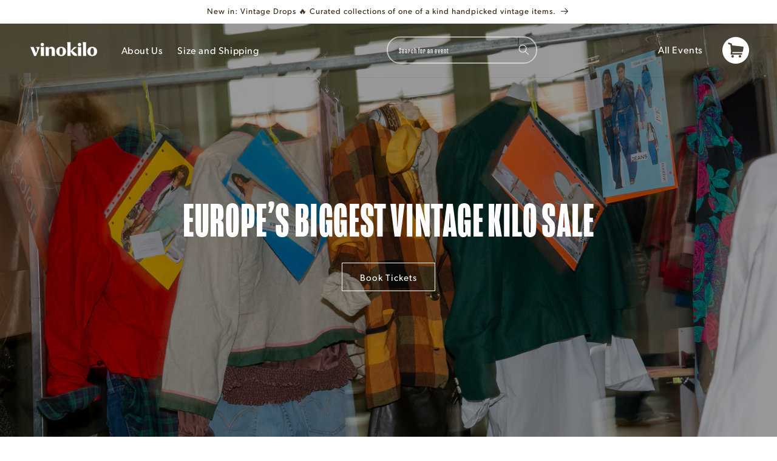

--- FILE ---
content_type: text/html; charset=utf-8
request_url: https://vinokilo.com/de-it/collections/mens-sweatshirts-1
body_size: 49058
content:
<!doctype html>
<html class="no-js" lang="de">
<head>
  

  <meta charset="utf-8">
  <meta http-equiv="X-UA-Compatible" content="IE=edge,chrome=1">
  <meta name="viewport" content="width=device-width,initial-scale=1">
  <meta name="theme-color" content="#e16437">
  <meta name="facebook-domain-verification" content="db2t4ltsa936n5kfonng9uaez62gmr" />
  <meta name="google-site-verification" content="SPHoSn2i0b7RUAKItbnCYK5qOyq-P7AZQMUVItehrk8" />
  <meta name="google-site-verification" content="W0Ugoxzd7mW_nCi0TTKmcSYPBxKkeDg_sIOVgfnHiVI" />
  <meta name="p:domain_verify" content="5bc0fcbe0cbdbbf72cc40f92bff43d40"/>
  <link rel="canonical" href="https://vinokilo.com/de-it/collections/mens-sweatshirts-1">

<link rel="preconnect" href="https://fonts.googleapis.com">
<link rel="preconnect" href="https://fonts.gstatic.com" crossorigin>
<link href="https://fonts.googleapis.com/css2?family=Freehand&display=swap" rel="stylesheet">

<script>
  if (window.location.hostname === "vinokilo.com" || window.location.hostname === "www.vinokilo.com") {
    window.location.href = "https://vinokilo.events/";
  }
</script><link rel="shortcut icon" href="//vinokilo.com/cdn/shop/files/favicon45x45_32x32.png?v=1613644806" type="image/png" /><title>Men&#39;s Sweatshirts
&ndash; vinokilo.com
</title>
<meta property="og:site_name" content="vinokilo.com">
  <meta property="og:url" content="https://vinokilo.com/de-it/collections/mens-sweatshirts-1">
  <meta property="og:title" content="Men&#39;s Sweatshirts">
  <meta property="og:type" content="website">
  <meta property="og:description" content="Entdecke wundervolles Vintage Clothing. Unser Vintage Shop bietet nachhaltige Mode zu fairen Preisen. Shoppe mit gutem Gewissen!">
  
  <meta name="twitter:site" content="@">
  <meta name="twitter:card" content="summary_large_image">
  <meta name="twitter:title" content="Men&#39;s Sweatshirts">
  <meta name="twitter:description" content="Entdecke wundervolles Vintage Clothing. Unser Vintage Shop bietet nachhaltige Mode zu fairen Preisen. Shoppe mit gutem Gewissen!">
<style data-shopify>
  @font-face {
  font-family: "Fjalla One";
  font-weight: 400;
  font-style: normal;
  src: url("//vinokilo.com/cdn/fonts/fjalla_one/fjallaone_n4.262edaf1abaf5ed669f7ecd26fc3e24707a0ad85.woff2") format("woff2"),
       url("//vinokilo.com/cdn/fonts/fjalla_one/fjallaone_n4.f67f40342efd2b34cae019d50b4b5c4da6fc5da7.woff") format("woff");
}

  @font-face {
  font-family: Barlow;
  font-weight: 500;
  font-style: normal;
  src: url("//vinokilo.com/cdn/fonts/barlow/barlow_n5.a193a1990790eba0cc5cca569d23799830e90f07.woff2") format("woff2"),
       url("//vinokilo.com/cdn/fonts/barlow/barlow_n5.ae31c82169b1dc0715609b8cc6a610b917808358.woff") format("woff");
}


  @font-face {
  font-family: Barlow;
  font-weight: 600;
  font-style: normal;
  src: url("//vinokilo.com/cdn/fonts/barlow/barlow_n6.329f582a81f63f125e63c20a5a80ae9477df68e1.woff2") format("woff2"),
       url("//vinokilo.com/cdn/fonts/barlow/barlow_n6.0163402e36247bcb8b02716880d0b39568412e9e.woff") format("woff");
}

  @font-face {
  font-family: Barlow;
  font-weight: 500;
  font-style: italic;
  src: url("//vinokilo.com/cdn/fonts/barlow/barlow_i5.714d58286997b65cd479af615cfa9bb0a117a573.woff2") format("woff2"),
       url("//vinokilo.com/cdn/fonts/barlow/barlow_i5.0120f77e6447d3b5df4bbec8ad8c2d029d87fb21.woff") format("woff");
}

  @font-face {
  font-family: Barlow;
  font-weight: 600;
  font-style: italic;
  src: url("//vinokilo.com/cdn/fonts/barlow/barlow_i6.5a22bd20fb27bad4d7674cc6e666fb9c77d813bb.woff2") format("woff2"),
       url("//vinokilo.com/cdn/fonts/barlow/barlow_i6.1c8787fcb59f3add01a87f21b38c7ef797e3b3a1.woff") format("woff");
}

</style>
<link href="//vinokilo.com/cdn/shop/t/131/assets/theme.css?v=157835389653797153011723557326" rel="stylesheet" type="text/css" media="all" />

  <link href="//vinokilo.com/cdn/shop/t/131/assets/custom.css?v=151644565319923785131726048939" rel="stylesheet" type="text/css" media="all" />
  <link href="//vinokilo.com/cdn/shop/t/131/assets/custom.scss.css?v=49080733224250977201707995615" rel="stylesheet" type="text/css" media="all" />
  <link href="//vinokilo.com/cdn/shop/t/131/assets/header.scss.css?v=7038086701800144891707995615" rel="stylesheet" type="text/css" media="all" />
  <link href="//vinokilo.com/cdn/shop/t/131/assets/404.scss.css?v=102912621087851373181707995615" rel="stylesheet" type="text/css" media="all" />
  <link href="//vinokilo.com/cdn/shop/t/131/assets/accordion.scss.css?v=150834308170264333441707995615" rel="stylesheet" type="text/css" media="all" />
  <link href="//vinokilo.com/cdn/shop/t/131/assets/animated-circle-with-text.scss.css?v=158044536527337430631707995615" rel="stylesheet" type="text/css" media="all" />
  <link href="//vinokilo.com/cdn/shop/t/131/assets/animated-circle.scss.css?v=91743785466864688771707995615" rel="stylesheet" type="text/css" media="all" />
  <link href="//vinokilo.com/cdn/shop/t/131/assets/background-image-section.scss.css?v=51056525689412471631707995615" rel="stylesheet" type="text/css" media="all" />
  <link href="//vinokilo.com/cdn/shop/t/131/assets/collection.scss.css?v=46983469615248180521707995615" rel="stylesheet" type="text/css" media="all" />
  <link href="//vinokilo.com/cdn/shop/t/131/assets/cart.scss.css?v=52639952675406346071707995615" rel="stylesheet" type="text/css" media="all" />
  <link href="//vinokilo.com/cdn/shop/t/131/assets/footer-section.scss.css?v=97044411853433853481707995615" rel="stylesheet" type="text/css" media="all" />
  <link href="//vinokilo.com/cdn/shop/t/131/assets/nav-drawer.scss.css?v=179044404274886999871707995615" rel="stylesheet" type="text/css" media="all" />
  <link href="//vinokilo.com/cdn/shop/t/131/assets/navigation.scss.css?v=106599689471920923251707995615" rel="stylesheet" type="text/css" media="all" />
  <link href="//vinokilo.com/cdn/shop/t/131/assets/page-styles.scss.css?v=143083101791503585561707995615" rel="stylesheet" type="text/css" media="all" />
  <link href="//vinokilo.com/cdn/shop/t/131/assets/page-templates.scss.css?v=175137364358758366831707995615" rel="stylesheet" type="text/css" media="all" />
  <link href="//vinokilo.com/cdn/shop/t/131/assets/nav-drawer.scss.css?v=179044404274886999871707995615" rel="stylesheet" type="text/css" media="all" />
  <link href="//vinokilo.com/cdn/shop/t/131/assets/product-recs.scss.css?v=33584819578862168141707995615" rel="stylesheet" type="text/css" media="all" />
  <link href="//vinokilo.com/cdn/shop/t/131/assets/product.scss.css?v=153953797259559416931707995615" rel="stylesheet" type="text/css" media="all" />
  <link href="//vinokilo.com/cdn/shop/t/131/assets/filters.scss.css?v=119737075917398776691707995615" rel="stylesheet" type="text/css" media="all" />

  <script src="//vinokilo.com/cdn/shop/t/131/assets/nouislider.min.js?v=4087724063447586971707995615" type="text/javascript"></script>
  <link href="//vinokilo.com/cdn/shop/t/131/assets/nouislider.min.css?v=68817002843167981651707995615" rel="stylesheet" type="text/css" media="all" />
  
  
    
  
      <link href="//vinokilo.com/cdn/shop/t/131/assets/additions.scss.css?v=183490619663241289961707995615" rel="stylesheet" type="text/css" media="all" />
  
  <script src="//vinokilo.com/cdn/shop/t/131/assets/scrollScript.js?v=140423250950328636251707995615" type="text/javascript"></script>
  
<!-- Vinokilo fonts --> 
  <link rel="stylesheet" href="https://use.typekit.net/btr2asv.css"><style data-shopify>
@font-face {
  font-family: moret, serif;
}
@font-face {
  font-family: roc-grotesk, sans-serif;
}
  :root {
    --typeHeaderPrimary: moret;
    --typeHeaderFallback: sans-serif;
    --typeHeaderSize: 45px;
    --typeHeaderWeight: 400;
    --typeHeaderLineHeight: 1.2;
    --typeHeaderSpacing: 0.15em;

    --typeBasePrimary: roc-grotesk;
    --typeBaseFallback:sans-serif;
    --typeBaseSize: 18px;
    --typeBaseWeight: 500;
    --typeBaseSpacing: 0.05em;
    --typeBaseLineHeight: 1.4;

    --typeCollectionTitle: 23px;

    --iconWeight: 5px;
    --iconLinecaps: miter;

    
      --buttonRadius: 0px;
    

    --colorGridOverlayOpacity: 0.1;
  }
}
</style>
<script async>
    document.documentElement.className = document.documentElement.className.replace('no-js', 'js');

    window.theme = window.theme || {};
    theme.routes = {
      cart: "/de-it/cart",
      cartAdd: "/de-it/cart/add",
      cartChange: "/de-it/cart/change"
    };
    theme.strings = {
      soldOut: "Ausverkauft",
      unavailable: "Nicht verfügbar",
      stockLabel: "[count] auf Lager",
      willNotShipUntil: "Wird nach dem [date] versendet",
      willBeInStockAfter: "Wird nach dem [date] auf Lager sein",
      waitingForStock: "Inventar auf dem Weg",
      savePrice: "Sparen [saved_amount]",
      cartEmpty: "Ihr Einkaufswagen ist im Moment leer.",
      cartTermsConfirmation: "Sie müssen den Verkaufsbedingungen zustimmen, um auszuchecken"
    };
    theme.settings = {
      dynamicVariantsEnable: true,
      dynamicVariantType: "button",
      cartType: "page",
      moneyFormat: "\u003cspan class=money\u003e€{{amount}}\u003c\/span\u003e",
      saveType: "percent",
      recentlyViewedEnabled: false,
      predictiveSearch: true,
      predictiveSearchType: "product",
      inventoryThreshold: 10,
      quickView: false,
      themeName: 'Impulse',
      themeVersion: "3.2.0"
    };
  </script>
  
  
  
  <script 
			  src="https://code.jquery.com/jquery-2.2.4.js"
			  integrity="sha256-iT6Q9iMJYuQiMWNd9lDyBUStIq/8PuOW33aOqmvFpqI="
			  crossorigin="anonymous"></script>  
  <script src="//vinokilo.com/cdn/shop/t/131/assets/script.js?v=137247289914492256421707995615" type="text/javascript"></script>
  
  
  

  
  
  
    



  <script>window.performance && window.performance.mark && window.performance.mark('shopify.content_for_header.start');</script><meta name="google-site-verification" content="A1fWJ0V646TgohMmDa5g_ITzF4qfFdO6InSbhw1lcgY">
<meta name="google-site-verification" content="_CKAB4jc4BTRLYG9Ti-RQtTX5j6zX-zOEZDlChuU5c4">
<meta id="shopify-digital-wallet" name="shopify-digital-wallet" content="/22221013/digital_wallets/dialog">
<meta name="shopify-checkout-api-token" content="42b172e1ae2d37d27601386b11d32fd9">
<link rel="alternate" type="application/atom+xml" title="Feed" href="/de-it/collections/mens-sweatshirts-1.atom" />
<link rel="alternate" hreflang="x-default" href="https://vinokilo.com/collections/mens-sweatshirts-1">
<link rel="alternate" hreflang="en" href="https://vinokilo.com/collections/mens-sweatshirts-1">
<link rel="alternate" hreflang="it" href="https://vinokilo.com/it/collections/mens-sweatshirts-1">
<link rel="alternate" hreflang="de" href="https://vinokilo.com/de/collections/mens-sweatshirts-1">
<link rel="alternate" hreflang="en-IT" href="https://vinokilo.com/en-it/collections/mens-sweatshirts-1">
<link rel="alternate" hreflang="de-IT" href="https://vinokilo.com/de-it/collections/mens-sweatshirts-1">
<link rel="alternate" type="application/json+oembed" href="https://vinokilo.com/de-it/collections/mens-sweatshirts-1.oembed">
<script async="async" src="/checkouts/internal/preloads.js?locale=de-IT"></script>
<link rel="preconnect" href="https://shop.app" crossorigin="anonymous">
<script async="async" src="https://shop.app/checkouts/internal/preloads.js?locale=de-IT&shop_id=22221013" crossorigin="anonymous"></script>
<script id="apple-pay-shop-capabilities" type="application/json">{"shopId":22221013,"countryCode":"DE","currencyCode":"EUR","merchantCapabilities":["supports3DS"],"merchantId":"gid:\/\/shopify\/Shop\/22221013","merchantName":"vinokilo.com","requiredBillingContactFields":["postalAddress","email"],"requiredShippingContactFields":["postalAddress","email"],"shippingType":"shipping","supportedNetworks":["visa","maestro","masterCard","amex"],"total":{"type":"pending","label":"vinokilo.com","amount":"1.00"},"shopifyPaymentsEnabled":true,"supportsSubscriptions":true}</script>
<script id="shopify-features" type="application/json">{"accessToken":"42b172e1ae2d37d27601386b11d32fd9","betas":["rich-media-storefront-analytics"],"domain":"vinokilo.com","predictiveSearch":true,"shopId":22221013,"locale":"de"}</script>
<script>var Shopify = Shopify || {};
Shopify.shop = "vinokilo2.myshopify.com";
Shopify.locale = "de";
Shopify.currency = {"active":"EUR","rate":"1.0"};
Shopify.country = "IT";
Shopify.theme = {"name":"Unisex width change","id":148088324363,"schema_name":"Impulse","schema_version":"3.2.0","theme_store_id":null,"role":"main"};
Shopify.theme.handle = "null";
Shopify.theme.style = {"id":null,"handle":null};
Shopify.cdnHost = "vinokilo.com/cdn";
Shopify.routes = Shopify.routes || {};
Shopify.routes.root = "/de-it/";</script>
<script type="module">!function(o){(o.Shopify=o.Shopify||{}).modules=!0}(window);</script>
<script>!function(o){function n(){var o=[];function n(){o.push(Array.prototype.slice.apply(arguments))}return n.q=o,n}var t=o.Shopify=o.Shopify||{};t.loadFeatures=n(),t.autoloadFeatures=n()}(window);</script>
<script>
  window.ShopifyPay = window.ShopifyPay || {};
  window.ShopifyPay.apiHost = "shop.app\/pay";
  window.ShopifyPay.redirectState = null;
</script>
<script id="shop-js-analytics" type="application/json">{"pageType":"collection"}</script>
<script defer="defer" async type="module" src="//vinokilo.com/cdn/shopifycloud/shop-js/modules/v2/client.init-shop-cart-sync_DIwzDt8_.de.esm.js"></script>
<script defer="defer" async type="module" src="//vinokilo.com/cdn/shopifycloud/shop-js/modules/v2/chunk.common_DK6FaseX.esm.js"></script>
<script defer="defer" async type="module" src="//vinokilo.com/cdn/shopifycloud/shop-js/modules/v2/chunk.modal_DJrdBHKE.esm.js"></script>
<script type="module">
  await import("//vinokilo.com/cdn/shopifycloud/shop-js/modules/v2/client.init-shop-cart-sync_DIwzDt8_.de.esm.js");
await import("//vinokilo.com/cdn/shopifycloud/shop-js/modules/v2/chunk.common_DK6FaseX.esm.js");
await import("//vinokilo.com/cdn/shopifycloud/shop-js/modules/v2/chunk.modal_DJrdBHKE.esm.js");

  window.Shopify.SignInWithShop?.initShopCartSync?.({"fedCMEnabled":true,"windoidEnabled":true});

</script>
<script>
  window.Shopify = window.Shopify || {};
  if (!window.Shopify.featureAssets) window.Shopify.featureAssets = {};
  window.Shopify.featureAssets['shop-js'] = {"shop-cart-sync":["modules/v2/client.shop-cart-sync_CpbWr8Q_.de.esm.js","modules/v2/chunk.common_DK6FaseX.esm.js","modules/v2/chunk.modal_DJrdBHKE.esm.js"],"init-fed-cm":["modules/v2/client.init-fed-cm_BnAV8Oxq.de.esm.js","modules/v2/chunk.common_DK6FaseX.esm.js","modules/v2/chunk.modal_DJrdBHKE.esm.js"],"shop-toast-manager":["modules/v2/client.shop-toast-manager_6XJ40SNJ.de.esm.js","modules/v2/chunk.common_DK6FaseX.esm.js","modules/v2/chunk.modal_DJrdBHKE.esm.js"],"init-shop-cart-sync":["modules/v2/client.init-shop-cart-sync_DIwzDt8_.de.esm.js","modules/v2/chunk.common_DK6FaseX.esm.js","modules/v2/chunk.modal_DJrdBHKE.esm.js"],"shop-button":["modules/v2/client.shop-button_CZz_39uh.de.esm.js","modules/v2/chunk.common_DK6FaseX.esm.js","modules/v2/chunk.modal_DJrdBHKE.esm.js"],"init-windoid":["modules/v2/client.init-windoid_B-LDUEPU.de.esm.js","modules/v2/chunk.common_DK6FaseX.esm.js","modules/v2/chunk.modal_DJrdBHKE.esm.js"],"shop-cash-offers":["modules/v2/client.shop-cash-offers_Dr1ejWJu.de.esm.js","modules/v2/chunk.common_DK6FaseX.esm.js","modules/v2/chunk.modal_DJrdBHKE.esm.js"],"pay-button":["modules/v2/client.pay-button_ghLncuwV.de.esm.js","modules/v2/chunk.common_DK6FaseX.esm.js","modules/v2/chunk.modal_DJrdBHKE.esm.js"],"init-customer-accounts":["modules/v2/client.init-customer-accounts_CXFx84Ar.de.esm.js","modules/v2/client.shop-login-button_D4ESF-iV.de.esm.js","modules/v2/chunk.common_DK6FaseX.esm.js","modules/v2/chunk.modal_DJrdBHKE.esm.js"],"avatar":["modules/v2/client.avatar_BTnouDA3.de.esm.js"],"checkout-modal":["modules/v2/client.checkout-modal_C1x0kikZ.de.esm.js","modules/v2/chunk.common_DK6FaseX.esm.js","modules/v2/chunk.modal_DJrdBHKE.esm.js"],"init-shop-for-new-customer-accounts":["modules/v2/client.init-shop-for-new-customer-accounts_v7pinn42.de.esm.js","modules/v2/client.shop-login-button_D4ESF-iV.de.esm.js","modules/v2/chunk.common_DK6FaseX.esm.js","modules/v2/chunk.modal_DJrdBHKE.esm.js"],"init-customer-accounts-sign-up":["modules/v2/client.init-customer-accounts-sign-up_DpQU4YB3.de.esm.js","modules/v2/client.shop-login-button_D4ESF-iV.de.esm.js","modules/v2/chunk.common_DK6FaseX.esm.js","modules/v2/chunk.modal_DJrdBHKE.esm.js"],"init-shop-email-lookup-coordinator":["modules/v2/client.init-shop-email-lookup-coordinator_BRs9hJ8g.de.esm.js","modules/v2/chunk.common_DK6FaseX.esm.js","modules/v2/chunk.modal_DJrdBHKE.esm.js"],"shop-follow-button":["modules/v2/client.shop-follow-button_Q3WId6RZ.de.esm.js","modules/v2/chunk.common_DK6FaseX.esm.js","modules/v2/chunk.modal_DJrdBHKE.esm.js"],"shop-login-button":["modules/v2/client.shop-login-button_D4ESF-iV.de.esm.js","modules/v2/chunk.common_DK6FaseX.esm.js","modules/v2/chunk.modal_DJrdBHKE.esm.js"],"shop-login":["modules/v2/client.shop-login_DtE1on06.de.esm.js","modules/v2/chunk.common_DK6FaseX.esm.js","modules/v2/chunk.modal_DJrdBHKE.esm.js"],"lead-capture":["modules/v2/client.lead-capture_BFGmGe6G.de.esm.js","modules/v2/chunk.common_DK6FaseX.esm.js","modules/v2/chunk.modal_DJrdBHKE.esm.js"],"payment-terms":["modules/v2/client.payment-terms_Cj7FQ-eb.de.esm.js","modules/v2/chunk.common_DK6FaseX.esm.js","modules/v2/chunk.modal_DJrdBHKE.esm.js"]};
</script>
<script id="__st">var __st={"a":22221013,"offset":3600,"reqid":"7f11ae1f-0e67-4d4c-9d4e-f68ed01ba0a2-1769641388","pageurl":"vinokilo.com\/de-it\/collections\/mens-sweatshirts-1","u":"72ab60b27f57","p":"collection","rtyp":"collection","rid":261726568497};</script>
<script>window.ShopifyPaypalV4VisibilityTracking = true;</script>
<script id="captcha-bootstrap">!function(){'use strict';const t='contact',e='account',n='new_comment',o=[[t,t],['blogs',n],['comments',n],[t,'customer']],c=[[e,'customer_login'],[e,'guest_login'],[e,'recover_customer_password'],[e,'create_customer']],r=t=>t.map((([t,e])=>`form[action*='/${t}']:not([data-nocaptcha='true']) input[name='form_type'][value='${e}']`)).join(','),a=t=>()=>t?[...document.querySelectorAll(t)].map((t=>t.form)):[];function s(){const t=[...o],e=r(t);return a(e)}const i='password',u='form_key',d=['recaptcha-v3-token','g-recaptcha-response','h-captcha-response',i],f=()=>{try{return window.sessionStorage}catch{return}},m='__shopify_v',_=t=>t.elements[u];function p(t,e,n=!1){try{const o=window.sessionStorage,c=JSON.parse(o.getItem(e)),{data:r}=function(t){const{data:e,action:n}=t;return t[m]||n?{data:e,action:n}:{data:t,action:n}}(c);for(const[e,n]of Object.entries(r))t.elements[e]&&(t.elements[e].value=n);n&&o.removeItem(e)}catch(o){console.error('form repopulation failed',{error:o})}}const l='form_type',E='cptcha';function T(t){t.dataset[E]=!0}const w=window,h=w.document,L='Shopify',v='ce_forms',y='captcha';let A=!1;((t,e)=>{const n=(g='f06e6c50-85a8-45c8-87d0-21a2b65856fe',I='https://cdn.shopify.com/shopifycloud/storefront-forms-hcaptcha/ce_storefront_forms_captcha_hcaptcha.v1.5.2.iife.js',D={infoText:'Durch hCaptcha geschützt',privacyText:'Datenschutz',termsText:'Allgemeine Geschäftsbedingungen'},(t,e,n)=>{const o=w[L][v],c=o.bindForm;if(c)return c(t,g,e,D).then(n);var r;o.q.push([[t,g,e,D],n]),r=I,A||(h.body.append(Object.assign(h.createElement('script'),{id:'captcha-provider',async:!0,src:r})),A=!0)});var g,I,D;w[L]=w[L]||{},w[L][v]=w[L][v]||{},w[L][v].q=[],w[L][y]=w[L][y]||{},w[L][y].protect=function(t,e){n(t,void 0,e),T(t)},Object.freeze(w[L][y]),function(t,e,n,w,h,L){const[v,y,A,g]=function(t,e,n){const i=e?o:[],u=t?c:[],d=[...i,...u],f=r(d),m=r(i),_=r(d.filter((([t,e])=>n.includes(e))));return[a(f),a(m),a(_),s()]}(w,h,L),I=t=>{const e=t.target;return e instanceof HTMLFormElement?e:e&&e.form},D=t=>v().includes(t);t.addEventListener('submit',(t=>{const e=I(t);if(!e)return;const n=D(e)&&!e.dataset.hcaptchaBound&&!e.dataset.recaptchaBound,o=_(e),c=g().includes(e)&&(!o||!o.value);(n||c)&&t.preventDefault(),c&&!n&&(function(t){try{if(!f())return;!function(t){const e=f();if(!e)return;const n=_(t);if(!n)return;const o=n.value;o&&e.removeItem(o)}(t);const e=Array.from(Array(32),(()=>Math.random().toString(36)[2])).join('');!function(t,e){_(t)||t.append(Object.assign(document.createElement('input'),{type:'hidden',name:u})),t.elements[u].value=e}(t,e),function(t,e){const n=f();if(!n)return;const o=[...t.querySelectorAll(`input[type='${i}']`)].map((({name:t})=>t)),c=[...d,...o],r={};for(const[a,s]of new FormData(t).entries())c.includes(a)||(r[a]=s);n.setItem(e,JSON.stringify({[m]:1,action:t.action,data:r}))}(t,e)}catch(e){console.error('failed to persist form',e)}}(e),e.submit())}));const S=(t,e)=>{t&&!t.dataset[E]&&(n(t,e.some((e=>e===t))),T(t))};for(const o of['focusin','change'])t.addEventListener(o,(t=>{const e=I(t);D(e)&&S(e,y())}));const B=e.get('form_key'),M=e.get(l),P=B&&M;t.addEventListener('DOMContentLoaded',(()=>{const t=y();if(P)for(const e of t)e.elements[l].value===M&&p(e,B);[...new Set([...A(),...v().filter((t=>'true'===t.dataset.shopifyCaptcha))])].forEach((e=>S(e,t)))}))}(h,new URLSearchParams(w.location.search),n,t,e,['guest_login'])})(!0,!0)}();</script>
<script integrity="sha256-4kQ18oKyAcykRKYeNunJcIwy7WH5gtpwJnB7kiuLZ1E=" data-source-attribution="shopify.loadfeatures" defer="defer" src="//vinokilo.com/cdn/shopifycloud/storefront/assets/storefront/load_feature-a0a9edcb.js" crossorigin="anonymous"></script>
<script crossorigin="anonymous" defer="defer" src="//vinokilo.com/cdn/shopifycloud/storefront/assets/shopify_pay/storefront-65b4c6d7.js?v=20250812"></script>
<script data-source-attribution="shopify.dynamic_checkout.dynamic.init">var Shopify=Shopify||{};Shopify.PaymentButton=Shopify.PaymentButton||{isStorefrontPortableWallets:!0,init:function(){window.Shopify.PaymentButton.init=function(){};var t=document.createElement("script");t.src="https://vinokilo.com/cdn/shopifycloud/portable-wallets/latest/portable-wallets.de.js",t.type="module",document.head.appendChild(t)}};
</script>
<script data-source-attribution="shopify.dynamic_checkout.buyer_consent">
  function portableWalletsHideBuyerConsent(e){var t=document.getElementById("shopify-buyer-consent"),n=document.getElementById("shopify-subscription-policy-button");t&&n&&(t.classList.add("hidden"),t.setAttribute("aria-hidden","true"),n.removeEventListener("click",e))}function portableWalletsShowBuyerConsent(e){var t=document.getElementById("shopify-buyer-consent"),n=document.getElementById("shopify-subscription-policy-button");t&&n&&(t.classList.remove("hidden"),t.removeAttribute("aria-hidden"),n.addEventListener("click",e))}window.Shopify?.PaymentButton&&(window.Shopify.PaymentButton.hideBuyerConsent=portableWalletsHideBuyerConsent,window.Shopify.PaymentButton.showBuyerConsent=portableWalletsShowBuyerConsent);
</script>
<script data-source-attribution="shopify.dynamic_checkout.cart.bootstrap">document.addEventListener("DOMContentLoaded",(function(){function t(){return document.querySelector("shopify-accelerated-checkout-cart, shopify-accelerated-checkout")}if(t())Shopify.PaymentButton.init();else{new MutationObserver((function(e,n){t()&&(Shopify.PaymentButton.init(),n.disconnect())})).observe(document.body,{childList:!0,subtree:!0})}}));
</script>
<script id='scb4127' type='text/javascript' async='' src='https://vinokilo.com/cdn/shopifycloud/privacy-banner/storefront-banner.js'></script><link id="shopify-accelerated-checkout-styles" rel="stylesheet" media="screen" href="https://vinokilo.com/cdn/shopifycloud/portable-wallets/latest/accelerated-checkout-backwards-compat.css" crossorigin="anonymous">
<style id="shopify-accelerated-checkout-cart">
        #shopify-buyer-consent {
  margin-top: 1em;
  display: inline-block;
  width: 100%;
}

#shopify-buyer-consent.hidden {
  display: none;
}

#shopify-subscription-policy-button {
  background: none;
  border: none;
  padding: 0;
  text-decoration: underline;
  font-size: inherit;
  cursor: pointer;
}

#shopify-subscription-policy-button::before {
  box-shadow: none;
}

      </style>

<script>window.performance && window.performance.mark && window.performance.mark('shopify.content_for_header.end');</script>

  <script src="//vinokilo.com/cdn/shop/t/131/assets/vendor-scripts-v6.js" defer="defer"></script>

  
    <link rel="preload" as="style" href="//vinokilo.com/cdn/shop/t/131/assets/currency-flags.css?v=75482696549506390791707995615" onload="this.onload=null;this.rel='stylesheet'">
    <noscript><link rel="stylesheet" href="//vinokilo.com/cdn/shop/t/131/assets/currency-flags.css?v=75482696549506390791707995615"></noscript>
  

  <script src="//vinokilo.com/cdn/shop/t/131/assets/theme.js?v=16664224220444499231707995615" defer="defer"></script><!--Gem_Page_Header_Script-->
<!-- "snippets/gem-app-header-scripts.liquid" was not rendered, the associated app was uninstalled -->
<!--End_Gem_Page_Header_Script-->











<!-- Global site tag (gtag.js) - Google Ads: 799751402 -->
<script async src="https://www.googletagmanager.com/gtag/js?id=AW-799751402"></script>
<script>
  window.dataLayer = window.dataLayer || [];
  function gtag(){dataLayer.push(arguments);}
  gtag('js', new Date());

  gtag('config', 'AW-799751402');
</script>
<!-- End Global site tag -->
 
<!--begin-boost-pfs-filter-css-->
  
<!--end-boost-pfs-filter-css-->


 

    

    
  
<meta property="og:image" content="https://cdn.shopify.com/s/files/1/2222/1013/files/Banner-3_589382aa-f393-4b1c-8e87-730d964fe712.jpg?v=1607518706" />
<meta property="og:image:secure_url" content="https://cdn.shopify.com/s/files/1/2222/1013/files/Banner-3_589382aa-f393-4b1c-8e87-730d964fe712.jpg?v=1607518706" />
<meta property="og:image:width" content="2738" />
<meta property="og:image:height" content="1825" />
<link href="https://monorail-edge.shopifysvc.com" rel="dns-prefetch">
<script>(function(){if ("sendBeacon" in navigator && "performance" in window) {try {var session_token_from_headers = performance.getEntriesByType('navigation')[0].serverTiming.find(x => x.name == '_s').description;} catch {var session_token_from_headers = undefined;}var session_cookie_matches = document.cookie.match(/_shopify_s=([^;]*)/);var session_token_from_cookie = session_cookie_matches && session_cookie_matches.length === 2 ? session_cookie_matches[1] : "";var session_token = session_token_from_headers || session_token_from_cookie || "";function handle_abandonment_event(e) {var entries = performance.getEntries().filter(function(entry) {return /monorail-edge.shopifysvc.com/.test(entry.name);});if (!window.abandonment_tracked && entries.length === 0) {window.abandonment_tracked = true;var currentMs = Date.now();var navigation_start = performance.timing.navigationStart;var payload = {shop_id: 22221013,url: window.location.href,navigation_start,duration: currentMs - navigation_start,session_token,page_type: "collection"};window.navigator.sendBeacon("https://monorail-edge.shopifysvc.com/v1/produce", JSON.stringify({schema_id: "online_store_buyer_site_abandonment/1.1",payload: payload,metadata: {event_created_at_ms: currentMs,event_sent_at_ms: currentMs}}));}}window.addEventListener('pagehide', handle_abandonment_event);}}());</script>
<script id="web-pixels-manager-setup">(function e(e,d,r,n,o){if(void 0===o&&(o={}),!Boolean(null===(a=null===(i=window.Shopify)||void 0===i?void 0:i.analytics)||void 0===a?void 0:a.replayQueue)){var i,a;window.Shopify=window.Shopify||{};var t=window.Shopify;t.analytics=t.analytics||{};var s=t.analytics;s.replayQueue=[],s.publish=function(e,d,r){return s.replayQueue.push([e,d,r]),!0};try{self.performance.mark("wpm:start")}catch(e){}var l=function(){var e={modern:/Edge?\/(1{2}[4-9]|1[2-9]\d|[2-9]\d{2}|\d{4,})\.\d+(\.\d+|)|Firefox\/(1{2}[4-9]|1[2-9]\d|[2-9]\d{2}|\d{4,})\.\d+(\.\d+|)|Chrom(ium|e)\/(9{2}|\d{3,})\.\d+(\.\d+|)|(Maci|X1{2}).+ Version\/(15\.\d+|(1[6-9]|[2-9]\d|\d{3,})\.\d+)([,.]\d+|)( \(\w+\)|)( Mobile\/\w+|) Safari\/|Chrome.+OPR\/(9{2}|\d{3,})\.\d+\.\d+|(CPU[ +]OS|iPhone[ +]OS|CPU[ +]iPhone|CPU IPhone OS|CPU iPad OS)[ +]+(15[._]\d+|(1[6-9]|[2-9]\d|\d{3,})[._]\d+)([._]\d+|)|Android:?[ /-](13[3-9]|1[4-9]\d|[2-9]\d{2}|\d{4,})(\.\d+|)(\.\d+|)|Android.+Firefox\/(13[5-9]|1[4-9]\d|[2-9]\d{2}|\d{4,})\.\d+(\.\d+|)|Android.+Chrom(ium|e)\/(13[3-9]|1[4-9]\d|[2-9]\d{2}|\d{4,})\.\d+(\.\d+|)|SamsungBrowser\/([2-9]\d|\d{3,})\.\d+/,legacy:/Edge?\/(1[6-9]|[2-9]\d|\d{3,})\.\d+(\.\d+|)|Firefox\/(5[4-9]|[6-9]\d|\d{3,})\.\d+(\.\d+|)|Chrom(ium|e)\/(5[1-9]|[6-9]\d|\d{3,})\.\d+(\.\d+|)([\d.]+$|.*Safari\/(?![\d.]+ Edge\/[\d.]+$))|(Maci|X1{2}).+ Version\/(10\.\d+|(1[1-9]|[2-9]\d|\d{3,})\.\d+)([,.]\d+|)( \(\w+\)|)( Mobile\/\w+|) Safari\/|Chrome.+OPR\/(3[89]|[4-9]\d|\d{3,})\.\d+\.\d+|(CPU[ +]OS|iPhone[ +]OS|CPU[ +]iPhone|CPU IPhone OS|CPU iPad OS)[ +]+(10[._]\d+|(1[1-9]|[2-9]\d|\d{3,})[._]\d+)([._]\d+|)|Android:?[ /-](13[3-9]|1[4-9]\d|[2-9]\d{2}|\d{4,})(\.\d+|)(\.\d+|)|Mobile Safari.+OPR\/([89]\d|\d{3,})\.\d+\.\d+|Android.+Firefox\/(13[5-9]|1[4-9]\d|[2-9]\d{2}|\d{4,})\.\d+(\.\d+|)|Android.+Chrom(ium|e)\/(13[3-9]|1[4-9]\d|[2-9]\d{2}|\d{4,})\.\d+(\.\d+|)|Android.+(UC? ?Browser|UCWEB|U3)[ /]?(15\.([5-9]|\d{2,})|(1[6-9]|[2-9]\d|\d{3,})\.\d+)\.\d+|SamsungBrowser\/(5\.\d+|([6-9]|\d{2,})\.\d+)|Android.+MQ{2}Browser\/(14(\.(9|\d{2,})|)|(1[5-9]|[2-9]\d|\d{3,})(\.\d+|))(\.\d+|)|K[Aa][Ii]OS\/(3\.\d+|([4-9]|\d{2,})\.\d+)(\.\d+|)/},d=e.modern,r=e.legacy,n=navigator.userAgent;return n.match(d)?"modern":n.match(r)?"legacy":"unknown"}(),u="modern"===l?"modern":"legacy",c=(null!=n?n:{modern:"",legacy:""})[u],f=function(e){return[e.baseUrl,"/wpm","/b",e.hashVersion,"modern"===e.buildTarget?"m":"l",".js"].join("")}({baseUrl:d,hashVersion:r,buildTarget:u}),m=function(e){var d=e.version,r=e.bundleTarget,n=e.surface,o=e.pageUrl,i=e.monorailEndpoint;return{emit:function(e){var a=e.status,t=e.errorMsg,s=(new Date).getTime(),l=JSON.stringify({metadata:{event_sent_at_ms:s},events:[{schema_id:"web_pixels_manager_load/3.1",payload:{version:d,bundle_target:r,page_url:o,status:a,surface:n,error_msg:t},metadata:{event_created_at_ms:s}}]});if(!i)return console&&console.warn&&console.warn("[Web Pixels Manager] No Monorail endpoint provided, skipping logging."),!1;try{return self.navigator.sendBeacon.bind(self.navigator)(i,l)}catch(e){}var u=new XMLHttpRequest;try{return u.open("POST",i,!0),u.setRequestHeader("Content-Type","text/plain"),u.send(l),!0}catch(e){return console&&console.warn&&console.warn("[Web Pixels Manager] Got an unhandled error while logging to Monorail."),!1}}}}({version:r,bundleTarget:l,surface:e.surface,pageUrl:self.location.href,monorailEndpoint:e.monorailEndpoint});try{o.browserTarget=l,function(e){var d=e.src,r=e.async,n=void 0===r||r,o=e.onload,i=e.onerror,a=e.sri,t=e.scriptDataAttributes,s=void 0===t?{}:t,l=document.createElement("script"),u=document.querySelector("head"),c=document.querySelector("body");if(l.async=n,l.src=d,a&&(l.integrity=a,l.crossOrigin="anonymous"),s)for(var f in s)if(Object.prototype.hasOwnProperty.call(s,f))try{l.dataset[f]=s[f]}catch(e){}if(o&&l.addEventListener("load",o),i&&l.addEventListener("error",i),u)u.appendChild(l);else{if(!c)throw new Error("Did not find a head or body element to append the script");c.appendChild(l)}}({src:f,async:!0,onload:function(){if(!function(){var e,d;return Boolean(null===(d=null===(e=window.Shopify)||void 0===e?void 0:e.analytics)||void 0===d?void 0:d.initialized)}()){var d=window.webPixelsManager.init(e)||void 0;if(d){var r=window.Shopify.analytics;r.replayQueue.forEach((function(e){var r=e[0],n=e[1],o=e[2];d.publishCustomEvent(r,n,o)})),r.replayQueue=[],r.publish=d.publishCustomEvent,r.visitor=d.visitor,r.initialized=!0}}},onerror:function(){return m.emit({status:"failed",errorMsg:"".concat(f," has failed to load")})},sri:function(e){var d=/^sha384-[A-Za-z0-9+/=]+$/;return"string"==typeof e&&d.test(e)}(c)?c:"",scriptDataAttributes:o}),m.emit({status:"loading"})}catch(e){m.emit({status:"failed",errorMsg:(null==e?void 0:e.message)||"Unknown error"})}}})({shopId: 22221013,storefrontBaseUrl: "https://vinokilo.com",extensionsBaseUrl: "https://extensions.shopifycdn.com/cdn/shopifycloud/web-pixels-manager",monorailEndpoint: "https://monorail-edge.shopifysvc.com/unstable/produce_batch",surface: "storefront-renderer",enabledBetaFlags: ["2dca8a86"],webPixelsConfigList: [{"id":"1175617803","configuration":"{\"config\":\"{\\\"pixel_id\\\":\\\"AW-799751402\\\",\\\"target_country\\\":\\\"DE\\\",\\\"gtag_events\\\":[{\\\"type\\\":\\\"page_view\\\",\\\"action_label\\\":\\\"AW-799751402\\\/86PdCLfJ0fABEOr5rP0C\\\"},{\\\"type\\\":\\\"purchase\\\",\\\"action_label\\\":\\\"AW-799751402\\\/mSu5CLrJ0fABEOr5rP0C\\\"},{\\\"type\\\":\\\"view_item\\\",\\\"action_label\\\":\\\"AW-799751402\\\/SFnuCL3J0fABEOr5rP0C\\\"},{\\\"type\\\":\\\"add_to_cart\\\",\\\"action_label\\\":\\\"AW-799751402\\\/Ccf5CMDJ0fABEOr5rP0C\\\"},{\\\"type\\\":\\\"begin_checkout\\\",\\\"action_label\\\":\\\"AW-799751402\\\/GeagCMPJ0fABEOr5rP0C\\\"},{\\\"type\\\":\\\"search\\\",\\\"action_label\\\":\\\"AW-799751402\\\/EttRCMbJ0fABEOr5rP0C\\\"},{\\\"type\\\":\\\"add_payment_info\\\",\\\"action_label\\\":\\\"AW-799751402\\\/q02NCMnJ0fABEOr5rP0C\\\"}],\\\"enable_monitoring_mode\\\":false}\"}","eventPayloadVersion":"v1","runtimeContext":"OPEN","scriptVersion":"b2a88bafab3e21179ed38636efcd8a93","type":"APP","apiClientId":1780363,"privacyPurposes":[],"dataSharingAdjustments":{"protectedCustomerApprovalScopes":["read_customer_address","read_customer_email","read_customer_name","read_customer_personal_data","read_customer_phone"]}},{"id":"774504715","configuration":"{\"pixelCode\":\"C4N1B0KVNBDKRT8F7B60\"}","eventPayloadVersion":"v1","runtimeContext":"STRICT","scriptVersion":"22e92c2ad45662f435e4801458fb78cc","type":"APP","apiClientId":4383523,"privacyPurposes":["ANALYTICS","MARKETING","SALE_OF_DATA"],"dataSharingAdjustments":{"protectedCustomerApprovalScopes":["read_customer_address","read_customer_email","read_customer_name","read_customer_personal_data","read_customer_phone"]}},{"id":"358777099","configuration":"{\"pixel_id\":\"2409796162417216\",\"pixel_type\":\"facebook_pixel\",\"metaapp_system_user_token\":\"-\"}","eventPayloadVersion":"v1","runtimeContext":"OPEN","scriptVersion":"ca16bc87fe92b6042fbaa3acc2fbdaa6","type":"APP","apiClientId":2329312,"privacyPurposes":["ANALYTICS","MARKETING","SALE_OF_DATA"],"dataSharingAdjustments":{"protectedCustomerApprovalScopes":["read_customer_address","read_customer_email","read_customer_name","read_customer_personal_data","read_customer_phone"]}},{"id":"shopify-app-pixel","configuration":"{}","eventPayloadVersion":"v1","runtimeContext":"STRICT","scriptVersion":"0450","apiClientId":"shopify-pixel","type":"APP","privacyPurposes":["ANALYTICS","MARKETING"]},{"id":"shopify-custom-pixel","eventPayloadVersion":"v1","runtimeContext":"LAX","scriptVersion":"0450","apiClientId":"shopify-pixel","type":"CUSTOM","privacyPurposes":["ANALYTICS","MARKETING"]}],isMerchantRequest: false,initData: {"shop":{"name":"vinokilo.com","paymentSettings":{"currencyCode":"EUR"},"myshopifyDomain":"vinokilo2.myshopify.com","countryCode":"DE","storefrontUrl":"https:\/\/vinokilo.com\/de-it"},"customer":null,"cart":null,"checkout":null,"productVariants":[],"purchasingCompany":null},},"https://vinokilo.com/cdn","1d2a099fw23dfb22ep557258f5m7a2edbae",{"modern":"","legacy":""},{"shopId":"22221013","storefrontBaseUrl":"https:\/\/vinokilo.com","extensionBaseUrl":"https:\/\/extensions.shopifycdn.com\/cdn\/shopifycloud\/web-pixels-manager","surface":"storefront-renderer","enabledBetaFlags":"[\"2dca8a86\"]","isMerchantRequest":"false","hashVersion":"1d2a099fw23dfb22ep557258f5m7a2edbae","publish":"custom","events":"[[\"page_viewed\",{}],[\"collection_viewed\",{\"collection\":{\"id\":\"261726568497\",\"title\":\"Men's Sweatshirts\",\"productVariants\":[]}}]]"});</script><script>
  window.ShopifyAnalytics = window.ShopifyAnalytics || {};
  window.ShopifyAnalytics.meta = window.ShopifyAnalytics.meta || {};
  window.ShopifyAnalytics.meta.currency = 'EUR';
  var meta = {"products":[],"page":{"pageType":"collection","resourceType":"collection","resourceId":261726568497,"requestId":"7f11ae1f-0e67-4d4c-9d4e-f68ed01ba0a2-1769641388"}};
  for (var attr in meta) {
    window.ShopifyAnalytics.meta[attr] = meta[attr];
  }
</script>
<script class="analytics">
  (function () {
    var customDocumentWrite = function(content) {
      var jquery = null;

      if (window.jQuery) {
        jquery = window.jQuery;
      } else if (window.Checkout && window.Checkout.$) {
        jquery = window.Checkout.$;
      }

      if (jquery) {
        jquery('body').append(content);
      }
    };

    var hasLoggedConversion = function(token) {
      if (token) {
        return document.cookie.indexOf('loggedConversion=' + token) !== -1;
      }
      return false;
    }

    var setCookieIfConversion = function(token) {
      if (token) {
        var twoMonthsFromNow = new Date(Date.now());
        twoMonthsFromNow.setMonth(twoMonthsFromNow.getMonth() + 2);

        document.cookie = 'loggedConversion=' + token + '; expires=' + twoMonthsFromNow;
      }
    }

    var trekkie = window.ShopifyAnalytics.lib = window.trekkie = window.trekkie || [];
    if (trekkie.integrations) {
      return;
    }
    trekkie.methods = [
      'identify',
      'page',
      'ready',
      'track',
      'trackForm',
      'trackLink'
    ];
    trekkie.factory = function(method) {
      return function() {
        var args = Array.prototype.slice.call(arguments);
        args.unshift(method);
        trekkie.push(args);
        return trekkie;
      };
    };
    for (var i = 0; i < trekkie.methods.length; i++) {
      var key = trekkie.methods[i];
      trekkie[key] = trekkie.factory(key);
    }
    trekkie.load = function(config) {
      trekkie.config = config || {};
      trekkie.config.initialDocumentCookie = document.cookie;
      var first = document.getElementsByTagName('script')[0];
      var script = document.createElement('script');
      script.type = 'text/javascript';
      script.onerror = function(e) {
        var scriptFallback = document.createElement('script');
        scriptFallback.type = 'text/javascript';
        scriptFallback.onerror = function(error) {
                var Monorail = {
      produce: function produce(monorailDomain, schemaId, payload) {
        var currentMs = new Date().getTime();
        var event = {
          schema_id: schemaId,
          payload: payload,
          metadata: {
            event_created_at_ms: currentMs,
            event_sent_at_ms: currentMs
          }
        };
        return Monorail.sendRequest("https://" + monorailDomain + "/v1/produce", JSON.stringify(event));
      },
      sendRequest: function sendRequest(endpointUrl, payload) {
        // Try the sendBeacon API
        if (window && window.navigator && typeof window.navigator.sendBeacon === 'function' && typeof window.Blob === 'function' && !Monorail.isIos12()) {
          var blobData = new window.Blob([payload], {
            type: 'text/plain'
          });

          if (window.navigator.sendBeacon(endpointUrl, blobData)) {
            return true;
          } // sendBeacon was not successful

        } // XHR beacon

        var xhr = new XMLHttpRequest();

        try {
          xhr.open('POST', endpointUrl);
          xhr.setRequestHeader('Content-Type', 'text/plain');
          xhr.send(payload);
        } catch (e) {
          console.log(e);
        }

        return false;
      },
      isIos12: function isIos12() {
        return window.navigator.userAgent.lastIndexOf('iPhone; CPU iPhone OS 12_') !== -1 || window.navigator.userAgent.lastIndexOf('iPad; CPU OS 12_') !== -1;
      }
    };
    Monorail.produce('monorail-edge.shopifysvc.com',
      'trekkie_storefront_load_errors/1.1',
      {shop_id: 22221013,
      theme_id: 148088324363,
      app_name: "storefront",
      context_url: window.location.href,
      source_url: "//vinokilo.com/cdn/s/trekkie.storefront.a804e9514e4efded663580eddd6991fcc12b5451.min.js"});

        };
        scriptFallback.async = true;
        scriptFallback.src = '//vinokilo.com/cdn/s/trekkie.storefront.a804e9514e4efded663580eddd6991fcc12b5451.min.js';
        first.parentNode.insertBefore(scriptFallback, first);
      };
      script.async = true;
      script.src = '//vinokilo.com/cdn/s/trekkie.storefront.a804e9514e4efded663580eddd6991fcc12b5451.min.js';
      first.parentNode.insertBefore(script, first);
    };
    trekkie.load(
      {"Trekkie":{"appName":"storefront","development":false,"defaultAttributes":{"shopId":22221013,"isMerchantRequest":null,"themeId":148088324363,"themeCityHash":"2645326186181261864","contentLanguage":"de","currency":"EUR","eventMetadataId":"96f42b05-ebed-40ae-84fb-9949c3f50717"},"isServerSideCookieWritingEnabled":true,"monorailRegion":"shop_domain","enabledBetaFlags":["65f19447","b5387b81"]},"Session Attribution":{},"S2S":{"facebookCapiEnabled":true,"source":"trekkie-storefront-renderer","apiClientId":580111}}
    );

    var loaded = false;
    trekkie.ready(function() {
      if (loaded) return;
      loaded = true;

      window.ShopifyAnalytics.lib = window.trekkie;

      var originalDocumentWrite = document.write;
      document.write = customDocumentWrite;
      try { window.ShopifyAnalytics.merchantGoogleAnalytics.call(this); } catch(error) {};
      document.write = originalDocumentWrite;

      window.ShopifyAnalytics.lib.page(null,{"pageType":"collection","resourceType":"collection","resourceId":261726568497,"requestId":"7f11ae1f-0e67-4d4c-9d4e-f68ed01ba0a2-1769641388","shopifyEmitted":true});

      var match = window.location.pathname.match(/checkouts\/(.+)\/(thank_you|post_purchase)/)
      var token = match? match[1]: undefined;
      if (!hasLoggedConversion(token)) {
        setCookieIfConversion(token);
        window.ShopifyAnalytics.lib.track("Viewed Product Category",{"currency":"EUR","category":"Collection: mens-sweatshirts-1","collectionName":"mens-sweatshirts-1","collectionId":261726568497,"nonInteraction":true},undefined,undefined,{"shopifyEmitted":true});
      }
    });


        var eventsListenerScript = document.createElement('script');
        eventsListenerScript.async = true;
        eventsListenerScript.src = "//vinokilo.com/cdn/shopifycloud/storefront/assets/shop_events_listener-3da45d37.js";
        document.getElementsByTagName('head')[0].appendChild(eventsListenerScript);

})();</script>
  <script>
  if (!window.ga || (window.ga && typeof window.ga !== 'function')) {
    window.ga = function ga() {
      (window.ga.q = window.ga.q || []).push(arguments);
      if (window.Shopify && window.Shopify.analytics && typeof window.Shopify.analytics.publish === 'function') {
        window.Shopify.analytics.publish("ga_stub_called", {}, {sendTo: "google_osp_migration"});
      }
      console.error("Shopify's Google Analytics stub called with:", Array.from(arguments), "\nSee https://help.shopify.com/manual/promoting-marketing/pixels/pixel-migration#google for more information.");
    };
    if (window.Shopify && window.Shopify.analytics && typeof window.Shopify.analytics.publish === 'function') {
      window.Shopify.analytics.publish("ga_stub_initialized", {}, {sendTo: "google_osp_migration"});
    }
  }
</script>
<script
  defer
  src="https://vinokilo.com/cdn/shopifycloud/perf-kit/shopify-perf-kit-3.1.0.min.js"
  data-application="storefront-renderer"
  data-shop-id="22221013"
  data-render-region="gcp-us-east1"
  data-page-type="collection"
  data-theme-instance-id="148088324363"
  data-theme-name="Impulse"
  data-theme-version="3.2.0"
  data-monorail-region="shop_domain"
  data-resource-timing-sampling-rate="10"
  data-shs="true"
  data-shs-beacon="true"
  data-shs-export-with-fetch="true"
  data-shs-logs-sample-rate="1"
  data-shs-beacon-endpoint="https://vinokilo.com/api/collect"
></script>
</head>

<body class="template-collection" data-center-text="true" data-button_style="square" data-type_header_capitalize="true" data-type_headers_align_text="true" data-type_product_capitalize="true" data-swatch_style="round">
  <script defer="defer">!function(){window.SLIDECART=!0;window.SLIDECART_FORMAT='<span class=money>€{{amount}}</span>';var e="https://cdn.jsdelivr.net/gh/apphq/slidecart-dist@master/slidecarthq.js?"+(new Date).getTime(),t=document.createElement("script");t.type="text/javascript",t.src=e,document.querySelector("body").appendChild(t)}();</script>
	<script async>
  document.addEventListener("DOMContentLoaded", function() {
    document.querySelectorAll('.gf_add-to-cart').forEach(function(el) {
      el.addEventListener('click', function() {
        setTimeout(function() {
          SLIDECART_UPDATE();
          SLIDECART_OPEN();
        },1000)
      })
    })
  })
</script>

  <a class="in-page-link visually-hidden skip-link" href="#MainContent">Direkt zum Inhalt</a>

  <div id="PageContainer" class="page-container">
    <div class="transition-body">

  
  
  	<div id="shopify-section-header" class="shopify-section">




<div id="NavDrawer" class="drawer drawer--right">

  <div class="toolbar__item toolbar__item--menu flex-item">
    <ul class="inline-list toolbar__menu">
    
    </ul>
  </div>
  
  <div class="drawer__contents">
    <div class="drawer__fixed-header drawer__fixed-header--full">
      <div class="drawer__header drawer__header--full appear-animation appear-delay-1">
        <a href="/"><svg class="header-logo-svg" id="LOGO_-_White" data-name="LOGO - White" xmlns="http://www.w3.org/2000/svg" width="143.174" height="30.002" viewBox="0 0 143.174 30.002">
  <path class="header-logo-svg" id="Path_1" data-name="Path 1" d="M348.652,2134.279h-7.176a43.852,43.852,0,0,1,.405,5.878v13.38H349.1a39.975,39.975,0,0,1-.446-6.081Z" transform="translate(-319.504 -2123.94)" fill="#0F1822"/>
  <path class="header-logo-svg" id="Path_2" data-name="Path 2" d="M345.475,2119.073a3.55,3.55,0,1,0-3.689-3.527A3.567,3.567,0,0,0,345.475,2119.073Z" transform="translate(-319.692 -2110.397)" fill="#0F1822"/>
  <path class="header-logo-svg" id="Path_3" data-name="Path 3" d="M388.314,2140.545c0-4.419-2.879-7.3-6.973-7.3a6.547,6.547,0,0,0-6.163,3.568h-.04v-3.162h-6.892a55.377,55.377,0,0,1,.446,5.878v13.379h6.73v-12.568a3,3,0,0,1,3.122-3.325c1.906,0,3.041,1.257,3.041,3.325v12.568h7.176a37.639,37.639,0,0,1-.446-6.041Z" transform="translate(-335.76 -2123.313)" fill="#0F1822"/>
  <path class="header-logo-svg" id="Path_4" data-name="Path 4" d="M437.155,2133.246c-6.528,0-10.582,4.135-10.582,10.055s4.054,10.014,10.582,10.014c6.487,0,10.541-4.135,10.541-10.014C447.7,2137.382,443.723,2133.246,437.155,2133.246Zm0,17.6c-2.635,0-3.771-3-3.771-7.541,0-4.622,1.135-7.622,3.771-7.622,2.595,0,3.729,3,3.729,7.622C440.884,2147.842,439.749,2150.842,437.155,2150.842Z" transform="translate(-371.183 -2123.313)" fill="#0F1822"/>
  <path class="header-logo-svg" id="Path_5" data-name="Path 5" d="M548.6,2119.073a3.55,3.55,0,1,0-3.69-3.527A3.567,3.567,0,0,0,548.6,2119.073Z" transform="translate(-443.049 -2110.397)" fill="#0F1822"/>
  <path class="header-logo-svg" id="Path_6" data-name="Path 6" d="M551.777,2134.279H544.6a43.875,43.875,0,0,1,.405,5.878v13.38h7.217a40.026,40.026,0,0,1-.446-6.081Z" transform="translate(-442.86 -2123.94)" fill="#0F1822"/>
  <path class="header-logo-svg" id="Path_7" data-name="Path 7" d="M578.824,2107.952h-7.176c.324,3.648.446,5.8.446,7.5v22.1h7.176a46.543,46.543,0,0,1-.446-6.082Z" transform="translate(-459.286 -2107.952)" fill="#0F1822"/>
  <path class="header-logo-svg" id="Path_8" data-name="Path 8" d="M606.9,2133.246c-6.527,0-10.582,4.135-10.582,10.055s4.054,10.014,10.582,10.014c6.487,0,10.541-4.135,10.541-10.014C617.444,2137.382,613.471,2133.246,606.9,2133.246Zm0,17.6c-2.635,0-3.77-3-3.77-7.541,0-4.622,1.135-7.622,3.77-7.622,2.595,0,3.73,3,3.73,7.622C610.633,2147.842,609.5,2150.842,606.9,2150.842Z" transform="translate(-474.27 -2123.313)" fill="#0F1822"/>
  <path class="header-logo-svg" id="Path_9" data-name="Path 9" d="M299.835,2141.8l-2.066,5.773h-.04l-5.271-13.3h-6.933l8.109,19.258h4.176l8.068-19.258h-8.4C297.48,2137.175,301.865,2136.437,299.835,2141.8Z" transform="translate(-285.525 -2123.94)" fill="#0F1822"/>
  <path class="header-logo-svg" id="Path_10" data-name="Path 10" d="M507.3,2118.385l.113-.094h-5.975l.026.077-7.553,8.437h-.081v-18.853h-7.176a63.794,63.794,0,0,1,.446,7.5v22.1h7.176a43.059,43.059,0,0,1-.447-6.122v-3.608h.081l4.242,6.322a7.7,7.7,0,0,0,6.389,3.408h2.87v-3.677l-9.337-7.768,5.708-4.776C505.738,2120.025,507.237,2119.831,507.3,2118.385Z" transform="translate(-407.67 -2107.952)" fill="#0F1822"/>
</svg>
</a>
        <div class="drawer__close">
          <button type="button" class="drawer__close-button js-drawer-close">
              <svg xmlns="http://www.w3.org/2000/svg" width="26" height="26" viewBox="0 0 24.768 24.768">
                  <g id="Group_113" data-name="Group 113" transform="translate(-203.545 -284.545)">
                      <path id="Path_101" data-name="Path 101" d="M0,0V32.526" transform="translate(227.428 285.429) rotate(45)" fill="none" stroke="#fff" stroke-width="2.5"/>
                      <path id="Path_102" data-name="Path 102" d="M0,0V32.526" transform="translate(227.429 308.428) rotate(135)" fill="none" stroke="#fff" stroke-width="2.5"/>
                  </g>
              </svg>
              <span class="icon__fallback-text">Menü schließen</span>
          </button>
        </div>
      </div>
    </div>
    <div class="drawer__scrollable">
      <ul class="mobile-nav mobile-nav--heading-style" role="navigation" aria-label="Primary">
        


          <li class="mobile-nav__item appear-animation appear-delay-2">
            
              <div class="mobile-nav__has-sublist">
                
                  <a href="/de-it/collections/all"
                    class="mobile-nav__link mobile-nav__link--top-level"
                    id="Label-de-it-collections-all1"
                    >
                    New In
                  </a>
                  <div class="mobile-nav__toggle">
                    <button type="button"
                      aria-controls="Linklist-de-it-collections-all1"
                      
                      class="collapsible-trigger collapsible--auto-height ">
                      <span class="collapsible-trigger__icon collapsible-trigger__icon--open" role="presentation">
  <svg xmlns="http://www.w3.org/2000/svg" width="15" height="15" viewBox="0 0 12.728 12.728">
  <path id="Path_11" data-name="Path 11" d="M3007.588,299.2v-8h8" transform="translate(1927.137 2343.913) rotate(-135)" fill="none" stroke="#fff" stroke-width="2"/>
</svg>

</span>

                    </button>
                  </div>
                
              </div>
            

            
              <div id="Linklist-de-it-collections-all1"
                class="mobile-nav__sublist collapsible-content collapsible-content--all "
                aria-labelledby="Label-de-it-collections-all1"
                >
                <div class="collapsible-content__inner">
                  <ul class="mobile-nav__sublist">
                    


                      <li class="mobile-nav__item">
                        <div class="mobile-nav__child-item">
                          
                            <a href="/de-it/collections/women"
                              class="mobile-nav__link"
                              id="Sublabel-de-it-collections-women1"
                              >
                              Women
                            </a>
                          
                          
                        </div>

                        
                      </li>
                    


                      <li class="mobile-nav__item">
                        <div class="mobile-nav__child-item">
                          
                            <a href="/de-it/collections/men"
                              class="mobile-nav__link"
                              id="Sublabel-de-it-collections-men2"
                              >
                              Men
                            </a>
                          
                          
                        </div>

                        
                      </li>
                    
                  </ul>
                </div>
              </div>
            
          </li>

        


          <li class="mobile-nav__item appear-animation appear-delay-3">
            
              <div class="mobile-nav__has-sublist">
                
                  <a href="/de-it/collections/essentials"
                    class="mobile-nav__link mobile-nav__link--top-level"
                    id="Label-de-it-collections-essentials2"
                    >
                    Essentials
                  </a>
                  <div class="mobile-nav__toggle">
                    <button type="button"
                      aria-controls="Linklist-de-it-collections-essentials2"
                      
                      class="collapsible-trigger collapsible--auto-height ">
                      <span class="collapsible-trigger__icon collapsible-trigger__icon--open" role="presentation">
  <svg xmlns="http://www.w3.org/2000/svg" width="15" height="15" viewBox="0 0 12.728 12.728">
  <path id="Path_11" data-name="Path 11" d="M3007.588,299.2v-8h8" transform="translate(1927.137 2343.913) rotate(-135)" fill="none" stroke="#fff" stroke-width="2"/>
</svg>

</span>

                    </button>
                  </div>
                
              </div>
            

            
              <div id="Linklist-de-it-collections-essentials2"
                class="mobile-nav__sublist collapsible-content collapsible-content--all "
                aria-labelledby="Label-de-it-collections-essentials2"
                >
                <div class="collapsible-content__inner">
                  <ul class="mobile-nav__sublist">
                    


                      <li class="mobile-nav__item">
                        <div class="mobile-nav__child-item">
                          
                            <a href="/de-it/collections/top-10-sellers"
                              class="mobile-nav__link"
                              id="Sublabel-de-it-collections-top-10-sellers1"
                              >
                              Top 10 Sellers
                            </a>
                          
                          
                            <button type="button"
                              aria-controls="Sublinklist-de-it-collections-essentials2-de-it-collections-top-10-sellers1"
                              class="collapsible-trigger">
                              <span class="collapsible-trigger__icon collapsible-trigger__icon--circle collapsible-trigger__icon--open" role="presentation">
   <svg xmlns="http://www.w3.org/2000/svg" width="15" height="15" viewBox="0 0 12.728 12.728">
            <path id="Path_11" data-name="Path 11" d="M3007.588,299.2v-8h8" transform="translate(1927.137 2343.913) rotate(-135)" fill="none" stroke="#fff" stroke-width="2"/>
          </svg>
</span>

                            </button>
                          
                        </div>

                        
                          <div
                            id="Sublinklist-de-it-collections-essentials2-de-it-collections-top-10-sellers1"
                            aria-labelledby="Sublabel-de-it-collections-top-10-sellers1"
                            class="mobile-nav__sublist collapsible-content collapsible-content--all "
                            >
                            <div class="collapsible-content__inner">
                              <ul class="mobile-nav__grandchildlist">
                                
                                  <li class="mobile-nav__item">
                                    <a href="/de-it/collections/blouses" class="mobile-nav__link" >
                                      Blusen
                                    </a>
                                  </li>
                                
                                  <li class="mobile-nav__item">
                                    <a href="/de-it/collections/cardigan" class="mobile-nav__link" >
                                      Strickjacken
                                    </a>
                                  </li>
                                
                                  <li class="mobile-nav__item">
                                    <a href="/de-it/collections/casual-shirts" class="mobile-nav__link" >
                                      Casual-Hemden
                                    </a>
                                  </li>
                                
                                  <li class="mobile-nav__item">
                                    <a href="/de-it/collections/dresses" class="mobile-nav__link" >
                                      Kleider
                                    </a>
                                  </li>
                                
                                  <li class="mobile-nav__item">
                                    <a href="/de-it/collections/flannel-shirts" class="mobile-nav__link" >
                                      Flanell Hemden
                                    </a>
                                  </li>
                                
                                  <li class="mobile-nav__item">
                                    <a href="/de-it/collections/fleece" class="mobile-nav__link" >
                                      Fleece
                                    </a>
                                  </li>
                                
                                  <li class="mobile-nav__item">
                                    <a href="/de-it/collections/jeans-all" class="mobile-nav__link" >
                                      Jeans
                                    </a>
                                  </li>
                                
                                  <li class="mobile-nav__item">
                                    <a href="/de-it/collections/jumpers" class="mobile-nav__link" >
                                      Jumpers
                                    </a>
                                  </li>
                                
                                  <li class="mobile-nav__item">
                                    <a href="/de-it/collections/sports-jackets-1" class="mobile-nav__link" >
                                      Sports jackets
                                    </a>
                                  </li>
                                
                                  <li class="mobile-nav__item">
                                    <a href="/de-it/collections/all-t-shirts" class="mobile-nav__link" >
                                      T-shirts
                                    </a>
                                  </li>
                                
                              </ul>
                            </div>
                          </div>
                        
                      </li>
                    


                      <li class="mobile-nav__item">
                        <div class="mobile-nav__child-item">
                          
                            <a href="/de-it/collections/essential-tops"
                              class="mobile-nav__link"
                              id="Sublabel-de-it-collections-essential-tops2"
                              >
                              TOPS
                            </a>
                          
                          
                            <button type="button"
                              aria-controls="Sublinklist-de-it-collections-essentials2-de-it-collections-essential-tops2"
                              class="collapsible-trigger">
                              <span class="collapsible-trigger__icon collapsible-trigger__icon--circle collapsible-trigger__icon--open" role="presentation">
   <svg xmlns="http://www.w3.org/2000/svg" width="15" height="15" viewBox="0 0 12.728 12.728">
            <path id="Path_11" data-name="Path 11" d="M3007.588,299.2v-8h8" transform="translate(1927.137 2343.913) rotate(-135)" fill="none" stroke="#fff" stroke-width="2"/>
          </svg>
</span>

                            </button>
                          
                        </div>

                        
                          <div
                            id="Sublinklist-de-it-collections-essentials2-de-it-collections-essential-tops2"
                            aria-labelledby="Sublabel-de-it-collections-essential-tops2"
                            class="mobile-nav__sublist collapsible-content collapsible-content--all "
                            >
                            <div class="collapsible-content__inner">
                              <ul class="mobile-nav__grandchildlist">
                                
                                  <li class="mobile-nav__item">
                                    <a href="/de-it/collections/all-shirts" class="mobile-nav__link" >
                                      Shirts
                                    </a>
                                  </li>
                                
                                  <li class="mobile-nav__item">
                                    <a href="/de-it/collections/blouses" class="mobile-nav__link" >
                                      Bluse
                                    </a>
                                  </li>
                                
                                  <li class="mobile-nav__item">
                                    <a href="/de-it/collections/all-t-shirts" class="mobile-nav__link" >
                                      T-shirts
                                    </a>
                                  </li>
                                
                                  <li class="mobile-nav__item">
                                    <a href="/de-it/collections/knitwear" class="mobile-nav__link" >
                                      Knitwear
                                    </a>
                                  </li>
                                
                                  <li class="mobile-nav__item">
                                    <a href="/de-it/collections/all-tops" class="mobile-nav__link" >
                                      Tops
                                    </a>
                                  </li>
                                
                              </ul>
                            </div>
                          </div>
                        
                      </li>
                    


                      <li class="mobile-nav__item">
                        <div class="mobile-nav__child-item">
                          
                            <a href="/de-it/collections/essential-bottoms"
                              class="mobile-nav__link"
                              id="Sublabel-de-it-collections-essential-bottoms3"
                              >
                              UNTERTEILE
                            </a>
                          
                          
                            <button type="button"
                              aria-controls="Sublinklist-de-it-collections-essentials2-de-it-collections-essential-bottoms3"
                              class="collapsible-trigger">
                              <span class="collapsible-trigger__icon collapsible-trigger__icon--circle collapsible-trigger__icon--open" role="presentation">
   <svg xmlns="http://www.w3.org/2000/svg" width="15" height="15" viewBox="0 0 12.728 12.728">
            <path id="Path_11" data-name="Path 11" d="M3007.588,299.2v-8h8" transform="translate(1927.137 2343.913) rotate(-135)" fill="none" stroke="#fff" stroke-width="2"/>
          </svg>
</span>

                            </button>
                          
                        </div>

                        
                          <div
                            id="Sublinklist-de-it-collections-essentials2-de-it-collections-essential-bottoms3"
                            aria-labelledby="Sublabel-de-it-collections-essential-bottoms3"
                            class="mobile-nav__sublist collapsible-content collapsible-content--all "
                            >
                            <div class="collapsible-content__inner">
                              <ul class="mobile-nav__grandchildlist">
                                
                                  <li class="mobile-nav__item">
                                    <a href="/de-it/collections/shorts" class="mobile-nav__link" >
                                      Shorts
                                    </a>
                                  </li>
                                
                                  <li class="mobile-nav__item">
                                    <a href="/de-it/collections/skirts-1" class="mobile-nav__link" >
                                      Skirts
                                    </a>
                                  </li>
                                
                                  <li class="mobile-nav__item">
                                    <a href="/de-it/collections/jeans-all" class="mobile-nav__link" >
                                      Jeans
                                    </a>
                                  </li>
                                
                                  <li class="mobile-nav__item">
                                    <a href="/de-it/collections/all-trousers" class="mobile-nav__link" >
                                      Trousers
                                    </a>
                                  </li>
                                
                                  <li class="mobile-nav__item">
                                    <a href="/de-it/collections/sportswear-1" class="mobile-nav__link" >
                                      Sportwear
                                    </a>
                                  </li>
                                
                              </ul>
                            </div>
                          </div>
                        
                      </li>
                    


                      <li class="mobile-nav__item">
                        <div class="mobile-nav__child-item">
                          
                            <a href="/de-it/collections/essentials-overalls"
                              class="mobile-nav__link"
                              id="Sublabel-de-it-collections-essentials-overalls4"
                              >
                              Overalls
                            </a>
                          
                          
                            <button type="button"
                              aria-controls="Sublinklist-de-it-collections-essentials2-de-it-collections-essentials-overalls4"
                              class="collapsible-trigger">
                              <span class="collapsible-trigger__icon collapsible-trigger__icon--circle collapsible-trigger__icon--open" role="presentation">
   <svg xmlns="http://www.w3.org/2000/svg" width="15" height="15" viewBox="0 0 12.728 12.728">
            <path id="Path_11" data-name="Path 11" d="M3007.588,299.2v-8h8" transform="translate(1927.137 2343.913) rotate(-135)" fill="none" stroke="#fff" stroke-width="2"/>
          </svg>
</span>

                            </button>
                          
                        </div>

                        
                          <div
                            id="Sublinklist-de-it-collections-essentials2-de-it-collections-essentials-overalls4"
                            aria-labelledby="Sublabel-de-it-collections-essentials-overalls4"
                            class="mobile-nav__sublist collapsible-content collapsible-content--all "
                            >
                            <div class="collapsible-content__inner">
                              <ul class="mobile-nav__grandchildlist">
                                
                                  <li class="mobile-nav__item">
                                    <a href="/de-it/collections/dresses" class="mobile-nav__link" >
                                      Kleider
                                    </a>
                                  </li>
                                
                                  <li class="mobile-nav__item">
                                    <a href="/de-it/collections/jumpsuits-1" class="mobile-nav__link" >
                                      Overalls
                                    </a>
                                  </li>
                                
                              </ul>
                            </div>
                          </div>
                        
                      </li>
                    


                      <li class="mobile-nav__item">
                        <div class="mobile-nav__child-item">
                          
                            <a href="/de-it/collections/coats"
                              class="mobile-nav__link"
                              id="Sublabel-de-it-collections-coats5"
                              >
                              Mäntel
                            </a>
                          
                          
                            <button type="button"
                              aria-controls="Sublinklist-de-it-collections-essentials2-de-it-collections-coats5"
                              class="collapsible-trigger">
                              <span class="collapsible-trigger__icon collapsible-trigger__icon--circle collapsible-trigger__icon--open" role="presentation">
   <svg xmlns="http://www.w3.org/2000/svg" width="15" height="15" viewBox="0 0 12.728 12.728">
            <path id="Path_11" data-name="Path 11" d="M3007.588,299.2v-8h8" transform="translate(1927.137 2343.913) rotate(-135)" fill="none" stroke="#fff" stroke-width="2"/>
          </svg>
</span>

                            </button>
                          
                        </div>

                        
                          <div
                            id="Sublinklist-de-it-collections-essentials2-de-it-collections-coats5"
                            aria-labelledby="Sublabel-de-it-collections-coats5"
                            class="mobile-nav__sublist collapsible-content collapsible-content--all "
                            >
                            <div class="collapsible-content__inner">
                              <ul class="mobile-nav__grandchildlist">
                                
                                  <li class="mobile-nav__item">
                                    <a href="/de-it/collections/raincoats" class="mobile-nav__link" >
                                      Raincoats
                                    </a>
                                  </li>
                                
                                  <li class="mobile-nav__item">
                                    <a href="/de-it/collections/trenchcoats" class="mobile-nav__link" >
                                      Trenchcoats
                                    </a>
                                  </li>
                                
                              </ul>
                            </div>
                          </div>
                        
                      </li>
                    


                      <li class="mobile-nav__item">
                        <div class="mobile-nav__child-item">
                          
                            <a href="/de-it/collections/jackets"
                              class="mobile-nav__link"
                              id="Sublabel-de-it-collections-jackets6"
                              >
                              Jacken
                            </a>
                          
                          
                            <button type="button"
                              aria-controls="Sublinklist-de-it-collections-essentials2-de-it-collections-jackets6"
                              class="collapsible-trigger">
                              <span class="collapsible-trigger__icon collapsible-trigger__icon--circle collapsible-trigger__icon--open" role="presentation">
   <svg xmlns="http://www.w3.org/2000/svg" width="15" height="15" viewBox="0 0 12.728 12.728">
            <path id="Path_11" data-name="Path 11" d="M3007.588,299.2v-8h8" transform="translate(1927.137 2343.913) rotate(-135)" fill="none" stroke="#fff" stroke-width="2"/>
          </svg>
</span>

                            </button>
                          
                        </div>

                        
                          <div
                            id="Sublinklist-de-it-collections-essentials2-de-it-collections-jackets6"
                            aria-labelledby="Sublabel-de-it-collections-jackets6"
                            class="mobile-nav__sublist collapsible-content collapsible-content--all "
                            >
                            <div class="collapsible-content__inner">
                              <ul class="mobile-nav__grandchildlist">
                                
                                  <li class="mobile-nav__item">
                                    <a href="/de-it/collections/lady-blazers" class="mobile-nav__link" >
                                      Blazer
                                    </a>
                                  </li>
                                
                                  <li class="mobile-nav__item">
                                    <a href="/de-it/collections/bomber-jackets-1" class="mobile-nav__link" >
                                      Bomberjacken
                                    </a>
                                  </li>
                                
                                  <li class="mobile-nav__item">
                                    <a href="/de-it/collections/denim-jackets-1" class="mobile-nav__link" >
                                      Denim Jacken
                                    </a>
                                  </li>
                                
                                  <li class="mobile-nav__item">
                                    <a href="/de-it/collections/sports-jackets-1" class="mobile-nav__link" >
                                      Sports jackets
                                    </a>
                                  </li>
                                
                                  <li class="mobile-nav__item">
                                    <a href="/de-it/collections/windbreakers" class="mobile-nav__link" >
                                      Windbreakers
                                    </a>
                                  </li>
                                
                                  <li class="mobile-nav__item">
                                    <a href="/de-it/collections/fleece" class="mobile-nav__link" >
                                      Fleece Jacken
                                    </a>
                                  </li>
                                
                                  <li class="mobile-nav__item">
                                    <a href="/de-it/collections/jackets" class="mobile-nav__link" >
                                      Other jackets
                                    </a>
                                  </li>
                                
                              </ul>
                            </div>
                          </div>
                        
                      </li>
                    


                      <li class="mobile-nav__item">
                        <div class="mobile-nav__child-item">
                          
                            <a href="/de-it/collections/essential-footwear"
                              class="mobile-nav__link"
                              id="Sublabel-de-it-collections-essential-footwear7"
                              >
                              Schuhe
                            </a>
                          
                          
                            <button type="button"
                              aria-controls="Sublinklist-de-it-collections-essentials2-de-it-collections-essential-footwear7"
                              class="collapsible-trigger">
                              <span class="collapsible-trigger__icon collapsible-trigger__icon--circle collapsible-trigger__icon--open" role="presentation">
   <svg xmlns="http://www.w3.org/2000/svg" width="15" height="15" viewBox="0 0 12.728 12.728">
            <path id="Path_11" data-name="Path 11" d="M3007.588,299.2v-8h8" transform="translate(1927.137 2343.913) rotate(-135)" fill="none" stroke="#fff" stroke-width="2"/>
          </svg>
</span>

                            </button>
                          
                        </div>

                        
                          <div
                            id="Sublinklist-de-it-collections-essentials2-de-it-collections-essential-footwear7"
                            aria-labelledby="Sublabel-de-it-collections-essential-footwear7"
                            class="mobile-nav__sublist collapsible-content collapsible-content--all "
                            >
                            <div class="collapsible-content__inner">
                              <ul class="mobile-nav__grandchildlist">
                                
                                  <li class="mobile-nav__item">
                                    <a href="/de-it/collections/birkenstocks" class="mobile-nav__link" >
                                      Birkenstocks
                                    </a>
                                  </li>
                                
                                  <li class="mobile-nav__item">
                                    <a href="/de-it/collections/dr-martens" class="mobile-nav__link" >
                                      Dr. Martens
                                    </a>
                                  </li>
                                
                              </ul>
                            </div>
                          </div>
                        
                      </li>
                    


                      <li class="mobile-nav__item">
                        <div class="mobile-nav__child-item">
                          
                            <a href="/de-it/collections/accessories"
                              class="mobile-nav__link"
                              id="Sublabel-de-it-collections-accessories8"
                              >
                              Accessories
                            </a>
                          
                          
                            <button type="button"
                              aria-controls="Sublinklist-de-it-collections-essentials2-de-it-collections-accessories8"
                              class="collapsible-trigger">
                              <span class="collapsible-trigger__icon collapsible-trigger__icon--circle collapsible-trigger__icon--open" role="presentation">
   <svg xmlns="http://www.w3.org/2000/svg" width="15" height="15" viewBox="0 0 12.728 12.728">
            <path id="Path_11" data-name="Path 11" d="M3007.588,299.2v-8h8" transform="translate(1927.137 2343.913) rotate(-135)" fill="none" stroke="#fff" stroke-width="2"/>
          </svg>
</span>

                            </button>
                          
                        </div>

                        
                          <div
                            id="Sublinklist-de-it-collections-essentials2-de-it-collections-accessories8"
                            aria-labelledby="Sublabel-de-it-collections-accessories8"
                            class="mobile-nav__sublist collapsible-content collapsible-content--all "
                            >
                            <div class="collapsible-content__inner">
                              <ul class="mobile-nav__grandchildlist">
                                
                                  <li class="mobile-nav__item">
                                    <a href="/de-it/collections/bags-1" class="mobile-nav__link" >
                                      Bags
                                    </a>
                                  </li>
                                
                                  <li class="mobile-nav__item">
                                    <a href="/de-it/collections/caps" class="mobile-nav__link" >
                                      Mütze
                                    </a>
                                  </li>
                                
                                  <li class="mobile-nav__item">
                                    <a href="/de-it/collections/berets" class="mobile-nav__link" >
                                      Barette
                                    </a>
                                  </li>
                                
                                  <li class="mobile-nav__item">
                                    <a href="/de-it/collections/hats-1" class="mobile-nav__link" >
                                      Hüte
                                    </a>
                                  </li>
                                
                                  <li class="mobile-nav__item">
                                    <a href="/de-it/collections/headbands" class="mobile-nav__link" >
                                      Stirnbänder
                                    </a>
                                  </li>
                                
                                  <li class="mobile-nav__item">
                                    <a href="/de-it/collections/belts-1" class="mobile-nav__link" >
                                      Gürtel
                                    </a>
                                  </li>
                                
                                  <li class="mobile-nav__item">
                                    <a href="/de-it/collections/silky-scarves" class="mobile-nav__link" >
                                      Silky scarves
                                    </a>
                                  </li>
                                
                                  <li class="mobile-nav__item">
                                    <a href="/de-it/collections/winter-scarves" class="mobile-nav__link" >
                                      Winter scarves
                                    </a>
                                  </li>
                                
                                  <li class="mobile-nav__item">
                                    <a href="/de-it/collections/gloves-1" class="mobile-nav__link" >
                                      Handschuhe
                                    </a>
                                  </li>
                                
                                  <li class="mobile-nav__item">
                                    <a href="/de-it/collections/ties-1" class="mobile-nav__link" >
                                      Ties
                                    </a>
                                  </li>
                                
                                  <li class="mobile-nav__item">
                                    <a href="/de-it/collections/bow-ties" class="mobile-nav__link" >
                                      Fliegen
                                    </a>
                                  </li>
                                
                              </ul>
                            </div>
                          </div>
                        
                      </li>
                    
                  </ul>
                </div>
              </div>
            
          </li>

        


          <li class="mobile-nav__item appear-animation appear-delay-4">
            
              <div class="mobile-nav__has-sublist">
                
                  <a href="/de-it/collections/streetwear"
                    class="mobile-nav__link mobile-nav__link--top-level"
                    id="Label-de-it-collections-streetwear3"
                    >
                    Streetwear
                  </a>
                  <div class="mobile-nav__toggle">
                    <button type="button"
                      aria-controls="Linklist-de-it-collections-streetwear3"
                      
                      class="collapsible-trigger collapsible--auto-height ">
                      <span class="collapsible-trigger__icon collapsible-trigger__icon--open" role="presentation">
  <svg xmlns="http://www.w3.org/2000/svg" width="15" height="15" viewBox="0 0 12.728 12.728">
  <path id="Path_11" data-name="Path 11" d="M3007.588,299.2v-8h8" transform="translate(1927.137 2343.913) rotate(-135)" fill="none" stroke="#fff" stroke-width="2"/>
</svg>

</span>

                    </button>
                  </div>
                
              </div>
            

            
              <div id="Linklist-de-it-collections-streetwear3"
                class="mobile-nav__sublist collapsible-content collapsible-content--all "
                aria-labelledby="Label-de-it-collections-streetwear3"
                >
                <div class="collapsible-content__inner">
                  <ul class="mobile-nav__sublist">
                    


                      <li class="mobile-nav__item">
                        <div class="mobile-nav__child-item">
                          
                            <a href="/de-it"
                              class="mobile-nav__link"
                              id="Sublabel-de-it1"
                              >
                              MARKEN
                            </a>
                          
                          
                            <button type="button"
                              aria-controls="Sublinklist-de-it-collections-streetwear3-de-it1"
                              class="collapsible-trigger">
                              <span class="collapsible-trigger__icon collapsible-trigger__icon--circle collapsible-trigger__icon--open" role="presentation">
   <svg xmlns="http://www.w3.org/2000/svg" width="15" height="15" viewBox="0 0 12.728 12.728">
            <path id="Path_11" data-name="Path 11" d="M3007.588,299.2v-8h8" transform="translate(1927.137 2343.913) rotate(-135)" fill="none" stroke="#fff" stroke-width="2"/>
          </svg>
</span>

                            </button>
                          
                        </div>

                        
                          <div
                            id="Sublinklist-de-it-collections-streetwear3-de-it1"
                            aria-labelledby="Sublabel-de-it1"
                            class="mobile-nav__sublist collapsible-content collapsible-content--all "
                            >
                            <div class="collapsible-content__inner">
                              <ul class="mobile-nav__grandchildlist">
                                
                                  <li class="mobile-nav__item">
                                    <a href="/de-it/collections/adidas" class="mobile-nav__link" >
                                      Adidas
                                    </a>
                                  </li>
                                
                                  <li class="mobile-nav__item">
                                    <a href="/de-it/collections/burberry" class="mobile-nav__link" >
                                      Burberry
                                    </a>
                                  </li>
                                
                                  <li class="mobile-nav__item">
                                    <a href="/de-it/collections/calvin-klein" class="mobile-nav__link" >
                                      Calvin Klein
                                    </a>
                                  </li>
                                
                                  <li class="mobile-nav__item">
                                    <a href="/de-it/collections/carhartt" class="mobile-nav__link" >
                                      Carhartt
                                    </a>
                                  </li>
                                
                                  <li class="mobile-nav__item">
                                    <a href="/de-it/collections/champion" class="mobile-nav__link" >
                                      Champion
                                    </a>
                                  </li>
                                
                                  <li class="mobile-nav__item">
                                    <a href="/de-it/collections/harley-davidson" class="mobile-nav__link" >
                                      Harley Davidson
                                    </a>
                                  </li>
                                
                                  <li class="mobile-nav__item">
                                    <a href="/de-it/collections/kappa" class="mobile-nav__link" >
                                      Kappa
                                    </a>
                                  </li>
                                
                                  <li class="mobile-nav__item">
                                    <a href="/de-it/collections/marlboro-classics" class="mobile-nav__link" >
                                      Marlboro
                                    </a>
                                  </li>
                                
                                  <li class="mobile-nav__item">
                                    <a href="/de-it/collections/nautica" class="mobile-nav__link" >
                                      Nautica
                                    </a>
                                  </li>
                                
                                  <li class="mobile-nav__item">
                                    <a href="/de-it/collections/nike" class="mobile-nav__link" >
                                      Nike
                                    </a>
                                  </li>
                                
                                  <li class="mobile-nav__item">
                                    <a href="/de-it/collections/puma" class="mobile-nav__link" >
                                      Puma 
                                    </a>
                                  </li>
                                
                                  <li class="mobile-nav__item">
                                    <a href="/de-it/collections/ralph-lauren" class="mobile-nav__link" >
                                      Ralph Lauren
                                    </a>
                                  </li>
                                
                              </ul>
                            </div>
                          </div>
                        
                      </li>
                    


                      <li class="mobile-nav__item">
                        <div class="mobile-nav__child-item">
                          
                            <a href="/de-it/collections/streetwear-tops"
                              class="mobile-nav__link"
                              id="Sublabel-de-it-collections-streetwear-tops2"
                              >
                              TOPS
                            </a>
                          
                          
                            <button type="button"
                              aria-controls="Sublinklist-de-it-collections-streetwear3-de-it-collections-streetwear-tops2"
                              class="collapsible-trigger">
                              <span class="collapsible-trigger__icon collapsible-trigger__icon--circle collapsible-trigger__icon--open" role="presentation">
   <svg xmlns="http://www.w3.org/2000/svg" width="15" height="15" viewBox="0 0 12.728 12.728">
            <path id="Path_11" data-name="Path 11" d="M3007.588,299.2v-8h8" transform="translate(1927.137 2343.913) rotate(-135)" fill="none" stroke="#fff" stroke-width="2"/>
          </svg>
</span>

                            </button>
                          
                        </div>

                        
                          <div
                            id="Sublinklist-de-it-collections-streetwear3-de-it-collections-streetwear-tops2"
                            aria-labelledby="Sublabel-de-it-collections-streetwear-tops2"
                            class="mobile-nav__sublist collapsible-content collapsible-content--all "
                            >
                            <div class="collapsible-content__inner">
                              <ul class="mobile-nav__grandchildlist">
                                
                                  <li class="mobile-nav__item">
                                    <a href="/de-it/collections/vintage-band-t-shirts-1" class="mobile-nav__link" >
                                      Band T-shirts
                                    </a>
                                  </li>
                                
                                  <li class="mobile-nav__item">
                                    <a href="/de-it/collections/crazy-shirts" class="mobile-nav__link" >
                                      Crazy Hemden
                                    </a>
                                  </li>
                                
                                  <li class="mobile-nav__item">
                                    <a href="/de-it/collections/flannel-shirts" class="mobile-nav__link" >
                                      Flanell Hemden
                                    </a>
                                  </li>
                                
                                  <li class="mobile-nav__item">
                                    <a href="/de-it/collections/hawaiian-shirts" class="mobile-nav__link" >
                                      Hawaiihemden
                                    </a>
                                  </li>
                                
                                  <li class="mobile-nav__item">
                                    <a href="/de-it/collections/sweatshirts" class="mobile-nav__link" >
                                      Sweatshirts
                                    </a>
                                  </li>
                                
                                  <li class="mobile-nav__item">
                                    <a href="/de-it/collections/hoodies" class="mobile-nav__link" >
                                      Hoodies
                                    </a>
                                  </li>
                                
                                  <li class="mobile-nav__item">
                                    <a href="/de-it/collections/y2k-shirts" class="mobile-nav__link" >
                                      Y2K Shirts
                                    </a>
                                  </li>
                                
                                  <li class="mobile-nav__item">
                                    <a href="/de-it/collections/90s-jumpers" class="mobile-nav__link" >
                                      Coogi Jumpers
                                    </a>
                                  </li>
                                
                                  <li class="mobile-nav__item">
                                    <a href="/de-it/collections/casual-shirts" class="mobile-nav__link" >
                                      Casual-Hemden
                                    </a>
                                  </li>
                                
                              </ul>
                            </div>
                          </div>
                        
                      </li>
                    


                      <li class="mobile-nav__item">
                        <div class="mobile-nav__child-item">
                          
                            <a href="/de-it/collections/streetwear-bottoms"
                              class="mobile-nav__link"
                              id="Sublabel-de-it-collections-streetwear-bottoms3"
                              >
                              UNTERTEILE
                            </a>
                          
                          
                            <button type="button"
                              aria-controls="Sublinklist-de-it-collections-streetwear3-de-it-collections-streetwear-bottoms3"
                              class="collapsible-trigger">
                              <span class="collapsible-trigger__icon collapsible-trigger__icon--circle collapsible-trigger__icon--open" role="presentation">
   <svg xmlns="http://www.w3.org/2000/svg" width="15" height="15" viewBox="0 0 12.728 12.728">
            <path id="Path_11" data-name="Path 11" d="M3007.588,299.2v-8h8" transform="translate(1927.137 2343.913) rotate(-135)" fill="none" stroke="#fff" stroke-width="2"/>
          </svg>
</span>

                            </button>
                          
                        </div>

                        
                          <div
                            id="Sublinklist-de-it-collections-streetwear3-de-it-collections-streetwear-bottoms3"
                            aria-labelledby="Sublabel-de-it-collections-streetwear-bottoms3"
                            class="mobile-nav__sublist collapsible-content collapsible-content--all "
                            >
                            <div class="collapsible-content__inner">
                              <ul class="mobile-nav__grandchildlist">
                                
                                  <li class="mobile-nav__item">
                                    <a href="/de-it/collections/track-pants" class="mobile-nav__link" >
                                      Vintage track pants
                                    </a>
                                  </li>
                                
                                  <li class="mobile-nav__item">
                                    <a href="/de-it/collections/regular-jeans" class="mobile-nav__link" >
                                      Regular jeans
                                    </a>
                                  </li>
                                
                                  <li class="mobile-nav__item">
                                    <a href="/de-it/collections/high-waist-jeans" class="mobile-nav__link" >
                                      Hoch taillierte Jeans
                                    </a>
                                  </li>
                                
                              </ul>
                            </div>
                          </div>
                        
                      </li>
                    


                      <li class="mobile-nav__item">
                        <div class="mobile-nav__child-item">
                          
                            <a href="/de-it/collections/streetwear-coats-jackets"
                              class="mobile-nav__link"
                              id="Sublabel-de-it-collections-streetwear-coats-jackets4"
                              >
                              MÄNTEL &amp; JACKEN
                            </a>
                          
                          
                            <button type="button"
                              aria-controls="Sublinklist-de-it-collections-streetwear3-de-it-collections-streetwear-coats-jackets4"
                              class="collapsible-trigger">
                              <span class="collapsible-trigger__icon collapsible-trigger__icon--circle collapsible-trigger__icon--open" role="presentation">
   <svg xmlns="http://www.w3.org/2000/svg" width="15" height="15" viewBox="0 0 12.728 12.728">
            <path id="Path_11" data-name="Path 11" d="M3007.588,299.2v-8h8" transform="translate(1927.137 2343.913) rotate(-135)" fill="none" stroke="#fff" stroke-width="2"/>
          </svg>
</span>

                            </button>
                          
                        </div>

                        
                          <div
                            id="Sublinklist-de-it-collections-streetwear3-de-it-collections-streetwear-coats-jackets4"
                            aria-labelledby="Sublabel-de-it-collections-streetwear-coats-jackets4"
                            class="mobile-nav__sublist collapsible-content collapsible-content--all "
                            >
                            <div class="collapsible-content__inner">
                              <ul class="mobile-nav__grandchildlist">
                                
                                  <li class="mobile-nav__item">
                                    <a href="/de-it/collections/sports-jackets-1" class="mobile-nav__link" >
                                      Vintage sports jackets
                                    </a>
                                  </li>
                                
                                  <li class="mobile-nav__item">
                                    <a href="/de-it/collections/denim-jackets-1" class="mobile-nav__link" >
                                      Denim Jacken
                                    </a>
                                  </li>
                                
                                  <li class="mobile-nav__item">
                                    <a href="/de-it/collections/branded-puffer-jackets" class="mobile-nav__link" >
                                      Marken-Pufferjacken
                                    </a>
                                  </li>
                                
                              </ul>
                            </div>
                          </div>
                        
                      </li>
                    


                      <li class="mobile-nav__item">
                        <div class="mobile-nav__child-item">
                          
                            <a href="/de-it/collections/streetwear-accessories"
                              class="mobile-nav__link"
                              id="Sublabel-de-it-collections-streetwear-accessories5"
                              >
                              ACCESSORIES
                            </a>
                          
                          
                            <button type="button"
                              aria-controls="Sublinklist-de-it-collections-streetwear3-de-it-collections-streetwear-accessories5"
                              class="collapsible-trigger">
                              <span class="collapsible-trigger__icon collapsible-trigger__icon--circle collapsible-trigger__icon--open" role="presentation">
   <svg xmlns="http://www.w3.org/2000/svg" width="15" height="15" viewBox="0 0 12.728 12.728">
            <path id="Path_11" data-name="Path 11" d="M3007.588,299.2v-8h8" transform="translate(1927.137 2343.913) rotate(-135)" fill="none" stroke="#fff" stroke-width="2"/>
          </svg>
</span>

                            </button>
                          
                        </div>

                        
                          <div
                            id="Sublinklist-de-it-collections-streetwear3-de-it-collections-streetwear-accessories5"
                            aria-labelledby="Sublabel-de-it-collections-streetwear-accessories5"
                            class="mobile-nav__sublist collapsible-content collapsible-content--all "
                            >
                            <div class="collapsible-content__inner">
                              <ul class="mobile-nav__grandchildlist">
                                
                                  <li class="mobile-nav__item">
                                    <a href="/de-it/collections/caps" class="mobile-nav__link" >
                                      Mütze
                                    </a>
                                  </li>
                                
                                  <li class="mobile-nav__item">
                                    <a href="/de-it/collections/headbands" class="mobile-nav__link" >
                                      Stirnbänder
                                    </a>
                                  </li>
                                
                              </ul>
                            </div>
                          </div>
                        
                      </li>
                    
                  </ul>
                </div>
              </div>
            
          </li>

        


          <li class="mobile-nav__item appear-animation appear-delay-5">
            
              <div class="mobile-nav__has-sublist">
                
                  <a href="/de-it/collections/outdoor"
                    class="mobile-nav__link mobile-nav__link--top-level"
                    id="Label-de-it-collections-outdoor4"
                    >
                    Outdoor
                  </a>
                  <div class="mobile-nav__toggle">
                    <button type="button"
                      aria-controls="Linklist-de-it-collections-outdoor4"
                      
                      class="collapsible-trigger collapsible--auto-height ">
                      <span class="collapsible-trigger__icon collapsible-trigger__icon--open" role="presentation">
  <svg xmlns="http://www.w3.org/2000/svg" width="15" height="15" viewBox="0 0 12.728 12.728">
  <path id="Path_11" data-name="Path 11" d="M3007.588,299.2v-8h8" transform="translate(1927.137 2343.913) rotate(-135)" fill="none" stroke="#fff" stroke-width="2"/>
</svg>

</span>

                    </button>
                  </div>
                
              </div>
            

            
              <div id="Linklist-de-it-collections-outdoor4"
                class="mobile-nav__sublist collapsible-content collapsible-content--all "
                aria-labelledby="Label-de-it-collections-outdoor4"
                >
                <div class="collapsible-content__inner">
                  <ul class="mobile-nav__sublist">
                    


                      <li class="mobile-nav__item">
                        <div class="mobile-nav__child-item">
                          
                            <a href="/de-it/collections/outdoor-brands"
                              class="mobile-nav__link"
                              id="Sublabel-de-it-collections-outdoor-brands1"
                              >
                              MARKEN
                            </a>
                          
                          
                            <button type="button"
                              aria-controls="Sublinklist-de-it-collections-outdoor4-de-it-collections-outdoor-brands1"
                              class="collapsible-trigger">
                              <span class="collapsible-trigger__icon collapsible-trigger__icon--circle collapsible-trigger__icon--open" role="presentation">
   <svg xmlns="http://www.w3.org/2000/svg" width="15" height="15" viewBox="0 0 12.728 12.728">
            <path id="Path_11" data-name="Path 11" d="M3007.588,299.2v-8h8" transform="translate(1927.137 2343.913) rotate(-135)" fill="none" stroke="#fff" stroke-width="2"/>
          </svg>
</span>

                            </button>
                          
                        </div>

                        
                          <div
                            id="Sublinklist-de-it-collections-outdoor4-de-it-collections-outdoor-brands1"
                            aria-labelledby="Sublabel-de-it-collections-outdoor-brands1"
                            class="mobile-nav__sublist collapsible-content collapsible-content--all "
                            >
                            <div class="collapsible-content__inner">
                              <ul class="mobile-nav__grandchildlist">
                                
                                  <li class="mobile-nav__item">
                                    <a href="/de-it/collections/adidas" class="mobile-nav__link" >
                                      Adidas
                                    </a>
                                  </li>
                                
                                  <li class="mobile-nav__item">
                                    <a href="/de-it/collections/champion" class="mobile-nav__link" >
                                      Champion
                                    </a>
                                  </li>
                                
                                  <li class="mobile-nav__item">
                                    <a href="/de-it/collections/columbia" class="mobile-nav__link" >
                                      Columbia
                                    </a>
                                  </li>
                                
                                  <li class="mobile-nav__item">
                                    <a href="/de-it/collections/helly-hansen" class="mobile-nav__link" >
                                      Helly Hansen
                                    </a>
                                  </li>
                                
                                  <li class="mobile-nav__item">
                                    <a href="/de-it/collections/jack-wolfskin" class="mobile-nav__link" >
                                      Jack Wolfskin
                                    </a>
                                  </li>
                                
                                  <li class="mobile-nav__item">
                                    <a href="/de-it/collections/nike" class="mobile-nav__link" >
                                      Nike
                                    </a>
                                  </li>
                                
                                  <li class="mobile-nav__item">
                                    <a href="/de-it/collections/patagonia" class="mobile-nav__link" >
                                      Patagonia
                                    </a>
                                  </li>
                                
                                  <li class="mobile-nav__item">
                                    <a href="/de-it/collections/puma" class="mobile-nav__link" >
                                      Puma
                                    </a>
                                  </li>
                                
                                  <li class="mobile-nav__item">
                                    <a href="/de-it/collections/the-north-face" class="mobile-nav__link" >
                                      The North Face
                                    </a>
                                  </li>
                                
                              </ul>
                            </div>
                          </div>
                        
                      </li>
                    


                      <li class="mobile-nav__item">
                        <div class="mobile-nav__child-item">
                          
                            <a href="/de-it/collections/outdoor-tops-bottoms"
                              class="mobile-nav__link"
                              id="Sublabel-de-it-collections-outdoor-tops-bottoms2"
                              >
                              TOPS &amp; BOTTOMS
                            </a>
                          
                          
                            <button type="button"
                              aria-controls="Sublinklist-de-it-collections-outdoor4-de-it-collections-outdoor-tops-bottoms2"
                              class="collapsible-trigger">
                              <span class="collapsible-trigger__icon collapsible-trigger__icon--circle collapsible-trigger__icon--open" role="presentation">
   <svg xmlns="http://www.w3.org/2000/svg" width="15" height="15" viewBox="0 0 12.728 12.728">
            <path id="Path_11" data-name="Path 11" d="M3007.588,299.2v-8h8" transform="translate(1927.137 2343.913) rotate(-135)" fill="none" stroke="#fff" stroke-width="2"/>
          </svg>
</span>

                            </button>
                          
                        </div>

                        
                          <div
                            id="Sublinklist-de-it-collections-outdoor4-de-it-collections-outdoor-tops-bottoms2"
                            aria-labelledby="Sublabel-de-it-collections-outdoor-tops-bottoms2"
                            class="mobile-nav__sublist collapsible-content collapsible-content--all "
                            >
                            <div class="collapsible-content__inner">
                              <ul class="mobile-nav__grandchildlist">
                                
                                  <li class="mobile-nav__item">
                                    <a href="/de-it/collections/sport-t-shirt" class="mobile-nav__link" >
                                      Sports t-shirts
                                    </a>
                                  </li>
                                
                                  <li class="mobile-nav__item">
                                    <a href="/de-it/collections/fleece" class="mobile-nav__link" >
                                      Fleece
                                    </a>
                                  </li>
                                
                                  <li class="mobile-nav__item">
                                    <a href="/de-it/collections/track-pants" class="mobile-nav__link" >
                                      Track pants
                                    </a>
                                  </li>
                                
                                  <li class="mobile-nav__item">
                                    <a href="/de-it/collections/ski-suits" class="mobile-nav__link" >
                                      Ski Suits
                                    </a>
                                  </li>
                                
                              </ul>
                            </div>
                          </div>
                        
                      </li>
                    


                      <li class="mobile-nav__item">
                        <div class="mobile-nav__child-item">
                          
                            <a href="/de-it/collections/outdoor-jackets"
                              class="mobile-nav__link"
                              id="Sublabel-de-it-collections-outdoor-jackets3"
                              >
                              JACKEN
                            </a>
                          
                          
                            <button type="button"
                              aria-controls="Sublinklist-de-it-collections-outdoor4-de-it-collections-outdoor-jackets3"
                              class="collapsible-trigger">
                              <span class="collapsible-trigger__icon collapsible-trigger__icon--circle collapsible-trigger__icon--open" role="presentation">
   <svg xmlns="http://www.w3.org/2000/svg" width="15" height="15" viewBox="0 0 12.728 12.728">
            <path id="Path_11" data-name="Path 11" d="M3007.588,299.2v-8h8" transform="translate(1927.137 2343.913) rotate(-135)" fill="none" stroke="#fff" stroke-width="2"/>
          </svg>
</span>

                            </button>
                          
                        </div>

                        
                          <div
                            id="Sublinklist-de-it-collections-outdoor4-de-it-collections-outdoor-jackets3"
                            aria-labelledby="Sublabel-de-it-collections-outdoor-jackets3"
                            class="mobile-nav__sublist collapsible-content collapsible-content--all "
                            >
                            <div class="collapsible-content__inner">
                              <ul class="mobile-nav__grandchildlist">
                                
                                  <li class="mobile-nav__item">
                                    <a href="/de-it/collections/sports-jackets-1" class="mobile-nav__link" >
                                      Sports jackets
                                    </a>
                                  </li>
                                
                                  <li class="mobile-nav__item">
                                    <a href="/de-it/collections/windbreakers" class="mobile-nav__link" >
                                      Windbreakers
                                    </a>
                                  </li>
                                
                                  <li class="mobile-nav__item">
                                    <a href="/de-it/collections/puffer-jackets" class="mobile-nav__link" >
                                      Puffer jackets
                                    </a>
                                  </li>
                                
                                  <li class="mobile-nav__item">
                                    <a href="/de-it/collections/ski-jackets" class="mobile-nav__link" >
                                      Ski jackets
                                    </a>
                                  </li>
                                
                                  <li class="mobile-nav__item">
                                    <a href="/de-it/collections/raincoats" class="mobile-nav__link" >
                                      Raincoats
                                    </a>
                                  </li>
                                
                              </ul>
                            </div>
                          </div>
                        
                      </li>
                    


                      <li class="mobile-nav__item">
                        <div class="mobile-nav__child-item">
                          
                            <a href="/de-it/collections/outdoor-accessories"
                              class="mobile-nav__link"
                              id="Sublabel-de-it-collections-outdoor-accessories4"
                              >
                              ACCESSORIES
                            </a>
                          
                          
                            <button type="button"
                              aria-controls="Sublinklist-de-it-collections-outdoor4-de-it-collections-outdoor-accessories4"
                              class="collapsible-trigger">
                              <span class="collapsible-trigger__icon collapsible-trigger__icon--circle collapsible-trigger__icon--open" role="presentation">
   <svg xmlns="http://www.w3.org/2000/svg" width="15" height="15" viewBox="0 0 12.728 12.728">
            <path id="Path_11" data-name="Path 11" d="M3007.588,299.2v-8h8" transform="translate(1927.137 2343.913) rotate(-135)" fill="none" stroke="#fff" stroke-width="2"/>
          </svg>
</span>

                            </button>
                          
                        </div>

                        
                          <div
                            id="Sublinklist-de-it-collections-outdoor4-de-it-collections-outdoor-accessories4"
                            aria-labelledby="Sublabel-de-it-collections-outdoor-accessories4"
                            class="mobile-nav__sublist collapsible-content collapsible-content--all "
                            >
                            <div class="collapsible-content__inner">
                              <ul class="mobile-nav__grandchildlist">
                                
                                  <li class="mobile-nav__item">
                                    <a href="/de-it/collections/gloves-1" class="mobile-nav__link" >
                                      Handschuhe
                                    </a>
                                  </li>
                                
                                  <li class="mobile-nav__item">
                                    <a href="/de-it/collections/headbands" class="mobile-nav__link" >
                                      Stirnbänder
                                    </a>
                                  </li>
                                
                              </ul>
                            </div>
                          </div>
                        
                      </li>
                    
                  </ul>
                </div>
              </div>
            
          </li>

        


          <li class="mobile-nav__item appear-animation appear-delay-6">
            
              <div class="mobile-nav__has-sublist">
                
                  <a href="/de-it/collections/rare-vintage"
                    class="mobile-nav__link mobile-nav__link--top-level"
                    id="Label-de-it-collections-rare-vintage5"
                    >
                    Rare Vintage
                  </a>
                  <div class="mobile-nav__toggle">
                    <button type="button"
                      aria-controls="Linklist-de-it-collections-rare-vintage5"
                      
                      class="collapsible-trigger collapsible--auto-height ">
                      <span class="collapsible-trigger__icon collapsible-trigger__icon--open" role="presentation">
  <svg xmlns="http://www.w3.org/2000/svg" width="15" height="15" viewBox="0 0 12.728 12.728">
  <path id="Path_11" data-name="Path 11" d="M3007.588,299.2v-8h8" transform="translate(1927.137 2343.913) rotate(-135)" fill="none" stroke="#fff" stroke-width="2"/>
</svg>

</span>

                    </button>
                  </div>
                
              </div>
            

            
              <div id="Linklist-de-it-collections-rare-vintage5"
                class="mobile-nav__sublist collapsible-content collapsible-content--all "
                aria-labelledby="Label-de-it-collections-rare-vintage5"
                >
                <div class="collapsible-content__inner">
                  <ul class="mobile-nav__sublist">
                    


                      <li class="mobile-nav__item">
                        <div class="mobile-nav__child-item">
                          
                            <a href="/de-it/collections/rare-vintage-brands"
                              class="mobile-nav__link"
                              id="Sublabel-de-it-collections-rare-vintage-brands1"
                              >
                              DESIGNER MARKEN
                            </a>
                          
                          
                            <button type="button"
                              aria-controls="Sublinklist-de-it-collections-rare-vintage5-de-it-collections-rare-vintage-brands1"
                              class="collapsible-trigger">
                              <span class="collapsible-trigger__icon collapsible-trigger__icon--circle collapsible-trigger__icon--open" role="presentation">
   <svg xmlns="http://www.w3.org/2000/svg" width="15" height="15" viewBox="0 0 12.728 12.728">
            <path id="Path_11" data-name="Path 11" d="M3007.588,299.2v-8h8" transform="translate(1927.137 2343.913) rotate(-135)" fill="none" stroke="#fff" stroke-width="2"/>
          </svg>
</span>

                            </button>
                          
                        </div>

                        
                          <div
                            id="Sublinklist-de-it-collections-rare-vintage5-de-it-collections-rare-vintage-brands1"
                            aria-labelledby="Sublabel-de-it-collections-rare-vintage-brands1"
                            class="mobile-nav__sublist collapsible-content collapsible-content--all "
                            >
                            <div class="collapsible-content__inner">
                              <ul class="mobile-nav__grandchildlist">
                                
                                  <li class="mobile-nav__item">
                                    <a href="/de-it/collections/burberry" class="mobile-nav__link" >
                                      Burberry
                                    </a>
                                  </li>
                                
                                  <li class="mobile-nav__item">
                                    <a href="/de-it/collections/harley-davidson" class="mobile-nav__link" >
                                      Harley Davidson
                                    </a>
                                  </li>
                                
                                  <li class="mobile-nav__item">
                                    <a href="/de-it/collections/barbour" class="mobile-nav__link" >
                                      Barbour
                                    </a>
                                  </li>
                                
                                  <li class="mobile-nav__item">
                                    <a href="/de-it/collections/armani" class="mobile-nav__link" >
                                      Armani
                                    </a>
                                  </li>
                                
                                  <li class="mobile-nav__item">
                                    <a href="/de-it/collections/bugatti" class="mobile-nav__link" >
                                      Bugatti
                                    </a>
                                  </li>
                                
                              </ul>
                            </div>
                          </div>
                        
                      </li>
                    


                      <li class="mobile-nav__item">
                        <div class="mobile-nav__child-item">
                          
                            <a href="/de-it/collections/rare-vintage-decades"
                              class="mobile-nav__link"
                              id="Sublabel-de-it-collections-rare-vintage-decades2"
                              >
                              JAHRZEHNTE
                            </a>
                          
                          
                            <button type="button"
                              aria-controls="Sublinklist-de-it-collections-rare-vintage5-de-it-collections-rare-vintage-decades2"
                              class="collapsible-trigger">
                              <span class="collapsible-trigger__icon collapsible-trigger__icon--circle collapsible-trigger__icon--open" role="presentation">
   <svg xmlns="http://www.w3.org/2000/svg" width="15" height="15" viewBox="0 0 12.728 12.728">
            <path id="Path_11" data-name="Path 11" d="M3007.588,299.2v-8h8" transform="translate(1927.137 2343.913) rotate(-135)" fill="none" stroke="#fff" stroke-width="2"/>
          </svg>
</span>

                            </button>
                          
                        </div>

                        
                          <div
                            id="Sublinklist-de-it-collections-rare-vintage5-de-it-collections-rare-vintage-decades2"
                            aria-labelledby="Sublabel-de-it-collections-rare-vintage-decades2"
                            class="mobile-nav__sublist collapsible-content collapsible-content--all "
                            >
                            <div class="collapsible-content__inner">
                              <ul class="mobile-nav__grandchildlist">
                                
                                  <li class="mobile-nav__item">
                                    <a href="/de-it/collections/rare-vintage-before-80s" class="mobile-nav__link" >
                                      Vor 80er
                                    </a>
                                  </li>
                                
                                  <li class="mobile-nav__item">
                                    <a href="/de-it/collections/rare-vintage-80s" class="mobile-nav__link" >
                                      80er
                                    </a>
                                  </li>
                                
                                  <li class="mobile-nav__item">
                                    <a href="/de-it/collections/rare-vintage-90s" class="mobile-nav__link" >
                                      90er
                                    </a>
                                  </li>
                                
                                  <li class="mobile-nav__item">
                                    <a href="/de-it/collections/rare-vintage-2000s" class="mobile-nav__link" >
                                      00er
                                    </a>
                                  </li>
                                
                              </ul>
                            </div>
                          </div>
                        
                      </li>
                    
                  </ul>
                </div>
              </div>
            
          </li>

        


          <li class="mobile-nav__item appear-animation appear-delay-7">
            
              <div class="mobile-nav__has-sublist">
                
                  <a href="/de-it/collections/branded-1"
                    class="mobile-nav__link mobile-nav__link--top-level"
                    id="Label-de-it-collections-branded-16"
                    >
                    Marken
                  </a>
                  <div class="mobile-nav__toggle">
                    <button type="button"
                      aria-controls="Linklist-de-it-collections-branded-16"
                      
                      class="collapsible-trigger collapsible--auto-height ">
                      <span class="collapsible-trigger__icon collapsible-trigger__icon--open" role="presentation">
  <svg xmlns="http://www.w3.org/2000/svg" width="15" height="15" viewBox="0 0 12.728 12.728">
  <path id="Path_11" data-name="Path 11" d="M3007.588,299.2v-8h8" transform="translate(1927.137 2343.913) rotate(-135)" fill="none" stroke="#fff" stroke-width="2"/>
</svg>

</span>

                    </button>
                  </div>
                
              </div>
            

            
              <div id="Linklist-de-it-collections-branded-16"
                class="mobile-nav__sublist collapsible-content collapsible-content--all "
                aria-labelledby="Label-de-it-collections-branded-16"
                >
                <div class="collapsible-content__inner">
                  <ul class="mobile-nav__sublist">
                    


                      <li class="mobile-nav__item">
                        <div class="mobile-nav__child-item">
                          
                            <a href="/de-it/collections/branded-1"
                              class="mobile-nav__link"
                              id="Sublabel-de-it-collections-branded-11"
                              >
                              A-L
                            </a>
                          
                          
                            <button type="button"
                              aria-controls="Sublinklist-de-it-collections-branded-16-de-it-collections-branded-11"
                              class="collapsible-trigger">
                              <span class="collapsible-trigger__icon collapsible-trigger__icon--circle collapsible-trigger__icon--open" role="presentation">
   <svg xmlns="http://www.w3.org/2000/svg" width="15" height="15" viewBox="0 0 12.728 12.728">
            <path id="Path_11" data-name="Path 11" d="M3007.588,299.2v-8h8" transform="translate(1927.137 2343.913) rotate(-135)" fill="none" stroke="#fff" stroke-width="2"/>
          </svg>
</span>

                            </button>
                          
                        </div>

                        
                          <div
                            id="Sublinklist-de-it-collections-branded-16-de-it-collections-branded-11"
                            aria-labelledby="Sublabel-de-it-collections-branded-11"
                            class="mobile-nav__sublist collapsible-content collapsible-content--all "
                            >
                            <div class="collapsible-content__inner">
                              <ul class="mobile-nav__grandchildlist">
                                
                                  <li class="mobile-nav__item">
                                    <a href="/de-it/collections/adidas" class="mobile-nav__link" >
                                      Adidas
                                    </a>
                                  </li>
                                
                                  <li class="mobile-nav__item">
                                    <a href="/de-it/collections/barbour" class="mobile-nav__link" >
                                      Barbour
                                    </a>
                                  </li>
                                
                                  <li class="mobile-nav__item">
                                    <a href="/de-it/collections/burberry" class="mobile-nav__link" >
                                      Burberry
                                    </a>
                                  </li>
                                
                                  <li class="mobile-nav__item">
                                    <a href="/de-it/collections/champion" class="mobile-nav__link" >
                                      Champion
                                    </a>
                                  </li>
                                
                                  <li class="mobile-nav__item">
                                    <a href="/de-it/collections/calvin-klein" class="mobile-nav__link" >
                                      Calvin Klein
                                    </a>
                                  </li>
                                
                                  <li class="mobile-nav__item">
                                    <a href="/de-it/collections/chaps" class="mobile-nav__link" >
                                      CHAPS
                                    </a>
                                  </li>
                                
                                  <li class="mobile-nav__item">
                                    <a href="/de-it/collections/columbia" class="mobile-nav__link" >
                                      Columbia
                                    </a>
                                  </li>
                                
                                  <li class="mobile-nav__item">
                                    <a href="/de-it/collections/dickies" class="mobile-nav__link" >
                                      Dickies
                                    </a>
                                  </li>
                                
                                  <li class="mobile-nav__item">
                                    <a href="/de-it/collections/fila" class="mobile-nav__link" >
                                      Fila
                                    </a>
                                  </li>
                                
                                  <li class="mobile-nav__item">
                                    <a href="/de-it/collections/harley-davidson" class="mobile-nav__link" >
                                      Harley Davidson
                                    </a>
                                  </li>
                                
                                  <li class="mobile-nav__item">
                                    <a href="/de-it/collections/helly-hansen" class="mobile-nav__link" >
                                      Helly Hansen
                                    </a>
                                  </li>
                                
                                  <li class="mobile-nav__item">
                                    <a href="/de-it/collections/jack-wolfskin" class="mobile-nav__link" >
                                      Jack Wolfskin
                                    </a>
                                  </li>
                                
                                  <li class="mobile-nav__item">
                                    <a href="/de-it/collections/kappa" class="mobile-nav__link" >
                                      Kappa
                                    </a>
                                  </li>
                                
                                  <li class="mobile-nav__item">
                                    <a href="/de-it/collections/lacoste" class="mobile-nav__link" >
                                      Lacoste
                                    </a>
                                  </li>
                                
                                  <li class="mobile-nav__item">
                                    <a href="/de-it/collections/lee" class="mobile-nav__link" >
                                      Lee
                                    </a>
                                  </li>
                                
                              </ul>
                            </div>
                          </div>
                        
                      </li>
                    


                      <li class="mobile-nav__item">
                        <div class="mobile-nav__child-item">
                          
                            <a href="/de-it"
                              class="mobile-nav__link"
                              id="Sublabel-de-it2"
                              >
                              N-Z
                            </a>
                          
                          
                            <button type="button"
                              aria-controls="Sublinklist-de-it-collections-branded-16-de-it2"
                              class="collapsible-trigger">
                              <span class="collapsible-trigger__icon collapsible-trigger__icon--circle collapsible-trigger__icon--open" role="presentation">
   <svg xmlns="http://www.w3.org/2000/svg" width="15" height="15" viewBox="0 0 12.728 12.728">
            <path id="Path_11" data-name="Path 11" d="M3007.588,299.2v-8h8" transform="translate(1927.137 2343.913) rotate(-135)" fill="none" stroke="#fff" stroke-width="2"/>
          </svg>
</span>

                            </button>
                          
                        </div>

                        
                          <div
                            id="Sublinklist-de-it-collections-branded-16-de-it2"
                            aria-labelledby="Sublabel-de-it2"
                            class="mobile-nav__sublist collapsible-content collapsible-content--all "
                            >
                            <div class="collapsible-content__inner">
                              <ul class="mobile-nav__grandchildlist">
                                
                                  <li class="mobile-nav__item">
                                    <a href="/de-it/collections/nike" class="mobile-nav__link" >
                                      Nike
                                    </a>
                                  </li>
                                
                                  <li class="mobile-nav__item">
                                    <a href="/de-it/collections/ralph-lauren" class="mobile-nav__link" >
                                      Ralph Lauren
                                    </a>
                                  </li>
                                
                                  <li class="mobile-nav__item">
                                    <a href="/de-it/collections/reebok" class="mobile-nav__link" >
                                      Reebok
                                    </a>
                                  </li>
                                
                                  <li class="mobile-nav__item">
                                    <a href="/de-it/collections/the-north-face" class="mobile-nav__link" >
                                      The North Face
                                    </a>
                                  </li>
                                
                                  <li class="mobile-nav__item">
                                    <a href="/de-it/collections/tommy-hilfiger" class="mobile-nav__link" >
                                      Tommy Hilfiger
                                    </a>
                                  </li>
                                
                                  <li class="mobile-nav__item">
                                    <a href="/de-it/collections/under-armour" class="mobile-nav__link" >
                                      Under Armour
                                    </a>
                                  </li>
                                
                                  <li class="mobile-nav__item">
                                    <a href="/de-it/collections/vinokilo" class="mobile-nav__link" >
                                      Vinokilo
                                    </a>
                                  </li>
                                
                                  <li class="mobile-nav__item">
                                    <a href="/de-it/collections/wrangler" class="mobile-nav__link" >
                                      Wrangler
                                    </a>
                                  </li>
                                
                              </ul>
                            </div>
                          </div>
                        
                      </li>
                    
                  </ul>
                </div>
              </div>
            
          </li>

        


          <li class="mobile-nav__item appear-animation appear-delay-8">
            
              <a href="https://vinokilo.events/" class="mobile-nav__link mobile-nav__link--top-level" >Veranstaltungen </a>
            

            
          </li>

        


        
          <li class="mobile-nav__item mobile-nav__item--secondary">
            <div class="grid">
              

              
<div class="grid__item one-half appear-animation appear-delay-9">
                  <a href="/de-it/account" class="mobile-nav__link">
                    
                      Anmelden
                    
                  </a>
                </div>
              
            </div>
          </li>
        
      </ul><form method="post" action="/localization" id="localization_form" accept-charset="UTF-8" class="multi-selectors" enctype="multipart/form-data"><input type="hidden" name="form_type" value="localization"><input type="hidden" name="utf8" value="✓"><input type="hidden" name="_method" value="put"><input type="hidden" name="return_to" value="/"><div class="multi-selectors__item">

      <h2 class="visually-hidden" id="LangHeading">
        Language
      </h2>

      <div class="disclosure" data-disclosure-locale="">

        <button type="button" class="faux-select disclosure__toggle default-hidden" aria-expanded="false" aria-controls="LangList" aria-describedby="LangHeading" data-disclosure-toggle="">
          
          <span class="disclosure-list__label">

            English
          </span>
        </button>
        <ul id="LangList" class="disclosure-list disclosure-list--down disclosure-list--left" data-disclosure-list="">
          
            <li class="disclosure-list__item ">
              <a class="disclosure-list__option" href="/de" data-value="de" data-disclosure-option="" lang="de">
                <span class="disclosure-list__label">
                  Deutsch
                </span>
              </a>
            </li>
            <li class="disclosure-list__item disclosure-list__item--current">
              <a class="disclosure-list__option" href="/" aria-current="true" data-value="en" data-disclosure-option="" lang="en">
                <span class="disclosure-list__label">
                  English
                </span>
              </a>
            </li></ul>
        <input type="hidden" name="locale_code" id="LocaleSelector" value="en" data-disclosure-input="">
      </div>
    </div></form>
      
      
      

    <h2>Stay in the loop</h2>

    <div class="social-container">
    <a target="_blank" rel="noopener" href="https://www.instagram.com/vinokilo/" title="vinokilo.com auf Instagram">
      <svg aria-hidden="true" focusable="false" role="presentation" class="icon icon-instagram" viewBox="0 0 32 32"><path fill="#444" d="M16 3.094c4.206 0 4.7.019 6.363.094 1.538.069 2.369.325 2.925.544.738.287 1.262.625 1.813 1.175s.894 1.075 1.175 1.813c.212.556.475 1.387.544 2.925.075 1.662.094 2.156.094 6.363s-.019 4.7-.094 6.363c-.069 1.538-.325 2.369-.544 2.925-.288.738-.625 1.262-1.175 1.813s-1.075.894-1.813 1.175c-.556.212-1.387.475-2.925.544-1.663.075-2.156.094-6.363.094s-4.7-.019-6.363-.094c-1.537-.069-2.369-.325-2.925-.544-.737-.288-1.263-.625-1.813-1.175s-.894-1.075-1.175-1.813c-.212-.556-.475-1.387-.544-2.925-.075-1.663-.094-2.156-.094-6.363s.019-4.7.094-6.363c.069-1.537.325-2.369.544-2.925.287-.737.625-1.263 1.175-1.813s1.075-.894 1.813-1.175c.556-.212 1.388-.475 2.925-.544 1.662-.081 2.156-.094 6.363-.094zm0-2.838c-4.275 0-4.813.019-6.494.094-1.675.075-2.819.344-3.819.731-1.037.4-1.913.944-2.788 1.819S1.486 4.656 1.08 5.688c-.387 1-.656 2.144-.731 3.825-.075 1.675-.094 2.213-.094 6.488s.019 4.813.094 6.494c.075 1.675.344 2.819.731 3.825.4 1.038.944 1.913 1.819 2.788s1.756 1.413 2.788 1.819c1 .387 2.144.656 3.825.731s2.213.094 6.494.094 4.813-.019 6.494-.094c1.675-.075 2.819-.344 3.825-.731 1.038-.4 1.913-.944 2.788-1.819s1.413-1.756 1.819-2.788c.387-1 .656-2.144.731-3.825s.094-2.212.094-6.494-.019-4.813-.094-6.494c-.075-1.675-.344-2.819-.731-3.825-.4-1.038-.944-1.913-1.819-2.788s-1.756-1.413-2.788-1.819c-1-.387-2.144-.656-3.825-.731C20.812.275 20.275.256 16 .256z"/><path fill="#444" d="M16 7.912a8.088 8.088 0 0 0 0 16.175c4.463 0 8.087-3.625 8.087-8.088s-3.625-8.088-8.088-8.088zm0 13.338a5.25 5.25 0 1 1 0-10.5 5.25 5.25 0 1 1 0 10.5zM26.294 7.594a1.887 1.887 0 1 1-3.774.002 1.887 1.887 0 0 1 3.774-.003z"/></svg>
      <span class="icon__fallback-text">Instagram</span>
    </a>

    <a target="_blank" rel="noopener" href="https://www.facebook.com/vinokiloo/" title="vinokilo.com auf Facebook">
      <svg aria-hidden="true" focusable="false" role="presentation" class="icon icon-facebook" viewBox="0 0 32 32"><path fill="#444" d="M18.56 31.36V17.28h4.48l.64-5.12h-5.12v-3.2c0-1.28.64-2.56 2.56-2.56h2.56V1.28H19.2c-3.84 0-7.04 2.56-7.04 7.04v3.84H7.68v5.12h4.48v14.08h6.4z"/></svg>
      <span class="icon__fallback-text">Facebook</span>
    </a>
      <a target="_blank" rel="noopener" href="" title="vinokilo.com auf Twitter">
        <svg aria-hidden="true" focusable="false" role="presentation" class="icon icon-twitter" viewBox="0 0 32 32"><path fill="#444" d="M31.281 6.733q-1.304 1.924-3.13 3.26 0 .13.033.408t.033.408q0 2.543-.75 5.086t-2.282 4.858-3.635 4.108-5.053 2.869-6.341 1.076q-5.282 0-9.65-2.836.913.065 1.5.065 4.401 0 7.857-2.673-2.054-.033-3.668-1.255t-2.266-3.146q.554.13 1.206.13.88 0 1.663-.261-2.184-.456-3.619-2.184t-1.435-3.977v-.065q1.239.652 2.836.717-1.271-.848-2.021-2.233t-.75-2.983q0-1.63.815-3.195 2.38 2.967 5.754 4.678t7.319 1.907q-.228-.815-.228-1.434 0-2.608 1.858-4.45t4.532-1.842q1.304 0 2.51.522t2.054 1.467q2.152-.424 4.01-1.532-.685 2.217-2.771 3.488 1.989-.261 3.619-.978z"/></svg>
        <span class="icon__fallback-text">Twitter</span>
      </a>
    </div>
      
    </div>


  </div>
</div>







<style>
  .site-nav__link,
  .site-nav__dropdown-link:not(.site-nav__dropdown-link--top-level) {
    font-size: 18px;
  }
  
    .site-nav__link,
    .mobile-nav__link--top-level {
      text-transform: uppercase;
      letter-spacing: 0.2em;
    }
    .mobile-nav__link--top-level {
      font-size: 1.1em;
    }
  

  

  


  


  .site-nav__link svg g line {
    stroke: #0F1822 !important;
  }
    .header-logo-svg {
        fill: #0F1822;
      }

    .drawer__fixed-header .header-logo-svg{
      fill: #fff;
      height: 32px;
    }

      .header-layout {
      border-top: 1px solid rgba(15,24,34,0.5);
    }


  


    .events-link:hover::after {
      background-color: #0F1822;
   }

    .site-nav__item:hover .site-nav__link--underline:before {
    background-color: #fff;
    }

    .site-nav__link {
      color: #0F1822;
    }

    .site-nav--has-dropdown.is-focused>a, .site-nav--has-dropdown:hover>a {
      color: #0F1822;
    }</style>

<div data-section-id="header" data-section-type="header-section">
  

  
    
      <style data-shopify>

.toolbar__content {
  display: flex;
  justify-content: space-between;
}


@media (max-width: 757px){
  .lang {
    display: none;
  }
}


  
.announcement-slider__slide {
        color: #000;
      }</style>
<div class="toolbar">
  <div class="page-width">
    <div class="toolbar__content">

        <div class='flex-item'></div>
        <span class='flex-item'>
    
        
        
            <div class="announcement-bar">
                <div class="page-width">
                    <div id="" class="announcement-slider announcement-slider--compact" data-compact-style="true" data-block-count="1">
                        
                        
                        
                
                        
                        <div id="AnnouncementSlide-1596545236639" class="announcement-slider__slide" data-index="0" >
                            
                            
                            
                                <span class="announcement-link-text" 
                                  style=" color: #0f1822;"
                                  onMouseOver="this.style.color='#0f1822'"
                                   onMouseOut="this.style.color='#0f1822'"
                                  >Versandkostenfrei ab 60€ (🇩🇪), ab 150€ (🇪🇺)</span>
                            
                            
                        </div>
                        
                    
                
            </div>
        </div>
    </div>

</span>

      

      
<div class="toolbar__item lang absolute"><form method="post" action="/de-it/localization" id="localization_form" accept-charset="UTF-8" class="multi-selectors" enctype="multipart/form-data"><input type="hidden" name="form_type" value="localization" /><input type="hidden" name="utf8" value="✓" /><input type="hidden" name="_method" value="put" /><input type="hidden" name="return_to" value="/de-it/collections/mens-sweatshirts-1" /><div class="multi-selectors__item">

      <h2 class="visually-hidden" id="LangHeading">
        Sprache
      </h2>

      <div class="disclosure" data-disclosure-locale>

        <button type="button" class="faux-select disclosure__toggle default-hidden" aria-expanded="false" aria-controls="LangList" aria-describedby="LangHeading" data-disclosure-toggle>
          
          <span class="disclosure-list__label">

            Deutsch
          </span>
        </button>
        <ul id="LangList" class="disclosure-list disclosure-list--down disclosure-list--left" data-disclosure-list>
          
            <li class="disclosure-list__item ">
              <a class="disclosure-list__option" href="#" lang="en"  data-value="en" data-disclosure-option>
                <span class="disclosure-list__label">
                  English
                </span>
              </a>
            </li>
            <li class="disclosure-list__item disclosure-list__item--current">
              <a class="disclosure-list__option" href="#" lang="de" aria-current="true" data-value="de" data-disclosure-option>
                <span class="disclosure-list__label">
                  Deutsch
                </span>
              </a>
            </li></ul>
        <input type="hidden" name="locale_code" id="LocaleSelector" value="de" data-disclosure-input/>
      </div>
    </div><div class="multi-selectors__item">
      <h2 class="visually-hidden" id="CurrencyHeading">
        Währung
      </h2>

      <div class="disclosure" data-disclosure-currency>
        <button type="button" class="faux-select disclosure__toggle" aria-expanded="false" aria-controls="CurrencyList" aria-describedby="CurrencyHeading" data-disclosure-toggle>
          
            <span class="currency-flag" data-flag="EUR" aria-hidden="true"></span>
          
          <span class="disclosure-list__label">
            EUR €</span>
        </button>
        <ul id="CurrencyList" class="disclosure-list disclosure-list--down disclosure-list--left" data-disclosure-list>
          
            <li class="disclosure-list__item ">
              <a class="disclosure-list__option" href="#"  data-value="ALL" data-disclosure-option>
                
                  <span class="currency-flag" data-flag="ALL" aria-hidden="true"></span>
                
                <span class="disclosure-list__label">
                  ALL L</span>
              </a>
            </li>
            <li class="disclosure-list__item ">
              <a class="disclosure-list__option" href="#"  data-value="BAM" data-disclosure-option>
                
                  <span class="currency-flag" data-flag="BAM" aria-hidden="true"></span>
                
                <span class="disclosure-list__label">
                  BAM КМ</span>
              </a>
            </li>
            <li class="disclosure-list__item ">
              <a class="disclosure-list__option" href="#"  data-value="CHF" data-disclosure-option>
                
                  <span class="currency-flag" data-flag="CHF" aria-hidden="true"></span>
                
                <span class="disclosure-list__label">
                  CHF CHF</span>
              </a>
            </li>
            <li class="disclosure-list__item ">
              <a class="disclosure-list__option" href="#"  data-value="CZK" data-disclosure-option>
                
                  <span class="currency-flag" data-flag="CZK" aria-hidden="true"></span>
                
                <span class="disclosure-list__label">
                  CZK Kč</span>
              </a>
            </li>
            <li class="disclosure-list__item ">
              <a class="disclosure-list__option" href="#"  data-value="DKK" data-disclosure-option>
                
                  <span class="currency-flag" data-flag="DKK" aria-hidden="true"></span>
                
                <span class="disclosure-list__label">
                  DKK kr.</span>
              </a>
            </li>
            <li class="disclosure-list__item disclosure-list__item--current">
              <a class="disclosure-list__option" href="#" aria-current="true" data-value="EUR" data-disclosure-option>
                
                  <span class="currency-flag" data-flag="EUR" aria-hidden="true"></span>
                
                <span class="disclosure-list__label">
                  EUR €</span>
              </a>
            </li>
            <li class="disclosure-list__item ">
              <a class="disclosure-list__option" href="#"  data-value="GBP" data-disclosure-option>
                
                  <span class="currency-flag" data-flag="GBP" aria-hidden="true"></span>
                
                <span class="disclosure-list__label">
                  GBP £</span>
              </a>
            </li>
            <li class="disclosure-list__item ">
              <a class="disclosure-list__option" href="#"  data-value="HUF" data-disclosure-option>
                
                  <span class="currency-flag" data-flag="HUF" aria-hidden="true"></span>
                
                <span class="disclosure-list__label">
                  HUF Ft</span>
              </a>
            </li>
            <li class="disclosure-list__item ">
              <a class="disclosure-list__option" href="#"  data-value="ISK" data-disclosure-option>
                
                  <span class="currency-flag" data-flag="ISK" aria-hidden="true"></span>
                
                <span class="disclosure-list__label">
                  ISK kr</span>
              </a>
            </li>
            <li class="disclosure-list__item ">
              <a class="disclosure-list__option" href="#"  data-value="MDL" data-disclosure-option>
                
                  <span class="currency-flag" data-flag="MDL" aria-hidden="true"></span>
                
                <span class="disclosure-list__label">
                  MDL L</span>
              </a>
            </li>
            <li class="disclosure-list__item ">
              <a class="disclosure-list__option" href="#"  data-value="MKD" data-disclosure-option>
                
                  <span class="currency-flag" data-flag="MKD" aria-hidden="true"></span>
                
                <span class="disclosure-list__label">
                  MKD ден</span>
              </a>
            </li>
            <li class="disclosure-list__item ">
              <a class="disclosure-list__option" href="#"  data-value="PLN" data-disclosure-option>
                
                  <span class="currency-flag" data-flag="PLN" aria-hidden="true"></span>
                
                <span class="disclosure-list__label">
                  PLN zł</span>
              </a>
            </li>
            <li class="disclosure-list__item ">
              <a class="disclosure-list__option" href="#"  data-value="RON" data-disclosure-option>
                
                  <span class="currency-flag" data-flag="RON" aria-hidden="true"></span>
                
                <span class="disclosure-list__label">
                  RON Lei</span>
              </a>
            </li>
            <li class="disclosure-list__item ">
              <a class="disclosure-list__option" href="#"  data-value="RSD" data-disclosure-option>
                
                  <span class="currency-flag" data-flag="RSD" aria-hidden="true"></span>
                
                <span class="disclosure-list__label">
                  RSD РСД</span>
              </a>
            </li>
            <li class="disclosure-list__item ">
              <a class="disclosure-list__option" href="#"  data-value="SEK" data-disclosure-option>
                
                  <span class="currency-flag" data-flag="SEK" aria-hidden="true"></span>
                
                <span class="disclosure-list__label">
                  SEK kr</span>
              </a>
            </li>
            <li class="disclosure-list__item ">
              <a class="disclosure-list__option" href="#"  data-value="UAH" data-disclosure-option>
                
                  <span class="currency-flag" data-flag="UAH" aria-hidden="true"></span>
                
                <span class="disclosure-list__label">
                  UAH ₴</span>
              </a>
            </li></ul>
        <input type="hidden" name="currency_code" value="EUR" data-disclosure-input>
      </div>
    </div></form></div></div>

  </div>
</div>

    
  

  <div class="header-sticky-wrapper">
    <div class="header-wrapper">
      

      <header
        id="page-header"
        class="site-header site-header--heading-style"
        data-sticky="true"
      >
        <div class="page-width">
          <div
            class="header-layout header-layout--left-center"
            data-logo-align="left"
          >
            
              <div class="header-item header-item--logo">
                

                <a href="/de-it"><svg class="header-logo-svg" id="LOGO_-_White" data-name="LOGO - White" xmlns="http://www.w3.org/2000/svg" width="143.174" height="30.002" viewBox="0 0 143.174 30.002">
  <path class="header-logo-svg" id="Path_1" data-name="Path 1" d="M348.652,2134.279h-7.176a43.852,43.852,0,0,1,.405,5.878v13.38H349.1a39.975,39.975,0,0,1-.446-6.081Z" transform="translate(-319.504 -2123.94)" fill="#0F1822"/>
  <path class="header-logo-svg" id="Path_2" data-name="Path 2" d="M345.475,2119.073a3.55,3.55,0,1,0-3.689-3.527A3.567,3.567,0,0,0,345.475,2119.073Z" transform="translate(-319.692 -2110.397)" fill="#0F1822"/>
  <path class="header-logo-svg" id="Path_3" data-name="Path 3" d="M388.314,2140.545c0-4.419-2.879-7.3-6.973-7.3a6.547,6.547,0,0,0-6.163,3.568h-.04v-3.162h-6.892a55.377,55.377,0,0,1,.446,5.878v13.379h6.73v-12.568a3,3,0,0,1,3.122-3.325c1.906,0,3.041,1.257,3.041,3.325v12.568h7.176a37.639,37.639,0,0,1-.446-6.041Z" transform="translate(-335.76 -2123.313)" fill="#0F1822"/>
  <path class="header-logo-svg" id="Path_4" data-name="Path 4" d="M437.155,2133.246c-6.528,0-10.582,4.135-10.582,10.055s4.054,10.014,10.582,10.014c6.487,0,10.541-4.135,10.541-10.014C447.7,2137.382,443.723,2133.246,437.155,2133.246Zm0,17.6c-2.635,0-3.771-3-3.771-7.541,0-4.622,1.135-7.622,3.771-7.622,2.595,0,3.729,3,3.729,7.622C440.884,2147.842,439.749,2150.842,437.155,2150.842Z" transform="translate(-371.183 -2123.313)" fill="#0F1822"/>
  <path class="header-logo-svg" id="Path_5" data-name="Path 5" d="M548.6,2119.073a3.55,3.55,0,1,0-3.69-3.527A3.567,3.567,0,0,0,548.6,2119.073Z" transform="translate(-443.049 -2110.397)" fill="#0F1822"/>
  <path class="header-logo-svg" id="Path_6" data-name="Path 6" d="M551.777,2134.279H544.6a43.875,43.875,0,0,1,.405,5.878v13.38h7.217a40.026,40.026,0,0,1-.446-6.081Z" transform="translate(-442.86 -2123.94)" fill="#0F1822"/>
  <path class="header-logo-svg" id="Path_7" data-name="Path 7" d="M578.824,2107.952h-7.176c.324,3.648.446,5.8.446,7.5v22.1h7.176a46.543,46.543,0,0,1-.446-6.082Z" transform="translate(-459.286 -2107.952)" fill="#0F1822"/>
  <path class="header-logo-svg" id="Path_8" data-name="Path 8" d="M606.9,2133.246c-6.527,0-10.582,4.135-10.582,10.055s4.054,10.014,10.582,10.014c6.487,0,10.541-4.135,10.541-10.014C617.444,2137.382,613.471,2133.246,606.9,2133.246Zm0,17.6c-2.635,0-3.77-3-3.77-7.541,0-4.622,1.135-7.622,3.77-7.622,2.595,0,3.73,3,3.73,7.622C610.633,2147.842,609.5,2150.842,606.9,2150.842Z" transform="translate(-474.27 -2123.313)" fill="#0F1822"/>
  <path class="header-logo-svg" id="Path_9" data-name="Path 9" d="M299.835,2141.8l-2.066,5.773h-.04l-5.271-13.3h-6.933l8.109,19.258h4.176l8.068-19.258h-8.4C297.48,2137.175,301.865,2136.437,299.835,2141.8Z" transform="translate(-285.525 -2123.94)" fill="#0F1822"/>
  <path class="header-logo-svg" id="Path_10" data-name="Path 10" d="M507.3,2118.385l.113-.094h-5.975l.026.077-7.553,8.437h-.081v-18.853h-7.176a63.794,63.794,0,0,1,.446,7.5v22.1h7.176a43.059,43.059,0,0,1-.447-6.122v-3.608h.081l4.242,6.322a7.7,7.7,0,0,0,6.389,3.408h2.87v-3.677l-9.337-7.768,5.708-4.776C505.738,2120.025,507.237,2119.831,507.3,2118.385Z" transform="translate(-407.67 -2107.952)" fill="#0F1822"/>
</svg>
</a>
              </div>
            

            
              <div class="header-item header-item--navigation text-center">
                



<style data-shopify>
@media (max-width: 757px) {

.events-link {
display: none
}
}

</style>

<ul id="SiteNav" class="site-nav list--inline small--hide">
  


  <li
    class="site-nav__item site-nav__expanded-item site-nav--has-dropdown"
    aria-haspopup="true" >
    <a href="/de-it/collections/all"
      class="site-nav__link site-nav__link--underline site-nav__link--has-dropdown">
      New In
    </a>
    
    <ul class="site-nav__dropdown text-left">
      


      <li class="">
        <a href="/de-it/collections/women"
          class="site-nav__dropdown-link site-nav__dropdown-link--second-level ">
          Women
          
        </a>
        
      </li>
      


      <li class="">
        <a href="/de-it/collections/men"
          class="site-nav__dropdown-link site-nav__dropdown-link--second-level ">
          Men
          
        </a>
        
      </li>
      
    </ul>
    
  </li>

  


  <li
    class="site-nav__item site-nav__expanded-item site-nav--has-dropdown site-nav--is-megamenu"
    aria-haspopup="true" >
    <a href="/de-it/collections/essentials"
      class="site-nav__link site-nav__link--underline site-nav__link--has-dropdown">
      Essentials
    </a>
    
<div id="site-megamenu" class="site-nav__dropdown megamenu text-left">
      <div class="page-width">
        <div class="grid">
          <div
            class="grid__item column-nav-wrap medium-up--one-fifth appear-animation appear-delay-1">


            

            


            

           

            

            <div class="h5">
              <a href="/de-it/collections/top-10-sellers" class="site-nav__dropdown-link site-nav__dropdown-link--top-level"
                style="color: #79797f">Top 10 Sellers</a>
            </div>
            
            
            <div>

              
              <a href="/de-it/collections/blouses" class="site-nav__dropdown-link">
                Blusen
              </a>
            </div>
            
            <div>

              
              <a href="/de-it/collections/cardigan" class="site-nav__dropdown-link">
                Strickjacken
              </a>
            </div>
            
            <div>

              
              <a href="/de-it/collections/casual-shirts" class="site-nav__dropdown-link">
                Casual-Hemden
              </a>
            </div>
            
            <div>

              
              <a href="/de-it/collections/dresses" class="site-nav__dropdown-link">
                Kleider
              </a>
            </div>
            
            <div>

              
              <a href="/de-it/collections/flannel-shirts" class="site-nav__dropdown-link">
                Flanell Hemden
              </a>
            </div>
            
            <div>

              
              <a href="/de-it/collections/fleece" class="site-nav__dropdown-link">
                Fleece
              </a>
            </div>
            
            <div>

              
              <a href="/de-it/collections/jeans-all" class="site-nav__dropdown-link">
                Jeans
              </a>
            </div>
            
            <div>

              
              <a href="/de-it/collections/jumpers" class="site-nav__dropdown-link">
                Jumpers
              </a>
            </div>
            
            <div>

              
              <a href="/de-it/collections/sports-jackets-1" class="site-nav__dropdown-link">
                Sports jackets
              </a>
            </div>
            
            <div>

              
              <a href="/de-it/collections/all-t-shirts" class="site-nav__dropdown-link">
                T-shirts
              </a>
            </div>
            
            


            

            
          </div>
          <div class="grid__item medium-up--one-fifth appear-animation appear-delay-2">


            

           

            

            <div class="h5">
              <a href="/de-it/collections/essential-tops" class="site-nav__dropdown-link site-nav__dropdown-link--top-level"
                style="color: #79797f">TOPS</a>
            </div>
            
            
            <div>

              
              <a href="/de-it/collections/all-shirts" class="site-nav__dropdown-link">
                Shirts
              </a>
            </div>
            
            <div>

              
              <a href="/de-it/collections/blouses" class="site-nav__dropdown-link">
                Bluse
              </a>
            </div>
            
            <div>

              
              <a href="/de-it/collections/all-t-shirts" class="site-nav__dropdown-link">
                T-shirts
              </a>
            </div>
            
            <div>

              
              <a href="/de-it/collections/knitwear" class="site-nav__dropdown-link">
                Knitwear
              </a>
            </div>
            
            <div>

              
              <a href="/de-it/collections/all-tops" class="site-nav__dropdown-link">
                Tops
              </a>
            </div>
            
            


            

            
          </div>
          <div class="grid__item medium-up--one-fifth appear-animation appear-delay-3">


            

           

            

            <div class="h5">
              <a href="/de-it/collections/essential-bottoms" class="site-nav__dropdown-link site-nav__dropdown-link--top-level"
                style="color: #79797f">UNTERTEILE</a>
            </div>
            
            
            <div>

              
              <a href="/de-it/collections/shorts" class="site-nav__dropdown-link">
                Shorts
              </a>
            </div>
            
            <div>

              
              <a href="/de-it/collections/skirts-1" class="site-nav__dropdown-link">
                Skirts
              </a>
            </div>
            
            <div>

              
              <a href="/de-it/collections/jeans-all" class="site-nav__dropdown-link">
                Jeans
              </a>
            </div>
            
            <div>

              
              <a href="/de-it/collections/all-trousers" class="site-nav__dropdown-link">
                Trousers
              </a>
            </div>
            
            <div>

              
              <a href="/de-it/collections/sportswear-1" class="site-nav__dropdown-link">
                Sportwear
              </a>
            </div>
            
            


            

            
          </div>
          <div class="grid__item medium-up--one-fifth appear-animation appear-delay-4">


            

           

            

            <div class="h5">
              <a href="/de-it/collections/essentials-overalls" class="site-nav__dropdown-link site-nav__dropdown-link--top-level"
                style="color: #79797f">Overalls</a>
            </div>
            
            
            <div>

              
              <a href="/de-it/collections/dresses" class="site-nav__dropdown-link">
                Kleider
              </a>
            </div>
            
            <div>

              
              <a href="/de-it/collections/jumpsuits-1" class="site-nav__dropdown-link">
                Overalls
              </a>
            </div>
            
            


            

            
          </div>
          <div class="grid__item medium-up--one-fifth appear-animation appear-delay-5">


            

           

            

            <div class="h5">
              <a href="/de-it/collections/coats" class="site-nav__dropdown-link site-nav__dropdown-link--top-level"
                style="color: #79797f">Mäntel</a>
            </div>
            
            
            <div>

              
              <a href="/de-it/collections/raincoats" class="site-nav__dropdown-link">
                Raincoats
              </a>
            </div>
            
            <div>

              
              <a href="/de-it/collections/trenchcoats" class="site-nav__dropdown-link">
                Trenchcoats
              </a>
            </div>
            
            


            

            
          </div>
          <div class="grid__item medium-up--one-fifth appear-animation appear-delay-6">


            

           

            

            <div class="h5">
              <a href="/de-it/collections/jackets" class="site-nav__dropdown-link site-nav__dropdown-link--top-level"
                style="color: #79797f">Jacken</a>
            </div>
            
            
            <div>

              
              <a href="/de-it/collections/lady-blazers" class="site-nav__dropdown-link">
                Blazer
              </a>
            </div>
            
            <div>

              
              <a href="/de-it/collections/bomber-jackets-1" class="site-nav__dropdown-link">
                Bomberjacken
              </a>
            </div>
            
            <div>

              
              <a href="/de-it/collections/denim-jackets-1" class="site-nav__dropdown-link">
                Denim Jacken
              </a>
            </div>
            
            <div>

              
              <a href="/de-it/collections/sports-jackets-1" class="site-nav__dropdown-link">
                Sports jackets
              </a>
            </div>
            
            <div>

              
              <a href="/de-it/collections/windbreakers" class="site-nav__dropdown-link">
                Windbreakers
              </a>
            </div>
            
            <div>

              
              <a href="/de-it/collections/fleece" class="site-nav__dropdown-link">
                Fleece Jacken
              </a>
            </div>
            
            <div>

              
              <a href="/de-it/collections/jackets" class="site-nav__dropdown-link">
                Other jackets
              </a>
            </div>
            
            


            

            
          </div>
          <div class="grid__item medium-up--one-fifth appear-animation appear-delay-7">


            

           

            

            <div class="h5">
              <a href="/de-it/collections/essential-footwear" class="site-nav__dropdown-link site-nav__dropdown-link--top-level"
                style="color: #79797f">Schuhe</a>
            </div>
            
            
            <div>

              
              <a href="/de-it/collections/birkenstocks" class="site-nav__dropdown-link">
                Birkenstocks
              </a>
            </div>
            
            <div>

              
              <a href="/de-it/collections/dr-martens" class="site-nav__dropdown-link">
                Dr. Martens
              </a>
            </div>
            
            


            

            
          </div>
          <div class="grid__item medium-up--one-fifth appear-animation appear-delay-8">


            

           

            

            <div class="h5">
              <a href="/de-it/collections/accessories" class="site-nav__dropdown-link site-nav__dropdown-link--top-level"
                style="color: #79797f">Accessories</a>
            </div>
            
            
            <div>

              
              <a href="/de-it/collections/bags-1" class="site-nav__dropdown-link">
                Bags
              </a>
            </div>
            
            <div>

              
              <a href="/de-it/collections/caps" class="site-nav__dropdown-link">
                Mütze
              </a>
            </div>
            
            <div>

              
              <a href="/de-it/collections/berets" class="site-nav__dropdown-link">
                Barette
              </a>
            </div>
            
            <div>

              
              <a href="/de-it/collections/hats-1" class="site-nav__dropdown-link">
                Hüte
              </a>
            </div>
            
            <div>

              
              <a href="/de-it/collections/headbands" class="site-nav__dropdown-link">
                Stirnbänder
              </a>
            </div>
            
            <div>

              
              <a href="/de-it/collections/belts-1" class="site-nav__dropdown-link">
                Gürtel
              </a>
            </div>
            
            <div>

              
              <a href="/de-it/collections/silky-scarves" class="site-nav__dropdown-link">
                Silky scarves
              </a>
            </div>
            
            <div>

              
              <a href="/de-it/collections/winter-scarves" class="site-nav__dropdown-link">
                Winter scarves
              </a>
            </div>
            
            <div>

              
              <a href="/de-it/collections/gloves-1" class="site-nav__dropdown-link">
                Handschuhe
              </a>
            </div>
            
            <div>

              
              <a href="/de-it/collections/ties-1" class="site-nav__dropdown-link">
                Ties
              </a>
            </div>
            
            <div>

              
              <a href="/de-it/collections/bow-ties" class="site-nav__dropdown-link">
                Fliegen
              </a>
            </div>
            
            
          </div>
        </div>
      </div>
    </div>
    
  </li>

  


  <li
    class="site-nav__item site-nav__expanded-item site-nav--has-dropdown site-nav--is-megamenu"
    aria-haspopup="true" >
    <a href="/de-it/collections/streetwear"
      class="site-nav__link site-nav__link--underline site-nav__link--has-dropdown">
      Streetwear
    </a>
    
<div id="site-megamenu" class="site-nav__dropdown megamenu text-left">
      <div class="page-width">
        <div class="grid">
          <div
            class="grid__item column-nav-wrap medium-up--one-fifth appear-animation appear-delay-1">


            

            


           

            

            <div class="h5">
              <a href="/de-it" class="site-nav__dropdown-link site-nav__dropdown-link--top-level"
                style="color: #79797f">MARKEN</a>
            </div>
            
            
            <div>

              
              <a href="/de-it/collections/adidas" class="site-nav__dropdown-link">
                Adidas
              </a>
            </div>
            
            <div>

              
              <a href="/de-it/collections/burberry" class="site-nav__dropdown-link">
                Burberry
              </a>
            </div>
            
            <div>

              
              <a href="/de-it/collections/calvin-klein" class="site-nav__dropdown-link">
                Calvin Klein
              </a>
            </div>
            
            <div>

              
              <a href="/de-it/collections/carhartt" class="site-nav__dropdown-link">
                Carhartt
              </a>
            </div>
            
            <div>

              
              <a href="/de-it/collections/champion" class="site-nav__dropdown-link">
                Champion
              </a>
            </div>
            
            <div>

              
              <a href="/de-it/collections/harley-davidson" class="site-nav__dropdown-link">
                Harley Davidson
              </a>
            </div>
            
            <div>

              
              <a href="/de-it/collections/kappa" class="site-nav__dropdown-link">
                Kappa
              </a>
            </div>
            
            <div>

              
              <a href="/de-it/collections/marlboro-classics" class="site-nav__dropdown-link">
                Marlboro
              </a>
            </div>
            
            <div>

              
              <a href="/de-it/collections/nautica" class="site-nav__dropdown-link">
                Nautica
              </a>
            </div>
            
            <div>

              
              <a href="/de-it/collections/nike" class="site-nav__dropdown-link">
                Nike
              </a>
            </div>
            
            <div>

              
              <a href="/de-it/collections/puma" class="site-nav__dropdown-link">
                Puma 
              </a>
            </div>
            
            <div>

              
              <a href="/de-it/collections/ralph-lauren" class="site-nav__dropdown-link">
                Ralph Lauren
              </a>
            </div>
            
            


            

            
          </div>
          <div class="grid__item medium-up--one-fifth appear-animation appear-delay-2">


            

           

            

            <div class="h5">
              <a href="/de-it/collections/streetwear-tops" class="site-nav__dropdown-link site-nav__dropdown-link--top-level"
                style="color: #79797f">TOPS</a>
            </div>
            
            
            <div>

              
              <a href="/de-it/collections/vintage-band-t-shirts-1" class="site-nav__dropdown-link">
                Band T-shirts
              </a>
            </div>
            
            <div>

              
              <a href="/de-it/collections/crazy-shirts" class="site-nav__dropdown-link">
                Crazy Hemden
              </a>
            </div>
            
            <div>

              
              <a href="/de-it/collections/flannel-shirts" class="site-nav__dropdown-link">
                Flanell Hemden
              </a>
            </div>
            
            <div>

              
              <a href="/de-it/collections/hawaiian-shirts" class="site-nav__dropdown-link">
                Hawaiihemden
              </a>
            </div>
            
            <div>

              
              <a href="/de-it/collections/sweatshirts" class="site-nav__dropdown-link">
                Sweatshirts
              </a>
            </div>
            
            <div>

              
              <a href="/de-it/collections/hoodies" class="site-nav__dropdown-link">
                Hoodies
              </a>
            </div>
            
            <div>

              
              <a href="/de-it/collections/y2k-shirts" class="site-nav__dropdown-link">
                Y2K Shirts
              </a>
            </div>
            
            <div>

              
              <a href="/de-it/collections/90s-jumpers" class="site-nav__dropdown-link">
                Coogi Jumpers
              </a>
            </div>
            
            <div>

              
              <a href="/de-it/collections/casual-shirts" class="site-nav__dropdown-link">
                Casual-Hemden
              </a>
            </div>
            
            


            

            
          </div>
          <div class="grid__item medium-up--one-fifth appear-animation appear-delay-3">


            

           

            

            <div class="h5">
              <a href="/de-it/collections/streetwear-bottoms" class="site-nav__dropdown-link site-nav__dropdown-link--top-level"
                style="color: #79797f">UNTERTEILE</a>
            </div>
            
            
            <div>

              
              <a href="/de-it/collections/track-pants" class="site-nav__dropdown-link">
                Vintage track pants
              </a>
            </div>
            
            <div>

              
              <a href="/de-it/collections/regular-jeans" class="site-nav__dropdown-link">
                Regular jeans
              </a>
            </div>
            
            <div>

              
              <a href="/de-it/collections/high-waist-jeans" class="site-nav__dropdown-link">
                Hoch taillierte Jeans
              </a>
            </div>
            
            


            

            
          </div>
          <div class="grid__item medium-up--one-fifth appear-animation appear-delay-4">


            

           

            

            <div class="h5">
              <a href="/de-it/collections/streetwear-coats-jackets" class="site-nav__dropdown-link site-nav__dropdown-link--top-level"
                style="color: #79797f">MÄNTEL & JACKEN</a>
            </div>
            
            
            <div>

              
              <a href="/de-it/collections/sports-jackets-1" class="site-nav__dropdown-link">
                Vintage sports jackets
              </a>
            </div>
            
            <div>

              
              <a href="/de-it/collections/denim-jackets-1" class="site-nav__dropdown-link">
                Denim Jacken
              </a>
            </div>
            
            <div>

              
              <a href="/de-it/collections/branded-puffer-jackets" class="site-nav__dropdown-link">
                Marken-Pufferjacken
              </a>
            </div>
            
            


            

            
          </div>
          <div class="grid__item medium-up--one-fifth appear-animation appear-delay-5">


            

           

            

            <div class="h5">
              <a href="/de-it/collections/streetwear-accessories" class="site-nav__dropdown-link site-nav__dropdown-link--top-level"
                style="color: #79797f">ACCESSORIES</a>
            </div>
            
            
            <div>

              
              <a href="/de-it/collections/caps" class="site-nav__dropdown-link">
                Mütze
              </a>
            </div>
            
            <div>

              
              <a href="/de-it/collections/headbands" class="site-nav__dropdown-link">
                Stirnbänder
              </a>
            </div>
            
            
          </div>
        </div>
      </div>
    </div>
    
  </li>

  


  <li
    class="site-nav__item site-nav__expanded-item site-nav--has-dropdown site-nav--is-megamenu"
    aria-haspopup="true" >
    <a href="/de-it/collections/outdoor"
      class="site-nav__link site-nav__link--underline site-nav__link--has-dropdown">
      Outdoor
    </a>
    
<div id="site-megamenu" class="site-nav__dropdown megamenu text-left">
      <div class="page-width">
        <div class="grid">
          <div
            class="grid__item column-nav-wrap medium-up--one-fifth appear-animation appear-delay-1">


            

            


            

           

            

            <div class="h5">
              <a href="/de-it/collections/outdoor-brands" class="site-nav__dropdown-link site-nav__dropdown-link--top-level"
                style="color: #79797f">MARKEN</a>
            </div>
            
            
            <div>

              
              <a href="/de-it/collections/adidas" class="site-nav__dropdown-link">
                Adidas
              </a>
            </div>
            
            <div>

              
              <a href="/de-it/collections/champion" class="site-nav__dropdown-link">
                Champion
              </a>
            </div>
            
            <div>

              
              <a href="/de-it/collections/columbia" class="site-nav__dropdown-link">
                Columbia
              </a>
            </div>
            
            <div>

              
              <a href="/de-it/collections/helly-hansen" class="site-nav__dropdown-link">
                Helly Hansen
              </a>
            </div>
            
            <div>

              
              <a href="/de-it/collections/jack-wolfskin" class="site-nav__dropdown-link">
                Jack Wolfskin
              </a>
            </div>
            
            <div>

              
              <a href="/de-it/collections/nike" class="site-nav__dropdown-link">
                Nike
              </a>
            </div>
            
            <div>

              
              <a href="/de-it/collections/patagonia" class="site-nav__dropdown-link">
                Patagonia
              </a>
            </div>
            
            <div>

              
              <a href="/de-it/collections/puma" class="site-nav__dropdown-link">
                Puma
              </a>
            </div>
            
            <div>

              
              <a href="/de-it/collections/the-north-face" class="site-nav__dropdown-link">
                The North Face
              </a>
            </div>
            
            


            

            
          </div>
          <div class="grid__item medium-up--one-fifth appear-animation appear-delay-2">


            

           

            

            <div class="h5">
              <a href="/de-it/collections/outdoor-tops-bottoms" class="site-nav__dropdown-link site-nav__dropdown-link--top-level"
                style="color: #79797f">TOPS & BOTTOMS</a>
            </div>
            
            
            <div>

              
              <a href="/de-it/collections/sport-t-shirt" class="site-nav__dropdown-link">
                Sports t-shirts
              </a>
            </div>
            
            <div>

              
              <a href="/de-it/collections/fleece" class="site-nav__dropdown-link">
                Fleece
              </a>
            </div>
            
            <div>

              
              <a href="/de-it/collections/track-pants" class="site-nav__dropdown-link">
                Track pants
              </a>
            </div>
            
            <div>

              
              <a href="/de-it/collections/ski-suits" class="site-nav__dropdown-link">
                Ski Suits
              </a>
            </div>
            
            


            

            
          </div>
          <div class="grid__item medium-up--one-fifth appear-animation appear-delay-3">


            

           

            

            <div class="h5">
              <a href="/de-it/collections/outdoor-jackets" class="site-nav__dropdown-link site-nav__dropdown-link--top-level"
                style="color: #79797f">JACKEN</a>
            </div>
            
            
            <div>

              
              <a href="/de-it/collections/sports-jackets-1" class="site-nav__dropdown-link">
                Sports jackets
              </a>
            </div>
            
            <div>

              
              <a href="/de-it/collections/windbreakers" class="site-nav__dropdown-link">
                Windbreakers
              </a>
            </div>
            
            <div>

              
              <a href="/de-it/collections/puffer-jackets" class="site-nav__dropdown-link">
                Puffer jackets
              </a>
            </div>
            
            <div>

              
              <a href="/de-it/collections/ski-jackets" class="site-nav__dropdown-link">
                Ski jackets
              </a>
            </div>
            
            <div>

              
              <a href="/de-it/collections/raincoats" class="site-nav__dropdown-link">
                Raincoats
              </a>
            </div>
            
            


            

            
          </div>
          <div class="grid__item medium-up--one-fifth appear-animation appear-delay-4">


            

           

            

            <div class="h5">
              <a href="/de-it/collections/outdoor-accessories" class="site-nav__dropdown-link site-nav__dropdown-link--top-level"
                style="color: #79797f">ACCESSORIES</a>
            </div>
            
            
            <div>

              
              <a href="/de-it/collections/gloves-1" class="site-nav__dropdown-link">
                Handschuhe
              </a>
            </div>
            
            <div>

              
              <a href="/de-it/collections/headbands" class="site-nav__dropdown-link">
                Stirnbänder
              </a>
            </div>
            
            
          </div>
        </div>
      </div>
    </div>
    
  </li>

  


  <li
    class="site-nav__item site-nav__expanded-item site-nav--has-dropdown site-nav--is-megamenu"
    aria-haspopup="true" >
    <a href="/de-it/collections/rare-vintage"
      class="site-nav__link site-nav__link--underline site-nav__link--has-dropdown">
      Rare Vintage
    </a>
    
<div id="site-megamenu" class="site-nav__dropdown megamenu text-left">
      <div class="page-width">
        <div class="grid">
          <div
            class="grid__item column-nav-wrap medium-up--one-fifth appear-animation appear-delay-1">


            

            


            

           

            

            <div class="h5">
              <a href="/de-it/collections/rare-vintage-brands" class="site-nav__dropdown-link site-nav__dropdown-link--top-level"
                style="color: #79797f">DESIGNER MARKEN</a>
            </div>
            
            
            <div>

              
              <a href="/de-it/collections/burberry" class="site-nav__dropdown-link">
                Burberry
              </a>
            </div>
            
            <div>

              
              <a href="/de-it/collections/harley-davidson" class="site-nav__dropdown-link">
                Harley Davidson
              </a>
            </div>
            
            <div>

              
              <a href="/de-it/collections/barbour" class="site-nav__dropdown-link">
                Barbour
              </a>
            </div>
            
            <div>

              
              <a href="/de-it/collections/armani" class="site-nav__dropdown-link">
                Armani
              </a>
            </div>
            
            <div>

              
              <a href="/de-it/collections/bugatti" class="site-nav__dropdown-link">
                Bugatti
              </a>
            </div>
            
            


            

            
          </div>
          <div class="grid__item medium-up--one-fifth appear-animation appear-delay-2">


            

           

            

            <div class="h5">
              <a href="/de-it/collections/rare-vintage-decades" class="site-nav__dropdown-link site-nav__dropdown-link--top-level"
                style="color: #79797f">JAHRZEHNTE</a>
            </div>
            
            
            <div>

              
              <a href="/de-it/collections/rare-vintage-before-80s" class="site-nav__dropdown-link">
                Vor 80er
              </a>
            </div>
            
            <div>

              
              <a href="/de-it/collections/rare-vintage-80s" class="site-nav__dropdown-link">
                80er
              </a>
            </div>
            
            <div>

              
              <a href="/de-it/collections/rare-vintage-90s" class="site-nav__dropdown-link">
                90er
              </a>
            </div>
            
            <div>

              
              <a href="/de-it/collections/rare-vintage-2000s" class="site-nav__dropdown-link">
                00er
              </a>
            </div>
            
            
          </div>
        </div>
      </div>
    </div>
    
  </li>

  


  <li
    class="site-nav__item site-nav__expanded-item site-nav--has-dropdown site-nav--is-megamenu"
    aria-haspopup="true" >
    <a href="/de-it/collections/branded-1"
      class="site-nav__link site-nav__link--underline site-nav__link--has-dropdown">
      Marken
    </a>
    
<div id="site-megamenu" class="site-nav__dropdown megamenu text-left">
      <div class="page-width">
        <div class="grid">
          <div
            class="grid__item column-nav-wrap medium-up--one-fifth appear-animation appear-delay-1">


            

            


            

           

            

            <div class="h5">
              <a href="/de-it/collections/branded-1" class="site-nav__dropdown-link site-nav__dropdown-link--top-level"
                style="color: #79797f">A-L</a>
            </div>
            
            
            <div>

              
              <a href="/de-it/collections/adidas" class="site-nav__dropdown-link">
                Adidas
              </a>
            </div>
            
            <div>

              
              <a href="/de-it/collections/barbour" class="site-nav__dropdown-link">
                Barbour
              </a>
            </div>
            
            <div>

              
              <a href="/de-it/collections/burberry" class="site-nav__dropdown-link">
                Burberry
              </a>
            </div>
            
            <div>

              
              <a href="/de-it/collections/champion" class="site-nav__dropdown-link">
                Champion
              </a>
            </div>
            
            <div>

              
              <a href="/de-it/collections/calvin-klein" class="site-nav__dropdown-link">
                Calvin Klein
              </a>
            </div>
            
            <div>

              
              <a href="/de-it/collections/chaps" class="site-nav__dropdown-link">
                CHAPS
              </a>
            </div>
            
            <div>

              
              <a href="/de-it/collections/columbia" class="site-nav__dropdown-link">
                Columbia
              </a>
            </div>
            
            <div>

              
              <a href="/de-it/collections/dickies" class="site-nav__dropdown-link">
                Dickies
              </a>
            </div>
            
            <div>

              
              <a href="/de-it/collections/fila" class="site-nav__dropdown-link">
                Fila
              </a>
            </div>
            
            <div>

              
              <a href="/de-it/collections/harley-davidson" class="site-nav__dropdown-link">
                Harley Davidson
              </a>
            </div>
            
            <div>

              
              <a href="/de-it/collections/helly-hansen" class="site-nav__dropdown-link">
                Helly Hansen
              </a>
            </div>
            
            <div>

              
              <a href="/de-it/collections/jack-wolfskin" class="site-nav__dropdown-link">
                Jack Wolfskin
              </a>
            </div>
            
            <div>

              
              <a href="/de-it/collections/kappa" class="site-nav__dropdown-link">
                Kappa
              </a>
            </div>
            
            <div>

              
              <a href="/de-it/collections/lacoste" class="site-nav__dropdown-link">
                Lacoste
              </a>
            </div>
            
            <div>

              
              <a href="/de-it/collections/lee" class="site-nav__dropdown-link">
                Lee
              </a>
            </div>
            
            


            

            
          </div>
          <div class="grid__item medium-up--one-fifth appear-animation appear-delay-2">


           

            

            <div class="h5">
              <a href="/de-it" class="site-nav__dropdown-link site-nav__dropdown-link--top-level"
                style="color: #79797f">N-Z</a>
            </div>
            
            
            <div>

              
              <a href="/de-it/collections/nike" class="site-nav__dropdown-link">
                Nike
              </a>
            </div>
            
            <div>

              
              <a href="/de-it/collections/ralph-lauren" class="site-nav__dropdown-link">
                Ralph Lauren
              </a>
            </div>
            
            <div>

              
              <a href="/de-it/collections/reebok" class="site-nav__dropdown-link">
                Reebok
              </a>
            </div>
            
            <div>

              
              <a href="/de-it/collections/the-north-face" class="site-nav__dropdown-link">
                The North Face
              </a>
            </div>
            
            <div>

              
              <a href="/de-it/collections/tommy-hilfiger" class="site-nav__dropdown-link">
                Tommy Hilfiger
              </a>
            </div>
            
            <div>

              
              <a href="/de-it/collections/under-armour" class="site-nav__dropdown-link">
                Under Armour
              </a>
            </div>
            
            <div>

              
              <a href="/de-it/collections/vinokilo" class="site-nav__dropdown-link">
                Vinokilo
              </a>
            </div>
            
            <div>

              
              <a href="/de-it/collections/wrangler" class="site-nav__dropdown-link">
                Wrangler
              </a>
            </div>
            
            
          </div>
        </div>
      </div>
    </div>
    
  </li>

  


  <li
    class="site-nav__item site-nav__expanded-item"
    >
    <a href="https://vinokilo.events/"
      class="site-nav__link site-nav__link--underline">
      Veranstaltungen 
    </a>
    
  </li>

  


</ul>
              </div>
            

            

            <div class="header-item header-item--icons">
              <div class="site-nav">
  <div class="site-nav__icons">
    
      <a class="site-nav__link site-nav__link--icon small--hide" href="/de-it/account">
        <svg aria-hidden="true" focusable="false" role="presentation" class="icon icon-user" viewBox="0 0 64 64">
          <path d="M35 39.84v-2.53c3.3-1.91 6-6.66 6-11.41 0-7.63 0-13.82-9-13.82s-9 6.19-9 13.82c0 4.75 2.7 9.51 6 11.41v2.53c-10.18.85-18 6-18 12.16h42c0-6.19-7.82-11.31-18-12.16z"/>
        </svg>
        <span class="icon__fallback-text">
          
            Anmelden
          
        </span>
      </a>
    

    
      <a href="/de-it/search" class="site-nav__link site-nav__link--icon js-search-header">
        <svg aria-hidden="true" focusable="false" role="presentation" class="icon icon-search" viewBox="0 0 64 64">
          <path d="M47.16 28.58A18.58 18.58 0 1 1 28.58 10a18.58 18.58 0 0 1 18.58 18.58zM54 54L41.94 42"/>
        </svg>
        <span class="icon__fallback-text">Suche</span>
      </a>
    


    <a href="/de-it/cart" class="site-nav__link site-nav__link--icon js-drawer-open-cart" aria-controls="CartDrawer" data-icon="bag">
      <span class="cart-link"><svg xmlns="http://www.w3.org/2000/svg" width="21.13" height="32.251" viewBox="0 0 21.13 32.251">
            <path id="bagicon" d="M134.236,26.491c-.3-5.238-1.458-9.689-5.831-9.689s-5.526,4.451-5.832,9.689H117.84V43.767a5.291,5.291,0,0,0,5.285,5.286h10.56a5.291,5.291,0,0,0,5.285-5.286V26.491ZM128.4,18.8c2.742,0,3.576,3.46,3.831,7.689h-7.663C124.828,22.262,125.663,18.8,128.4,18.8Zm8.565,24.965a3.289,3.289,0,0,1-3.285,3.286h-10.56a3.289,3.289,0,0,1-3.285-3.286V28.491h2.652c-.03,1.259-.032,2.535-.032,3.783h2c0-1.249,0-2.53.032-3.783h7.826c.03,1.253.032,2.534.032,3.783h2c0-1.248,0-2.524-.033-3.783h2.653Z" transform="translate(-117.84 -16.802)" fill="#0f1822"/>
          </svg><span class="icon__fallback-text">Einkaufswagen</span>
       <span class="cart-link__bubble"></span>
     </span>
   </a>

    
      <button
        type="button"
        class="site-nav__link site-nav__link--icon js-drawer-open-nav medium-up--hide"
        aria-controls="NavDrawer">
        <svg xmlns="http://www.w3.org/2000/svg" width="27" height="24" viewBox="0 0 27 24">
          <g id="Group_231" data-name="Group 231" transform="translate(-319.5 -73.5)">
            <line id="Line_4" data-name="Line 4" x2="27" transform="translate(319.5 74.5)" fill="none" stroke="#f8f8f8" stroke-width="2"/>
            <line id="Line_5" data-name="Line 5" x2="19" transform="translate(327.5 85.5)" fill="none" stroke="#f8f8f8" stroke-width="2"/>
            <line id="Line_6" data-name="Line 6" x2="27" transform="translate(319.5 96.5)" fill="none" stroke="#f8f8f8" stroke-width="2"/>
          </g>
        </svg>
        <span class="icon__fallback-text">Seitennavigation</span>
      </button>
    

   

  </div>
</div>

            </div>
          </div>

          
        </div>
        <div class="site-header__search-container">
          <div class="site-header__search">
            <div class="page-width">
              <form
                action="/de-it/search"
                method="get"
                role="search"
                id="HeaderSearchForm"
                class="site-header__search-form"
              >
                <input type="hidden" name="type" value="product">
                <button type="submit" class="text-link site-header__search-btn site-header__search-btn--submit">
                  <svg
                    aria-hidden="true"
                    focusable="false"
                    role="presentation"
                    class="icon icon-search"
                    viewBox="0 0 64 64"
                  >
                    <path d="M47.16 28.58A18.58 18.58 0 1 1 28.58 10a18.58 18.58 0 0 1 18.58 18.58zM54 54L41.94 42"/>
                  </svg>
                  <span class="icon__fallback-text">Suchen</span>
                </button>
                <input
                  type="search"
                  name="q"
                  value=""
                  placeholder="Durchsuchen Sie unseren Shop"
                  class="site-header__search-input"
                  aria-label="Durchsuchen Sie unseren Shop"
                >
              </form>
              <button
                type="button"
                class="js-search-header-close text-link site-header__search-btn site-header__search-btn--close"
                style="position: relative; top: 5px; right: -12.5px;"
              >
                <svg
                  aria-hidden="true"
                  focusable="false"
                  role="presentation"
                  class="icon icon-close"
                  viewBox="0 0 64 64"
                >
                  <g id="Group_253" data-name="Group 253" transform="translate(-1290.651 -159.151)">
                    <path id="Path_97" data-name="Path 97" d="M8417.832,900v40" transform="translate(-3996.268 -6428.844) rotate(45)" fill="none" stroke="#0f1822" stroke-width="1"/>
                    <path id="Path_98" data-name="Path 98" d="M0,0V40" transform="translate(1319.642 188.142) rotate(135)" fill="none" stroke="#0f1822" stroke-width="1"/>
                  </g>
                </svg>
                <span class="icon__fallback-text">"Schließen (Esc)"</span>
              </button>
            </div>
          </div><div class="predictive-results hide">
              <div class="page-width">
                <div id="PredictiveResults"></div>
                <div class="text-center predictive-results__footer">
                  <button type="button" class="btn" data-predictive-search-button>
                    Mehr anzeigen
                  </button>
                </div>
              </div>
            </div></div>
      </header>
    </div>
  </div>

  
</div>


</div>
  
      
    
      <main class="main-content" id="MainContent">
        <div id="shopify-section-collection-description-header" class="shopify-section">
  
<div class="page-width page-content page-content--top">
      <header class="section-header section-header--flush">
<h1 class="section-header__title">
          Men's Sweatshirts
        </h1>
        

      </header>
    </div>


  <div
    id="CollectionHeaderSection"
    data-section-id="collection-description-header"
    data-section-type="collection-header">
  </div>




</div>

<div id="CollectionAjaxResult" class="collection-content">
  <div id="CollectionAjaxContent">
    <div class="page-width">
      <div class="grid">
        <div class="grid__item medium-up--one-fifth grid__item--sidebar">
            <div id="shopify-section-collection-sidebar" class="shopify-section"><div
  id="CollectionSidebar"
  data-section-id="collection-sidebar"
  data-section-type="collection-sidebar"
  data-combine-tags="true"
  data-style="sidebar"><div id="FilterDrawer" class="drawer drawer--left">
    <div class="drawer__fixed-header">
      <div class="drawer__header appear-animation appear-delay-1">
        <div class="h2 drawer__title">
          Filtern
        </div>
        <div class="drawer__close">
          <button type="button" class="drawer__close-button js-drawer-close">
            <svg aria-hidden="true" focusable="false" role="presentation" class="icon icon-close" viewBox="0 0 64 64"><path d="M19 17.61l27.12 27.13m0-27.12L19 44.74"/></svg>
            <span class="icon__fallback-text">Menü schließen</span>
          </button>
        </div>
      </div>
    </div><div class="drawer__inner appear-animation appear-delay-2">
      <!-- <div class="boost-pfs-filter-tree boost-pfs-filter-tree-v boost-pfs-filter-tree-mobile-open"></div> -->
    </div>
  </div>
</div>
</div>
        </div>
        <div class="grid__item medium-up--four-fifths grid__item--content">
          
          <div class="collection-grid__wrapper">
            <div id="shopify-section-collection-template" class="shopify-section">

<div
  id="CollectionSection"
  data-section-id="collection-template"
  data-section-type="collection-template">

    


  
    
    
  


  

  <div class="collection-filter">
    <div class="collection-filter__item collection-filter__item--drawer">
      <!-- <button
        type="button"
        class="js-drawer-open-collection-filters btn btn--tertiary"
        aria-controls="FilterDrawer">
        <svg aria-hidden="true" focusable="false" role="presentation" class="icon icon-filter" viewBox="0 0 64 64"><path d="M48 42h10M48 42a5 5 0 1 1-5-5 5 5 0 0 1 5 5zM7 42h31M16 22H6M16 22a5 5 0 1 1 5 5 5 5 0 0 1-5-5zM57 22H26"/></svg>
        <span>Filtern</span>
      </button> -->
      <div class="boost-pfs-filter-tree-mobile-button" ></div>
    </div>

    <div class="collection-filter__item collection-filter__item--count small--hide boost-pfs-filter-total-product">
      <span class="boost-pfs-filter-skeleton-text boost-pfs-filter-skeleton-width3"></span>
    </div>

    <div class="collection-filter__item collection-filter__item--sort">
      <div class="collection-filter__sort-container boost-pfs-filter-top-sorting">
        


  
      <span class="boost-pfs-filter-skeleton-text boost-pfs-filter-skeleton-width3"></span>
  

      </div>
    </div>
  </div>
  <p class="medium-up--hide text-center boost-pfs-filter-total-product"></p>
  <div class="boost-pfs-filter-tree boost-pfs-filter-tree-h" data-is-desktop >
    


  
      
        <div class="boost-pfs-filter-option boost-pfs-filter-option-skeleton boost-pfs-filter-option-collapsed">
          <div class="boost-pfs-filter-option-title">
            <button class="boost-pfs-filter-button boost-pfs-filter-option-title-heading"><span></span></button>
          </div>
          <div class="boost-pfs-filter-option-content"></div>
        </div>
      
        <div class="boost-pfs-filter-option boost-pfs-filter-option-skeleton boost-pfs-filter-option-collapsed">
          <div class="boost-pfs-filter-option-title">
            <button class="boost-pfs-filter-button boost-pfs-filter-option-title-heading"><span></span></button>
          </div>
          <div class="boost-pfs-filter-option-content"></div>
        </div>
      
        <div class="boost-pfs-filter-option boost-pfs-filter-option-skeleton boost-pfs-filter-option-collapsed">
          <div class="boost-pfs-filter-option-title">
            <button class="boost-pfs-filter-button boost-pfs-filter-option-title-heading"><span></span></button>
          </div>
          <div class="boost-pfs-filter-option-content"></div>
        </div>
      
        <div class="boost-pfs-filter-option boost-pfs-filter-option-skeleton boost-pfs-filter-option-collapsed">
          <div class="boost-pfs-filter-option-title">
            <button class="boost-pfs-filter-button boost-pfs-filter-option-title-heading"><span></span></button>
          </div>
          <div class="boost-pfs-filter-option-content"></div>
        </div>
      
    

  </div>
  <div class="grid grid--uniform grid--collection boost-pfs-filter-products" data-boost-sort="created-descending" data-scroll-to>

    
      <div class="grid__item">
        <p>Es tut uns leid, aber Ihre Suche nach Produkten hat keine Treffer ergeben.</p>
      </div>
    

  </div>

  <div class="boost-pfs-filter-bottom-pagination pagination">
    
  </div>
  <div class="boost-pfs-filter-load-more"></div>

  <div class="boost-pfs-quick-shop-modal-container"></div></div>

<div class="boost-pfs-filter-tree boost-pfs-filter-tree-v" data-is-mobile></div>
    



<script>
  // Declare boostPFSThemeConfig variable
  var boostPFSThemeConfig = {
    label: {
      sorting:   "Sortieren" ,
      sorting_best_selling:   "Translation missing: de.collections.sorting.best_selling" ,
      sorting_featured:   "Translation missing: de.collections.sorting.featured" ,
      sorting_title_ascending:   "Translation missing: de.collections.sorting.az" ,
      sorting_title_descending:   "Translation missing: de.collections.sorting.za" ,
      sorting_price_ascending:   "Translation missing: de.collections.sorting.price_ascending" ,
      sorting_price_descending:   "Translation missing: de.collections.sorting.price_descending" ,
      sorting_date_ascending:   "Translation missing: de.collections.sorting.date_ascending" ,
      sorting_date_descending:   "Translation missing: de.collections.sorting.date_descending" ,
      sorting_sale_descending:   "Translation missing: de.collections.sorting.sale_descending" ,
      sorting_relevance:   "Translation missing: de.collections.sorting.relevance" ,

      sold_out: "Ausverkauft",
      sale: "Reduziert",
      save_html: "Sparen {{ saved_amount }}",
      regular_price: "Normaler Preis",
      sale_price: "Verkaufspreis",
      from_text_html: "Von {{ price }}",
      quick_shop: "Quick view",
      filter: "Filtern",
      items_with_count_one: "{{ count }} Ergebnis",
      items_with_count_other: "{{ count }} Ergebnisse",
    },
    custom: {
      products_per_page:  56 ,
      products_per_row:  4 ,
      grid_item_width:  "small--one-half medium-up--one-quarter" ,
      vendor_enable:  false ,
      quick_shop_enable:  false ,
      product_hover_image:  true ,
      product_grid_image_size:  "square" ,     
      enable_product_reviews:   true ,
      collection_color_swatches:  false ,
      product_save_amount:  true ,
      product_save_type:  "percent" ,
      
      added_badge: "\/\/vinokilo.com\/cdn\/shop\/t\/131\/assets\/justadded.svg?v=103216599941765455211707995615",
      date_now: 20260129,
    }
  };
</script>

</div>
          </div>
        </div>
      </div>
    </div> 
  </div>
</div>
      </main>

    
    	<div id="shopify-section-footer-promotions" class="shopify-section index-section--footer">



  



</div>
        <div id="shopify-section-footer" class="shopify-section"><footer class="site-footer" data-section-id="footer" data-section-type="footer-section">
  <div class="promo_banner">
    <a href="/" class="logo"><img src="https://cdn.shopify.com/s/files/1/2222/1013/files/VK_Logo_NEW_black.png?v=1708001106" /s></a>
     <a href="/de-it/cart" class="cart-icon-custom" aria-controls="CartDrawer" data-icon="bag">
      <span class="cart-link"><svg xmlns="http://www.w3.org/2000/svg" width="21.13" height="32.251" viewBox="0 0 21.13 32.251">
            <path id="bagicon" d="M134.236,26.491c-.3-5.238-1.458-9.689-5.831-9.689s-5.526,4.451-5.832,9.689H117.84V43.767a5.291,5.291,0,0,0,5.285,5.286h10.56a5.291,5.291,0,0,0,5.285-5.286V26.491ZM128.4,18.8c2.742,0,3.576,3.46,3.831,7.689h-7.663C124.828,22.262,125.663,18.8,128.4,18.8Zm8.565,24.965a3.289,3.289,0,0,1-3.285,3.286h-10.56a3.289,3.289,0,0,1-3.285-3.286V28.491h2.652c-.03,1.259-.032,2.535-.032,3.783h2c0-1.249,0-2.53.032-3.783h7.826c.03,1.253.032,2.534.032,3.783h2c0-1.248,0-2.524-.033-3.783h2.653Z" transform="translate(-117.84 -16.802)" fill="#0f1822"/>
          </svg><span class="icon__fallback-text">Einkaufswagen</span>
     </span>
   </a>
    <img src="https://cdn.shopify.com/s/files/1/2222/1013/files/2_d2d50a40-f48c-4816-a0c5-7aff0982b810.png?v=1707996089" />
    <a href="https://vinokilo.events/" class="new_button">find an event near you </a>
  </div>
<div class="custom-banner-home">
  <div class="custom-banner">
  <div class="banner-cover">
    <div class="banner-image">
      
      <img src="//vinokilo.com/cdn/shop/files/Bitmap.png?v=1720776660" alt="">
      
    </div>
    <div class="banner-content">
      
        <img src="//vinokilo.com/cdn/shop/files/Asset_1-8.png?v=1720778784" alt="">
      
      
      <h2>MYSTERY BOXES</h2>
      
      
      <p>Thrift from home</p>
      
      <a href="https://vinokilo.com/pages/mystery-box" class="banner-cta">Shop now </a>
    </div>
  </div>
</div>
</div>
  <div class="page-width"><div class="mobile-lang-selector">
      <div class="filler" style="width: 44%">
      </div><form method="post" action="/de-it/localization" id="localization_form" accept-charset="UTF-8" class="multi-selectors" enctype="multipart/form-data"><input type="hidden" name="form_type" value="localization" /><input type="hidden" name="utf8" value="✓" /><input type="hidden" name="_method" value="put" /><input type="hidden" name="return_to" value="/de-it/collections/mens-sweatshirts-1" /><div class="multi-selectors__item">

      <h2 class="visually-hidden" id="LangHeading">
        Sprache
      </h2>

      <div class="disclosure" data-disclosure-locale>

        <button type="button" class="faux-select disclosure__toggle default-hidden" aria-expanded="false" aria-controls="LangList" aria-describedby="LangHeading" data-disclosure-toggle>
          
          <span class="disclosure-list__label">

            Deutsch
          </span>
        </button>
        <ul id="LangList" class="disclosure-list" data-disclosure-list>
          
            <li class="disclosure-list__item ">
              <a class="disclosure-list__option" href="#" lang="en"  data-value="en" data-disclosure-option>
                <span class="disclosure-list__label">
                  English
                </span>
              </a>
            </li>
            <li class="disclosure-list__item disclosure-list__item--current">
              <a class="disclosure-list__option" href="#" lang="de" aria-current="true" data-value="de" data-disclosure-option>
                <span class="disclosure-list__label">
                  Deutsch
                </span>
              </a>
            </li></ul>
        <input type="hidden" name="locale_code" id="LocaleSelector" value="de" data-disclosure-input/>
      </div>
    </div></form></div><div class="grid">





        <div  class="grid__item footer__item--1494292487693" data-type="newsletter">
          <style data-shopify>
            @media only screen and (min-width: 769px) and (max-width: 959px) {
              .footer__item--1494292487693 {
                width: 50%;
                padding-top: 40px;
              }
            }
            @media only screen and (min-width: 960px) {
              .footer__item--1494292487693 {
                width: 44%;
              }
            }
          </style>



          
            <div class="footer__item-padding newsletter">
  
    
    <button type="button" class="h4 footer__title collapsible-trigger collapsible-trigger-btn mobile-title" aria-controls="Footer-1494292487693">
      Don't miss out on our latest drops 
      <!-- <span class="collapsible-trigger__icon collapsible-trigger__icon--open" role="presentation">
  <svg xmlns="http://www.w3.org/2000/svg" width="15" height="15" viewBox="0 0 12.728 12.728">
  <path id="Path_11" data-name="Path 11" d="M3007.588,299.2v-8h8" transform="translate(1927.137 2343.913) rotate(-135)" fill="none" stroke="#fff" stroke-width="2"/>
</svg>

</span>
 -->
    </button>
  
  <div
    
      id="Footer-1494292487693" class=""
    >
    <div>
      <div class="footer__collapsible">
       
        
          
        
           
              
              
               
       <form method="post" action="/de-it/contact#newsletter-footer" id="newsletter-footer" accept-charset="UTF-8" class="contact-form"><input type="hidden" name="form_type" value="customer" /><input type="hidden" name="utf8" value="✓" />
          
          

          <label for="Email-1494292487693" class="hidden-label">Melden Sie sich für unsere Mailingliste an</label>
          <input type="hidden" name="contact[tags]" value="prospect,newsletter">
          <input type="hidden" nam
          e="contact[context]" value="footer">
          <div class="footer__newsletter">
            <input style="color:#0F1822" type="email" value="" placeholder="Melden Sie sich für unsere Mailingliste an" name="contact[email]" id="Email-1494292487693" class="footer__newsletter-input" autocorrect="off" autocapitalize="off">
            <button type="submit" class="footer__newsletter-btn" name="commit">
            <div style="display: flex; align-items: center; justify-content: center;">

              <div class="text">Abonnieren</div>

              <span class="signup-arrow-img">
                <img src="//vinokilo.com/cdn/shop/t/131/assets/SignUpArrow2.png?v=163981788165246643711707995615" />
              </span>
            </div>
           
              
              
            </button>
          </div>
        </form>
    

        <div class="footer__company-mission small">
          
          <svg class="vk_round_logo" xmlns="http://www.w3.org/2000/svg" viewBox="0 0 64.61 63.98"><defs><style>.cls-1{fill:#da5326;}.cls-2{fill:#111923;}</style></defs><g id="Layer_2" data-name="Layer 2"><g id="Layer_1-2" data-name="Layer 1"><path class="cls-1" d="M35.14,63.85C14.88,65.4,1.58,53.32.08,33.79-1.36,15,16.51,1.23,31,.12c18.81-1.45,32.11,10.64,33.5,28.72,1.5,19.54-9.8,33.51-29.34,35"/><path class="cls-2" d="M26.9,32,25,37.32h0L20.11,25.11H13.67l7.51,17.82H25l7.47-17.82H24.73c0,2.67,4,2,2.17,6.93"/><path class="cls-2" d="M45.37,25.11l-7,7.81h-.07V15.7H32.05a59.39,59.39,0,0,1,.41,6.9V42.93h6.22a40.35,40.35,0,0,1-.41-5.67V33.92h.07l3.87,5.84a7.08,7.08,0,0,0,5.91,3.17h2.56V39.46l-8.6-7.15,5.26-4.4c1.8-1.2,3.18-1.47,3.24-2.8Z"/></g></g></svg>
          <div style="display: flex; flex-direction: column;font-size: 15px;">
            <p>Vinokilo ist eine der führenden Brands in Vintage Fashion. 
Es ist unsere Mission, Kleidung ein neues Leben zu schenken. </p>
            <p class="copyright-small">Alle Rechte vorbehalten Vinokilo 2020</p>
          </div>
        </div>

        
        <ul class="no-bullets footer__social">
          
            <li>
              <a target="_blank" rel="noopener" href="https://www.instagram.com/vinokilo/" title="vinokilo.com auf Instagram">
                <svg aria-hidden="true" focusable="false" role="presentation" class="icon icon-instagram" viewBox="0 0 32 32"><path fill="#444" d="M16 3.094c4.206 0 4.7.019 6.363.094 1.538.069 2.369.325 2.925.544.738.287 1.262.625 1.813 1.175s.894 1.075 1.175 1.813c.212.556.475 1.387.544 2.925.075 1.662.094 2.156.094 6.363s-.019 4.7-.094 6.363c-.069 1.538-.325 2.369-.544 2.925-.288.738-.625 1.262-1.175 1.813s-1.075.894-1.813 1.175c-.556.212-1.387.475-2.925.544-1.663.075-2.156.094-6.363.094s-4.7-.019-6.363-.094c-1.537-.069-2.369-.325-2.925-.544-.737-.288-1.263-.625-1.813-1.175s-.894-1.075-1.175-1.813c-.212-.556-.475-1.387-.544-2.925-.075-1.663-.094-2.156-.094-6.363s.019-4.7.094-6.363c.069-1.537.325-2.369.544-2.925.287-.737.625-1.263 1.175-1.813s1.075-.894 1.813-1.175c.556-.212 1.388-.475 2.925-.544 1.662-.081 2.156-.094 6.363-.094zm0-2.838c-4.275 0-4.813.019-6.494.094-1.675.075-2.819.344-3.819.731-1.037.4-1.913.944-2.788 1.819S1.486 4.656 1.08 5.688c-.387 1-.656 2.144-.731 3.825-.075 1.675-.094 2.213-.094 6.488s.019 4.813.094 6.494c.075 1.675.344 2.819.731 3.825.4 1.038.944 1.913 1.819 2.788s1.756 1.413 2.788 1.819c1 .387 2.144.656 3.825.731s2.213.094 6.494.094 4.813-.019 6.494-.094c1.675-.075 2.819-.344 3.825-.731 1.038-.4 1.913-.944 2.788-1.819s1.413-1.756 1.819-2.788c.387-1 .656-2.144.731-3.825s.094-2.212.094-6.494-.019-4.813-.094-6.494c-.075-1.675-.344-2.819-.731-3.825-.4-1.038-.944-1.913-1.819-2.788s-1.756-1.413-2.788-1.819c-1-.387-2.144-.656-3.825-.731C20.812.275 20.275.256 16 .256z"/><path fill="#444" d="M16 7.912a8.088 8.088 0 0 0 0 16.175c4.463 0 8.087-3.625 8.087-8.088s-3.625-8.088-8.088-8.088zm0 13.338a5.25 5.25 0 1 1 0-10.5 5.25 5.25 0 1 1 0 10.5zM26.294 7.594a1.887 1.887 0 1 1-3.774.002 1.887 1.887 0 0 1 3.774-.003z"/></svg>
                <span class="icon__fallback-text">Instagram</span>
              </a>
            </li>
          
          
            <li>
              <a target="_blank" rel="noopener" href="https://www.facebook.com/vinokiloo/" title="vinokilo.com auf Facebook">
                <svg aria-hidden="true" focusable="false" role="presentation" class="icon icon-facebook" viewBox="0 0 32 32"><path fill="#444" d="M18.56 31.36V17.28h4.48l.64-5.12h-5.12v-3.2c0-1.28.64-2.56 2.56-2.56h2.56V1.28H19.2c-3.84 0-7.04 2.56-7.04 7.04v3.84H7.68v5.12h4.48v14.08h6.4z"/></svg>
                <span class="icon__fallback-text">Facebook</span>
              </a>
            </li>
          
          
            <li>
              <a target="_blank" rel="noopener" href="https://www.youtube.com/channel/UCgHEeooYXYuF1n5co6hnnSQ" title="vinokilo.com auf YouTube">
                <svg aria-hidden="true" focusable="false" role="presentation" class="icon icon-youtube" viewBox="0 0 21 20"><path fill="#444" d="M-.196 15.803q0 1.23.812 2.092t1.977.861h14.946q1.165 0 1.977-.861t.812-2.092V3.909q0-1.23-.82-2.116T17.539.907H2.593q-1.148 0-1.969.886t-.82 2.116v11.894zm7.465-2.149V6.058q0-.115.066-.18.049-.016.082-.016l.082.016 7.153 3.806q.066.066.066.164 0 .066-.066.131l-7.153 3.806q-.033.033-.066.033-.066 0-.098-.033-.066-.066-.066-.131z"/></svg>
                <span class="icon__fallback-text">YouTube</span>
              </a>
            </li>
          
          
          
            <li>
              <a target="_blank" rel="noopener" href="https://www.pinterest.de/vinokilopinterest/_created/" title="vinokilo.com auf Pinterest">
                <svg aria-hidden="true" focusable="false" role="presentation" class="icon icon-pinterest" viewBox="0 0 32 32"><path fill="#444" d="M27.52 9.6c-.64-5.76-6.4-8.32-12.8-7.68-4.48.64-9.6 4.48-9.6 10.24 0 3.2.64 5.76 3.84 6.4 1.28-2.56-.64-3.2-.64-4.48-1.28-7.04 8.32-12.16 13.44-7.04 3.2 3.84 1.28 14.08-4.48 13.44-5.12-1.28 2.56-9.6-1.92-11.52-3.2-1.28-5.12 4.48-3.84 7.04-1.28 4.48-3.2 8.96-1.92 15.36 2.56-1.92 3.84-5.76 4.48-9.6 1.28.64 1.92 1.92 3.84 1.92 6.4-.64 10.24-7.68 9.6-14.08z"/></svg>
                <span class="icon__fallback-text">Pinterest</span>
              </a>
            </li>
          
          
          
            <li>
              <a target="_blank" rel="noopener" href="https://www.tiktok.com/@vinokilo" title="vinokilo.com auf TikTok">
                <svg aria-hidden="true" focusable="false" role="presentation" class="icon icon-tiktok" viewBox="0 0 2859 3333"><path d="M2081 0c55 473 319 755 778 785v532c-266 26-499-61-770-225v995c0 1264-1378 1659-1932 753-356-583-138-1606 1004-1647v561c-87 14-180 36-265 65-254 86-398 247-358 531 77 544 1075 705 992-358V1h551z"/></svg>
                <span class="icon__fallback-text">TikTok</span>
              </a>
            </li>
          
          
          
            <li>
              <a target="_blank" rel="noopener" href="ttps://www.linkedin.com/company/vinokilo" title="vinokilo.com auf LinkedIn">
                <svg aria-hidden="true" focusable="false" role="presentation" class="icon icon-linkedin" viewBox="0 0 24 24"><path d="M4.98 3.5C4.98 4.881 3.87 6 2.5 6S.02 4.881.02 3.5C.02 2.12 1.13 1 2.5 1s2.48 1.12 2.48 2.5zM5 8H0v16h5V8zm7.982 0H8.014v16h4.969v-8.399c0-4.67 6.029-5.052 6.029 0V24H24V13.869c0-7.88-8.922-7.593-11.018-3.714V8z"/></svg>
                <span class="icon__fallback-text">LinkedIn</span>
              </a>
            </li>
          
          
        </ul>
      </div>
    </div>
  </div>
</div>

          
        </div>
      





        <div  class="grid__item footer__item--1596711868533" data-type="menu">
          <style data-shopify>
            @media only screen and (min-width: 769px) and (max-width: 959px) {
              .footer__item--1596711868533 {
                width: 50%;
                padding-top: 40px;
              }
            }
            @media only screen and (min-width: 960px) {
              .footer__item--1596711868533 {
                width: 19%;
              }
            }
          </style>



          
            
  
    <p class="h4 footer__title small--hide">
      About Us
    </p>
    <button type="button" class="h4 footer__title collapsible-trigger collapsible-trigger-btn medium-up--hide" aria-controls="Footer-1596711868533">
      About Us
      <span class="collapsible-trigger__icon collapsible-trigger__icon--open" role="presentation">
  <svg xmlns="http://www.w3.org/2000/svg" width="15" height="15" viewBox="0 0 12.728 12.728">
  <path id="Path_11" data-name="Path 11" d="M3007.588,299.2v-8h8" transform="translate(1927.137 2343.913) rotate(-135)" fill="none" stroke="#fff" stroke-width="2"/>
</svg>

</span>

    </button>
  
  <div
    
      id="Footer-1596711868533" class="collapsible-content collapsible-content--small"
    >
    <div class="collapsible-content__inner">
      <div class="footer__collapsible">
        <ul class="no-bullets site-footer__linklist">
          
            <li><a href="http://hq.vinokilo.com">Über uns </a></li>
          
            <li><a href="http://hq.vinokilo.com/sustainability/">Sustainability</a></li>
          
            <li><a href="http://hq.vinokilo.com/careers/">Karriere</a></li>
          
            <li><a href="http://blog.vinokilo.com">Blog</a></li>
          
        </ul>
      </div>
    </div>
  </div>


          
        </div>
      





        <div  class="grid__item footer__item--1596712140875" data-type="menu">
          <style data-shopify>
            @media only screen and (min-width: 769px) and (max-width: 959px) {
              .footer__item--1596712140875 {
                width: 50%;
                padding-top: 40px;
              }
            }
            @media only screen and (min-width: 960px) {
              .footer__item--1596712140875 {
                width: 21%;
              }
            }
          </style>



          
            
  
    <p class="h4 footer__title small--hide">
      Help & Contact
    </p>
    <button type="button" class="h4 footer__title collapsible-trigger collapsible-trigger-btn medium-up--hide" aria-controls="Footer-1596712140875">
      Help & Contact
      <span class="collapsible-trigger__icon collapsible-trigger__icon--open" role="presentation">
  <svg xmlns="http://www.w3.org/2000/svg" width="15" height="15" viewBox="0 0 12.728 12.728">
  <path id="Path_11" data-name="Path 11" d="M3007.588,299.2v-8h8" transform="translate(1927.137 2343.913) rotate(-135)" fill="none" stroke="#fff" stroke-width="2"/>
</svg>

</span>

    </button>
  
  <div
    
      id="Footer-1596712140875" class="collapsible-content collapsible-content--small"
    >
    <div class="collapsible-content__inner">
      <div class="footer__collapsible">
        <ul class="no-bullets site-footer__linklist">
          
            <li><a href="/de-it/pages/reviews">Reviews</a></li>
          
            <li><a href="/de-it/pages/privacy-policy">Datenschutz Erklärung</a></li>
          
            <li><a href="/de-it/pages/cookie-policy">Cookies</a></li>
          
            <li><a href="/de-it/pages/impressum">Impressum</a></li>
          
        </ul>
      </div>
    </div>
  </div>


          
        </div>
      





        <div  class="grid__item footer__item--1598282232629" data-type="menu">
          <style data-shopify>
            @media only screen and (min-width: 769px) and (max-width: 959px) {
              .footer__item--1598282232629 {
                width: 50%;
                padding-top: 40px;
              }
            }
            @media only screen and (min-width: 960px) {
              .footer__item--1598282232629 {
                width: 15%;
              }
            }
          </style>



          
            

          
        </div>
      




      
        
      
        
      
        
      
        
      
    </div>



    

    

    <div class="footer-mobile-copyright small">All rights reserved Vinokilo 2022</div>

  </div>
</footer>
<script>
    $(document).ready(function(){
        var sectionToMove = $('.template-index div.gryffeditor');
        var targetSection = $('.template-index div.promo_banner');
        sectionToMove.insertAfter(targetSection);
    });
  $(document).ready(function(){
        var sectionToMove = $('.template-index div.custom-banner');
        var targetSection = $('.template-index div.promo_banner');
        sectionToMove.insertAfter(targetSection);
    });
</script>




</div>
    
    </div>
  </div>
  

  
  <div class="hide">
    <button id="prevArrowTemplate" class="slick-prev" aria-label="Vorherige" type="button">
      <svg aria-hidden="true" focusable="false" role="presentation" class="icon icon-chevron-left" viewBox="0 0 284.49 498.98"><path d="M249.49 0a35 35 0 0 1 24.75 59.75L84.49 249.49l189.75 189.74a35.002 35.002 0 1 1-49.5 49.5L10.25 274.24a35 35 0 0 1 0-49.5L224.74 10.25A34.89 34.89 0 0 1 249.49 0z"/></svg>
      <span class="icon__fallback-text">Vorherige</span>
    </button>
    <button id="nextArrowTemplate" class="slick-next" aria-label="Nächste" type="button">
      <svg aria-hidden="true" focusable="false" role="presentation" class="icon icon-chevron-right" viewBox="0 0 284.49 498.98"><path d="M35 498.98a35 35 0 0 1-24.75-59.75l189.74-189.74L10.25 59.75a35.002 35.002 0 0 1 49.5-49.5l214.49 214.49a35 35 0 0 1 0 49.5L59.75 488.73A34.89 34.89 0 0 1 35 498.98z"/></svg>
      <span class="icon__fallback-text">Nächste</span>
    </button>
  </div><script id="PredictiveTemplate" type="text/template">
  <div class="predictive-result__layout">
    
      {{#if products}}
        <div data-type-products>
          <div class="grid grid--uniform">
            {{#products}}
              <div class="grid__item grid-product small--one-half medium-up--one-quarter" data-aos="row-of-4">
                <div id="grid-results" class="grid-product__content">
                  {{#if custom_label }}
                    <div class="grid-product__tag grid-product__tag--custom">
                      {{custom_label}}
                    </div>
                  {{/if}}
                  {{#if on_sale }}
                    <div class="grid-product__tag grid-product__tag--sale">
                      Reduziert
                    </div>
                  {{/if}}

                  <a href="{{url}}" class="grid-product__link">
                    <div class="grid-product__image-mask">
                      <div
                        class="grid__image-ratio grid__image-ratio--object grid__image-ratio--square">
                        <div class="predictive__image-wrap">
                          {{#if image }}
                            <img class="image-fit lazyload"
                                data-src="{{image}}"
                                data-widths="[180, 360, 540, 720]"
                                data-sizes="auto">
                          {{/if}}
                        </div>
                      </div>
                    </div>
                    <div class="grid-product__meta">
                      <div class="grid-product__title grid-product__title--heading">
                        {{title}}
                      </div>
                      
                      
                        <div class="grid-product__price">
                          {{#if on_sale }}
                            <span class="grid-product__price--original">{{{compare_price_max}}}</span>
                          {{/if}}
                          {{{price}}}
                        </div>
                      
                    </div>
                  </a>
                </div>
              </div>
            {{/products}}
          </div>
        </div>
      {{/if}}

      {{#if pages}}
        <div data-type-pages>
          <p class="h6 predictive__label">Seiten:</p>
          {{#pages}}
            <div>
              <a href="{{url}}">
                {{title}}
              </a>
            </div>
          {{/pages}}
        </div>
      {{/if}}

      {{#if articles}}
        <div data-type-articles>
          <p class="h6 predictive__label">Artikel:</p>
          <div class="grid grid--uniform">
            {{#articles}}
              <div class="grid__item grid-product small--one-half medium-up--one-quarter" data-aos="row-of-4">
                <a href="{{url}}" class="grid-product__link grid-product__link--inline">

                  <div class="grid-product__image-mask">
                    <div
                      class="grid__image-ratio grid__image-ratio--object grid__image-ratio--square">
                      <div class="predictive__image-wrap">
                        {{#if image }}
                          <img class="image-fit lazyload"
                              data-src="{{image}}"
                              data-widths="[180, 360, 540, 720]"
                              data-sizes="auto">
                        {{/if}}
                      </div>
                    </div>
                  </div>

                  <div class="grid-product__meta">
                    {{title}}
                  </div>
                </a>
              </div>
            {{/articles}}
          </div>
        </div>
      {{/if}}
    
  </div>
</script>
<div id="VideoModal" class="modal modal--solid">
  <div class="modal__inner">
    <div class="modal__centered page-width text-center">
      <div class="modal__centered-content">
        <div class="video-wrapper video-wrapper--modal">
          <div id="VideoHolder"></div>
        </div>
      </div>
    </div>
  </div>

  <button type="button" class="modal__close js-modal-close text-link">
    <svg aria-hidden="true" focusable="false" role="presentation" class="icon icon-close" viewBox="0 0 64 64"><path d="M19 17.61l27.12 27.13m0-27.12L19 44.74"/></svg>
    <span class="icon__fallback-text">"Schließen (Esc)"</span>
  </button>
</div>

  <div class="pswp" tabindex="-1" role="dialog" aria-hidden="true">
  <div class="pswp__bg"></div>
  <div class="pswp__scroll-wrap">
    <div class="pswp__container">
      <div class="pswp__item"></div>
      <div class="pswp__item"></div>
      <div class="pswp__item"></div>
    </div>

    <div class="pswp__ui pswp__ui--hidden">
      <button class="btn btn--body btn--circle pswp__button pswp__button--arrow--left" title="Vorherige">
        <svg aria-hidden="true" focusable="false" role="presentation" class="icon icon-chevron-left" viewBox="0 0 284.49 498.98"><path d="M249.49 0a35 35 0 0 1 24.75 59.75L84.49 249.49l189.75 189.74a35.002 35.002 0 1 1-49.5 49.5L10.25 274.24a35 35 0 0 1 0-49.5L224.74 10.25A34.89 34.89 0 0 1 249.49 0z"/></svg>
      </button>

      <button class="btn btn--body btn--circle btn--large pswp__button pswp__button--close" title="Schließen (Esc)">
        <svg aria-hidden="true" focusable="false" role="presentation" class="icon icon-close" viewBox="0 0 64 64"><path d="M19 17.61l27.12 27.13m0-27.12L19 44.74"/></svg>
      </button>

      <button class="btn btn--body btn--circle pswp__button pswp__button--arrow--right" title="Nächste">
        <svg aria-hidden="true" focusable="false" role="presentation" class="icon icon-chevron-right" viewBox="0 0 284.49 498.98"><path d="M35 498.98a35 35 0 0 1-24.75-59.75l189.74-189.74L10.25 59.75a35.002 35.002 0 0 1 49.5-49.5l214.49 214.49a35 35 0 0 1 0 49.5L59.75 488.73A34.89 34.89 0 0 1 35 498.98z"/></svg>
      </button>
    </div>
  </div>
</div>

  

<!--Gem_Page_Footer_Script-->
  
<!--End_Gem_Page_Footer_Script-->








  




<!--begin-boost-pfs-js-->
  
<!--end-boost-pfs-js-->
<!-- langify-v2-scripts-begin -->


<script>
  var langify = langify || {};


  /**
  * 
  * 
  * @class Helper
  */
  class Helper {
    constructor() {
      return {
        ajax: function(params) { return Helper.ajax(params); },
        isIE: function() { return Helper.isIE(); },
        extractImageObject: function(val) { return Helper.extractImageObject(val); },
        getCurrentLanguage: function() { return Helper.getCurrentLanguage(); },
        getCookie: function(name) { return Helper.getCookie(name); },
        setCookie: function(name, value, days) { return Helper.setCookie(name, value, days); },
        getVersion: function() { return Helper.getVersion(); },
        isOutOfViewport: function(elem) { return Helper.isOutOfViewport(elem); },
        isDomainFeatureEnabled: function() { return Helper.isDomainFeatureEnabled(); },
        getVal: function(str) { return Helper.getVal(str); },
        inIframe: function() { return Helper.inIframe(); },
        shopifyAPI: function() { return Helper.shopifyAPI(); },
        loadScript: function(url, callback) { return Helper.loadScript(url, callback); },
        localizationRedirect: function(url, callback) { return Helper.localizationRedirect(type, code, additionalFields, additionalParams); },
        changeCurrency: function(url, callback) { return Helper.changeCurrency(code); },
        log: function(title, data, type) { return Helper.log(title, data, type); },
      }
    }
    static ajax(params) {
      var data = params.data;
      fetch(params.url, {
        method: params.method,
        headers: {
          'Content-Type': 'application/json',
        },
        body: (data && params.method === 'POST') ? JSON.stringify(data) : null,
      })
      .then(response => response.json())
      .then(data => {
        params.success(data);
      })
      .catch((error) => {
        console.error('Error:', error);
      });
    }
    static isIE() {
      var ua = navigator.userAgent;
      var is_ie = ua.indexOf("MSIE ") > -1 || ua.indexOf("Trident/") > -1;
      return is_ie;
    }
    static extractImageObject(val) {
      if(!val || val == '') return false;
      var val = val;

      // Handle src-sets
      if(val.search(/([0-9]+w?h?x?,)/gi) > -1) {
        val = val.split(/([0-9]+w?h?x?,)/gi)[0];
      }

      var url = val;
      var host = ''; 
      var file = ''; 
      var name = ''; 
      var type = '';
      url = url.substring(0, (url.indexOf("#") == -1) ? url.length : url.indexOf("#"));
      url = url.substring(0, (url.indexOf("?") == -1) ? url.length : url.indexOf("?"));
      url = url.substring(url.lastIndexOf("/") + 1, url.length);
      var hostBegin = val.indexOf('//') ? val.indexOf('//') : 0;
      host = val.substring(hostBegin, val.lastIndexOf('/') + 1);
      name = url.replace(/(_[0-9]+x[0-9]*|_{width}x|_{size})?(_crop_(top|center|bottom|left|right))?(@[0-9]*x)?(\.progressive)?\.(jpe?g|png|gif|webp)/gi, "");
      type = url.substring(url.lastIndexOf('.')+1, url.length);
      file = url.replace(/(_[0-9]+x[0-9]*|_{width}x|_{size})?(_crop_(top|center|bottom|left|right))?(@[0-9]*x)?(\.progressive)?\.(jpe?g|png|gif|webp)/gi, '.'+type);
      
      return {
        host: host,
        name: name,
        type: type,
        file: file
      }
    }
    static getCurrentLanguage() {
      return window.langify.locale.iso_code;
    }
    static setLanguage(code) {
      
    }
    static getCookie(name) {
      var v = document.cookie.match('(^|;) ?' + name + '=([^;]*)(;|$)');
      if(v) return v[2];
      else return null;
    }
    static setCookie(name, value, days) {
      var d = new Date;
      d.setTime(d.getTime() + 24*60*60*1000*days);
      document.cookie = name + "=" + value + ";path=/;expires=" + d.toGMTString();
    }
    static getVersion() {
      return 2;
    }
    static isOutOfViewport (elem) {
      var bounding = elem.getBoundingClientRect();
      var out = {};
      out.top = bounding.top < 0;
      out.left = bounding.left < 0;
      out.bottom = Math.ceil(bounding.bottom) >= (window.innerHeight || document.documentElement.clientHeight);
      out.right = bounding.right > (window.innerWidth || document.documentElement.clientWidth);
      out.any = out.top || out.left || out.bottom || out.right;
      out.inViewport = bounding.x > 0 && bounding.y > 0;
      return out;
    }
    static isDomainFeatureEnabled() {
      return window.langify.locale.domain_feature_enabled;
    }
    static getVal(str) {
      var v = window.location.search.match(new RegExp('(?:[?&]'+str+'=)([^&]+)'));
      return v ? v[1] : null;
    }
    static inIframe() {
      try {
        return window.self !== window.top;
      } catch (e) {
        return true;
      }
    }
    static shopifyAPI() {
      var root_url = window.langify.locale.root_url != '/' ? window.langify.locale.root_url : '';

      return {
        attributeToString: function(attribute) {
          if((typeof attribute) !== 'string') {
            attribute += '';
            if(attribute === 'undefined') {attribute = '';}
          }
          return attribute.trim();
        },
        getCart: function(callback) {
          Helper.ajax({
            method: 'GET',
            url: root_url+'/cart.js',
            success: function (cart, textStatus) {
              if((typeof callback) === 'function') {
                callback(cart);
              }
            }
          });
        },
        updateCartNote: function(note, callback) {
          var params = {
            method: 'POST',
            url: root_url+'/cart/update.js',
            data: 'note=' + this.attributeToString(note),
            dataType: 'json',
            success: function(cart) {if((typeof callback) === 'function') {callback(cart);}},
            error: this.onError
          };
          Helper.ajax(params);
        },
        updateCartAttributes: function(attributes, callback) {
          var params = {
            method: 'POST',
            url: root_url+'/cart/update.js',
            data: {"attributes": attributes},
            dataType: 'json',
            success: function(cart) {
              if((typeof callback) === 'function') {
                callback(cart);
              }
            },
            error: this.onError
          };
          Helper.ajax(params);
        },
        onError: function(XMLHttpRequest, textStatus) {

        }      
      }
    }
    static loadScript(url, callback) {
      var script = document.createElement('script');
      script.type = 'text/javascript';
      if(script.readyState) {
        script.onreadystatechange = function () {
          if(script.readyState == 'loaded' || script.readyState == 'complete') {
            script.onreadystatechange = null;
            callback();
          }
        };
      } else {
        script.onload = function () {
          callback();
        };
      }
      script.src = url;
      document.getElementsByTagName('head')[0].appendChild(script);
    }
    static localizationRedirect(type, code, additionalFields, additionalParams) {
      if(type !== 'country_code' && type !== 'language_code') { 
        return false; 
      }
      if(!additionalParams) {
        var additionalParams = '';
      }
      var params = [
        {
          name: type,
          value: code
        },
        {
          name: 'return_to',
          value: window.location.pathname + window.location.search + additionalParams + window.location.hash
        },
        {
          name: 'form_type',
          value: 'localization'
        },
        {
          name: '_method',
          value: 'put'
        }
      ];
      if(additionalFields) {
        for(var i=0; i<additionalFields.length; i++) {
          params.push(additionalFields[i]);
        }
      }
      const form = document.createElement('form');
      form.method = 'POST';
      form.action = '/localization';
      params.forEach(function(param) {
        const field = document.createElement('input');
        field.type = 'hidden';
        field.name = param['name'];
        field.value = param['value'];
        form.appendChild(field);
      });
      document.body.appendChild(form);
      form.submit();
    }
    static changeCurrency(code) {
      const params = [
        {
          name: 'currency_code',
          value: code
        },
        {
          name: 'return_to',
          value: window.location.pathname + window.location.search + window.location.hash
        },
        {
          name: 'form_type',
          value: 'localization'
        },
        {
          name: '_method',
          value: 'put'
        }
      ];
      const form = document.createElement('form');
      form.method = 'POST';
      form.action = '/localization';
      params.forEach(function(param) {
        const field = document.createElement('input');
        field.type = 'hidden';
        field.name = param['name'];
        field.value = param['value'];
        form.appendChild(field);
      });
      document.body.appendChild(form);
      form.submit();
    }
    static log(title, data, type) {
      if(langify.settings.debug) {
        if(!data) {
          var data = '';
        }
        
        var css = 'color: green; font-weight: bold;';
        if(type === 'error') {
          css = 'color: red; font-weight: bold;';
        }

        console.log(`%c ${title}: \n`, css, data);
      }
    }
  };


  /**
  *
  *
  * @class TranslationObserver
  */
  class TranslationObserver {
    constructor() {
      Helper.log('TranslationObserver instantiation')
    }

    init() {
      if(!Helper.isIE()){
        var langifyObserver = this.langifyObserverCore();
        langifyObserver.init();

        langify.api = {
          observer: {
            start: langifyObserver.init,
            stop: langifyObserver.stopObserver,
            trigger: langifyObserver.triggerCustomContents
          }
        };
      }

      return this;
    }

    langifyObserverCore = function() {
      var observedNodes = [];
      var intersectionObs = null;
      var mutationCount = 0;
      var mutationObs = null;
      var mutationObsConfig = {
        characterData: true,
        characterDataOldValue: true,
        attributes: true,
        attributeOldValue: true,
        childList: true,
        subtree: true,
      };
      var customContents_html = {};
      var customContents_text = {};
      var customContents_attr = {};
    
      function init() {
        if(langify.settings.observe) {
          spreadCustomContents();
          if (window.MutationObserver) {
            if (langify.settings.lazyload && window.IntersectionObserver) {
              startIntersectionObserver();
            } else {
              startMutationObserver(null);
            }
          } else {
            startMutationEvents();
          }
        }
      }
    
    
      // Intersection Observer
      function startIntersectionObserver() {
        intersectionObs = new IntersectionObserver(callbackIntersectionChange);
        var elementNodes = document.getElementsByClassName('shopify-section');
        Array.prototype.slice.call(elementNodes).forEach(function(node) {
          intersectionObs.observe(node);
        });
      }
    
      function callbackIntersectionChange(intersections) {
        intersections.forEach(function(intersection) {
          var target = intersection.target;
          var targetIsIntersecting = Boolean(target.getAttribute('ly-is-intersecting') === "true" ? true : false);
    
          if(typeof targetIsIntersecting == 'undefined' || targetIsIntersecting == null) {
            target.setAttribute('ly-is-intersecting', intersection.isIntersecting);
            targetIsIntersecting = intersection.isIntersecting;
          }
          
          // On Screen
          if(targetIsIntersecting == false && intersection.isIntersecting == true) {
            if(!target.getAttribute('ly-is-observing')) {
              startMutationObserver(target);
              intersectionObs.unobserve(target);
    
              // As the mutation observer didn't see the "add" of the elememts, trigger the initial translation manually
              var elementNodes = getNodesUnder(target, 'SHOW_ELEMENT');
              var textNodes = getNodesUnder(target, 'SHOW_TEXT');
              var nodes = elementNodes.concat(textNodes);
              nodes.forEach(function(node) {
                translate(node, 'mutation -> childList');
              });
            }
          } 
          // Off Screen
          //else if(targetIsIntersecting == true && intersection.isIntersecting == false) {
          //  stopMutationObserver(target);
          //}
          target.setAttribute('ly-is-intersecting', intersection.isIntersecting);
        });
      }
    
    
      // Mutation Observer
      function startMutationObserver(observerTarget) {
        if (!observerTarget) {
          var target = document.documentElement || document.body; // main window
        } else {
          if (observerTarget.nodeName  === 'IFRAME') {
            var target = observerTarget.contentDocument || observerTarget.contentWindow.document; // iframe
          } else {
            var target = observerTarget;
          }
        }
        mutationObs = new MutationObserver(callbackDomChange);
        mutationObs.observe(target, mutationObsConfig);
        observedNodes.push(target);
        try { target.setAttribute('ly-is-observing', 'true'); } catch(e) {}
      }
    
      function stopMutationObserver(target) {
        if(observedNodes.indexOf(target) > -1) {
          observedNodes.splice(observedNodes.indexOf(target), 1);
        }
        var mutations = mutationObs.takeRecords();
        mutationObs.disconnect();
        observedNodes.forEach(node => {
          mutationObs.observe(node, mutationObsConfig);
        });
        try { target.removeAttribute('ly-is-observing'); } catch(e) {}
      }
    
    
      function callbackDomChange(mutations, mutationObs) {
        for (var i = 0, length = mutations.length; i < length; i++) {
          var mutation = mutations[i];
          var target = mutation.target;
    
          // Links-Hook
          if (mutation.type === 'attributes' && (mutation.attributeName === 'href' || mutation.attributeName === 'action')) {
            var target = mutation.target;
            translateLink(target.getAttribute(mutation.attributeName), target);
          }
          // Images-Hook
          else if (mutation.type === 'attributes' && (mutation.attributeName === 'src' || mutation.attributeName === 'data-src' || mutation.attributeName === 'srcset' || mutation.attributeName === 'data-srcset')) {
            translateImage(target, mutation.attributeName);
          }
          else if (mutation.type === 'attributes' && mutation.attributeName === 'style') {
            translateCssImage(target);
          }
          // Subtree Events
          else if (mutation.type === 'childList') {
            // Added Nodes
            if(mutation.addedNodes.length > 0) {
              var elementNodes = getNodesUnder(mutation.target, 'SHOW_ELEMENT');
              var textNodes = getNodesUnder(mutation.target, 'SHOW_TEXT');
              var nodes = elementNodes.concat(textNodes);
              nodes.forEach(function(node) {
                translate(node, 'mutation -> childList');
              });
            }
          }
          // CharacterData Events
          else if (mutation.type === 'characterData') {
            var target = mutation.target;
            translate(target, 'mutation -> characterData');
          }
        }
      }
    
    
      function translate(node, info) {
        if((node.nodeType === 1 && node.hasAttribute('data-ly-locked')) || (node.nodeType === 3 && node.parentNode && node.parentNode.hasAttribute('data-ly-locked'))) {
          return;
        }
        // CC-Hook
        if (node.nodeName  !== 'SCRIPT' && node.nodeName  !== 'STYLE') {
          if (node.nodeType === 3) {
            translateTextNode(node, info);
          }
          translateNodeAttrs(node);
        }
        // Links-Hook
        if (node.nodeName  === 'A' || node.nodeName  === 'FORM') {
          if(node.hasAttribute('href')) var attrName = 'href';
          else var attrName = 'action';
          var url = node.getAttribute(attrName);
          translateLink(url, node);
        }
        // Images-Hook
        if (node.nodeName  === 'IMG' || node.nodeName  === 'SOURCE') {
          translateImage(node, ['src', 'data-src', 'srcset', 'data-srcset']);
        }
        if (node.attributes && node.getAttribute('style')) {
          translateCssImage(node);
        }
        // Iframe Observation
        if (node.nodeName  === 'IFRAME') {
          // Todo: handle srcdoc iframe content observing
          if (node.getAttribute('ly-is-observing') == null && node.getAttribute('src') == null && !node.hasAttribute('srcdoc')) {
            node.setAttribute('ly-is-observing', 'true');
            startMutationObserver(node);
          }
        }
      }
    
      function translateNodeAttrs(node) {
        if(Object.keys(customContents_attr).length > 0) {
    
        }
      }
    
    
      function translateTextNode(node, info) {
        if(langify.settings.observeCustomContents === false || !node.textContent || node.textContent.trim().length === 0) {
          return;
        }
        var src = node.textContent.trim().replace(/(\r\n|\n|\r)/gim,"").replace(/\s+/g," ").toLowerCase();
        if(customContents_text[src] && node.textContent !== customContents_text[src]) {
          var newContent = node.textContent.replace(node.textContent.trim(), customContents_text[src]);
          if (newContent != node.textContent) {
            if(!node.parentNode.hasAttribute('data-ly-mutation-count') || parseInt(node.parentNode.getAttribute('data-ly-mutation-count')) < langify.settings.maxMutations) {
              var count = node.parentNode.hasAttribute('data-ly-mutation-count') ? parseInt(node.parentNode.getAttribute('data-ly-mutation-count')) : 0;
              node.parentNode.setAttribute('data-ly-mutation-count', count+1);
              node.textContent = newContent;
    
              mutationCount = mutationCount + 1;
              Helper.log('REPLACED (TEXT)', {
                  oldValue: src,
                  newValue: customContents_text[src],
                  mutationCount,
                }, 'success'
              );
            
              var event = new CustomEvent('langify.observer.aftertranslatetext', { 
                bubbles: true,
                detail: {
                  target: node,
                  original: src,
                  translation: customContents_text[src]
                }
              });
              node.dispatchEvent(event);
            }
          }
        }
      }
    
      function translateLink(url, node) {
        if(langify.settings.observeLinks === false || isLocalizationForm(node) || node.hasAttribute('data-ly-locked') || !url || (url.indexOf('mailto:') !== -1 || url.indexOf('javascript:') !== -1 || url.indexOf('tel:') !== -1 || url.indexOf('file:') !== -1 || url.indexOf('ftp:') !== -1 || url.indexOf('sms:') !== -1 || url.indexOf('market:') !== -1 || url.indexOf('fax:') !== -1 || url.indexOf('callto:') !== -1 || url.indexOf('ts3server:') !== -1)) {
          return;
        }
        var isLocalized = (url.indexOf('/'+ langify.locale.iso_code +'/') === 0 || url === '/'+ langify.locale.iso_code || url.indexOf('/'+ langify.locale.iso_code.toLowerCase() +'/') === 0 || url === '/'+ langify.locale.iso_code.toLowerCase());
        var cleanUrl = url.replace(langify.locale.shop_url, '');
        var re = new RegExp(`\/\\b${langify.locale.iso_code.replace('-', '\-')}\\b\/`, 'gi');
        var link = cleanUrl.replace(re, '/');
        var isUrlAbsolute = (link.indexOf('://') > 0 || link.indexOf('//') === 0);
        var blacklist = ['#', '/'+ langify.locale.iso_code +'#'].concat(langify.settings.linksBlacklist);
        var isUrlBlacklisted = blacklist.find(x => url.indexOf(x) === 0);
        if(!isLocalized && !isUrlAbsolute && !isUrlBlacklisted && langify.locale.root_url != '/') {
          if(node.hasAttribute('href')) var attrName = 'href'; else var attrName = 'action';
          if(link === '/' || link == langify.locale.root_url) link = '';
          var newLink = langify.locale.root_url + link;
          var timeStamp = Math.floor(Date.now());
          if(!node.hasAttribute('data-ly-processed') || timeStamp > parseInt(node.getAttribute('data-ly-processed')) + langify.settings.timeout) {
            node.setAttribute('data-ly-processed', timeStamp);
            node.setAttribute(attrName, newLink);
            if(node.hasAttribute('data-'+attrName)) node.setAttribute('data-'+attrName, newLink);
    
            mutationCount = mutationCount + 1;
            Helper.log('REPLACED (LINK)', {
                attrName,
                oldValue: url,
                newValue: newLink,
                mutationCount,
              }, 'success'
            );
            
            var event = new CustomEvent('langify.observer.aftertranslatelink', { 
              bubbles: true,
              detail: {
                target: node,
                attribute: attrName,
                original: url,
                translation: newLink
              }
            });
            node.dispatchEvent(event);
          }
        }
      }
    
      function translateImage(node, attr) {
        if(langify.settings.observeImages === false || node.hasAttribute('data-ly-locked') || Object.keys(customContents_image).length === 0) {
          return
        }
        var attrs = [];
        if(typeof attr === 'string') attrs.push(attr);
        else if(typeof attr === 'object') attrs = attr;
        var timeStamp = Math.floor(Date.now());
        if(!node.hasAttribute('data-ly-processed') || timeStamp > parseInt(node.getAttribute('data-ly-processed')) + langify.settings.timeout) {
          node.setAttribute('data-ly-processed', timeStamp);
          attrs.forEach(function(attr) {
            if(node.hasAttribute(attr)) {
              var imgObject = Helper.extractImageObject(node.getAttribute(attr));
              var imgKey = imgObject ? imgObject.file.toLowerCase() : '';
    
              if(customContents_image[imgKey]) {
    
                // Replace
                var oldValue = node.getAttribute(attr);
                var translation = node.getAttribute(attr);
                translation = translation.replace(new RegExp(imgObject.host, 'g'), customContents_image[imgKey].host);
                translation = translation.replace(new RegExp(imgObject.name, 'g'), customContents_image[imgKey].name);
                translation = translation.replace(new RegExp(imgObject.type, 'g'), customContents_image[imgKey].type);
    
                // China Hook
                if(node.getAttribute(attr).indexOf('cdn.shopifycdn.net') >= 0) {
                  translation = translation.replace(new RegExp('cdn.shopify.com', 'g'), 'cdn.shopifycdn.net'); 
                }
    
                if(node.getAttribute(attr) != translation) {
                  node.setAttribute(attr, translation);
    
                  mutationCount = mutationCount + 1;
                  Helper.log('REPLACED (IMAGE)', {
                    attrName: attr,
                    oldValue: oldValue,
                    newValue: translation,
                    mutationCount,
                  }, 'success');
            
                  var event = new CustomEvent('langify.observer.aftertranslateimage', { 
                    bubbles: true,
                    detail: {
                      target: node,
                      attribute: attr,
                      original: oldValue,
                      translation: translation
                    }
                  });
                  node.dispatchEvent(event);
                }
              }
            }
          });
        }
      }
    
      function translateCssImage(node) {
        if(langify.settings.observeImages === false || node.hasAttribute('data-ly-locked') || Object.keys(customContents_image).length === 0 || !node.getAttribute('style')) {
          return
        }
    
        var imgMatches = node.getAttribute('style').match(/url\(("|')?(.*)("|')?\)/gi);
        if(imgMatches !== null) {
          var imgSource = imgMatches[0].replace(/url\(("|')?|("|')?\)/, '');
          var imgObject = Helper.extractImageObject(imgSource);
          var imgKey = imgObject ? imgObject.file.toLowerCase() : '';
          var attr = 'style';
    
          if(customContents_image[imgKey]) {
    
            // Replace
            var translation = node.getAttribute(attr);
            translation = translation.replace(new RegExp(imgObject.host, 'g'), customContents_image[imgKey].host);
            translation = translation.replace(new RegExp(imgObject.name, 'g'), customContents_image[imgKey].name);
            translation = translation.replace(new RegExp(imgObject.type, 'g'), customContents_image[imgKey].type);
    
            // China Hook
            if(node.getAttribute(attr).indexOf('cdn.shopifycdn.net') >= 0) {
              translation = translation.replace(new RegExp('cdn.shopify.com', 'g'), 'cdn.shopifycdn.net'); 
            }
    
            if(node.getAttribute(attr) != translation) {
              var timeStamp = Math.floor(Date.now());
              if(!node.hasAttribute('data-ly-processed') || timeStamp > parseInt(node.getAttribute('data-ly-processed')) + langify.settings.timeout) {
                node.setAttribute('data-ly-processed', timeStamp);
                node.setAttribute(attr, translation);
                mutationCount = mutationCount + 1;
              }
            }
          }          
        }
      }
    
      function findAndLocalizeLinks(target, parent) {
        if(target.parentNode && parent) var allLinks = target.parentElement.querySelectorAll('[href],[action]');
        else var allLinks = target.querySelectorAll('[href],[action]');
        allLinks.forEach(link => {
          if(link.hasAttribute('href')) var attrName = 'href'; else var attrName = 'action';
          var url = link.getAttribute(attrName);
          translateLink(url, link);
        });
      }
      
      function isLocalizationForm(node) {
        if(node.querySelector('input[name="form_type"][value="localization"]')){
          return true;
        }
        return false;
      }
    
      function getNodesUnder(el, show){
        var n, a=[], walk=document.createTreeWalker(el, NodeFilter[show] , null, false);
        while(n=walk.nextNode()) a.push(n);
        return a;
      }
    
      function spreadCustomContents() {
        var getFileName = function(url) {
          if(!url || url == '') return;
          url = url.substring(0, (url.indexOf("#") == -1) ? url.length : url.indexOf("#"));
          url = url.substring(0, (url.indexOf("?") == -1) ? url.length : url.indexOf("?"));
          url = url.substring(url.lastIndexOf("/") + 1, url.length);
          url = url.replace(/(_[0-9]+x[0-9]*|_{width}x)?(_crop_(top|center|bottom|left|right))?(@[0-9]*x)?(\.progressive)?\.(jpe?g|png|gif|webp)/gi, "");
          return '/' + url;
        }
        Object.entries(customContents).forEach(function(entry) {
          //if(/<\/?[a-z][\s\S]*>/i.test(entry[0])) customContents_html[entry[0]] = entry[1];
          //else if(/(http(s?):)?([/|.|\w|\s|-])*\.(?:jpe?g|gif|png)/.test(entry[0])) customContents_image[getFileName(entry[0])] = getFileName(entry[1]);
          if(/(http(s?):)?([/|.|\w|\s|-])*\.(?:jpe?g|gif|png|webp)/.test(entry[0])) customContents_image[Helper.extractImageObject(entry[0]).file] = Helper.extractImageObject(entry[1]);
          else customContents_text[entry[0]] = entry[1];
        });
        Helper.log('CUSTOM CONTENTS:', {customContents, customContents_text, customContents_image}, 'info')
      }
    
      // Polyfill for old browsers
      function startMutationEvents() {
        var target = document.querySelector('body');
        target.addEventListener("DOMAttrModified", function (event) {
          if(event.attrName === 'href' || event.attrName === 'action') {
            if(event.prevValue != event.newValue) {
              translateLink(event.newValue, event.target);
            }
          }
        }, false);
        target.addEventListener("DOMSubtreeModified", function (event) {
          //findAndLocalizeLinks(event.target, false);
          //matchCustomContent(event.target);
        }, false);
      }
    
      function triggerCustomContents() {
        var rootnode = document.getElementsByTagName('body')[0]
        var walker = document.createTreeWalker(rootnode, NodeFilter.SHOW_ALL, null, false)
        
        while (walker.nextNode()) {
          //Helper.log(walker.currentNode.tagName)
          translate(walker.currentNode, null);
        }
      }
    
      function stopObserver() {
        mutationObs.takeRecords();
        mutationObs.disconnect();
      }
    
      //init();
      return {
        init: init,
        triggerCustomContents: triggerCustomContents,
        stopObserver: stopObserver,
      }
    };
  }


  /**
  *
  * 
  * @class Switcher
  */
  class Switcher {
    constructor(switcherSettings) {
      Helper.log('Switcher instantiation');

      this.lyForceOff = location.search.split('ly-force-off=')[1];
      this.switcherElements = Array.prototype.slice.call(document.getElementsByClassName('ly-switcher-wrapper'));
    }

    init() {

      // Initial cart.attributes update
      Helper.shopifyAPI().getCart(function (cart) {
        var currentLanguage = langify.locale.iso_code;
        if(!cart.attributes.language || cart.attributes.language != currentLanguage) {
          Helper.shopifyAPI().updateCartAttributes({"language": currentLanguage}, function(data){});
        }
      });

      if(langify.locale.languages.length === 1) {
        console.info(`%c LANGIFY INFO:\n`, 'font-weight: bold;', 'The language switcher is hidden! This can have one of the following reasons: \n * All additional languages are disabled in the "Langify -> Dashboard -> Languages" section. \n * If you are using different domains for your additional languages, ensure that "Cross Domain Links" are enabled inside the "Langify -> Dashboard -> Switcher Configurator -> Domains" section.');
        return false;
      }

      this.setCustomPosition();
      this.initCustomDropdown();
      this.bindCountrySwitchers();
      this.bindCurrencySwitchers();
      this.bindLanguageSwitchers();

      var event = new CustomEvent('langify.switcher.initialized', { 
        bubbles: true,
        detail: {}
      });
    }

    initCustomDropdown() {
      // Custom Dropdown
      var root = this;
      var switcher = document.getElementsByClassName('ly-custom-dropdown-switcher');
      for(var a = 0; a < switcher.length; a++) {
        switcher[a].classList.toggle('ly-is-open');
        var isOut = Helper.isOutOfViewport(switcher[a]);
        if(isOut.bottom && isOut.inViewport) {
          switcher[a].classList.add('ly-is-dropup');
          var arrows = switcher[a].querySelectorAll('.ly-arrow');
          for(var b = 0; b < arrows.length; b++) {
            arrows[b].classList.add('ly-arrow-up');    
          }
        }
        switcher[a].classList.toggle('ly-is-open');
        switcher[a].onclick = function(event) {
          root.toggleSwitcherOpen(this);
        }
      }

      document.addEventListener('click', function(event) {
        if(!event.target.closest('.ly-custom-dropdown-switcher')) {
          var openSwitchers = document.querySelectorAll('.ly-custom-dropdown-switcher.ly-is-open')
          for(var i = 0; i < openSwitchers.length; i++) {
            openSwitchers[i].classList.remove('ly-is-open');
          }
        }
      });
    }
    
    bindLanguageSwitchers() {
      var links = document.getElementsByClassName('ly-languages-switcher-link');
      for(var l = 0; l < links.length; l++) {
        links[l].addEventListener('click', function(event) {
          Helper.setCookie('ly-lang-selected', this.getAttribute('data-language-code'), 365);
          Helper.localizationRedirect('language_code', this.getAttribute('data-language-code'));
        });
      }

      // Native select event handling
      var nativeLangifySelects = document.querySelectorAll('select.ly-languages-switcher');
      for(var i = 0; i < nativeLangifySelects.length; i++) {
        nativeLangifySelects[i].onchange = function() {
          Helper.setCookie('ly-lang-selected', this[this.selectedIndex].getAttribute('data-language-code'), 365);
          Helper.localizationRedirect('language_code', this[this.selectedIndex].getAttribute('data-language-code'));
        };
      }
    }
    
    bindCountrySwitchers() {
      var countrySelectSwitcher = document.querySelectorAll('select.ly-country-switcher');
      var countryCustomSwitcher = document.querySelectorAll('div.ly-country-switcher a');
      for(var i=0; i<countryCustomSwitcher.length; i++) {
        countryCustomSwitcher[i].addEventListener('click', function(e) {
          Helper.localizationRedirect('country_code', this.getAttribute('data-country-code'));
        });
      }
      for(var a=0; a<countrySelectSwitcher.length; a++) {
        countrySelectSwitcher[a].addEventListener('change', function(){
          Helper.localizationRedirect('country_code', this[this.selectedIndex].getAttribute('data-country-code'));
        });
      }  
    }
    
    bindCurrencySwitchers() {
      var currencySelectSwitcher = document.querySelectorAll('select.ly-currency-switcher');
      var currencyCustomSwitcher = document.querySelectorAll('div.ly-currency-switcher a');
      for(var i=0; i<currencyCustomSwitcher.length; i++) {
        currencyCustomSwitcher[i].addEventListener('click', function(e) {
          Helper.changeCurrency(this.getAttribute('data-currency-code'));
        });
      }
      for(var a=0; a<currencySelectSwitcher.length; a++) {
        currencySelectSwitcher[a].addEventListener('change', function(){
          Helper.changeCurrency(this[this.selectedIndex].getAttribute('data-currency-code'));
        });
      }  
    }

    setCustomPosition() {
      for(var i = 0; i < this.switcherElements.length; i++) {
        if(this.lyForceOff !== 'true') {
          if(langify.locale.languages.length <= 1) {
            this.switcherElements[i].querySelector('.ly-languages-switcher').classList.add('ly-hide');
          }
          this.switcherElements[i].classList.remove('ly-hide');
        }
        if(this.switcherElements[i].classList.contains('ly-custom') && (document.getElementById('ly-custom-'+this.switcherElements[i].getAttribute('data-breakpoint')) || document.getElementsByClassName('ly-custom-'+this.switcherElements[i].getAttribute('data-breakpoint')).length )) {
          var targets = Array.from(document.getElementsByClassName('ly-custom-'+this.switcherElements[i].getAttribute('data-breakpoint')));
          var target = document.getElementById('ly-custom-'+this.switcherElements[i].getAttribute('data-breakpoint'));
          if(target) targets.push(target);
          for(var c = 0; c < targets.length; c++) {
            var clone = this.switcherElements[i].cloneNode(true);
            targets[c].innerHTML = clone.outerHTML;
          }
          this.switcherElements[i].classList.add('ly-hide');
        }
      }
    }

    toggleSwitcherOpen(e) {
      var target = e;
      if(!target.classList.contains('ly-is-open')) {
        var openSwitchers = document.querySelectorAll('.ly-custom-dropdown-switcher.ly-is-open')
        for(var i = 0; i < openSwitchers.length; i++) {
          openSwitchers[i].classList.remove('ly-is-open');
        }
      }
      target.classList.toggle('ly-is-open');
      var isOut = Helper.isOutOfViewport(target);
      if(isOut.bottom) {
        target.classList.add('ly-is-dropup');
      }
    }

    togglePopupOpen(e) {
      e.closest('.ly-popup-switcher').classList.toggle('ly-is-open');
    }
  }


  /**
  *
  *
  * @class LanguageDetection
  */
  class LanguageDetection {
    constructor() {
      Helper.log('LanguageDetection instantiation');
    }

    init() {
      var currentLang = langify.locale.iso_code;
      var localizationData = this.getLocalizationData();

      var userLang = navigator.language || navigator.userLanguage;
      var bot = /bot|google|baidu|bing|msn|duckduckbot|teoma|slurp|yandex|Chrome-Lighthouse/i.test(navigator.userAgent);
      var blockedRoutes = window.lyBlockedRoutesList || [];
      var blockedRoute = blockedRoutes.find(x => window.location.pathname.indexOf(x) === 0);
      var is404 = document.getElementsByClassName('template-404').length;

      if(Helper.getVal('redirected') === 'true') {
        Helper.setCookie('ly-lang-selected', langify.locale.iso_code, 365);
        var _href = window.location.href;
        history.replaceState(null, '', _href.replace(/(\?|&)(redirected=true)/i, ''));

        return null;
      }

      if(!Helper.inIframe() && !is404 && !bot && !blockedRoute && Helper.getVal('ly-lang-detect') !== 'off') {
        if(userLang && !Helper.getCookie('ly-lang-selected')) {
          if(currentLang !== userLang) {
            Helper.setCookie('ly-lang-selected', userLang, 365);
            this.redirect(localizationData);
          }
        } else {
          if(Helper.getCookie('ly-lang-selected') && Helper.getCookie('ly-lang-selected') !== currentLang) {

            // Only save cookie when the domain feature is active
            if(Helper.isDomainFeatureEnabled()) {
              Helper.setCookie('ly-lang-selected', currentLang, 365);
            }
            this.redirect(localizationData);
          }
        }
      }

      this._geolocationAppSupport();
    }
    redirect(localizationData) {
      var additionalFields = [];
      var additionalParams = '?redirected=true';
      if(location.search.indexOf('?') >= 0) {
        additionalParams = '&redirected=true';
      }
      if(localizationData.country_code) {
        additionalFields.push({
          name: 'country_code',
          value: localizationData.country_code
        });
      }
      if(localizationData.currency_code) {
        additionalFields.push({
          name: 'currency_code',
          value: localizationData.currency_code
        });
      }
      Helper.localizationRedirect('language_code', localizationData.language_code, additionalFields, additionalParams);
    }
    getLocalizationData() {
      var browserLang = navigator.language || navigator.userLanguage;
      var localization = browserLang.split('-');
      var data = {};
      data.language_code = localization[0];
      if(localization.length === 2) {
        data.country_code = localization[1];
      }
      return data;
    }
    _geolocationAppSupport() {
      var target = document.querySelector('body');
      var config = { childList: true, subtree: true };
      var geolocationObserver = new MutationObserver(function(mutations) {
        mutations.forEach(function(mutation) {
          if (mutation.type === 'childList' && mutation.addedNodes.length > 0) {
            var target = mutation.target.getElementsByClassName('locale-bar__form');
            if(target[0]) {
              target[0].onsubmit = function() {
                var locale_code = target[0].elements['locale_code'].value;
                var selector = target[0].getElementsByClassName('locale-bar__selector');
                if(selector.length >= 1) {
                  locale_code = selector[0].options[selector[0].selectedIndex].value;
                }
                Helper.setCookie('ly-lang-selected', locale_code, 365);
              };
            }
            var selectors = mutation.target.getElementsByClassName('locale-selectors__selector');
            if(selectors.length > 0) {
              for(var selector of selectors) {
                if(selector.getAttribute('name') === 'locale_code') {
                  selector.onchange = function() {
                    var locale_code = selector.options[selector.selectedIndex].value;
                    Helper.setCookie('ly-lang-selected', locale_code, 365);
                  };        
                }
              }
            }
          }
        });
      });
      geolocationObserver.observe(target, config);
      setTimeout(function() {
        geolocationObserver.disconnect();
      }, 10000);
    }
  }


  /**
  *
  *
  * @class Recommendation
  */
  class Recommendation extends LanguageDetection {
    constructor() {
      super();
      Helper.log('Recommendation instantiation');
    }

    init() {
      this.recommended_language_code = this._findRecommendedLanguage();
      this.recommended_country_code = null;
      this.recommended_currency_code = null;
      if(this.recommended_language_code && this.recommended_language_code !== langify.locale.iso_code && !Helper.getCookie('ly-lang-selected')) {
        this._translateStrings(this.recommended_language_code);
        this._bindings();
      } else {
        return false;
      }
    }

    _findRecommendedLanguage() {
      var browserLang = this.getLocalizationData().language_code;
      var match = langify.locale.languages.find(function(lang) { return lang.iso_code === browserLang; });
      var recommendedLang = false;
      if(!match) {
        browserLang = browserLang.substring(0, 2);
        match = langify.locale.languages.find(function(lang) { return lang.iso_code === browserLang; });
      }
      if(match) {
        recommendedLang = browserLang;
      }
      return recommendedLang;
    }

    _translateStrings(languageCode) {
      var recommendationElement = document.querySelectorAll('.ly-recommendation')[0];
      var strings = langify.settings.switcher.recommendation_strings[languageCode];
      var recommendationStr = 'Looks like your browser is set to English. Change the language?';
      var buttonStr = 'Change';
      var languageStr = 'English';
      if(strings) {
        recommendationStr = strings.recommendation ? strings.recommendation : 'Looks like your browser is set to English. Change the language?';
        buttonStr = strings.button ? strings.button : 'Change';
        languageStr = strings.language ? strings.language : 'English';
      }
      var newCode = recommendationElement.innerHTML;
      newCode = newCode.replaceAll('[[recommendation]]', recommendationStr).replaceAll('[[button]]', buttonStr);
      recommendationElement.innerHTML = newCode;     
    }

    _bindings() {
      var _this = this;
      var lyForceOff = location.search.split('ly-force-off=')[1];
      var recommendationElement = document.querySelectorAll('.ly-recommendation')[0];
      var form = recommendationElement.querySelectorAll('.ly-recommendation-form')[0];
      var links = recommendationElement.getElementsByClassName('ly-custom-dropdown-list-element');
      var customDropdown = recommendationElement.querySelectorAll('.ly-custom-dropdown-switcher');
      var nativeSelects = recommendationElement.getElementsByClassName('ly-native-select');

      form.addEventListener('submit', function(e) {
        e.preventDefault();
        var additionalFields = [];
        if(_this.recommended_country_code) {
          additionalFields.push({
            name: 'country_code',
            value: _this.recommended_country_code
          });
        }
        if(_this.recommended_currency_code) {
          additionalFields.push({
            name: 'currency_code',
            value: _this.recommended_currency_code
          });
        }
        Helper.setCookie('ly-lang-selected', _this.recommended_language_code, 365);
        Helper.localizationRedirect('language_code', _this.recommended_language_code, additionalFields);
      });
      
      // Overwrite switchers
      for(var l = 0; l < links.length; l++) {
        links[l].addEventListener('click', function(event) {
          event.preventDefault();
          
          // When clicked from within a custom dropdown
          var parentCustomDropdown = event.currentTarget.closest('.ly-custom-dropdown-switcher');
          if(parentCustomDropdown) {
            _this._selectCustomDropdownEntry(parentCustomDropdown, this);
          } else {
            _this.recommended_language_code = this.getAttribute('data-language-code');
          }
        });
      }

      for(var i = 0; i < nativeSelects.length; i++) {
        nativeSelects[i].onchange = this._selectNativeDropdownEntry.bind(this);
        
        if(nativeSelects[i].classList.contains('ly-languages-switcher')) {
          nativeSelects[i].value = this.recommended_language_code;
        }
      }

      for(var i = 0; i < customDropdown.length; i++) {
        if(recommendationElement.className.indexOf('bottom') > -1) {
          customDropdown[i].classList.add('ly-is-dropup');       
        }
        
        if(customDropdown[i].classList.contains('ly-languages-switcher')) {
          this._selectCustomDropdownEntry(customDropdown[i], customDropdown[i].querySelector('.ly-custom-dropdown-list a[data-language-code="'+ this.recommended_language_code +'"]'));
        }
      } 
      if(!lyForceOff) {
        recommendationElement.classList.add('ly-is-open');
      }
    }

    _selectNativeDropdownEntry(event) {
      event.preventDefault();
      var element = event.currentTarget;
      var _this = this;

      if(element[element.selectedIndex].hasAttribute('data-language-code')) {
        _this.recommended_language_code = element[element.selectedIndex].getAttribute('data-language-code');
      }
      if(element[element.selectedIndex].hasAttribute('data-country-code')) {
        _this.recommended_country_code = element[element.selectedIndex].getAttribute('data-country-code');
      }
      if(element[element.selectedIndex].hasAttribute('data-currency-code')) {
        _this.recommended_currency_code = element[element.selectedIndex].getAttribute('data-currency-code');
      }
    }

    _selectCustomDropdownEntry(element, entry) {
      var _this = this;
      var currentElem = element.querySelector('.ly-custom-dropdown-current');
      var currentIcon = currentElem.querySelector('.ly-icon');        
      var currentLabel = currentElem.querySelector('span');
      var valueToSelect = '';

      if(entry.hasAttribute('data-language-code')) {
        _this.recommended_language_code = entry.getAttribute('data-language-code');
        valueToSelect = _this.recommended_language_code;
      }
      if(entry.hasAttribute('data-country-code')) {
        _this.recommended_country_code = entry.getAttribute('data-country-code');
        valueToSelect = _this.recommended_country_code;
      }
      if(entry.hasAttribute('data-currency-code')) {
        _this.recommended_currency_code = entry.getAttribute('data-currency-code');
        valueToSelect = _this.recommended_currency_code;
      }
      if(entry.hasAttribute('data-country-code') && entry.hasAttribute('data-currency-code')) {
        valueToSelect = _this.recommended_country_code + '-' + _this.recommended_currency_code;
      }

      if(element.querySelector('.ly-custom-dropdown-list li.current')) {
        element.querySelector('.ly-custom-dropdown-list li.current').classList.remove('current');  
        element.querySelector('.ly-custom-dropdown-list li[key="'+ valueToSelect +'"]').classList.add('current');  
      }
      if(element.querySelector('.ly-custom-dropdown-list li.current span')) currentLabel.innerHTML = element.querySelector('.ly-custom-dropdown-list li.current span').innerHTML;
      if(element.querySelector('.ly-custom-dropdown-list li.current .ly-icon')) currentIcon.classList = element.querySelector('.ly-custom-dropdown-list li.current .ly-icon').classList;
    }

    toggleOpen(e) {
      e.closest('.ly-recommendation').classList.toggle('ly-is-open');
      if(!e.closest('.ly-recommendation').classList.contains('ly-is-open')) {
        Helper.setCookie('ly-lang-selected', this.recommended_language_code, 365);
      }
    }
  }


  /**
  *
  *
  * @class Langify
  */
  class Langify {
    constructor(settings, locale) {
      Helper.log('Langify instantiation')

      var translationObserver = new TranslationObserver().init();

      langify.helper = new Helper();
      Helper.log(langify.helper)


      var lyForceOff = location.search.split('ly-force-off=')[1];
      if(lyForceOff === 'true') {
        document.getElementById('preview-bar-iframe').classList.add('ly-hide');
        return false;
      }

      if(settings.theme && ((settings.theme.loadJquery && settings.theme.loadJquery === true) || typeof settings.theme.loadJquery === 'undefined')) {
        if(typeof jQuery === 'undefined') {
          Helper.loadScript('//cdn.jsdelivr.net/jquery/1.9.1/jquery.min.js', function() {});
        } 
      }

      //document.addEventListener("DOMContentLoaded", function() {
        langify.switcher = new Switcher();
        langify.switcher.init();

        if(settings.switcher) {
          if(settings.switcher.recommendation && settings.switcher.recommendation_enabled) {
            langify.recommendation = new Recommendation();
            langify.recommendation.init();
          } else {
            if(settings.switcher.languageDetection && parseInt(settings.switcher.version.replaceAll('.', '')) >= 300) {
              langify.languageDetection = new LanguageDetection();
              langify.languageDetection.init();
            }        
          }
        }
      //});
    }
  }

  // Polyfills
  (function(){var t;null==window.MutationObserver&&(t=function(){function t(t){this.callBack=t}return t.prototype.observe=function(t,n){return this.element=t,this.interval=setInterval((e=this,function(){var t;if((t=e.element.innerHTML)!==e.oldHtml)return e.oldHtml=t,e.callBack.apply(null)}),200);var e},t.prototype.disconnect=function(){return window.clearInterval(this.interval)},t}(),window.MutationObserver=t)}).call(this);
  !function(){"use strict";if("object"==typeof window)if("IntersectionObserver"in window&&"IntersectionObserverEntry"in window&&"intersectionRatio"in window.IntersectionObserverEntry.prototype)"isIntersecting"in window.IntersectionObserverEntry.prototype||Object.defineProperty(window.IntersectionObserverEntry.prototype,"isIntersecting",{get:function(){return this.intersectionRatio>0}});else{var t=function(t){for(var e=window.document,o=i(e);o;)o=i(e=o.ownerDocument);return e}(),e=[],o=null,n=null;s.prototype.THROTTLE_TIMEOUT=100,s.prototype.POLL_INTERVAL=null,s.prototype.USE_MUTATION_OBSERVER=!0,s._setupCrossOriginUpdater=function(){return o||(o=function(t,o){n=t&&o?l(t,o):{top:0,bottom:0,left:0,right:0,width:0,height:0},e.forEach(function(t){t._checkForIntersections()})}),o},s._resetCrossOriginUpdater=function(){o=null,n=null},s.prototype.observe=function(t){if(!this._observationTargets.some(function(e){return e.element==t})){if(!t||1!=t.nodeType)throw new Error("target must be an Element");this._registerInstance(),this._observationTargets.push({element:t,entry:null}),this._monitorIntersections(t.ownerDocument),this._checkForIntersections()}},s.prototype.unobserve=function(t){this._observationTargets=this._observationTargets.filter(function(e){return e.element!=t}),this._unmonitorIntersections(t.ownerDocument),0==this._observationTargets.length&&this._unregisterInstance()},s.prototype.disconnect=function(){this._observationTargets=[],this._unmonitorAllIntersections(),this._unregisterInstance()},s.prototype.takeRecords=function(){var t=this._queuedEntries.slice();return this._queuedEntries=[],t},s.prototype._initThresholds=function(t){var e=t||[0];return Array.isArray(e)||(e=[e]),e.sort().filter(function(t,e,o){if("number"!=typeof t||isNaN(t)||t<0||t>1)throw new Error("threshold must be a number between 0 and 1 inclusively");return t!==o[e-1]})},s.prototype._parseRootMargin=function(t){var e=(t||"0px").split(/\s+/).map(function(t){var e=/^(-?\d*\.?\d+)(px|%)$/.exec(t);if(!e)throw new Error("rootMargin must be specified in pixels or percent");return{value:parseFloat(e[1]),unit:e[2]}});return e[1]=e[1]||e[0],e[2]=e[2]||e[0],e[3]=e[3]||e[1],e},s.prototype._monitorIntersections=function(e){var o=e.defaultView;if(o&&-1==this._monitoringDocuments.indexOf(e)){var n=this._checkForIntersections,r=null,s=null;this.POLL_INTERVAL?r=o.setInterval(n,this.POLL_INTERVAL):(h(o,"resize",n,!0),h(e,"scroll",n,!0),this.USE_MUTATION_OBSERVER&&"MutationObserver"in o&&(s=new o.MutationObserver(n)).observe(e,{attributes:!0,childList:!0,characterData:!0,subtree:!0})),this._monitoringDocuments.push(e),this._monitoringUnsubscribes.push(function(){var t=e.defaultView;t&&(r&&t.clearInterval(r),c(t,"resize",n,!0)),c(e,"scroll",n,!0),s&&s.disconnect()});var u=this.root&&(this.root.ownerDocument||this.root)||t;if(e!=u){var a=i(e);a&&this._monitorIntersections(a.ownerDocument)}}},s.prototype._unmonitorIntersections=function(e){var o=this._monitoringDocuments.indexOf(e);if(-1!=o){var n=this.root&&(this.root.ownerDocument||this.root)||t;if(!this._observationTargets.some(function(t){var o=t.element.ownerDocument;if(o==e)return!0;for(;o&&o!=n;){var r=i(o);if((o=r&&r.ownerDocument)==e)return!0}return!1})){var r=this._monitoringUnsubscribes[o];if(this._monitoringDocuments.splice(o,1),this._monitoringUnsubscribes.splice(o,1),r(),e!=n){var s=i(e);s&&this._unmonitorIntersections(s.ownerDocument)}}}},s.prototype._unmonitorAllIntersections=function(){var t=this._monitoringUnsubscribes.slice(0);this._monitoringDocuments.length=0,this._monitoringUnsubscribes.length=0;for(var e=0;e<t.length;e++)t[e]()},s.prototype._checkForIntersections=function(){if(this.root||!o||n){var t=this._rootIsInDom(),e=t?this._getRootRect():{top:0,bottom:0,left:0,right:0,width:0,height:0};this._observationTargets.forEach(function(n){var i=n.element,s=u(i),h=this._rootContainsTarget(i),c=n.entry,a=t&&h&&this._computeTargetAndRootIntersection(i,s,e),l=null;this._rootContainsTarget(i)?o&&!this.root||(l=e):l={top:0,bottom:0,left:0,right:0,width:0,height:0};var f=n.entry=new r({time:window.performance&&performance.now&&performance.now(),target:i,boundingClientRect:s,rootBounds:l,intersectionRect:a});c?t&&h?this._hasCrossedThreshold(c,f)&&this._queuedEntries.push(f):c&&c.isIntersecting&&this._queuedEntries.push(f):this._queuedEntries.push(f)},this),this._queuedEntries.length&&this._callback(this.takeRecords(),this)}},s.prototype._computeTargetAndRootIntersection=function(e,i,r){if("none"!=window.getComputedStyle(e).display){for(var s,h,c,a,f,d,g,m,v=i,_=p(e),b=!1;!b&&_;){var w=null,y=1==_.nodeType?window.getComputedStyle(_):{};if("none"==y.display)return null;if(_==this.root||9==_.nodeType)if(b=!0,_==this.root||_==t)o&&!this.root?!n||0==n.width&&0==n.height?(_=null,w=null,v=null):w=n:w=r;else{var I=p(_),E=I&&u(I),T=I&&this._computeTargetAndRootIntersection(I,E,r);E&&T?(_=I,w=l(E,T)):(_=null,v=null)}else{var R=_.ownerDocument;_!=R.body&&_!=R.documentElement&&"visible"!=y.overflow&&(w=u(_))}if(w&&(s=w,h=v,c=void 0,a=void 0,f=void 0,d=void 0,g=void 0,m=void 0,c=Math.max(s.top,h.top),a=Math.min(s.bottom,h.bottom),f=Math.max(s.left,h.left),d=Math.min(s.right,h.right),m=a-c,v=(g=d-f)>=0&&m>=0&&{top:c,bottom:a,left:f,right:d,width:g,height:m}||null),!v)break;_=_&&p(_)}return v}},s.prototype._getRootRect=function(){var e;if(this.root&&!d(this.root))e=u(this.root);else{var o=d(this.root)?this.root:t,n=o.documentElement,i=o.body;e={top:0,left:0,right:n.clientWidth||i.clientWidth,width:n.clientWidth||i.clientWidth,bottom:n.clientHeight||i.clientHeight,height:n.clientHeight||i.clientHeight}}return this._expandRectByRootMargin(e)},s.prototype._expandRectByRootMargin=function(t){var e=this._rootMarginValues.map(function(e,o){return"px"==e.unit?e.value:e.value*(o%2?t.width:t.height)/100}),o={top:t.top-e[0],right:t.right+e[1],bottom:t.bottom+e[2],left:t.left-e[3]};return o.width=o.right-o.left,o.height=o.bottom-o.top,o},s.prototype._hasCrossedThreshold=function(t,e){var o=t&&t.isIntersecting?t.intersectionRatio||0:-1,n=e.isIntersecting?e.intersectionRatio||0:-1;if(o!==n)for(var i=0;i<this.thresholds.length;i++){var r=this.thresholds[i];if(r==o||r==n||r<o!=r<n)return!0}},s.prototype._rootIsInDom=function(){return!this.root||f(t,this.root)},s.prototype._rootContainsTarget=function(e){var o=this.root&&(this.root.ownerDocument||this.root)||t;return f(o,e)&&(!this.root||o==e.ownerDocument)},s.prototype._registerInstance=function(){e.indexOf(this)<0&&e.push(this)},s.prototype._unregisterInstance=function(){var t=e.indexOf(this);-1!=t&&e.splice(t,1)},window.IntersectionObserver=s,window.IntersectionObserverEntry=r}function i(t){try{return t.defaultView&&t.defaultView.frameElement||null}catch(t){return null}}function r(t){this.time=t.time,this.target=t.target,this.rootBounds=a(t.rootBounds),this.boundingClientRect=a(t.boundingClientRect),this.intersectionRect=a(t.intersectionRect||{top:0,bottom:0,left:0,right:0,width:0,height:0}),this.isIntersecting=!!t.intersectionRect;var e=this.boundingClientRect,o=e.width*e.height,n=this.intersectionRect,i=n.width*n.height;this.intersectionRatio=o?Number((i/o).toFixed(4)):this.isIntersecting?1:0}function s(t,e){var o,n,i,r=e||{};if("function"!=typeof t)throw new Error("callback must be a function");if(r.root&&1!=r.root.nodeType&&9!=r.root.nodeType)throw new Error("root must be a Document or Element");this._checkForIntersections=(o=this._checkForIntersections.bind(this),n=this.THROTTLE_TIMEOUT,i=null,function(){i||(i=setTimeout(function(){o(),i=null},n))}),this._callback=t,this._observationTargets=[],this._queuedEntries=[],this._rootMarginValues=this._parseRootMargin(r.rootMargin),this.thresholds=this._initThresholds(r.threshold),this.root=r.root||null,this.rootMargin=this._rootMarginValues.map(function(t){return t.value+t.unit}).join(" "),this._monitoringDocuments=[],this._monitoringUnsubscribes=[]}function h(t,e,o,n){"function"==typeof t.addEventListener?t.addEventListener(e,o,n||!1):"function"==typeof t.attachEvent&&t.attachEvent("on"+e,o)}function c(t,e,o,n){"function"==typeof t.removeEventListener?t.removeEventListener(e,o,n||!1):"function"==typeof t.detatchEvent&&t.detatchEvent("on"+e,o)}function u(t){var e;try{e=t.getBoundingClientRect()}catch(t){}return e?(e.width&&e.height||(e={top:e.top,right:e.right,bottom:e.bottom,left:e.left,width:e.right-e.left,height:e.bottom-e.top}),e):{top:0,bottom:0,left:0,right:0,width:0,height:0}}function a(t){return!t||"x"in t?t:{top:t.top,y:t.top,bottom:t.bottom,left:t.left,x:t.left,right:t.right,width:t.width,height:t.height}}function l(t,e){var o=e.top-t.top,n=e.left-t.left;return{top:o,left:n,height:e.height,width:e.width,bottom:o+e.height,right:n+e.width}}function f(t,e){for(var o=e;o;){if(o==t)return!0;o=p(o)}return!1}function p(e){var o=e.parentNode;return 9==e.nodeType&&e!=t?i(e):(o&&o.assignedSlot&&(o=o.assignedSlot.parentNode),o&&11==o.nodeType&&o.host?o.host:o)}function d(t){return t&&9===t.nodeType}}();
  !function(){if("function"==typeof window.CustomEvent)return!1;window.CustomEvent=function(n,t){t=t||{bubbles:!1,cancelable:!1,detail:null};var e=document.createEvent("CustomEvent");return e.initCustomEvent(n,t.bubbles,t.cancelable,t.detail),e}}();

  var langify = window.langify || {};
  var customContents = {};
  var customContents_image = {};

  var defaultSettings = {
    debug: false,               // BOOL : Enable/disable console logs
    observe: true,              // BOOL : Enable/disable the entire mutation observer (off switch)
    observeLinks: false,
    observeImages: true,
    observeCustomContents: true,
    maxMutations: 5,
    timeout: 100,               // INT : Milliseconds to wait after a mutation, before the next mutation event will be allowed for the element
    linksBlacklist: [],
  }

  if(langify.settings) { langify.settings = Object.assign(defaultSettings, langify.settings) } else { langify.settings = defaultSettings }

  langify.settings.theme = null;
  langify.settings.switcher = null;

  langify.locale = langify.locale || {
    primary: false,
    iso_code: "de",
    root_url: "\/de-it",
    language_id: "ly97115",
    shop_url: "https:\/\/vinokilo.com",
    domain_feature_enabled: null,
    languages: [{
        iso_code: "en",
        root_url: "\/en-it",
        language_id: "ly97114",
        domain: "",
      },{
        iso_code: "de",
        root_url: "\/de-it",
        language_id: "ly97115",
        domain: "",
      },
    ],};

  // Disable link correction ALWAYS on languages with mapped domains
  
  if(langify.locale.languages.find(x => x.iso_code === "de" && x.domain !== '' )) {
    langify.settings.observeLinks = false;
  }

  window.addEventListener('DOMContentLoaded', function() {
    langify.helper = new Helper();

    // Custom Contents Section

customContents["gender".trim().replace(/(\r\n|\n|\r)/gim,"").replace(/\s+/g," ")] = "Geschlecht";
customContents["brand".trim().replace(/(\r\n|\n|\r)/gim,"").replace(/\s+/g," ")] = "Marke";
customContents["product type".trim().replace(/(\r\n|\n|\r)/gim,"").replace(/\s+/g," ")] = "Produkttyp";
customContents["occasion".trim().replace(/(\r\n|\n|\r)/gim,"").replace(/\s+/g," ")] = "Anlass";
customContents["international size".trim().replace(/(\r\n|\n|\r)/gim,"").replace(/\s+/g," ")] = "Internationale Größe";
customContents["shoe size".trim().replace(/(\r\n|\n|\r)/gim,"").replace(/\s+/g," ")] = "Schuhgröße";
customContents["waist (inches)".trim().replace(/(\r\n|\n|\r)/gim,"").replace(/\s+/g," ")] = "Taille (cm)";
customContents["length (inches)".trim().replace(/(\r\n|\n|\r)/gim,"").replace(/\s+/g," ")] = "Länge (cm)";
customContents["fabric".trim().replace(/(\r\n|\n|\r)/gim,"").replace(/\s+/g," ")] = "Material";
customContents["sleeves".trim().replace(/(\r\n|\n|\r)/gim,"").replace(/\s+/g," ")] = "Ärmellänge";
customContents["colour".trim().replace(/(\r\n|\n|\r)/gim,"").replace(/\s+/g," ")] = "Farbe";
customContents["price".trim().replace(/(\r\n|\n|\r)/gim,"").replace(/\s+/g," ")] = "Preis";

    // Images Section
    


    var langifyInstance = new Langify(langify.settings, langify.locale);
  });
</script>
<div data-breakpoint="" class="ly-switcher-wrapper ly-breakpoint-1 fixed bottom_right ly-hide" style="font-size: 14px; margin: 0px 0px; "><div data-dropup="false" onclick="langify.switcher.toggleSwitcherOpen(this)" class="ly-languages-switcher ly-custom-dropdown-switcher ly-bright-theme" style=" margin: 0px 0px;">
          <span class="ly-custom-dropdown-current" style="background: #ffffff; color: #000000;  "><i class="ly-icon ly-flag-icon ly-flag-icon-de"></i><span class="ly-custom-dropdown-current-inner ly-custom-dropdown-current-inner-text">Deutsch</span>
<div class="ly-arrow ly-arrow-black stroke" style="vertical-align: middle; width: 14.0px; height: 14.0px;">
        <svg xmlns="http://www.w3.org/2000/svg" viewBox="0 0 14.0 14.0" height="14.0px" width="14.0px" style="position: absolute;">
          <path d="M1 4.5 L7.0 10.5 L13.0 4.5" fill="transparent" stroke="#000000" stroke-width="1px"/>
        </svg>
      </div>
          </span>
          <ul class="ly-custom-dropdown-list ly-is-open ly-bright-theme" style="background: #ffffff; color: #000000; "><li key="de" class="current" style="color: #000000;  margin: 0px 0px;">
                <a class="ly-custom-dropdown-list-element ly-languages-switcher-link ly-bright-theme current_lang" href="#" data-language-code="de" data-ly-locked="true"><i class="ly-icon ly-flag-icon ly-flag-icon-de"></i><span class="ly-custom-dropdown-list-element-right">Deutsch</span></a>
              </li><li key="en"  style="color: #000000;  margin: 0px 0px;">
                <a class="ly-custom-dropdown-list-element ly-languages-switcher-link ly-bright-theme" href="#" data-language-code="en" data-ly-locked="true"><i class="ly-icon ly-flag-icon ly-flag-icon-en"></i><span class="ly-custom-dropdown-list-element-right">English</span></a>
              </li></ul>
        </div></div>
<style>
    .ly-flag-icon-en { background-image: url('//vinokilo.com/cdn/shop/t/131/assets/ly-icon-en.svg?v=168749326791323067301707995615'); }
    .ly-flag-icon-de { background-image: url('//vinokilo.com/cdn/shop/t/131/assets/ly-icon-de.svg?v=83860170786882065811707995615'); }

  .ly-switcher-wrapper {
    
  }
  .ly-switcher-wrapper.fixed {
    position: fixed;
    z-index: 1000;
  }
  .ly-switcher-wrapper.absolute {
    position: absolute;
    z-index: 1000;
  }
  .ly-switcher-wrapper.fixed.top_left,
  .ly-switcher-wrapper.absolute.top_left {
    top: 0;
    left: 0;
  }
  .ly-switcher-wrapper.fixed.top_right,
  .ly-switcher-wrapper.absolute.top_right {
    top: 0;
    right: 0;
  }
  .ly-switcher-wrapper.fixed.bottom_left,
  .ly-switcher-wrapper.absolute.bottom_left {
    bottom: 0;
    left: 0;
  }
  .ly-switcher-wrapper.fixed.bottom_right,
  .ly-switcher-wrapper.absolute.bottom_right {
    bottom: 0;
    right: 0;
  }
  .ly-switcher-wrapper .shopify-currency-form {
    display: inline-block;
  }


  .ly-currency-switcher {
    font-size: 1em;
  }

  .ly-inner-text {
    margin: 0 0.2em;
    white-space: nowrap;
  }

  .ly-flag-icon {
    background-size: contain;
    background-position: 50%;
    background-repeat: no-repeat;
    position: relative;
    display: inline-block;
    width: 1.33333333em;
    line-height: 1em;
  }
  .ly-flag-icon:before {
    content: '';
    display: inline-block;
  }
  .ly-flag-icon.ly-flag-squared {
    width: 1em;
  }
  .ly-flag-icon.ly-flag-rounded {
    width: 1em;
    border-radius: 50%;
  }
  .ly-languages-switcher {
    white-space: nowrap;
    list-style-type: none;
    display: inline-block;
    font-size: 1em;
  }
  .ly-languages-switcher-link {
    margin: 0 0.2em;
    cursor: pointer;
    white-space: nowrap;
    text-decoration: none;
    display: inline-block;
  }
  .ly-languages-switcher.ly-list {
    margin: 0;
    padding: 0;
    display: block;
  }
  .ly-languages-switcher.ly-native-select {
    
  }
  .ly-icon {
    margin: 0 0.2em;
  }

  .ly-arrow {
    display: inline-block;
    position: relative;
    vertical-align: middle;
    direction: ltr !important;
    -webkit-transition: transform 0.25s;
    -moz-transition: transform 0.25s;
    transition: transform 0.25s;
    margin: 0 0.2em;
  }
  .ly-custom-dropdown-switcher.ly-is-open .ly-arrow {
    transform: rotate(180deg);
  }
  .ly-custom-dropdown-switcher.ly-arrow.ly-arrow-up {
    transform: rotate(180deg);
  }
  .ly-custom-dropdown-switcher.ly-is-open .ly-arrow.ly-arrow-up {
    transform: rotate(0deg);
  }

  .ly-custom-dropdown-switcher {
    text-align: left;
    display: inline-block;
    position: relative;
    user-select: none;
    cursor: pointer;
  }
  .ly-custom-dropdown-current {
    display: block;
    vertical-align: middle;
  }
  .ly-custom-dropdown-current-inner {
    display: inline-block;
    vertical-align: middle;
  }
  .ly-custom-dropdown-current-inner-image {
    margin-right: 0.25em;
  }
  .ly-custom-dropdown-current-inner-text {
    margin: 0 0.2em;
  }
  .ly-custom-dropdown-list {
    display: none !important;
    list-style: none;
    position: absolute;
    left: 0;
    padding: inherit !important;
    padding: 0 !important;
    margin: 0;
    z-index: 99999;
    text-align: left;
    width: 100%;
    font-size: 1em;
  }
  .ly-custom-dropdown-list-element {
    color: inherit !important;
    display: block;
  }
  .ly-custom-dropdown-list > li {
    margin: 0 !important;
    display: block;
  }
  .ly-custom-dropdown-list-element-left {
    margin-right: 0.5em;
  }
  .ly-custom-dropdown-list-element-right {
    text-align: left;
  }
  .ly-custom-dropdown-list-element-left,
  .ly-custom-dropdown-list-element-right {
    vertical-align: middle;
  }
  .ly-custom-dropdown-switcher .ly-languages-switcher-link {
    margin: 0;
  }
  .ly-languages-switcher-dropdown {
    display: inline-block;
  }
  .ly-languages-links-switcher {
    display: inline-block;
  }
  .ly-languages-links-switcher > .ly-languages-link {
    /*margin-right: 0.5em;*/
    padding: inherit !important;
    color: inherit !important;
  }
  .ly-custom-dropdown-list-element {
    /*padding: inherit !important;*/
    text-decoration: none;
  }
  .ly-is-uppercase {
    text-transform: uppercase;
  }
  .ly-is-transparent.ly-links,
  .ly-is-transparent.ly-list,
  .ly-is-transparent.ly-currency-switcher,
  .ly-is-transparent.ly-custom-dropdown-switcher,
  .ly-is-transparent.ly-custom-dropdown-switcher .ly-custom-dropdown-list {
    background: transparent !important;
  }
  .ly-arrow-up {
    transform: rotateZ(180deg);
  }

  .ly-custom-dropdown-switcher .ly-custom-dropdown-list li.current{
    display: none;
  }
  .ly-custom-dropdown-switcher.ly-is-open .ly-custom-dropdown-list {
    display: flex !important;
    min-width: 100%;
    width: 100%;
    flex-direction: column-reverse;
    right: 0;
    left: auto;
    overflow: auto;
    max-height: 350px;
    max-height: 50vh;
  }

  .ly-is-dropup .ly-custom-dropdown-list {
    bottom: 100%;
  }
  .ly-hide {
    display: none !important;
  }
  body.ly-force-off #preview-bar-iframe,
  body.ly-force-off .ly-languages-switcher {
    display: none !important;
  }

  .ly-close {
    position: absolute;
    opacity: 0.3;
    width: 1em;
    height: 1em;
    right: 1em;
    top: 1em;
    transform: translateX(-50%);
  }
  .ly-close:hover {
    opacity: 1;
  }
  .ly-close:before, .ly-close:after {
    position: absolute;
    left: 1em;
    content: ' ';
    height: 1em;
    width: 2px;
    background-color: #333;
  }
  .ly-close:before {
    transform: rotate(45deg);
  }
  .ly-close:after {
    transform: rotate(-45deg);
  }



  .ly-popup-switcher {}
  .ly-popup-switcher .ly-popup-current {
    cursor: pointer;
    background: transparent;
  }
  .ly-popup-switcher .ly-popup-modal {
    position: fixed;
    z-index: 1000;
    top: 0;
    left: 0;
    width: 100%;
    height: 100%;
    display: none;
    justify-content: center; 
    align-items: center;
  }
  .ly-popup-switcher.ly-is-open .ly-popup-modal {
    display: flex;
  }
  .ly-popup-switcher .ly-popup-modal-backdrop {
    position: fixed;
    width: 100%;
    height: 100%;
    z-index: 0;
    top: 0;
    left: 0;
    background:rgba(0, 0, 0, 0.38);
    cursor: pointer;
  }
  .ly-popup-switcher .ly-popup-modal .ly-popup-modal-content {
    padding: 1em;
    position: absolute;
    z-index: 1000;
  }
  .ly-popup-switcher .ly-popup-modal .ly-popup-modal-content ul {
    padding: 0;
    margin: 12px 0 0 0;
    list-style: none;
  }
  .ly-popup-switcher .ly-popup-modal .ly-popup-modal-content ul .ly-languages-switcher-link {
    margin: 0;
    border: solid 1px;
    padding: 1em;
    display: block;
    min-width: 225px;
    margin-top: 1em;
  }
  .ly-popup-switcher .ly-popup-modal .ly-popup-modal-content ul .ly-languages-switcher-link.current_lang {
    display: none;
  }



  /* Recommendation */
  .ly-recommendation {
    display: none;
  }
  .ly-recommendation.ly-is-open {
    display: inline-block;
  }
  .ly-recommendation form {
    display: inline-block;
  }
  .ly-recommendation .ly-arrow,
  .ly-arrow.recommendation {
    display: none;
  }
  .ly-recommendation .ly-arrow.recommendation {
    display: inline-block;
  }
  .ly-recommendation .ly-switcher-wrapper {
    font-size: 1em !important;
  }
  .ly-recommendation .ly-popup-modal .ly-popup-switcher .ly-popup-modal .ly-popup-modal-backdrop {
    display: none;
  }

  /* Recommendation Banner */
  .ly-recommendation .ly-banner {
    position: fixed;
    z-index: 100000;
    width: 100%;
  }
  .ly-recommendation .ly-banner .ly-banner-content {
    width: 100%;
    padding: 1em 30px 1em 1em;
    box-shadow: 0 0 20px rgba(0,0,0,.25);
  }
  .ly-recommendation .ly-banner.top {
    top: 0;
  }
  .ly-recommendation .ly-banner.bottom {
    bottom: 0;
  }
  .ly-recommendation .ly-banner .ly-banner-content .ly-switcher-wrapper {
    position: relative !important;
    margin: 0 !important;
    display: inline-block !important;
  }
  .ly-recommendation .ly-banner .ly-recommendation-form button[type="submit"] {
    margin-left: 10px;
  }


  /* Recommendation Popup */
  .ly-recommendation .ly-popup-modal {
    position: fixed;
    z-index: 10000;
  }
  .ly-recommendation .ly-popup-modal .ly-switcher-wrapper {
    position: relative !important;
    margin: 0 !important;
    display: inline-block !important;
  }
  .ly-recommendation .ly-popup-modal-backdrop {
    position: fixed;
    width: 100%;
    height: 100%;
    z-index: 1000;
    top: 0;
    left: 0;
    background:rgba(0, 0, 0, 0.38);
  }
  .ly-recommendation .ly-popup-modal .ly-popup-modal-content {
    padding: 1em 30px 1em 1em;
  }
  .ly-recommendation .ly-popup-modal .ly-popup-modal-content .ly-languages-switcher {
    position: relative !important;
    margin: 0 !important;
  }
  .ly-recommendation .ly-popup-modal .ly-popup-modal-content h3 {
    margin: 0 2em 1em 0;
    font-size: inherit;
    position: relative;
  }
  .ly-recommendation .ly-popup-modal.top_left { top: 0; left: 0; margin-right: 0 !important; margin-bottom: 0 !important; padding-right: 0 !important; padding-bottom: 0 !important;}
  .ly-recommendation .ly-popup-modal.top_center { top: 0; left: 50%; transform: translateX(-50%); margin-right: 0 !important; margin-bottom: 0 !important; margin-left: 0 !important; padding-right: 0 !important; padding-bottom: 0 !important; padding-left: 0 !important;}
  .ly-recommendation .ly-popup-modal.top_right { top: 0; right: 0; margin-left: 0 !important; margin-bottom: 0 !important; padding-left: 0 !important; padding-bottom: 0 !important; }
  .ly-recommendation .ly-popup-modal.center_center { top: 50%; left: 50%; transform: translateX(-50%) translateY(-50%); margin: 0 !important; padding: 0 !important; }
  .ly-recommendation .ly-popup-modal.bottom_left { bottom: 0; left: 0; margin-right: 0 !important; margin-top: 0 !important; padding-right: 0 !important; padding-top: 0 !important; }
  .ly-recommendation .ly-popup-modal.bottom_center { bottom: 0; left: 50%; transform: translateX(-50%); margin-right: 0 !important; margin-left: 0 !important; margin-top: 0 !important; padding-right: 0 !important; padding-left: 0 !important; padding-top: 0 !important; }
  .ly-recommendation .ly-popup-modal.bottom_right { bottom: 0; right: 0; margin-left: 0 !important; margin-top: 0 !important; padding-left: 0 !important; padding-top: 0 !important; }





  
</style><!-- langify-v2-scripts-end -->  

      <script>
  const boostSDAssetFileURL = "\/\/vinokilo.com\/cdn\/shop\/t\/131\/assets\/boost_sd_assets_file_url.gif?v=125935";
  window.boostSDAssetFileURL = boostSDAssetFileURL;

  if (window.boostSDAppConfig) {
    window.boostSDAppConfig.generalSettings.custom_js_asset_url = "//vinokilo.com/cdn/shop/t/131/assets/boost-sd-custom.js?v=160962118398746674481707995615";
    window.boostSDAppConfig.generalSettings.custom_css_asset_url = "//vinokilo.com/cdn/shop/t/131/assets/boost-sd-custom.css?v=72809539502277619291707995615";
  }

  
  window.addEventListener('DOMContentLoaded', async () => {
    
    
      
        window.boostSDFallback = {
          productPerPage: 24,
          products: [],
          collection: {
            title: "Men's Sweatshirts"
          },
          pagination: {"current_offset":0,"current_page":1,"items":0,"page_size":24,"parts":[],"pages":1},
          moneyFormatWithCurrency: "\u003cspan class=money\u003e€{{amount}} EUR\u003c\/span\u003e",
          sortBy: "",
          defaultSortBy: "created-descending",
          sortOptions: [["manual","Ausgewählt"],["best-selling","meistverkauft"],["title-ascending","Alphabetisch, A-Z"],["title-descending","Alphabetisch, Z-A"],["price-ascending","Preis, niedrig nach hoch"],["price-descending","Preis, hoch nach niedrig"],["created-ascending","Datum: alt bis neu"],["created-descending","Datum: neu bis alt"]]
        };
      

    

      const cdn = window.boostSDAppConfig?.api?.cdn || 'https://boost-cdn-prod.bc-solutions.net';

      const script = document.createElement("script");
      script.src = `${cdn}/fallback-theme/1.0.12/boost-sd-fallback-theme.js`;
      script.defer = true;

      document.body.appendChild(script);
    });
</script>

<!-- Failed to render app block "f3ceb64b-2b0f-4bdd-9f4d-92bd16ab5931": app block path "shopify://apps/boost-ai-search-discovery/blocks/boost-sd/7fc998ae-a150-4367-bab8-505d8a4503f7" does not exist --><!-- Failed to render app block "855628211100114053": app block path "shopify://apps/klaviyo-email-marketing-sms/blocks/klaviyo-onsite-embed/2632fe16-c075-4321-a88b-50b567f42507" does not exist --></body>
</html>


--- FILE ---
content_type: text/html; charset=utf-8
request_url: https://vinokilo.events/
body_size: 48866
content:
<!doctype html>
<html class="js" lang="en">
  <head>
    <meta charset="utf-8">
    <meta http-equiv="X-UA-Compatible" content="IE=edge">
    <meta name="viewport" content="width=device-width,initial-scale=1">
    <meta name="theme-color" content="">
    <link rel="canonical" href="https://vinokilo.events/"><link rel="icon" type="image/png" href="//vinokilo.events/cdn/shop/files/favicon.svg?crop=center&height=32&v=1753948882&width=32"><link rel="preconnect" href="https://fonts.shopifycdn.com" crossorigin><title>
      Vinokilo Events
</title>

    

    

<meta property="og:site_name" content="Vinokilo Events">
<meta property="og:url" content="https://vinokilo.events/">
<meta property="og:title" content="Vinokilo Events">
<meta property="og:type" content="website">
<meta property="og:description" content="Vinokilo Events"><meta name="twitter:card" content="summary_large_image">
<meta name="twitter:title" content="Vinokilo Events">
<meta name="twitter:description" content="Vinokilo Events">

    <script src="//vinokilo.events/cdn/shop/t/104/assets/jquery-3.7.1.min.js?v=147293088974801289311756961969" type="text/javascript"></script>
    <script src="//vinokilo.events/cdn/shop/t/104/assets/slick.min.js?v=119177116428520753221756961969" type="text/javascript"></script>
    <script src="//vinokilo.events/cdn/shop/t/104/assets/constants.js?v=132983761750457495441756961969" defer="defer"></script>
    <script src="//vinokilo.events/cdn/shop/t/104/assets/pubsub.js?v=158357773527763999511756961969" defer="defer"></script>
    <script src="//vinokilo.events/cdn/shop/t/104/assets/global.js?v=152862011079830610291756961969" defer="defer"></script>
    <script src="//vinokilo.events/cdn/shop/t/104/assets/details-disclosure.js?v=13653116266235556501756961969" defer="defer"></script>
    <script src="//vinokilo.events/cdn/shop/t/104/assets/details-modal.js?v=25581673532751508451756961969" defer="defer"></script>
    <script src="//vinokilo.events/cdn/shop/t/104/assets/search-form.js?v=133129549252120666541756961969" defer="defer"></script><script src="//vinokilo.events/cdn/shop/t/104/assets/animations.js?v=88693664871331136111756961969" defer="defer"></script><script>window.performance && window.performance.mark && window.performance.mark('shopify.content_for_header.start');</script><meta id="shopify-digital-wallet" name="shopify-digital-wallet" content="/58706034862/digital_wallets/dialog">
<meta name="shopify-checkout-api-token" content="9f5d5a80cee528025f8750f32a8e2a6e">
<script async="async" src="/checkouts/internal/preloads.js?locale=en-DE"></script>
<link rel="preconnect" href="https://shop.app" crossorigin="anonymous">
<script async="async" src="https://shop.app/checkouts/internal/preloads.js?locale=en-DE&shop_id=58706034862" crossorigin="anonymous"></script>
<script id="apple-pay-shop-capabilities" type="application/json">{"shopId":58706034862,"countryCode":"DE","currencyCode":"EUR","merchantCapabilities":["supports3DS"],"merchantId":"gid:\/\/shopify\/Shop\/58706034862","merchantName":"Vinokilo Events","requiredBillingContactFields":["postalAddress","email"],"requiredShippingContactFields":["postalAddress","email"],"shippingType":"shipping","supportedNetworks":["visa","maestro","masterCard","amex"],"total":{"type":"pending","label":"Vinokilo Events","amount":"1.00"},"shopifyPaymentsEnabled":true,"supportsSubscriptions":true}</script>
<script id="shopify-features" type="application/json">{"accessToken":"9f5d5a80cee528025f8750f32a8e2a6e","betas":["rich-media-storefront-analytics"],"domain":"vinokilo.events","predictiveSearch":true,"shopId":58706034862,"locale":"en"}</script>
<script>var Shopify = Shopify || {};
Shopify.shop = "vinokiloevents.myshopify.com";
Shopify.locale = "en";
Shopify.currency = {"active":"EUR","rate":"1.0"};
Shopify.country = "DE";
Shopify.theme = {"name":"New Design 2025 | Filter","id":187228586314,"schema_name":"Dawn","schema_version":"15.2.0","theme_store_id":null,"role":"main"};
Shopify.theme.handle = "null";
Shopify.theme.style = {"id":null,"handle":null};
Shopify.cdnHost = "vinokilo.events/cdn";
Shopify.routes = Shopify.routes || {};
Shopify.routes.root = "/";</script>
<script type="module">!function(o){(o.Shopify=o.Shopify||{}).modules=!0}(window);</script>
<script>!function(o){function n(){var o=[];function n(){o.push(Array.prototype.slice.apply(arguments))}return n.q=o,n}var t=o.Shopify=o.Shopify||{};t.loadFeatures=n(),t.autoloadFeatures=n()}(window);</script>
<script>
  window.ShopifyPay = window.ShopifyPay || {};
  window.ShopifyPay.apiHost = "shop.app\/pay";
  window.ShopifyPay.redirectState = null;
</script>
<script id="shop-js-analytics" type="application/json">{"pageType":"index"}</script>
<script defer="defer" async type="module" src="//vinokilo.events/cdn/shopifycloud/shop-js/modules/v2/client.init-shop-cart-sync_WVOgQShq.en.esm.js"></script>
<script defer="defer" async type="module" src="//vinokilo.events/cdn/shopifycloud/shop-js/modules/v2/chunk.common_C_13GLB1.esm.js"></script>
<script defer="defer" async type="module" src="//vinokilo.events/cdn/shopifycloud/shop-js/modules/v2/chunk.modal_CLfMGd0m.esm.js"></script>
<script type="module">
  await import("//vinokilo.events/cdn/shopifycloud/shop-js/modules/v2/client.init-shop-cart-sync_WVOgQShq.en.esm.js");
await import("//vinokilo.events/cdn/shopifycloud/shop-js/modules/v2/chunk.common_C_13GLB1.esm.js");
await import("//vinokilo.events/cdn/shopifycloud/shop-js/modules/v2/chunk.modal_CLfMGd0m.esm.js");

  window.Shopify.SignInWithShop?.initShopCartSync?.({"fedCMEnabled":true,"windoidEnabled":true});

</script>
<script>
  window.Shopify = window.Shopify || {};
  if (!window.Shopify.featureAssets) window.Shopify.featureAssets = {};
  window.Shopify.featureAssets['shop-js'] = {"shop-cart-sync":["modules/v2/client.shop-cart-sync_DuR37GeY.en.esm.js","modules/v2/chunk.common_C_13GLB1.esm.js","modules/v2/chunk.modal_CLfMGd0m.esm.js"],"init-fed-cm":["modules/v2/client.init-fed-cm_BucUoe6W.en.esm.js","modules/v2/chunk.common_C_13GLB1.esm.js","modules/v2/chunk.modal_CLfMGd0m.esm.js"],"shop-toast-manager":["modules/v2/client.shop-toast-manager_B0JfrpKj.en.esm.js","modules/v2/chunk.common_C_13GLB1.esm.js","modules/v2/chunk.modal_CLfMGd0m.esm.js"],"init-shop-cart-sync":["modules/v2/client.init-shop-cart-sync_WVOgQShq.en.esm.js","modules/v2/chunk.common_C_13GLB1.esm.js","modules/v2/chunk.modal_CLfMGd0m.esm.js"],"shop-button":["modules/v2/client.shop-button_B_U3bv27.en.esm.js","modules/v2/chunk.common_C_13GLB1.esm.js","modules/v2/chunk.modal_CLfMGd0m.esm.js"],"init-windoid":["modules/v2/client.init-windoid_DuP9q_di.en.esm.js","modules/v2/chunk.common_C_13GLB1.esm.js","modules/v2/chunk.modal_CLfMGd0m.esm.js"],"shop-cash-offers":["modules/v2/client.shop-cash-offers_BmULhtno.en.esm.js","modules/v2/chunk.common_C_13GLB1.esm.js","modules/v2/chunk.modal_CLfMGd0m.esm.js"],"pay-button":["modules/v2/client.pay-button_CrPSEbOK.en.esm.js","modules/v2/chunk.common_C_13GLB1.esm.js","modules/v2/chunk.modal_CLfMGd0m.esm.js"],"init-customer-accounts":["modules/v2/client.init-customer-accounts_jNk9cPYQ.en.esm.js","modules/v2/client.shop-login-button_DJ5ldayH.en.esm.js","modules/v2/chunk.common_C_13GLB1.esm.js","modules/v2/chunk.modal_CLfMGd0m.esm.js"],"avatar":["modules/v2/client.avatar_BTnouDA3.en.esm.js"],"checkout-modal":["modules/v2/client.checkout-modal_pBPyh9w8.en.esm.js","modules/v2/chunk.common_C_13GLB1.esm.js","modules/v2/chunk.modal_CLfMGd0m.esm.js"],"init-shop-for-new-customer-accounts":["modules/v2/client.init-shop-for-new-customer-accounts_BUoCy7a5.en.esm.js","modules/v2/client.shop-login-button_DJ5ldayH.en.esm.js","modules/v2/chunk.common_C_13GLB1.esm.js","modules/v2/chunk.modal_CLfMGd0m.esm.js"],"init-customer-accounts-sign-up":["modules/v2/client.init-customer-accounts-sign-up_CnczCz9H.en.esm.js","modules/v2/client.shop-login-button_DJ5ldayH.en.esm.js","modules/v2/chunk.common_C_13GLB1.esm.js","modules/v2/chunk.modal_CLfMGd0m.esm.js"],"init-shop-email-lookup-coordinator":["modules/v2/client.init-shop-email-lookup-coordinator_CzjY5t9o.en.esm.js","modules/v2/chunk.common_C_13GLB1.esm.js","modules/v2/chunk.modal_CLfMGd0m.esm.js"],"shop-follow-button":["modules/v2/client.shop-follow-button_CsYC63q7.en.esm.js","modules/v2/chunk.common_C_13GLB1.esm.js","modules/v2/chunk.modal_CLfMGd0m.esm.js"],"shop-login-button":["modules/v2/client.shop-login-button_DJ5ldayH.en.esm.js","modules/v2/chunk.common_C_13GLB1.esm.js","modules/v2/chunk.modal_CLfMGd0m.esm.js"],"shop-login":["modules/v2/client.shop-login_B9ccPdmx.en.esm.js","modules/v2/chunk.common_C_13GLB1.esm.js","modules/v2/chunk.modal_CLfMGd0m.esm.js"],"lead-capture":["modules/v2/client.lead-capture_D0K_KgYb.en.esm.js","modules/v2/chunk.common_C_13GLB1.esm.js","modules/v2/chunk.modal_CLfMGd0m.esm.js"],"payment-terms":["modules/v2/client.payment-terms_BWmiNN46.en.esm.js","modules/v2/chunk.common_C_13GLB1.esm.js","modules/v2/chunk.modal_CLfMGd0m.esm.js"]};
</script>
<script>(function() {
  var isLoaded = false;
  function asyncLoad() {
    if (isLoaded) return;
    isLoaded = true;
    var urls = ["https:\/\/gdprcdn.b-cdn.net\/js\/gdpr_cookie_consent.min.js?shop=vinokiloevents.myshopify.com","https:\/\/cdn.nfcube.com\/instafeed-5140633ab699e0f40c24234b71ca5f27.js?shop=vinokiloevents.myshopify.com"];
    for (var i = 0; i < urls.length; i++) {
      var s = document.createElement('script');
      s.type = 'text/javascript';
      s.async = true;
      s.src = urls[i];
      var x = document.getElementsByTagName('script')[0];
      x.parentNode.insertBefore(s, x);
    }
  };
  if(window.attachEvent) {
    window.attachEvent('onload', asyncLoad);
  } else {
    window.addEventListener('load', asyncLoad, false);
  }
})();</script>
<script id="__st">var __st={"a":58706034862,"offset":3600,"reqid":"78f9695b-f71c-4ffc-994f-4916b92eb797-1769641389","pageurl":"vinokilo.events\/","u":"67eb1a3f8fb9","p":"home"};</script>
<script>window.ShopifyPaypalV4VisibilityTracking = true;</script>
<script id="captcha-bootstrap">!function(){'use strict';const t='contact',e='account',n='new_comment',o=[[t,t],['blogs',n],['comments',n],[t,'customer']],c=[[e,'customer_login'],[e,'guest_login'],[e,'recover_customer_password'],[e,'create_customer']],r=t=>t.map((([t,e])=>`form[action*='/${t}']:not([data-nocaptcha='true']) input[name='form_type'][value='${e}']`)).join(','),a=t=>()=>t?[...document.querySelectorAll(t)].map((t=>t.form)):[];function s(){const t=[...o],e=r(t);return a(e)}const i='password',u='form_key',d=['recaptcha-v3-token','g-recaptcha-response','h-captcha-response',i],f=()=>{try{return window.sessionStorage}catch{return}},m='__shopify_v',_=t=>t.elements[u];function p(t,e,n=!1){try{const o=window.sessionStorage,c=JSON.parse(o.getItem(e)),{data:r}=function(t){const{data:e,action:n}=t;return t[m]||n?{data:e,action:n}:{data:t,action:n}}(c);for(const[e,n]of Object.entries(r))t.elements[e]&&(t.elements[e].value=n);n&&o.removeItem(e)}catch(o){console.error('form repopulation failed',{error:o})}}const l='form_type',E='cptcha';function T(t){t.dataset[E]=!0}const w=window,h=w.document,L='Shopify',v='ce_forms',y='captcha';let A=!1;((t,e)=>{const n=(g='f06e6c50-85a8-45c8-87d0-21a2b65856fe',I='https://cdn.shopify.com/shopifycloud/storefront-forms-hcaptcha/ce_storefront_forms_captcha_hcaptcha.v1.5.2.iife.js',D={infoText:'Protected by hCaptcha',privacyText:'Privacy',termsText:'Terms'},(t,e,n)=>{const o=w[L][v],c=o.bindForm;if(c)return c(t,g,e,D).then(n);var r;o.q.push([[t,g,e,D],n]),r=I,A||(h.body.append(Object.assign(h.createElement('script'),{id:'captcha-provider',async:!0,src:r})),A=!0)});var g,I,D;w[L]=w[L]||{},w[L][v]=w[L][v]||{},w[L][v].q=[],w[L][y]=w[L][y]||{},w[L][y].protect=function(t,e){n(t,void 0,e),T(t)},Object.freeze(w[L][y]),function(t,e,n,w,h,L){const[v,y,A,g]=function(t,e,n){const i=e?o:[],u=t?c:[],d=[...i,...u],f=r(d),m=r(i),_=r(d.filter((([t,e])=>n.includes(e))));return[a(f),a(m),a(_),s()]}(w,h,L),I=t=>{const e=t.target;return e instanceof HTMLFormElement?e:e&&e.form},D=t=>v().includes(t);t.addEventListener('submit',(t=>{const e=I(t);if(!e)return;const n=D(e)&&!e.dataset.hcaptchaBound&&!e.dataset.recaptchaBound,o=_(e),c=g().includes(e)&&(!o||!o.value);(n||c)&&t.preventDefault(),c&&!n&&(function(t){try{if(!f())return;!function(t){const e=f();if(!e)return;const n=_(t);if(!n)return;const o=n.value;o&&e.removeItem(o)}(t);const e=Array.from(Array(32),(()=>Math.random().toString(36)[2])).join('');!function(t,e){_(t)||t.append(Object.assign(document.createElement('input'),{type:'hidden',name:u})),t.elements[u].value=e}(t,e),function(t,e){const n=f();if(!n)return;const o=[...t.querySelectorAll(`input[type='${i}']`)].map((({name:t})=>t)),c=[...d,...o],r={};for(const[a,s]of new FormData(t).entries())c.includes(a)||(r[a]=s);n.setItem(e,JSON.stringify({[m]:1,action:t.action,data:r}))}(t,e)}catch(e){console.error('failed to persist form',e)}}(e),e.submit())}));const S=(t,e)=>{t&&!t.dataset[E]&&(n(t,e.some((e=>e===t))),T(t))};for(const o of['focusin','change'])t.addEventListener(o,(t=>{const e=I(t);D(e)&&S(e,y())}));const B=e.get('form_key'),M=e.get(l),P=B&&M;t.addEventListener('DOMContentLoaded',(()=>{const t=y();if(P)for(const e of t)e.elements[l].value===M&&p(e,B);[...new Set([...A(),...v().filter((t=>'true'===t.dataset.shopifyCaptcha))])].forEach((e=>S(e,t)))}))}(h,new URLSearchParams(w.location.search),n,t,e,['guest_login'])})(!0,!0)}();</script>
<script integrity="sha256-4kQ18oKyAcykRKYeNunJcIwy7WH5gtpwJnB7kiuLZ1E=" data-source-attribution="shopify.loadfeatures" defer="defer" src="//vinokilo.events/cdn/shopifycloud/storefront/assets/storefront/load_feature-a0a9edcb.js" crossorigin="anonymous"></script>
<script crossorigin="anonymous" defer="defer" src="//vinokilo.events/cdn/shopifycloud/storefront/assets/shopify_pay/storefront-65b4c6d7.js?v=20250812"></script>
<script data-source-attribution="shopify.dynamic_checkout.dynamic.init">var Shopify=Shopify||{};Shopify.PaymentButton=Shopify.PaymentButton||{isStorefrontPortableWallets:!0,init:function(){window.Shopify.PaymentButton.init=function(){};var t=document.createElement("script");t.src="https://vinokilo.events/cdn/shopifycloud/portable-wallets/latest/portable-wallets.en.js",t.type="module",document.head.appendChild(t)}};
</script>
<script data-source-attribution="shopify.dynamic_checkout.buyer_consent">
  function portableWalletsHideBuyerConsent(e){var t=document.getElementById("shopify-buyer-consent"),n=document.getElementById("shopify-subscription-policy-button");t&&n&&(t.classList.add("hidden"),t.setAttribute("aria-hidden","true"),n.removeEventListener("click",e))}function portableWalletsShowBuyerConsent(e){var t=document.getElementById("shopify-buyer-consent"),n=document.getElementById("shopify-subscription-policy-button");t&&n&&(t.classList.remove("hidden"),t.removeAttribute("aria-hidden"),n.addEventListener("click",e))}window.Shopify?.PaymentButton&&(window.Shopify.PaymentButton.hideBuyerConsent=portableWalletsHideBuyerConsent,window.Shopify.PaymentButton.showBuyerConsent=portableWalletsShowBuyerConsent);
</script>
<script data-source-attribution="shopify.dynamic_checkout.cart.bootstrap">document.addEventListener("DOMContentLoaded",(function(){function t(){return document.querySelector("shopify-accelerated-checkout-cart, shopify-accelerated-checkout")}if(t())Shopify.PaymentButton.init();else{new MutationObserver((function(e,n){t()&&(Shopify.PaymentButton.init(),n.disconnect())})).observe(document.body,{childList:!0,subtree:!0})}}));
</script>
<link id="shopify-accelerated-checkout-styles" rel="stylesheet" media="screen" href="https://vinokilo.events/cdn/shopifycloud/portable-wallets/latest/accelerated-checkout-backwards-compat.css" crossorigin="anonymous">
<style id="shopify-accelerated-checkout-cart">
        #shopify-buyer-consent {
  margin-top: 1em;
  display: inline-block;
  width: 100%;
}

#shopify-buyer-consent.hidden {
  display: none;
}

#shopify-subscription-policy-button {
  background: none;
  border: none;
  padding: 0;
  text-decoration: underline;
  font-size: inherit;
  cursor: pointer;
}

#shopify-subscription-policy-button::before {
  box-shadow: none;
}

      </style>
<script id="sections-script" data-sections="header" defer="defer" src="//vinokilo.events/cdn/shop/t/104/compiled_assets/scripts.js?v=39980"></script>
<script>window.performance && window.performance.mark && window.performance.mark('shopify.content_for_header.end');</script>

<link rel="stylesheet" href="https://use.typekit.net/ihy1wdr.css">
    <style data-shopify>
      @font-face {
  font-family: Assistant;
  font-weight: 400;
  font-style: normal;
  font-display: swap;
  src: url("//vinokilo.events/cdn/fonts/assistant/assistant_n4.9120912a469cad1cc292572851508ca49d12e768.woff2") format("woff2"),
       url("//vinokilo.events/cdn/fonts/assistant/assistant_n4.6e9875ce64e0fefcd3f4446b7ec9036b3ddd2985.woff") format("woff");
}

      @font-face {
  font-family: Assistant;
  font-weight: 700;
  font-style: normal;
  font-display: swap;
  src: url("//vinokilo.events/cdn/fonts/assistant/assistant_n7.bf44452348ec8b8efa3aa3068825305886b1c83c.woff2") format("woff2"),
       url("//vinokilo.events/cdn/fonts/assistant/assistant_n7.0c887fee83f6b3bda822f1150b912c72da0f7b64.woff") format("woff");
}

      
      
      @font-face {
  font-family: Assistant;
  font-weight: 400;
  font-style: normal;
  font-display: swap;
  src: url("//vinokilo.events/cdn/fonts/assistant/assistant_n4.9120912a469cad1cc292572851508ca49d12e768.woff2") format("woff2"),
       url("//vinokilo.events/cdn/fonts/assistant/assistant_n4.6e9875ce64e0fefcd3f4446b7ec9036b3ddd2985.woff") format("woff");
}

      @font-face {
        font-family: 'Moret';
        src: local('Moret Regular'), local('Moret-Regular'),
            url('https://cdn.shopify.com/s/files/1/0587/0603/4862/files/Moret-Regular.woff2?v=1734414227') format('woff2'),
            url('https://cdn.shopify.com/s/files/1/0587/0603/4862/files/Moret-Regular.woff?v=1734414227') format('woff');
        font-weight: normal;
        font-style: normal;
        font-display: swap;
      }
      @font-face {
        font-family: 'roc-grotesk';
        src: local('Roc Grotesk Bold'), local('RocGrotesk-Bold'),
            url('https://cdn.shopify.com/s/files/1/0587/0603/4862/files/RocGrotesk-Bold.woff2?v=1734415001') format('woff2'),
            url('https://cdn.shopify.com/s/files/1/0587/0603/4862/files/RocGrotesk-Bold.woff?v=1734415001') format('woff');
        font-weight: 700;
        font-style: normal;
        font-display: swap;
      }

      @font-face {
        font-family: 'roc-grotesk';
        src: local('Roc Grotesk Regular'), local('RocGrotesk-Regular'),
            url('https://cdn.shopify.com/s/files/1/0587/0603/4862/files/RocGrotesk-Regular.woff2?v=1734415000') format('woff2'),
            url('https://cdn.shopify.com/s/files/1/0587/0603/4862/files/RocGrotesk-Regular.woff?v=1734415001') format('woff');
        font-weight: 400;
        font-style: normal;
        font-display: swap;
      }

      @font-face {
        font-family: 'roc-grotesk';
        src: local('Roc Grotesk Medium'), local('RocGrotesk-Medium'),
            url('https://cdn.shopify.com/s/files/1/0587/0603/4862/files/RocGrotesk-Medium.woff2?v=1734415001') format('woff2'),
            url('https://cdn.shopify.com/s/files/1/0587/0603/4862/files/RocGrotesk-Medium.woff?v=1734415001') format('woff');
        font-weight: 500;
        font-style: normal;
        font-display: swap;
      }
      
        :root,
        .color-background-1 {
          --color-background: 255,255,255;
        
          --gradient-background: #ffffff;
        

        

        --color-foreground: 52,36,19;
        --color-background-contrast: 191,191,191;
        --color-shadow: 18,18,18;
        --color-button: 227,218,237;
        --color-button-text: 52,36,19;
        --color-secondary-button: 255,255,255;
        --color-secondary-button-text: 52,36,19;
        --color-link: 52,36,19;
        --color-badge-foreground: 52,36,19;
        --color-badge-background: 255,255,255;
        --color-badge-border: 52,36,19;
        --payment-terms-background-color: rgb(255 255 255);
      }
      
        
        .color-background-2 {
          --color-background: 249,247,243;
        
          --gradient-background: #f9f7f3;
        

        

        --color-foreground: 18,18,18;
        --color-background-contrast: 207,190,158;
        --color-shadow: 18,18,18;
        --color-button: 18,18,18;
        --color-button-text: 243,243,243;
        --color-secondary-button: 249,247,243;
        --color-secondary-button-text: 18,18,18;
        --color-link: 18,18,18;
        --color-badge-foreground: 18,18,18;
        --color-badge-background: 249,247,243;
        --color-badge-border: 18,18,18;
        --payment-terms-background-color: rgb(249 247 243);
      }
      
        
        .color-inverse {
          --color-background: 36,40,51;
        
          --gradient-background: #242833;
        

        

        --color-foreground: 255,255,255;
        --color-background-contrast: 47,52,66;
        --color-shadow: 18,18,18;
        --color-button: 255,255,255;
        --color-button-text: 0,0,0;
        --color-secondary-button: 36,40,51;
        --color-secondary-button-text: 255,255,255;
        --color-link: 255,255,255;
        --color-badge-foreground: 255,255,255;
        --color-badge-background: 36,40,51;
        --color-badge-border: 255,255,255;
        --payment-terms-background-color: rgb(36 40 51);
      }
      
        
        .color-accent-1 {
          --color-background: 18,18,18;
        
          --gradient-background: #121212;
        

        

        --color-foreground: 255,255,255;
        --color-background-contrast: 146,146,146;
        --color-shadow: 18,18,18;
        --color-button: 255,255,255;
        --color-button-text: 18,18,18;
        --color-secondary-button: 18,18,18;
        --color-secondary-button-text: 255,255,255;
        --color-link: 255,255,255;
        --color-badge-foreground: 255,255,255;
        --color-badge-background: 18,18,18;
        --color-badge-border: 255,255,255;
        --payment-terms-background-color: rgb(18 18 18);
      }
      
        
        .color-accent-2 {
          --color-background: 158,112,62;
        
          --gradient-background: #9e703e;
        

        

        --color-foreground: 255,255,255;
        --color-background-contrast: 66,47,26;
        --color-shadow: 18,18,18;
        --color-button: 255,255,255;
        --color-button-text: 51,79,180;
        --color-secondary-button: 158,112,62;
        --color-secondary-button-text: 255,255,255;
        --color-link: 255,255,255;
        --color-badge-foreground: 255,255,255;
        --color-badge-background: 158,112,62;
        --color-badge-border: 255,255,255;
        --payment-terms-background-color: rgb(158 112 62);
      }
      

      body, .color-background-1, .color-background-2, .color-inverse, .color-accent-1, .color-accent-2 {
        color: rgba(var(--color-foreground), 0.75);
        background-color: rgb(var(--color-background));
      }

      :root {
        --font-body-family: Assistant, sans-serif;
        --font-body-style: normal;
        --font-body-weight: 400;
        --font-body-weight-bold: 700;

        --font-heading-family: Assistant, sans-serif;
        --font-heading-style: normal;
        --font-heading-weight: 400;

        --font-body-scale: 1.0;
        --font-heading-scale: 1.0;

        --media-padding: px;
        --media-border-opacity: 0.05;
        --media-border-width: 1px;
        --media-radius: 0px;
        --media-shadow-opacity: 0.0;
        --media-shadow-horizontal-offset: 0px;
        --media-shadow-vertical-offset: 4px;
        --media-shadow-blur-radius: 5px;
        --media-shadow-visible: 0;

        --page-width: 140rem;
        --page-width-margin: 0rem;

        --product-card-image-padding: 0.0rem;
        --product-card-corner-radius: 0.0rem;
        --product-card-text-alignment: left;
        --product-card-border-width: 0.0rem;
        --product-card-border-opacity: 0.1;
        --product-card-shadow-opacity: 0.0;
        --product-card-shadow-visible: 0;
        --product-card-shadow-horizontal-offset: 0.0rem;
        --product-card-shadow-vertical-offset: 0.4rem;
        --product-card-shadow-blur-radius: 0.5rem;

        --collection-card-image-padding: 0.0rem;
        --collection-card-corner-radius: 0.0rem;
        --collection-card-text-alignment: left;
        --collection-card-border-width: 0.0rem;
        --collection-card-border-opacity: 0.1;
        --collection-card-shadow-opacity: 0.0;
        --collection-card-shadow-visible: 0;
        --collection-card-shadow-horizontal-offset: 0.0rem;
        --collection-card-shadow-vertical-offset: 0.4rem;
        --collection-card-shadow-blur-radius: 0.5rem;

        --blog-card-image-padding: 0.0rem;
        --blog-card-corner-radius: 0.0rem;
        --blog-card-text-alignment: left;
        --blog-card-border-width: 0.0rem;
        --blog-card-border-opacity: 0.1;
        --blog-card-shadow-opacity: 0.0;
        --blog-card-shadow-visible: 0;
        --blog-card-shadow-horizontal-offset: 0.0rem;
        --blog-card-shadow-vertical-offset: 0.4rem;
        --blog-card-shadow-blur-radius: 0.5rem;

        --badge-corner-radius: 4.0rem;

        --popup-border-width: 1px;
        --popup-border-opacity: 0.1;
        --popup-corner-radius: 0px;
        --popup-shadow-opacity: 0.05;
        --popup-shadow-horizontal-offset: 0px;
        --popup-shadow-vertical-offset: 4px;
        --popup-shadow-blur-radius: 5px;

        --drawer-border-width: 1px;
        --drawer-border-opacity: 0.1;
        --drawer-shadow-opacity: 0.0;
        --drawer-shadow-horizontal-offset: 0px;
        --drawer-shadow-vertical-offset: 4px;
        --drawer-shadow-blur-radius: 5px;

        --spacing-sections-desktop: 0px;
        --spacing-sections-mobile: 0px;

        --grid-desktop-vertical-spacing: 8px;
        --grid-desktop-horizontal-spacing: 8px;
        --grid-mobile-vertical-spacing: 4px;
        --grid-mobile-horizontal-spacing: 4px;

        --text-boxes-border-opacity: 0.1;
        --text-boxes-border-width: 0px;
        --text-boxes-radius: 0px;
        --text-boxes-shadow-opacity: 0.0;
        --text-boxes-shadow-visible: 0;
        --text-boxes-shadow-horizontal-offset: 0px;
        --text-boxes-shadow-vertical-offset: 4px;
        --text-boxes-shadow-blur-radius: 5px;

        --buttons-radius: 0px;
        --buttons-radius-outset: 0px;
        --buttons-border-width: 1px;
        --buttons-border-opacity: 1.0;
        --buttons-shadow-opacity: 0.0;
        --buttons-shadow-visible: 0;
        --buttons-shadow-horizontal-offset: 0px;
        --buttons-shadow-vertical-offset: 4px;
        --buttons-shadow-blur-radius: 5px;
        --buttons-border-offset: 0px;

        --inputs-radius: 0px;
        --inputs-border-width: 1px;
        --inputs-border-opacity: 0.55;
        --inputs-shadow-opacity: 0.0;
        --inputs-shadow-horizontal-offset: 0px;
        --inputs-margin-offset: 0px;
        --inputs-shadow-vertical-offset: 4px;
        --inputs-shadow-blur-radius: 5px;
        --inputs-radius-outset: 0px;

        --variant-pills-radius: 40px;
        --variant-pills-border-width: 1px;
        --variant-pills-border-opacity: 0.55;
        --variant-pills-shadow-opacity: 0.0;
        --variant-pills-shadow-horizontal-offset: 0px;
        --variant-pills-shadow-vertical-offset: 4px;
        --variant-pills-shadow-blur-radius: 5px;
        --moret-font-regular: 'Moret';
        --mongoose-font: mongoose;
        --roc-grotesk-font: 'roc-grotesk';
        --termina-font:termina;
        --gibson-font:canada-type-gibson;
        --dunbar-font:dunbar-text;
      }
      *,
      *::before,
      *::after {
        box-sizing: inherit;
      }
      html {
        box-sizing: border-box;
        font-size: calc(var(--font-body-scale) * 62.5%);
        height: 100%;
      }
      body {
        display: grid;
        grid-template-rows: auto auto 1fr auto;
        grid-template-columns: 100%;
        min-height: 100%;
        margin: 0;
        font-size: 1.5rem;
        letter-spacing: 0.06rem;
        line-height: calc(1 + 0.8 / var(--font-body-scale));
        font-family: var(--font-body-family);
        font-style: var(--font-body-style);
        font-weight: var(--font-body-weight);
      }

      @media screen and (min-width: 750px) {
        body {
          font-size: 1.6rem;
        }
      }
    </style>
    <link href="//vinokilo.events/cdn/shop/t/104/assets/slick.min.css?v=105347522073496785561756961969" rel="stylesheet" type="text/css" media="all" />
    <link href="//vinokilo.events/cdn/shop/t/104/assets/slick-theme.min.css?v=181360629862593041261756961969" rel="stylesheet" type="text/css" media="all" />
    <link href="//vinokilo.events/cdn/shop/t/104/assets/base.css?v=47974551391559553581769496077" rel="stylesheet" type="text/css" media="all" />
    <link href="//vinokilo.events/cdn/shop/t/104/assets/custom.css?v=83635604106522141681769512714" rel="stylesheet" type="text/css" media="all" />
    <link rel="stylesheet" href="//vinokilo.events/cdn/shop/t/104/assets/component-cart-items.css?v=123238115697927560811756961969" media="print" onload="this.media='all'">
      <link rel="preload" as="font" href="//vinokilo.events/cdn/fonts/assistant/assistant_n4.9120912a469cad1cc292572851508ca49d12e768.woff2" type="font/woff2" crossorigin>
      

      <link rel="preload" as="font" href="//vinokilo.events/cdn/fonts/assistant/assistant_n4.9120912a469cad1cc292572851508ca49d12e768.woff2" type="font/woff2" crossorigin>
      
<link href="//vinokilo.events/cdn/shop/t/104/assets/component-localization-form.css?v=170315343355214948141756961969" rel="stylesheet" type="text/css" media="all" />
      <script src="//vinokilo.events/cdn/shop/t/104/assets/localization-form.js?v=144176611646395275351756961969" defer="defer"></script><link
        rel="stylesheet"
        href="//vinokilo.events/cdn/shop/t/104/assets/component-predictive-search.css?v=118923337488134913561756961969"
        media="print"
        onload="this.media='all'"
      ><script>
      if (Shopify.designMode) {
        document.documentElement.classList.add('shopify-design-mode');
      }
    </script>
  <!--Gem_Page_Header_Script-->
    


<!--End_Gem_Page_Header_Script-->
<!-- BEGIN app block: shopify://apps/consentmo-gdpr/blocks/gdpr_cookie_consent/4fbe573f-a377-4fea-9801-3ee0858cae41 -->


<!-- END app block --><!-- BEGIN app block: shopify://apps/instafeed/blocks/head-block/c447db20-095d-4a10-9725-b5977662c9d5 --><link rel="preconnect" href="https://cdn.nfcube.com/">
<link rel="preconnect" href="https://scontent.cdninstagram.com/">


  <script>
    document.addEventListener('DOMContentLoaded', function () {
      let instafeedScript = document.createElement('script');

      
        instafeedScript.src = 'https://cdn.nfcube.com/instafeed-5140633ab699e0f40c24234b71ca5f27.js';
      

      document.body.appendChild(instafeedScript);
    });
  </script>





<!-- END app block --><script src="https://cdn.shopify.com/extensions/019b8d54-2388-79d8-becc-d32a3afe2c7a/omnisend-50/assets/omnisend-in-shop.js" type="text/javascript" defer="defer"></script>
<script src="https://cdn.shopify.com/extensions/019c04d5-bd56-77a6-8deb-540ac3d290f7/consentmo-gdpr-614/assets/consentmo_cookie_consent.js" type="text/javascript" defer="defer"></script>
<link href="https://monorail-edge.shopifysvc.com" rel="dns-prefetch">
<script>(function(){if ("sendBeacon" in navigator && "performance" in window) {try {var session_token_from_headers = performance.getEntriesByType('navigation')[0].serverTiming.find(x => x.name == '_s').description;} catch {var session_token_from_headers = undefined;}var session_cookie_matches = document.cookie.match(/_shopify_s=([^;]*)/);var session_token_from_cookie = session_cookie_matches && session_cookie_matches.length === 2 ? session_cookie_matches[1] : "";var session_token = session_token_from_headers || session_token_from_cookie || "";function handle_abandonment_event(e) {var entries = performance.getEntries().filter(function(entry) {return /monorail-edge.shopifysvc.com/.test(entry.name);});if (!window.abandonment_tracked && entries.length === 0) {window.abandonment_tracked = true;var currentMs = Date.now();var navigation_start = performance.timing.navigationStart;var payload = {shop_id: 58706034862,url: window.location.href,navigation_start,duration: currentMs - navigation_start,session_token,page_type: "index"};window.navigator.sendBeacon("https://monorail-edge.shopifysvc.com/v1/produce", JSON.stringify({schema_id: "online_store_buyer_site_abandonment/1.1",payload: payload,metadata: {event_created_at_ms: currentMs,event_sent_at_ms: currentMs}}));}}window.addEventListener('pagehide', handle_abandonment_event);}}());</script>
<script id="web-pixels-manager-setup">(function e(e,d,r,n,o){if(void 0===o&&(o={}),!Boolean(null===(a=null===(i=window.Shopify)||void 0===i?void 0:i.analytics)||void 0===a?void 0:a.replayQueue)){var i,a;window.Shopify=window.Shopify||{};var t=window.Shopify;t.analytics=t.analytics||{};var s=t.analytics;s.replayQueue=[],s.publish=function(e,d,r){return s.replayQueue.push([e,d,r]),!0};try{self.performance.mark("wpm:start")}catch(e){}var l=function(){var e={modern:/Edge?\/(1{2}[4-9]|1[2-9]\d|[2-9]\d{2}|\d{4,})\.\d+(\.\d+|)|Firefox\/(1{2}[4-9]|1[2-9]\d|[2-9]\d{2}|\d{4,})\.\d+(\.\d+|)|Chrom(ium|e)\/(9{2}|\d{3,})\.\d+(\.\d+|)|(Maci|X1{2}).+ Version\/(15\.\d+|(1[6-9]|[2-9]\d|\d{3,})\.\d+)([,.]\d+|)( \(\w+\)|)( Mobile\/\w+|) Safari\/|Chrome.+OPR\/(9{2}|\d{3,})\.\d+\.\d+|(CPU[ +]OS|iPhone[ +]OS|CPU[ +]iPhone|CPU IPhone OS|CPU iPad OS)[ +]+(15[._]\d+|(1[6-9]|[2-9]\d|\d{3,})[._]\d+)([._]\d+|)|Android:?[ /-](13[3-9]|1[4-9]\d|[2-9]\d{2}|\d{4,})(\.\d+|)(\.\d+|)|Android.+Firefox\/(13[5-9]|1[4-9]\d|[2-9]\d{2}|\d{4,})\.\d+(\.\d+|)|Android.+Chrom(ium|e)\/(13[3-9]|1[4-9]\d|[2-9]\d{2}|\d{4,})\.\d+(\.\d+|)|SamsungBrowser\/([2-9]\d|\d{3,})\.\d+/,legacy:/Edge?\/(1[6-9]|[2-9]\d|\d{3,})\.\d+(\.\d+|)|Firefox\/(5[4-9]|[6-9]\d|\d{3,})\.\d+(\.\d+|)|Chrom(ium|e)\/(5[1-9]|[6-9]\d|\d{3,})\.\d+(\.\d+|)([\d.]+$|.*Safari\/(?![\d.]+ Edge\/[\d.]+$))|(Maci|X1{2}).+ Version\/(10\.\d+|(1[1-9]|[2-9]\d|\d{3,})\.\d+)([,.]\d+|)( \(\w+\)|)( Mobile\/\w+|) Safari\/|Chrome.+OPR\/(3[89]|[4-9]\d|\d{3,})\.\d+\.\d+|(CPU[ +]OS|iPhone[ +]OS|CPU[ +]iPhone|CPU IPhone OS|CPU iPad OS)[ +]+(10[._]\d+|(1[1-9]|[2-9]\d|\d{3,})[._]\d+)([._]\d+|)|Android:?[ /-](13[3-9]|1[4-9]\d|[2-9]\d{2}|\d{4,})(\.\d+|)(\.\d+|)|Mobile Safari.+OPR\/([89]\d|\d{3,})\.\d+\.\d+|Android.+Firefox\/(13[5-9]|1[4-9]\d|[2-9]\d{2}|\d{4,})\.\d+(\.\d+|)|Android.+Chrom(ium|e)\/(13[3-9]|1[4-9]\d|[2-9]\d{2}|\d{4,})\.\d+(\.\d+|)|Android.+(UC? ?Browser|UCWEB|U3)[ /]?(15\.([5-9]|\d{2,})|(1[6-9]|[2-9]\d|\d{3,})\.\d+)\.\d+|SamsungBrowser\/(5\.\d+|([6-9]|\d{2,})\.\d+)|Android.+MQ{2}Browser\/(14(\.(9|\d{2,})|)|(1[5-9]|[2-9]\d|\d{3,})(\.\d+|))(\.\d+|)|K[Aa][Ii]OS\/(3\.\d+|([4-9]|\d{2,})\.\d+)(\.\d+|)/},d=e.modern,r=e.legacy,n=navigator.userAgent;return n.match(d)?"modern":n.match(r)?"legacy":"unknown"}(),u="modern"===l?"modern":"legacy",c=(null!=n?n:{modern:"",legacy:""})[u],f=function(e){return[e.baseUrl,"/wpm","/b",e.hashVersion,"modern"===e.buildTarget?"m":"l",".js"].join("")}({baseUrl:d,hashVersion:r,buildTarget:u}),m=function(e){var d=e.version,r=e.bundleTarget,n=e.surface,o=e.pageUrl,i=e.monorailEndpoint;return{emit:function(e){var a=e.status,t=e.errorMsg,s=(new Date).getTime(),l=JSON.stringify({metadata:{event_sent_at_ms:s},events:[{schema_id:"web_pixels_manager_load/3.1",payload:{version:d,bundle_target:r,page_url:o,status:a,surface:n,error_msg:t},metadata:{event_created_at_ms:s}}]});if(!i)return console&&console.warn&&console.warn("[Web Pixels Manager] No Monorail endpoint provided, skipping logging."),!1;try{return self.navigator.sendBeacon.bind(self.navigator)(i,l)}catch(e){}var u=new XMLHttpRequest;try{return u.open("POST",i,!0),u.setRequestHeader("Content-Type","text/plain"),u.send(l),!0}catch(e){return console&&console.warn&&console.warn("[Web Pixels Manager] Got an unhandled error while logging to Monorail."),!1}}}}({version:r,bundleTarget:l,surface:e.surface,pageUrl:self.location.href,monorailEndpoint:e.monorailEndpoint});try{o.browserTarget=l,function(e){var d=e.src,r=e.async,n=void 0===r||r,o=e.onload,i=e.onerror,a=e.sri,t=e.scriptDataAttributes,s=void 0===t?{}:t,l=document.createElement("script"),u=document.querySelector("head"),c=document.querySelector("body");if(l.async=n,l.src=d,a&&(l.integrity=a,l.crossOrigin="anonymous"),s)for(var f in s)if(Object.prototype.hasOwnProperty.call(s,f))try{l.dataset[f]=s[f]}catch(e){}if(o&&l.addEventListener("load",o),i&&l.addEventListener("error",i),u)u.appendChild(l);else{if(!c)throw new Error("Did not find a head or body element to append the script");c.appendChild(l)}}({src:f,async:!0,onload:function(){if(!function(){var e,d;return Boolean(null===(d=null===(e=window.Shopify)||void 0===e?void 0:e.analytics)||void 0===d?void 0:d.initialized)}()){var d=window.webPixelsManager.init(e)||void 0;if(d){var r=window.Shopify.analytics;r.replayQueue.forEach((function(e){var r=e[0],n=e[1],o=e[2];d.publishCustomEvent(r,n,o)})),r.replayQueue=[],r.publish=d.publishCustomEvent,r.visitor=d.visitor,r.initialized=!0}}},onerror:function(){return m.emit({status:"failed",errorMsg:"".concat(f," has failed to load")})},sri:function(e){var d=/^sha384-[A-Za-z0-9+/=]+$/;return"string"==typeof e&&d.test(e)}(c)?c:"",scriptDataAttributes:o}),m.emit({status:"loading"})}catch(e){m.emit({status:"failed",errorMsg:(null==e?void 0:e.message)||"Unknown error"})}}})({shopId: 58706034862,storefrontBaseUrl: "https://vinokilo.events",extensionsBaseUrl: "https://extensions.shopifycdn.com/cdn/shopifycloud/web-pixels-manager",monorailEndpoint: "https://monorail-edge.shopifysvc.com/unstable/produce_batch",surface: "storefront-renderer",enabledBetaFlags: ["2dca8a86"],webPixelsConfigList: [{"id":"3142156618","configuration":"{\"pixel_id\":\"382877375776896\",\"pixel_type\":\"facebook_pixel\"}","eventPayloadVersion":"v1","runtimeContext":"OPEN","scriptVersion":"ca16bc87fe92b6042fbaa3acc2fbdaa6","type":"APP","apiClientId":2329312,"privacyPurposes":["ANALYTICS","MARKETING","SALE_OF_DATA"],"dataSharingAdjustments":{"protectedCustomerApprovalScopes":["read_customer_address","read_customer_email","read_customer_name","read_customer_personal_data","read_customer_phone"]}},{"id":"766509386","configuration":"{\"pixelCode\":\"CA6CFH3C77UC097IKP10\"}","eventPayloadVersion":"v1","runtimeContext":"STRICT","scriptVersion":"22e92c2ad45662f435e4801458fb78cc","type":"APP","apiClientId":4383523,"privacyPurposes":["ANALYTICS","MARKETING","SALE_OF_DATA"],"dataSharingAdjustments":{"protectedCustomerApprovalScopes":["read_customer_address","read_customer_email","read_customer_name","read_customer_personal_data","read_customer_phone"]}},{"id":"484868426","configuration":"{\"apiURL\":\"https:\/\/api.omnisend.com\",\"appURL\":\"https:\/\/app.omnisend.com\",\"brandID\":\"63c951e81ce30311b93c6de2\",\"trackingURL\":\"https:\/\/wt.omnisendlink.com\"}","eventPayloadVersion":"v1","runtimeContext":"STRICT","scriptVersion":"aa9feb15e63a302383aa48b053211bbb","type":"APP","apiClientId":186001,"privacyPurposes":["ANALYTICS","MARKETING","SALE_OF_DATA"],"dataSharingAdjustments":{"protectedCustomerApprovalScopes":["read_customer_address","read_customer_email","read_customer_name","read_customer_personal_data","read_customer_phone"]}},{"id":"207814986","configuration":"{\"myshopifyDomain\":\"vinokiloevents.myshopify.com\"}","eventPayloadVersion":"v1","runtimeContext":"STRICT","scriptVersion":"23b97d18e2aa74363140dc29c9284e87","type":"APP","apiClientId":2775569,"privacyPurposes":["ANALYTICS","MARKETING","SALE_OF_DATA"],"dataSharingAdjustments":{"protectedCustomerApprovalScopes":["read_customer_address","read_customer_email","read_customer_name","read_customer_phone","read_customer_personal_data"]}},{"id":"shopify-app-pixel","configuration":"{}","eventPayloadVersion":"v1","runtimeContext":"STRICT","scriptVersion":"0450","apiClientId":"shopify-pixel","type":"APP","privacyPurposes":["ANALYTICS","MARKETING"]},{"id":"shopify-custom-pixel","eventPayloadVersion":"v1","runtimeContext":"LAX","scriptVersion":"0450","apiClientId":"shopify-pixel","type":"CUSTOM","privacyPurposes":["ANALYTICS","MARKETING"]}],isMerchantRequest: false,initData: {"shop":{"name":"Vinokilo Events","paymentSettings":{"currencyCode":"EUR"},"myshopifyDomain":"vinokiloevents.myshopify.com","countryCode":"DE","storefrontUrl":"https:\/\/vinokilo.events"},"customer":null,"cart":null,"checkout":null,"productVariants":[],"purchasingCompany":null},},"https://vinokilo.events/cdn","1d2a099fw23dfb22ep557258f5m7a2edbae",{"modern":"","legacy":""},{"shopId":"58706034862","storefrontBaseUrl":"https:\/\/vinokilo.events","extensionBaseUrl":"https:\/\/extensions.shopifycdn.com\/cdn\/shopifycloud\/web-pixels-manager","surface":"storefront-renderer","enabledBetaFlags":"[\"2dca8a86\"]","isMerchantRequest":"false","hashVersion":"1d2a099fw23dfb22ep557258f5m7a2edbae","publish":"custom","events":"[[\"page_viewed\",{}]]"});</script><script>
  window.ShopifyAnalytics = window.ShopifyAnalytics || {};
  window.ShopifyAnalytics.meta = window.ShopifyAnalytics.meta || {};
  window.ShopifyAnalytics.meta.currency = 'EUR';
  var meta = {"page":{"pageType":"home","requestId":"78f9695b-f71c-4ffc-994f-4916b92eb797-1769641389"}};
  for (var attr in meta) {
    window.ShopifyAnalytics.meta[attr] = meta[attr];
  }
</script>
<script class="analytics">
  (function () {
    var customDocumentWrite = function(content) {
      var jquery = null;

      if (window.jQuery) {
        jquery = window.jQuery;
      } else if (window.Checkout && window.Checkout.$) {
        jquery = window.Checkout.$;
      }

      if (jquery) {
        jquery('body').append(content);
      }
    };

    var hasLoggedConversion = function(token) {
      if (token) {
        return document.cookie.indexOf('loggedConversion=' + token) !== -1;
      }
      return false;
    }

    var setCookieIfConversion = function(token) {
      if (token) {
        var twoMonthsFromNow = new Date(Date.now());
        twoMonthsFromNow.setMonth(twoMonthsFromNow.getMonth() + 2);

        document.cookie = 'loggedConversion=' + token + '; expires=' + twoMonthsFromNow;
      }
    }

    var trekkie = window.ShopifyAnalytics.lib = window.trekkie = window.trekkie || [];
    if (trekkie.integrations) {
      return;
    }
    trekkie.methods = [
      'identify',
      'page',
      'ready',
      'track',
      'trackForm',
      'trackLink'
    ];
    trekkie.factory = function(method) {
      return function() {
        var args = Array.prototype.slice.call(arguments);
        args.unshift(method);
        trekkie.push(args);
        return trekkie;
      };
    };
    for (var i = 0; i < trekkie.methods.length; i++) {
      var key = trekkie.methods[i];
      trekkie[key] = trekkie.factory(key);
    }
    trekkie.load = function(config) {
      trekkie.config = config || {};
      trekkie.config.initialDocumentCookie = document.cookie;
      var first = document.getElementsByTagName('script')[0];
      var script = document.createElement('script');
      script.type = 'text/javascript';
      script.onerror = function(e) {
        var scriptFallback = document.createElement('script');
        scriptFallback.type = 'text/javascript';
        scriptFallback.onerror = function(error) {
                var Monorail = {
      produce: function produce(monorailDomain, schemaId, payload) {
        var currentMs = new Date().getTime();
        var event = {
          schema_id: schemaId,
          payload: payload,
          metadata: {
            event_created_at_ms: currentMs,
            event_sent_at_ms: currentMs
          }
        };
        return Monorail.sendRequest("https://" + monorailDomain + "/v1/produce", JSON.stringify(event));
      },
      sendRequest: function sendRequest(endpointUrl, payload) {
        // Try the sendBeacon API
        if (window && window.navigator && typeof window.navigator.sendBeacon === 'function' && typeof window.Blob === 'function' && !Monorail.isIos12()) {
          var blobData = new window.Blob([payload], {
            type: 'text/plain'
          });

          if (window.navigator.sendBeacon(endpointUrl, blobData)) {
            return true;
          } // sendBeacon was not successful

        } // XHR beacon

        var xhr = new XMLHttpRequest();

        try {
          xhr.open('POST', endpointUrl);
          xhr.setRequestHeader('Content-Type', 'text/plain');
          xhr.send(payload);
        } catch (e) {
          console.log(e);
        }

        return false;
      },
      isIos12: function isIos12() {
        return window.navigator.userAgent.lastIndexOf('iPhone; CPU iPhone OS 12_') !== -1 || window.navigator.userAgent.lastIndexOf('iPad; CPU OS 12_') !== -1;
      }
    };
    Monorail.produce('monorail-edge.shopifysvc.com',
      'trekkie_storefront_load_errors/1.1',
      {shop_id: 58706034862,
      theme_id: 187228586314,
      app_name: "storefront",
      context_url: window.location.href,
      source_url: "//vinokilo.events/cdn/s/trekkie.storefront.a804e9514e4efded663580eddd6991fcc12b5451.min.js"});

        };
        scriptFallback.async = true;
        scriptFallback.src = '//vinokilo.events/cdn/s/trekkie.storefront.a804e9514e4efded663580eddd6991fcc12b5451.min.js';
        first.parentNode.insertBefore(scriptFallback, first);
      };
      script.async = true;
      script.src = '//vinokilo.events/cdn/s/trekkie.storefront.a804e9514e4efded663580eddd6991fcc12b5451.min.js';
      first.parentNode.insertBefore(script, first);
    };
    trekkie.load(
      {"Trekkie":{"appName":"storefront","development":false,"defaultAttributes":{"shopId":58706034862,"isMerchantRequest":null,"themeId":187228586314,"themeCityHash":"738827056149237591","contentLanguage":"en","currency":"EUR","eventMetadataId":"d60a1096-51cc-4f4c-95c9-449a035c5493"},"isServerSideCookieWritingEnabled":true,"monorailRegion":"shop_domain","enabledBetaFlags":["65f19447","b5387b81"]},"Session Attribution":{},"S2S":{"facebookCapiEnabled":true,"source":"trekkie-storefront-renderer","apiClientId":580111}}
    );

    var loaded = false;
    trekkie.ready(function() {
      if (loaded) return;
      loaded = true;

      window.ShopifyAnalytics.lib = window.trekkie;

      var originalDocumentWrite = document.write;
      document.write = customDocumentWrite;
      try { window.ShopifyAnalytics.merchantGoogleAnalytics.call(this); } catch(error) {};
      document.write = originalDocumentWrite;

      window.ShopifyAnalytics.lib.page(null,{"pageType":"home","requestId":"78f9695b-f71c-4ffc-994f-4916b92eb797-1769641389","shopifyEmitted":true});

      var match = window.location.pathname.match(/checkouts\/(.+)\/(thank_you|post_purchase)/)
      var token = match? match[1]: undefined;
      if (!hasLoggedConversion(token)) {
        setCookieIfConversion(token);
        
      }
    });


        var eventsListenerScript = document.createElement('script');
        eventsListenerScript.async = true;
        eventsListenerScript.src = "//vinokilo.events/cdn/shopifycloud/storefront/assets/shop_events_listener-3da45d37.js";
        document.getElementsByTagName('head')[0].appendChild(eventsListenerScript);

})();</script>
<script
  defer
  src="https://vinokilo.events/cdn/shopifycloud/perf-kit/shopify-perf-kit-3.1.0.min.js"
  data-application="storefront-renderer"
  data-shop-id="58706034862"
  data-render-region="gcp-us-east1"
  data-page-type="index"
  data-theme-instance-id="187228586314"
  data-theme-name="Dawn"
  data-theme-version="15.2.0"
  data-monorail-region="shop_domain"
  data-resource-timing-sampling-rate="10"
  data-shs="true"
  data-shs-beacon="true"
  data-shs-export-with-fetch="true"
  data-shs-logs-sample-rate="1"
  data-shs-beacon-endpoint="https://vinokilo.events/api/collect"
></script>
</head>
<script>
  let toastClosedManually = false;

  async function checkFreeTicketLimit() {
    try {
      const response = await fetch('/cart.js');
      const cart = await response.json();

      let freeTicketCount = 0;
      cart.items.forEach(item => {
        if (item.final_price === 0) {
          freeTicketCount += item.quantity;
        }
      });

      const checkoutBtn = document.querySelector(
        '[name="checkout"], .checkout-button, .cart__checkout, button[data-checkout]'
      );

      const dynamicCheckoutWrappers = document.querySelectorAll(
        '#dynamic-checkout-cart, .dynamic-checkout__content, .shopify-payment-button, shop-pay-button, shop-pay-wallet-button, .wallet-button-wrapper'
      );

      function toggleButtons(disable) {
        if (checkoutBtn) {
          checkoutBtn.disabled = disable;
          checkoutBtn.style.opacity = disable ? '0.5' : '1';
          checkoutBtn.style.pointerEvents = disable ? 'none' : 'auto';
        }
        dynamicCheckoutWrappers.forEach(el => {
          el.style.opacity = disable ? '0.5' : '1';
          el.style.pointerEvents = disable ? 'none' : 'auto';
          el.style.userSelect = disable ? 'none' : 'auto';
        });
      }

      if (freeTicketCount > 4) {
        toggleButtons(true);

  
        if (!toastClosedManually) {
          showCenteredToast('❌ You can only book a maximum of 4 free tickets per order.');
        }
      } else {
        toggleButtons(false);
        removeToast();
        toastClosedManually = false; 
      }
    } catch (error) {
      console.error('Error checking free ticket limit:', error);
    }
  }

  function showCenteredToast(msg) {
    removeToast();

    const toast = document.createElement('div');
    toast.className = 'custom-toast';
    toast.innerHTML = `
      <div class="custom-toast-content">
        <span>${msg}</span>
        <button id="close-toast">&times;</button>
      </div>
    `;

    document.body.appendChild(toast);

    document.getElementById('close-toast').addEventListener('click', () => {
      toastClosedManually = true;
      toast.remove();
    });
  }

  function removeToast() {
    const existing = document.querySelector('.custom-toast');
    if (existing) existing.remove();
  }


  async function monitorCartChange() {
    let previousCart = JSON.stringify(await (await fetch('/cart.js')).json());
    setInterval(async () => {
      const newCart = JSON.stringify(await (await fetch('/cart.js')).json());
      if (previousCart !== newCart) {
        previousCart = newCart;
        toastClosedManually = false; // allow toast again
        document.dispatchEvent(new CustomEvent('cart:updated'));
      }
    }, 3000);
  }

  document.addEventListener('DOMContentLoaded', () => {
    checkFreeTicketLimit();
    monitorCartChange();
  });

  document.addEventListener('cart:updated', checkFreeTicketLimit);
</script>
  <body class="gradient template_index animate--hover-default   ">
    <a class="skip-to-content-link button visually-hidden" href="#MainContent">
      Skip to content
    </a><!-- BEGIN sections: header-group -->
<div id="shopify-section-sections--26393774326090__announcement-bar" class="shopify-section shopify-section-group-header-group announcement-bar-section"><link href="//vinokilo.events/cdn/shop/t/104/assets/component-slideshow.css?v=17933591812325749411756961969" rel="stylesheet" type="text/css" media="all" />
<link href="//vinokilo.events/cdn/shop/t/104/assets/component-slider.css?v=14039311878856620671756961969" rel="stylesheet" type="text/css" media="all" />

  <link href="//vinokilo.events/cdn/shop/t/104/assets/component-list-social.css?v=35792976012981934991756961969" rel="stylesheet" type="text/css" media="all" />


<div
  class="utility-bar color-background-1 gradient utility-bar--bottom-border"
   id="announcementBar"
>
  <div class="page-width utility-bar__grid"><div
        class="announcement-bar"
        role="region"
        aria-label="Announcement"
        
      ><a
              href="/pages/vintage-drop-landings"
              class="announcement-bar__link link link--text focus-inset animate-arrow"
            ><p class="announcement-bar__message h5">
            <span>New in: Vintage Drops 🔥 Curated collections of one of a kind handpicked vintage items.</span><svg xmlns="http://www.w3.org/2000/svg" fill="none" class="icon icon-arrow" viewBox="0 0 14 10"><path fill="currentColor" fill-rule="evenodd" d="M8.537.808a.5.5 0 0 1 .817-.162l4 4a.5.5 0 0 1 0 .708l-4 4a.5.5 0 1 1-.708-.708L11.793 5.5H1a.5.5 0 0 1 0-1h10.793L8.646 1.354a.5.5 0 0 1-.109-.546" clip-rule="evenodd"/></svg>
</p></a></div><div class="localization-wrapper">
</div>
  </div>
</div>

<script>

// Get references to both divs
const triggerDiv = document.getElementById('announcementBar');
const targetDiv = document.getElementById('header-target');

// Check if the 'has-class' is present on the triggerDiv
if (triggerDiv.classList.contains('hide-announcement')) {
    // If it is, add a new class to the targetDiv
    targetDiv.classList.add('header-s');
}

let lastScrollTop = 0;
const announcement = document.getElementById("announcementBar");

window.addEventListener("scroll", function () {
  let scrollTop = window.pageYOffset || document.documentElement.scrollTop;

  if (scrollTop > 50) {
    // User scrolled down → hide bar
    announcement.classList.add("hide-announcement");
  } else {
    // User at top → show bar
    announcement.classList.remove("hide-announcement");
  }

  lastScrollTop = scrollTop;
});

</script>



</div><div id="shopify-section-sections--26393774326090__header" class="shopify-section shopify-section-group-header-group section-header"><link rel="stylesheet" href="//vinokilo.events/cdn/shop/t/104/assets/component-list-menu.css?v=151968516119678728991756961969" media="print" onload="this.media='all'">
<link rel="stylesheet" href="//vinokilo.events/cdn/shop/t/104/assets/component-search.css?v=165164710990765432851756961969" media="print" onload="this.media='all'">
<link rel="stylesheet" href="//vinokilo.events/cdn/shop/t/104/assets/component-menu-drawer.css?v=147478906057189667651756961969" media="print" onload="this.media='all'">
<link rel="stylesheet" href="//vinokilo.events/cdn/shop/t/104/assets/component-cart-notification.css?v=54116361853792938221756961969" media="print" onload="this.media='all'"><link rel="stylesheet" href="//vinokilo.events/cdn/shop/t/104/assets/component-price.css?v=70172745017360139101756961969" media="print" onload="this.media='all'"><style>
  header-drawer {
    justify-self: start;
    margin-left: -1.2rem;
  }@media screen and (min-width: 990px) {
      header-drawer {
        display: none;
      }
    }.menu-drawer-container {
    display: flex;
  }

  .list-menu {
    list-style: none;
    padding: 0;
    margin: 0;
  }

  .list-menu--inline {
    display: inline-flex;
    flex-wrap: wrap;
  }

  summary.list-menu__item {
    padding-right: 2.7rem;
  }

  .list-menu__item {
    display: flex;
    align-items: center;
    line-height: calc(1 + 0.3 / var(--font-body-scale));
  }

  .list-menu__item--link {
    text-decoration: none;
    padding-bottom: 1rem;
    padding-top: 1rem;
    line-height: calc(1 + 0.8 / var(--font-body-scale));
  }

  @media screen and (min-width: 750px) {
    .list-menu__item--link {
      padding-bottom: 0.5rem;
      padding-top: 0.5rem;
    }
  }
</style><style data-shopify>.header {
    padding: 10px 3rem 10px 3rem;
  }

  .section-header {
    position: sticky; /* This is for fixing a Safari z-index issue. PR #2147 */
    margin-bottom: 0px;
  }

  @media screen and (min-width: 750px) {
    .section-header {
      margin-bottom: 0px;
    }
  }

  @media screen and (min-width: 990px) {
    .header {
      padding-top: 20px;
      padding-bottom: 20px;
    }
  }</style><script src="//vinokilo.events/cdn/shop/t/104/assets/cart-notification.js?v=133508293167896966491756961969" defer="defer"></script><sticky-header data-sticky-type="on-scroll-up" class="header-wrapper color-background-1 gradient header-wrapper--border-bottom"><header class="header header--middle-left header--mobile-center page-width header--has-menu header--has-social header--has-account header--has-localizations"
  id='header-target' >

<header-drawer data-breakpoint="tablet">
  <details id="Details-menu-drawer-container" class="menu-drawer-container">
    <summary
      class="header__icon header__icon--menu header__icon--summary link focus-inset"
      aria-label="Menu"
    >
      <span><svg width="16" height="12" viewBox="0 0 16 12" class="icon icon-hamburger" fill="none" xmlns="http://www.w3.org/2000/svg">
<path d="M0 0H16V2H0V0ZM4 5H16V7H4V5ZM9 10H16V12H9V10Z" fill="#F9F7F3"/>
</svg><svg xmlns="http://www.w3.org/2000/svg" fill="none" class="icon icon-close" viewBox="0 0 18 17"><path fill="currentColor" d="M.865 15.978a.5.5 0 0 0 .707.707l7.433-7.431 7.579 7.282a.501.501 0 0 0 .846-.37.5.5 0 0 0-.153-.351L9.712 8.546l7.417-7.416a.5.5 0 1 0-.707-.708L8.991 7.853 1.413.573a.5.5 0 1 0-.693.72l7.563 7.268z"/></svg>
</span>
    </summary>
    <div id="menu-drawer" class="gradient menu-drawer motion-reduce color-background-2">
      <div class="menu-drawer__inner-container">
        <div class="menu-drawer__navigation-container">
          <nav class="menu-drawer__navigation">
            <div class="search_wraper mobile">
              <form action="/search" method="get" role="search" class="search search-modal__form">
                  <div class="field">
                    <input
                      class="search__input field__input"
                      id=""
                      type="search"
                      name="q"
                      value=""
                      placeholder="Search for an event"role="combobox"
                        aria-expanded="false"
                        aria-owns="predictive-search-results"
                        aria-controls="predictive-search-results"
                        aria-haspopup="listbox"
                        aria-autocomplete="list"
                        autocorrect="off"
                        autocomplete="off"
                        autocapitalize="off"
                        spellcheck="false">
                    <label class="field__label" for="">Search for an event</label>
                    <input type="hidden" name="options[prefix]" value="last">
                    <button
                      type="reset"
                      class="reset__button field__button hidden"
                      aria-label="Clear search term"
                    >
                      <span class="svg-wrapper"><svg fill="none" stroke="currentColor" class="icon icon-close" viewBox="0 0 18 18"><circle cx="9" cy="9" r="8.5" stroke-opacity=".2"/><path stroke-linecap="round" stroke-linejoin="round" d="M11.83 11.83 6.172 6.17M6.229 11.885l5.544-5.77"/></svg>
</span>
                    </button>
                    <button class="search__button field__button" aria-label="Search for an event">
                      <span class="svg-wrapper"><svg fill="none" class="icon icon-search" viewBox="0 0 18 19"><path fill="currentColor" fill-rule="evenodd" d="M11.03 11.68A5.784 5.784 0 1 1 2.85 3.5a5.784 5.784 0 0 1 8.18 8.18m.26 1.12a6.78 6.78 0 1 1 .72-.7l5.4 5.4a.5.5 0 1 1-.71.7z" clip-rule="evenodd"/></svg>
</span>
                    </button>
                  </div><div class="predictive-search predictive-search--header" tabindex="-1" data-predictive-search>

<div class="predictive-search__loading-state">
  <svg xmlns="http://www.w3.org/2000/svg" class="spinner" viewBox="0 0 66 66"><circle stroke-width="6" cx="33" cy="33" r="30" fill="none" class="path"/></svg>

</div>
</div>
        
                    <span class="predictive-search-status visually-hidden" role="status" aria-hidden="true"></span></form>
            </div>
            <h3 class="mobile_heading"></h3>
            <ul class="menu-drawer__menu has-submenu list-menu" role="list"><li><a
                      id="HeaderDrawer-about-us"
                      href="/pages/about-us-1"
                      class="menu-drawer__menu-item list-menu__item link link--text focus-inset"
                      
                    >
                      About Us
                    </a></li><li><a
                      id="HeaderDrawer-size-and-shipping"
                      href="/pages/size-and-shipping"
                      class="menu-drawer__menu-item list-menu__item link link--text focus-inset"
                      
                    >
                      Size and Shipping
                    </a></li></ul>
            <div class="button_container">
              <a class="btn_secondary" href="https://www.vinokilo-events.ch/">Swiss Events</a>
            </div>
            <div class="heading_news_letter">
              <div class="section_header_subhead">
                <h3 class="sec_head">Subscribe</h3>
                <p class="sec_subhead">Join our newsletter to stay up to date on features and releases.</p>
              </div>
              <div class="news_letter_cover">
                <div class="form_main">
                  <form method="post" action="/contact#contact_form" id="contact_form" accept-charset="UTF-8" class="newsletter-form"><input type="hidden" name="form_type" value="customer" /><input type="hidden" name="utf8" value="✓" />
  <input type="hidden" name="contact[tags]" value="newsletter">
  <div class="newsletter-form__field-wrapper">
    <div class="field">
      <input
        id="NewsletterForm--sections--26393774326090__header"
        type="email"
        name="contact[email]"
        class="field__input"
        value=""
        aria-required="true"
        autocorrect="off"
        autocapitalize="off"
        autocomplete="email"
        
        placeholder="Email"
        required
      >
      <label class="field__label" for="NewsletterForm--sections--26393774326090__header">
        Email
      </label>
      <button
        type="submit"
        class="newsletter-form__button field__button"
        name="commit"
        id="Subscribe"
        aria-label="Subscribe"
      >Subscribe</button>
    </div></div></form>
                </div>
                <div class="form_subtext"><p>By subscribing you agree to with our <a href="#" title="#">Privacy Policy</a></p></div>
              </div>
            </div>
          </nav>
          <div class="menu-drawer__utility-links"><a
                href="https://vinokilo.events/customer_authentication/redirect?locale=en&region_country=DE"
                class="menu-drawer__account link focus-inset h5 medium-hide large-up-hide"
                rel="nofollow"
              ><account-icon><span class="svg-wrapper"><svg xmlns="http://www.w3.org/2000/svg" fill="none" class="icon icon-account" viewBox="0 0 18 19"><path fill="currentColor" fill-rule="evenodd" d="M6 4.5a3 3 0 1 1 6 0 3 3 0 0 1-6 0m3-4a4 4 0 1 0 0 8 4 4 0 0 0 0-8m5.58 12.15c1.12.82 1.83 2.24 1.91 4.85H1.51c.08-2.6.79-4.03 1.9-4.85C4.66 11.75 6.5 11.5 9 11.5s4.35.26 5.58 1.15M9 10.5c-2.5 0-4.65.24-6.17 1.35C1.27 12.98.5 14.93.5 18v.5h17V18c0-3.07-.77-5.02-2.33-6.15-1.52-1.1-3.67-1.35-6.17-1.35" clip-rule="evenodd"/></svg>
</span></account-icon>Log in</a><div class="menu-drawer__localization header-localization"><localization-form><form method="post" action="/localization" id="HeaderCountryMobileForm" accept-charset="UTF-8" class="localization-form" enctype="multipart/form-data"><input type="hidden" name="form_type" value="localization" /><input type="hidden" name="utf8" value="✓" /><input type="hidden" name="_method" value="put" /><input type="hidden" name="return_to" value="/" /><div>
                        <h2 class="visually-hidden" id="HeaderCountryMobileLabel">
                          Country/region
                        </h2>

<div class="disclosure">
  <button
    type="button"
    class="disclosure__button localization-form__select localization-selector link link--text caption-large"
    aria-expanded="false"
    aria-controls="HeaderCountryMobile-country-results"
    aria-describedby="HeaderCountryMobileLabel"
  >
    <span>Germany |
      EUR
      €</span>
    <svg class="icon icon-caret" viewBox="0 0 10 6"><path fill="currentColor" fill-rule="evenodd" d="M9.354.646a.5.5 0 0 0-.708 0L5 4.293 1.354.646a.5.5 0 0 0-.708.708l4 4a.5.5 0 0 0 .708 0l4-4a.5.5 0 0 0 0-.708" clip-rule="evenodd"/></svg>

  </button>
  <div class="disclosure__list-wrapper country-selector" hidden>
    <div class="country-filter">
      
        <div class="field">
          <input
            class="country-filter__input field__input"
            id="country-filter-input"
            type="search"
            name="country_filter"
            value=""
            placeholder="Search"
            role="combobox"
            aria-owns="country-results"
            aria-controls="country-results"
            aria-haspopup="listbox"
            aria-autocomplete="list"
            autocorrect="off"
            autocomplete="off"
            autocapitalize="off"
            spellcheck="false"
          >
          <label class="field__label" for="country-filter-input">Search</label>
          <button
            type="reset"
            class="country-filter__reset-button field__button hidden"
            aria-label="Clear search term"
          ><svg fill="none" stroke="currentColor" class="icon icon-close" viewBox="0 0 18 18"><circle cx="9" cy="9" r="8.5" stroke-opacity=".2"/><path stroke-linecap="round" stroke-linejoin="round" d="M11.83 11.83 6.172 6.17M6.229 11.885l5.544-5.77"/></svg>
</button>
          <div class="country-filter__search-icon field__button motion-reduce"><svg fill="none" class="icon icon-search" viewBox="0 0 18 19"><path fill="currentColor" fill-rule="evenodd" d="M11.03 11.68A5.784 5.784 0 1 1 2.85 3.5a5.784 5.784 0 0 1 8.18 8.18m.26 1.12a6.78 6.78 0 1 1 .72-.7l5.4 5.4a.5.5 0 1 1-.71.7z" clip-rule="evenodd"/></svg>
</div>
        </div>
      
      <button
        class="country-selector__close-button button--small link"
        type="button"
        aria-label="Close"
      ><svg xmlns="http://www.w3.org/2000/svg" fill="none" class="icon icon-close" viewBox="0 0 18 17"><path fill="currentColor" d="M.865 15.978a.5.5 0 0 0 .707.707l7.433-7.431 7.579 7.282a.501.501 0 0 0 .846-.37.5.5 0 0 0-.153-.351L9.712 8.546l7.417-7.416a.5.5 0 1 0-.707-.708L8.991 7.853 1.413.573a.5.5 0 1 0-.693.72l7.563 7.268z"/></svg>
</button>
    </div>
    <div id="sr-country-search-results" class="visually-hidden" aria-live="polite"></div>
    <div
      class="disclosure__list country-selector__list country-selector__list--with-multiple-currencies"
      id="HeaderCountryMobile-country-results"
    >
      
        <ul
          role="list"
          class="list-unstyled popular-countries"
          aria-label="Popular countries/regions"
        ><li class="disclosure__item" tabindex="-1">
              <a
                class="link link--text disclosure__link caption-large focus-inset"
                href="#"
                
                  aria-current="true"
                
                data-value="DE"
                id="Germany"
              >
                <span
                  
                ><svg xmlns="http://www.w3.org/2000/svg" fill="none" class="icon icon-checkmark" viewBox="0 0 12 9"><path fill="currentColor" fill-rule="evenodd" d="M11.35.643a.5.5 0 0 1 .006.707l-6.77 6.886a.5.5 0 0 1-.719-.006L.638 4.845a.5.5 0 1 1 .724-.69l2.872 3.011 6.41-6.517a.5.5 0 0 1 .707-.006z" clip-rule="evenodd"/></svg>
</span>
                <span class="country">Germany</span>
                <span class="localization-form__currency motion-reduce">
                  EUR
                  €</span>
              </a>
            </li><li class="disclosure__item" tabindex="-1">
              <a
                class="link link--text disclosure__link caption-large focus-inset"
                href="#"
                
                data-value="GR"
                id="Greece"
              >
                <span
                  
                    class="visibility-hidden"
                  
                ><svg xmlns="http://www.w3.org/2000/svg" fill="none" class="icon icon-checkmark" viewBox="0 0 12 9"><path fill="currentColor" fill-rule="evenodd" d="M11.35.643a.5.5 0 0 1 .006.707l-6.77 6.886a.5.5 0 0 1-.719-.006L.638 4.845a.5.5 0 1 1 .724-.69l2.872 3.011 6.41-6.517a.5.5 0 0 1 .707-.006z" clip-rule="evenodd"/></svg>
</span>
                <span class="country">Greece</span>
                <span class="localization-form__currency motion-reduce">
                  EUR
                  €</span>
              </a>
            </li><li class="disclosure__item" tabindex="-1">
              <a
                class="link link--text disclosure__link caption-large focus-inset"
                href="#"
                
                data-value="IT"
                id="Italy"
              >
                <span
                  
                    class="visibility-hidden"
                  
                ><svg xmlns="http://www.w3.org/2000/svg" fill="none" class="icon icon-checkmark" viewBox="0 0 12 9"><path fill="currentColor" fill-rule="evenodd" d="M11.35.643a.5.5 0 0 1 .006.707l-6.77 6.886a.5.5 0 0 1-.719-.006L.638 4.845a.5.5 0 1 1 .724-.69l2.872 3.011 6.41-6.517a.5.5 0 0 1 .707-.006z" clip-rule="evenodd"/></svg>
</span>
                <span class="country">Italy</span>
                <span class="localization-form__currency motion-reduce">
                  EUR
                  €</span>
              </a>
            </li><li class="disclosure__item" tabindex="-1">
              <a
                class="link link--text disclosure__link caption-large focus-inset"
                href="#"
                
                data-value="ES"
                id="Spain"
              >
                <span
                  
                    class="visibility-hidden"
                  
                ><svg xmlns="http://www.w3.org/2000/svg" fill="none" class="icon icon-checkmark" viewBox="0 0 12 9"><path fill="currentColor" fill-rule="evenodd" d="M11.35.643a.5.5 0 0 1 .006.707l-6.77 6.886a.5.5 0 0 1-.719-.006L.638 4.845a.5.5 0 1 1 .724-.69l2.872 3.011 6.41-6.517a.5.5 0 0 1 .707-.006z" clip-rule="evenodd"/></svg>
</span>
                <span class="country">Spain</span>
                <span class="localization-form__currency motion-reduce">
                  EUR
                  €</span>
              </a>
            </li></ul>
      
      <ul role="list" class="list-unstyled countries"><li class="disclosure__item" tabindex="-1">
            <a
              class="link link--text disclosure__link caption-large focus-inset"
              href="#"
              
              data-value="AF"
              id="Afghanistan"
            >
              <span
                
                  class="visibility-hidden"
                
              ><svg xmlns="http://www.w3.org/2000/svg" fill="none" class="icon icon-checkmark" viewBox="0 0 12 9"><path fill="currentColor" fill-rule="evenodd" d="M11.35.643a.5.5 0 0 1 .006.707l-6.77 6.886a.5.5 0 0 1-.719-.006L.638 4.845a.5.5 0 1 1 .724-.69l2.872 3.011 6.41-6.517a.5.5 0 0 1 .707-.006z" clip-rule="evenodd"/></svg>
</span>
              <span class="country">Afghanistan</span>
              <span class="localization-form__currency motion-reduce">
                AFN
                ؋</span>
            </a>
          </li><li class="disclosure__item" tabindex="-1">
            <a
              class="link link--text disclosure__link caption-large focus-inset"
              href="#"
              
              data-value="AX"
              id="Åland Islands"
            >
              <span
                
                  class="visibility-hidden"
                
              ><svg xmlns="http://www.w3.org/2000/svg" fill="none" class="icon icon-checkmark" viewBox="0 0 12 9"><path fill="currentColor" fill-rule="evenodd" d="M11.35.643a.5.5 0 0 1 .006.707l-6.77 6.886a.5.5 0 0 1-.719-.006L.638 4.845a.5.5 0 1 1 .724-.69l2.872 3.011 6.41-6.517a.5.5 0 0 1 .707-.006z" clip-rule="evenodd"/></svg>
</span>
              <span class="country">Åland Islands</span>
              <span class="localization-form__currency motion-reduce">
                EUR
                €</span>
            </a>
          </li><li class="disclosure__item" tabindex="-1">
            <a
              class="link link--text disclosure__link caption-large focus-inset"
              href="#"
              
              data-value="AL"
              id="Albania"
            >
              <span
                
                  class="visibility-hidden"
                
              ><svg xmlns="http://www.w3.org/2000/svg" fill="none" class="icon icon-checkmark" viewBox="0 0 12 9"><path fill="currentColor" fill-rule="evenodd" d="M11.35.643a.5.5 0 0 1 .006.707l-6.77 6.886a.5.5 0 0 1-.719-.006L.638 4.845a.5.5 0 1 1 .724-.69l2.872 3.011 6.41-6.517a.5.5 0 0 1 .707-.006z" clip-rule="evenodd"/></svg>
</span>
              <span class="country">Albania</span>
              <span class="localization-form__currency motion-reduce">
                ALL
                L</span>
            </a>
          </li><li class="disclosure__item" tabindex="-1">
            <a
              class="link link--text disclosure__link caption-large focus-inset"
              href="#"
              
              data-value="DZ"
              id="Algeria"
            >
              <span
                
                  class="visibility-hidden"
                
              ><svg xmlns="http://www.w3.org/2000/svg" fill="none" class="icon icon-checkmark" viewBox="0 0 12 9"><path fill="currentColor" fill-rule="evenodd" d="M11.35.643a.5.5 0 0 1 .006.707l-6.77 6.886a.5.5 0 0 1-.719-.006L.638 4.845a.5.5 0 1 1 .724-.69l2.872 3.011 6.41-6.517a.5.5 0 0 1 .707-.006z" clip-rule="evenodd"/></svg>
</span>
              <span class="country">Algeria</span>
              <span class="localization-form__currency motion-reduce">
                DZD
                د.ج</span>
            </a>
          </li><li class="disclosure__item" tabindex="-1">
            <a
              class="link link--text disclosure__link caption-large focus-inset"
              href="#"
              
              data-value="AD"
              id="Andorra"
            >
              <span
                
                  class="visibility-hidden"
                
              ><svg xmlns="http://www.w3.org/2000/svg" fill="none" class="icon icon-checkmark" viewBox="0 0 12 9"><path fill="currentColor" fill-rule="evenodd" d="M11.35.643a.5.5 0 0 1 .006.707l-6.77 6.886a.5.5 0 0 1-.719-.006L.638 4.845a.5.5 0 1 1 .724-.69l2.872 3.011 6.41-6.517a.5.5 0 0 1 .707-.006z" clip-rule="evenodd"/></svg>
</span>
              <span class="country">Andorra</span>
              <span class="localization-form__currency motion-reduce">
                EUR
                €</span>
            </a>
          </li><li class="disclosure__item" tabindex="-1">
            <a
              class="link link--text disclosure__link caption-large focus-inset"
              href="#"
              
              data-value="AO"
              id="Angola"
            >
              <span
                
                  class="visibility-hidden"
                
              ><svg xmlns="http://www.w3.org/2000/svg" fill="none" class="icon icon-checkmark" viewBox="0 0 12 9"><path fill="currentColor" fill-rule="evenodd" d="M11.35.643a.5.5 0 0 1 .006.707l-6.77 6.886a.5.5 0 0 1-.719-.006L.638 4.845a.5.5 0 1 1 .724-.69l2.872 3.011 6.41-6.517a.5.5 0 0 1 .707-.006z" clip-rule="evenodd"/></svg>
</span>
              <span class="country">Angola</span>
              <span class="localization-form__currency motion-reduce">
                EUR
                €</span>
            </a>
          </li><li class="disclosure__item" tabindex="-1">
            <a
              class="link link--text disclosure__link caption-large focus-inset"
              href="#"
              
              data-value="AI"
              id="Anguilla"
            >
              <span
                
                  class="visibility-hidden"
                
              ><svg xmlns="http://www.w3.org/2000/svg" fill="none" class="icon icon-checkmark" viewBox="0 0 12 9"><path fill="currentColor" fill-rule="evenodd" d="M11.35.643a.5.5 0 0 1 .006.707l-6.77 6.886a.5.5 0 0 1-.719-.006L.638 4.845a.5.5 0 1 1 .724-.69l2.872 3.011 6.41-6.517a.5.5 0 0 1 .707-.006z" clip-rule="evenodd"/></svg>
</span>
              <span class="country">Anguilla</span>
              <span class="localization-form__currency motion-reduce">
                XCD
                $</span>
            </a>
          </li><li class="disclosure__item" tabindex="-1">
            <a
              class="link link--text disclosure__link caption-large focus-inset"
              href="#"
              
              data-value="AG"
              id="Antigua &amp; Barbuda"
            >
              <span
                
                  class="visibility-hidden"
                
              ><svg xmlns="http://www.w3.org/2000/svg" fill="none" class="icon icon-checkmark" viewBox="0 0 12 9"><path fill="currentColor" fill-rule="evenodd" d="M11.35.643a.5.5 0 0 1 .006.707l-6.77 6.886a.5.5 0 0 1-.719-.006L.638 4.845a.5.5 0 1 1 .724-.69l2.872 3.011 6.41-6.517a.5.5 0 0 1 .707-.006z" clip-rule="evenodd"/></svg>
</span>
              <span class="country">Antigua &amp; Barbuda</span>
              <span class="localization-form__currency motion-reduce">
                XCD
                $</span>
            </a>
          </li><li class="disclosure__item" tabindex="-1">
            <a
              class="link link--text disclosure__link caption-large focus-inset"
              href="#"
              
              data-value="AR"
              id="Argentina"
            >
              <span
                
                  class="visibility-hidden"
                
              ><svg xmlns="http://www.w3.org/2000/svg" fill="none" class="icon icon-checkmark" viewBox="0 0 12 9"><path fill="currentColor" fill-rule="evenodd" d="M11.35.643a.5.5 0 0 1 .006.707l-6.77 6.886a.5.5 0 0 1-.719-.006L.638 4.845a.5.5 0 1 1 .724-.69l2.872 3.011 6.41-6.517a.5.5 0 0 1 .707-.006z" clip-rule="evenodd"/></svg>
</span>
              <span class="country">Argentina</span>
              <span class="localization-form__currency motion-reduce">
                EUR
                €</span>
            </a>
          </li><li class="disclosure__item" tabindex="-1">
            <a
              class="link link--text disclosure__link caption-large focus-inset"
              href="#"
              
              data-value="AM"
              id="Armenia"
            >
              <span
                
                  class="visibility-hidden"
                
              ><svg xmlns="http://www.w3.org/2000/svg" fill="none" class="icon icon-checkmark" viewBox="0 0 12 9"><path fill="currentColor" fill-rule="evenodd" d="M11.35.643a.5.5 0 0 1 .006.707l-6.77 6.886a.5.5 0 0 1-.719-.006L.638 4.845a.5.5 0 1 1 .724-.69l2.872 3.011 6.41-6.517a.5.5 0 0 1 .707-.006z" clip-rule="evenodd"/></svg>
</span>
              <span class="country">Armenia</span>
              <span class="localization-form__currency motion-reduce">
                AMD
                դր.</span>
            </a>
          </li><li class="disclosure__item" tabindex="-1">
            <a
              class="link link--text disclosure__link caption-large focus-inset"
              href="#"
              
              data-value="AW"
              id="Aruba"
            >
              <span
                
                  class="visibility-hidden"
                
              ><svg xmlns="http://www.w3.org/2000/svg" fill="none" class="icon icon-checkmark" viewBox="0 0 12 9"><path fill="currentColor" fill-rule="evenodd" d="M11.35.643a.5.5 0 0 1 .006.707l-6.77 6.886a.5.5 0 0 1-.719-.006L.638 4.845a.5.5 0 1 1 .724-.69l2.872 3.011 6.41-6.517a.5.5 0 0 1 .707-.006z" clip-rule="evenodd"/></svg>
</span>
              <span class="country">Aruba</span>
              <span class="localization-form__currency motion-reduce">
                AWG
                ƒ</span>
            </a>
          </li><li class="disclosure__item" tabindex="-1">
            <a
              class="link link--text disclosure__link caption-large focus-inset"
              href="#"
              
              data-value="AC"
              id="Ascension Island"
            >
              <span
                
                  class="visibility-hidden"
                
              ><svg xmlns="http://www.w3.org/2000/svg" fill="none" class="icon icon-checkmark" viewBox="0 0 12 9"><path fill="currentColor" fill-rule="evenodd" d="M11.35.643a.5.5 0 0 1 .006.707l-6.77 6.886a.5.5 0 0 1-.719-.006L.638 4.845a.5.5 0 1 1 .724-.69l2.872 3.011 6.41-6.517a.5.5 0 0 1 .707-.006z" clip-rule="evenodd"/></svg>
</span>
              <span class="country">Ascension Island</span>
              <span class="localization-form__currency motion-reduce">
                SHP
                £</span>
            </a>
          </li><li class="disclosure__item" tabindex="-1">
            <a
              class="link link--text disclosure__link caption-large focus-inset"
              href="#"
              
              data-value="AU"
              id="Australia"
            >
              <span
                
                  class="visibility-hidden"
                
              ><svg xmlns="http://www.w3.org/2000/svg" fill="none" class="icon icon-checkmark" viewBox="0 0 12 9"><path fill="currentColor" fill-rule="evenodd" d="M11.35.643a.5.5 0 0 1 .006.707l-6.77 6.886a.5.5 0 0 1-.719-.006L.638 4.845a.5.5 0 1 1 .724-.69l2.872 3.011 6.41-6.517a.5.5 0 0 1 .707-.006z" clip-rule="evenodd"/></svg>
</span>
              <span class="country">Australia</span>
              <span class="localization-form__currency motion-reduce">
                AUD
                $</span>
            </a>
          </li><li class="disclosure__item" tabindex="-1">
            <a
              class="link link--text disclosure__link caption-large focus-inset"
              href="#"
              
              data-value="AT"
              id="Austria"
            >
              <span
                
                  class="visibility-hidden"
                
              ><svg xmlns="http://www.w3.org/2000/svg" fill="none" class="icon icon-checkmark" viewBox="0 0 12 9"><path fill="currentColor" fill-rule="evenodd" d="M11.35.643a.5.5 0 0 1 .006.707l-6.77 6.886a.5.5 0 0 1-.719-.006L.638 4.845a.5.5 0 1 1 .724-.69l2.872 3.011 6.41-6.517a.5.5 0 0 1 .707-.006z" clip-rule="evenodd"/></svg>
</span>
              <span class="country">Austria</span>
              <span class="localization-form__currency motion-reduce">
                EUR
                €</span>
            </a>
          </li><li class="disclosure__item" tabindex="-1">
            <a
              class="link link--text disclosure__link caption-large focus-inset"
              href="#"
              
              data-value="AZ"
              id="Azerbaijan"
            >
              <span
                
                  class="visibility-hidden"
                
              ><svg xmlns="http://www.w3.org/2000/svg" fill="none" class="icon icon-checkmark" viewBox="0 0 12 9"><path fill="currentColor" fill-rule="evenodd" d="M11.35.643a.5.5 0 0 1 .006.707l-6.77 6.886a.5.5 0 0 1-.719-.006L.638 4.845a.5.5 0 1 1 .724-.69l2.872 3.011 6.41-6.517a.5.5 0 0 1 .707-.006z" clip-rule="evenodd"/></svg>
</span>
              <span class="country">Azerbaijan</span>
              <span class="localization-form__currency motion-reduce">
                AZN
                ₼</span>
            </a>
          </li><li class="disclosure__item" tabindex="-1">
            <a
              class="link link--text disclosure__link caption-large focus-inset"
              href="#"
              
              data-value="BS"
              id="Bahamas"
            >
              <span
                
                  class="visibility-hidden"
                
              ><svg xmlns="http://www.w3.org/2000/svg" fill="none" class="icon icon-checkmark" viewBox="0 0 12 9"><path fill="currentColor" fill-rule="evenodd" d="M11.35.643a.5.5 0 0 1 .006.707l-6.77 6.886a.5.5 0 0 1-.719-.006L.638 4.845a.5.5 0 1 1 .724-.69l2.872 3.011 6.41-6.517a.5.5 0 0 1 .707-.006z" clip-rule="evenodd"/></svg>
</span>
              <span class="country">Bahamas</span>
              <span class="localization-form__currency motion-reduce">
                BSD
                $</span>
            </a>
          </li><li class="disclosure__item" tabindex="-1">
            <a
              class="link link--text disclosure__link caption-large focus-inset"
              href="#"
              
              data-value="BH"
              id="Bahrain"
            >
              <span
                
                  class="visibility-hidden"
                
              ><svg xmlns="http://www.w3.org/2000/svg" fill="none" class="icon icon-checkmark" viewBox="0 0 12 9"><path fill="currentColor" fill-rule="evenodd" d="M11.35.643a.5.5 0 0 1 .006.707l-6.77 6.886a.5.5 0 0 1-.719-.006L.638 4.845a.5.5 0 1 1 .724-.69l2.872 3.011 6.41-6.517a.5.5 0 0 1 .707-.006z" clip-rule="evenodd"/></svg>
</span>
              <span class="country">Bahrain</span>
              <span class="localization-form__currency motion-reduce">
                EUR
                €</span>
            </a>
          </li><li class="disclosure__item" tabindex="-1">
            <a
              class="link link--text disclosure__link caption-large focus-inset"
              href="#"
              
              data-value="BD"
              id="Bangladesh"
            >
              <span
                
                  class="visibility-hidden"
                
              ><svg xmlns="http://www.w3.org/2000/svg" fill="none" class="icon icon-checkmark" viewBox="0 0 12 9"><path fill="currentColor" fill-rule="evenodd" d="M11.35.643a.5.5 0 0 1 .006.707l-6.77 6.886a.5.5 0 0 1-.719-.006L.638 4.845a.5.5 0 1 1 .724-.69l2.872 3.011 6.41-6.517a.5.5 0 0 1 .707-.006z" clip-rule="evenodd"/></svg>
</span>
              <span class="country">Bangladesh</span>
              <span class="localization-form__currency motion-reduce">
                BDT
                ৳</span>
            </a>
          </li><li class="disclosure__item" tabindex="-1">
            <a
              class="link link--text disclosure__link caption-large focus-inset"
              href="#"
              
              data-value="BB"
              id="Barbados"
            >
              <span
                
                  class="visibility-hidden"
                
              ><svg xmlns="http://www.w3.org/2000/svg" fill="none" class="icon icon-checkmark" viewBox="0 0 12 9"><path fill="currentColor" fill-rule="evenodd" d="M11.35.643a.5.5 0 0 1 .006.707l-6.77 6.886a.5.5 0 0 1-.719-.006L.638 4.845a.5.5 0 1 1 .724-.69l2.872 3.011 6.41-6.517a.5.5 0 0 1 .707-.006z" clip-rule="evenodd"/></svg>
</span>
              <span class="country">Barbados</span>
              <span class="localization-form__currency motion-reduce">
                BBD
                $</span>
            </a>
          </li><li class="disclosure__item" tabindex="-1">
            <a
              class="link link--text disclosure__link caption-large focus-inset"
              href="#"
              
              data-value="BY"
              id="Belarus"
            >
              <span
                
                  class="visibility-hidden"
                
              ><svg xmlns="http://www.w3.org/2000/svg" fill="none" class="icon icon-checkmark" viewBox="0 0 12 9"><path fill="currentColor" fill-rule="evenodd" d="M11.35.643a.5.5 0 0 1 .006.707l-6.77 6.886a.5.5 0 0 1-.719-.006L.638 4.845a.5.5 0 1 1 .724-.69l2.872 3.011 6.41-6.517a.5.5 0 0 1 .707-.006z" clip-rule="evenodd"/></svg>
</span>
              <span class="country">Belarus</span>
              <span class="localization-form__currency motion-reduce">
                EUR
                €</span>
            </a>
          </li><li class="disclosure__item" tabindex="-1">
            <a
              class="link link--text disclosure__link caption-large focus-inset"
              href="#"
              
              data-value="BE"
              id="Belgium"
            >
              <span
                
                  class="visibility-hidden"
                
              ><svg xmlns="http://www.w3.org/2000/svg" fill="none" class="icon icon-checkmark" viewBox="0 0 12 9"><path fill="currentColor" fill-rule="evenodd" d="M11.35.643a.5.5 0 0 1 .006.707l-6.77 6.886a.5.5 0 0 1-.719-.006L.638 4.845a.5.5 0 1 1 .724-.69l2.872 3.011 6.41-6.517a.5.5 0 0 1 .707-.006z" clip-rule="evenodd"/></svg>
</span>
              <span class="country">Belgium</span>
              <span class="localization-form__currency motion-reduce">
                EUR
                €</span>
            </a>
          </li><li class="disclosure__item" tabindex="-1">
            <a
              class="link link--text disclosure__link caption-large focus-inset"
              href="#"
              
              data-value="BZ"
              id="Belize"
            >
              <span
                
                  class="visibility-hidden"
                
              ><svg xmlns="http://www.w3.org/2000/svg" fill="none" class="icon icon-checkmark" viewBox="0 0 12 9"><path fill="currentColor" fill-rule="evenodd" d="M11.35.643a.5.5 0 0 1 .006.707l-6.77 6.886a.5.5 0 0 1-.719-.006L.638 4.845a.5.5 0 1 1 .724-.69l2.872 3.011 6.41-6.517a.5.5 0 0 1 .707-.006z" clip-rule="evenodd"/></svg>
</span>
              <span class="country">Belize</span>
              <span class="localization-form__currency motion-reduce">
                BZD
                $</span>
            </a>
          </li><li class="disclosure__item" tabindex="-1">
            <a
              class="link link--text disclosure__link caption-large focus-inset"
              href="#"
              
              data-value="BJ"
              id="Benin"
            >
              <span
                
                  class="visibility-hidden"
                
              ><svg xmlns="http://www.w3.org/2000/svg" fill="none" class="icon icon-checkmark" viewBox="0 0 12 9"><path fill="currentColor" fill-rule="evenodd" d="M11.35.643a.5.5 0 0 1 .006.707l-6.77 6.886a.5.5 0 0 1-.719-.006L.638 4.845a.5.5 0 1 1 .724-.69l2.872 3.011 6.41-6.517a.5.5 0 0 1 .707-.006z" clip-rule="evenodd"/></svg>
</span>
              <span class="country">Benin</span>
              <span class="localization-form__currency motion-reduce">
                XOF
                Fr</span>
            </a>
          </li><li class="disclosure__item" tabindex="-1">
            <a
              class="link link--text disclosure__link caption-large focus-inset"
              href="#"
              
              data-value="BM"
              id="Bermuda"
            >
              <span
                
                  class="visibility-hidden"
                
              ><svg xmlns="http://www.w3.org/2000/svg" fill="none" class="icon icon-checkmark" viewBox="0 0 12 9"><path fill="currentColor" fill-rule="evenodd" d="M11.35.643a.5.5 0 0 1 .006.707l-6.77 6.886a.5.5 0 0 1-.719-.006L.638 4.845a.5.5 0 1 1 .724-.69l2.872 3.011 6.41-6.517a.5.5 0 0 1 .707-.006z" clip-rule="evenodd"/></svg>
</span>
              <span class="country">Bermuda</span>
              <span class="localization-form__currency motion-reduce">
                USD
                $</span>
            </a>
          </li><li class="disclosure__item" tabindex="-1">
            <a
              class="link link--text disclosure__link caption-large focus-inset"
              href="#"
              
              data-value="BT"
              id="Bhutan"
            >
              <span
                
                  class="visibility-hidden"
                
              ><svg xmlns="http://www.w3.org/2000/svg" fill="none" class="icon icon-checkmark" viewBox="0 0 12 9"><path fill="currentColor" fill-rule="evenodd" d="M11.35.643a.5.5 0 0 1 .006.707l-6.77 6.886a.5.5 0 0 1-.719-.006L.638 4.845a.5.5 0 1 1 .724-.69l2.872 3.011 6.41-6.517a.5.5 0 0 1 .707-.006z" clip-rule="evenodd"/></svg>
</span>
              <span class="country">Bhutan</span>
              <span class="localization-form__currency motion-reduce">
                EUR
                €</span>
            </a>
          </li><li class="disclosure__item" tabindex="-1">
            <a
              class="link link--text disclosure__link caption-large focus-inset"
              href="#"
              
              data-value="BO"
              id="Bolivia"
            >
              <span
                
                  class="visibility-hidden"
                
              ><svg xmlns="http://www.w3.org/2000/svg" fill="none" class="icon icon-checkmark" viewBox="0 0 12 9"><path fill="currentColor" fill-rule="evenodd" d="M11.35.643a.5.5 0 0 1 .006.707l-6.77 6.886a.5.5 0 0 1-.719-.006L.638 4.845a.5.5 0 1 1 .724-.69l2.872 3.011 6.41-6.517a.5.5 0 0 1 .707-.006z" clip-rule="evenodd"/></svg>
</span>
              <span class="country">Bolivia</span>
              <span class="localization-form__currency motion-reduce">
                BOB
                Bs.</span>
            </a>
          </li><li class="disclosure__item" tabindex="-1">
            <a
              class="link link--text disclosure__link caption-large focus-inset"
              href="#"
              
              data-value="BA"
              id="Bosnia &amp; Herzegovina"
            >
              <span
                
                  class="visibility-hidden"
                
              ><svg xmlns="http://www.w3.org/2000/svg" fill="none" class="icon icon-checkmark" viewBox="0 0 12 9"><path fill="currentColor" fill-rule="evenodd" d="M11.35.643a.5.5 0 0 1 .006.707l-6.77 6.886a.5.5 0 0 1-.719-.006L.638 4.845a.5.5 0 1 1 .724-.69l2.872 3.011 6.41-6.517a.5.5 0 0 1 .707-.006z" clip-rule="evenodd"/></svg>
</span>
              <span class="country">Bosnia &amp; Herzegovina</span>
              <span class="localization-form__currency motion-reduce">
                BAM
                КМ</span>
            </a>
          </li><li class="disclosure__item" tabindex="-1">
            <a
              class="link link--text disclosure__link caption-large focus-inset"
              href="#"
              
              data-value="BW"
              id="Botswana"
            >
              <span
                
                  class="visibility-hidden"
                
              ><svg xmlns="http://www.w3.org/2000/svg" fill="none" class="icon icon-checkmark" viewBox="0 0 12 9"><path fill="currentColor" fill-rule="evenodd" d="M11.35.643a.5.5 0 0 1 .006.707l-6.77 6.886a.5.5 0 0 1-.719-.006L.638 4.845a.5.5 0 1 1 .724-.69l2.872 3.011 6.41-6.517a.5.5 0 0 1 .707-.006z" clip-rule="evenodd"/></svg>
</span>
              <span class="country">Botswana</span>
              <span class="localization-form__currency motion-reduce">
                BWP
                P</span>
            </a>
          </li><li class="disclosure__item" tabindex="-1">
            <a
              class="link link--text disclosure__link caption-large focus-inset"
              href="#"
              
              data-value="BR"
              id="Brazil"
            >
              <span
                
                  class="visibility-hidden"
                
              ><svg xmlns="http://www.w3.org/2000/svg" fill="none" class="icon icon-checkmark" viewBox="0 0 12 9"><path fill="currentColor" fill-rule="evenodd" d="M11.35.643a.5.5 0 0 1 .006.707l-6.77 6.886a.5.5 0 0 1-.719-.006L.638 4.845a.5.5 0 1 1 .724-.69l2.872 3.011 6.41-6.517a.5.5 0 0 1 .707-.006z" clip-rule="evenodd"/></svg>
</span>
              <span class="country">Brazil</span>
              <span class="localization-form__currency motion-reduce">
                EUR
                €</span>
            </a>
          </li><li class="disclosure__item" tabindex="-1">
            <a
              class="link link--text disclosure__link caption-large focus-inset"
              href="#"
              
              data-value="IO"
              id="British Indian Ocean Territory"
            >
              <span
                
                  class="visibility-hidden"
                
              ><svg xmlns="http://www.w3.org/2000/svg" fill="none" class="icon icon-checkmark" viewBox="0 0 12 9"><path fill="currentColor" fill-rule="evenodd" d="M11.35.643a.5.5 0 0 1 .006.707l-6.77 6.886a.5.5 0 0 1-.719-.006L.638 4.845a.5.5 0 1 1 .724-.69l2.872 3.011 6.41-6.517a.5.5 0 0 1 .707-.006z" clip-rule="evenodd"/></svg>
</span>
              <span class="country">British Indian Ocean Territory</span>
              <span class="localization-form__currency motion-reduce">
                USD
                $</span>
            </a>
          </li><li class="disclosure__item" tabindex="-1">
            <a
              class="link link--text disclosure__link caption-large focus-inset"
              href="#"
              
              data-value="VG"
              id="British Virgin Islands"
            >
              <span
                
                  class="visibility-hidden"
                
              ><svg xmlns="http://www.w3.org/2000/svg" fill="none" class="icon icon-checkmark" viewBox="0 0 12 9"><path fill="currentColor" fill-rule="evenodd" d="M11.35.643a.5.5 0 0 1 .006.707l-6.77 6.886a.5.5 0 0 1-.719-.006L.638 4.845a.5.5 0 1 1 .724-.69l2.872 3.011 6.41-6.517a.5.5 0 0 1 .707-.006z" clip-rule="evenodd"/></svg>
</span>
              <span class="country">British Virgin Islands</span>
              <span class="localization-form__currency motion-reduce">
                USD
                $</span>
            </a>
          </li><li class="disclosure__item" tabindex="-1">
            <a
              class="link link--text disclosure__link caption-large focus-inset"
              href="#"
              
              data-value="BN"
              id="Brunei"
            >
              <span
                
                  class="visibility-hidden"
                
              ><svg xmlns="http://www.w3.org/2000/svg" fill="none" class="icon icon-checkmark" viewBox="0 0 12 9"><path fill="currentColor" fill-rule="evenodd" d="M11.35.643a.5.5 0 0 1 .006.707l-6.77 6.886a.5.5 0 0 1-.719-.006L.638 4.845a.5.5 0 1 1 .724-.69l2.872 3.011 6.41-6.517a.5.5 0 0 1 .707-.006z" clip-rule="evenodd"/></svg>
</span>
              <span class="country">Brunei</span>
              <span class="localization-form__currency motion-reduce">
                BND
                $</span>
            </a>
          </li><li class="disclosure__item" tabindex="-1">
            <a
              class="link link--text disclosure__link caption-large focus-inset"
              href="#"
              
              data-value="BG"
              id="Bulgaria"
            >
              <span
                
                  class="visibility-hidden"
                
              ><svg xmlns="http://www.w3.org/2000/svg" fill="none" class="icon icon-checkmark" viewBox="0 0 12 9"><path fill="currentColor" fill-rule="evenodd" d="M11.35.643a.5.5 0 0 1 .006.707l-6.77 6.886a.5.5 0 0 1-.719-.006L.638 4.845a.5.5 0 1 1 .724-.69l2.872 3.011 6.41-6.517a.5.5 0 0 1 .707-.006z" clip-rule="evenodd"/></svg>
</span>
              <span class="country">Bulgaria</span>
              <span class="localization-form__currency motion-reduce">
                EUR
                €</span>
            </a>
          </li><li class="disclosure__item" tabindex="-1">
            <a
              class="link link--text disclosure__link caption-large focus-inset"
              href="#"
              
              data-value="BF"
              id="Burkina Faso"
            >
              <span
                
                  class="visibility-hidden"
                
              ><svg xmlns="http://www.w3.org/2000/svg" fill="none" class="icon icon-checkmark" viewBox="0 0 12 9"><path fill="currentColor" fill-rule="evenodd" d="M11.35.643a.5.5 0 0 1 .006.707l-6.77 6.886a.5.5 0 0 1-.719-.006L.638 4.845a.5.5 0 1 1 .724-.69l2.872 3.011 6.41-6.517a.5.5 0 0 1 .707-.006z" clip-rule="evenodd"/></svg>
</span>
              <span class="country">Burkina Faso</span>
              <span class="localization-form__currency motion-reduce">
                XOF
                Fr</span>
            </a>
          </li><li class="disclosure__item" tabindex="-1">
            <a
              class="link link--text disclosure__link caption-large focus-inset"
              href="#"
              
              data-value="BI"
              id="Burundi"
            >
              <span
                
                  class="visibility-hidden"
                
              ><svg xmlns="http://www.w3.org/2000/svg" fill="none" class="icon icon-checkmark" viewBox="0 0 12 9"><path fill="currentColor" fill-rule="evenodd" d="M11.35.643a.5.5 0 0 1 .006.707l-6.77 6.886a.5.5 0 0 1-.719-.006L.638 4.845a.5.5 0 1 1 .724-.69l2.872 3.011 6.41-6.517a.5.5 0 0 1 .707-.006z" clip-rule="evenodd"/></svg>
</span>
              <span class="country">Burundi</span>
              <span class="localization-form__currency motion-reduce">
                BIF
                Fr</span>
            </a>
          </li><li class="disclosure__item" tabindex="-1">
            <a
              class="link link--text disclosure__link caption-large focus-inset"
              href="#"
              
              data-value="KH"
              id="Cambodia"
            >
              <span
                
                  class="visibility-hidden"
                
              ><svg xmlns="http://www.w3.org/2000/svg" fill="none" class="icon icon-checkmark" viewBox="0 0 12 9"><path fill="currentColor" fill-rule="evenodd" d="M11.35.643a.5.5 0 0 1 .006.707l-6.77 6.886a.5.5 0 0 1-.719-.006L.638 4.845a.5.5 0 1 1 .724-.69l2.872 3.011 6.41-6.517a.5.5 0 0 1 .707-.006z" clip-rule="evenodd"/></svg>
</span>
              <span class="country">Cambodia</span>
              <span class="localization-form__currency motion-reduce">
                KHR
                ៛</span>
            </a>
          </li><li class="disclosure__item" tabindex="-1">
            <a
              class="link link--text disclosure__link caption-large focus-inset"
              href="#"
              
              data-value="CM"
              id="Cameroon"
            >
              <span
                
                  class="visibility-hidden"
                
              ><svg xmlns="http://www.w3.org/2000/svg" fill="none" class="icon icon-checkmark" viewBox="0 0 12 9"><path fill="currentColor" fill-rule="evenodd" d="M11.35.643a.5.5 0 0 1 .006.707l-6.77 6.886a.5.5 0 0 1-.719-.006L.638 4.845a.5.5 0 1 1 .724-.69l2.872 3.011 6.41-6.517a.5.5 0 0 1 .707-.006z" clip-rule="evenodd"/></svg>
</span>
              <span class="country">Cameroon</span>
              <span class="localization-form__currency motion-reduce">
                XAF
                CFA</span>
            </a>
          </li><li class="disclosure__item" tabindex="-1">
            <a
              class="link link--text disclosure__link caption-large focus-inset"
              href="#"
              
              data-value="CA"
              id="Canada"
            >
              <span
                
                  class="visibility-hidden"
                
              ><svg xmlns="http://www.w3.org/2000/svg" fill="none" class="icon icon-checkmark" viewBox="0 0 12 9"><path fill="currentColor" fill-rule="evenodd" d="M11.35.643a.5.5 0 0 1 .006.707l-6.77 6.886a.5.5 0 0 1-.719-.006L.638 4.845a.5.5 0 1 1 .724-.69l2.872 3.011 6.41-6.517a.5.5 0 0 1 .707-.006z" clip-rule="evenodd"/></svg>
</span>
              <span class="country">Canada</span>
              <span class="localization-form__currency motion-reduce">
                CAD
                $</span>
            </a>
          </li><li class="disclosure__item" tabindex="-1">
            <a
              class="link link--text disclosure__link caption-large focus-inset"
              href="#"
              
              data-value="CV"
              id="Cape Verde"
            >
              <span
                
                  class="visibility-hidden"
                
              ><svg xmlns="http://www.w3.org/2000/svg" fill="none" class="icon icon-checkmark" viewBox="0 0 12 9"><path fill="currentColor" fill-rule="evenodd" d="M11.35.643a.5.5 0 0 1 .006.707l-6.77 6.886a.5.5 0 0 1-.719-.006L.638 4.845a.5.5 0 1 1 .724-.69l2.872 3.011 6.41-6.517a.5.5 0 0 1 .707-.006z" clip-rule="evenodd"/></svg>
</span>
              <span class="country">Cape Verde</span>
              <span class="localization-form__currency motion-reduce">
                CVE
                $</span>
            </a>
          </li><li class="disclosure__item" tabindex="-1">
            <a
              class="link link--text disclosure__link caption-large focus-inset"
              href="#"
              
              data-value="BQ"
              id="Caribbean Netherlands"
            >
              <span
                
                  class="visibility-hidden"
                
              ><svg xmlns="http://www.w3.org/2000/svg" fill="none" class="icon icon-checkmark" viewBox="0 0 12 9"><path fill="currentColor" fill-rule="evenodd" d="M11.35.643a.5.5 0 0 1 .006.707l-6.77 6.886a.5.5 0 0 1-.719-.006L.638 4.845a.5.5 0 1 1 .724-.69l2.872 3.011 6.41-6.517a.5.5 0 0 1 .707-.006z" clip-rule="evenodd"/></svg>
</span>
              <span class="country">Caribbean Netherlands</span>
              <span class="localization-form__currency motion-reduce">
                USD
                $</span>
            </a>
          </li><li class="disclosure__item" tabindex="-1">
            <a
              class="link link--text disclosure__link caption-large focus-inset"
              href="#"
              
              data-value="KY"
              id="Cayman Islands"
            >
              <span
                
                  class="visibility-hidden"
                
              ><svg xmlns="http://www.w3.org/2000/svg" fill="none" class="icon icon-checkmark" viewBox="0 0 12 9"><path fill="currentColor" fill-rule="evenodd" d="M11.35.643a.5.5 0 0 1 .006.707l-6.77 6.886a.5.5 0 0 1-.719-.006L.638 4.845a.5.5 0 1 1 .724-.69l2.872 3.011 6.41-6.517a.5.5 0 0 1 .707-.006z" clip-rule="evenodd"/></svg>
</span>
              <span class="country">Cayman Islands</span>
              <span class="localization-form__currency motion-reduce">
                KYD
                $</span>
            </a>
          </li><li class="disclosure__item" tabindex="-1">
            <a
              class="link link--text disclosure__link caption-large focus-inset"
              href="#"
              
              data-value="CF"
              id="Central African Republic"
            >
              <span
                
                  class="visibility-hidden"
                
              ><svg xmlns="http://www.w3.org/2000/svg" fill="none" class="icon icon-checkmark" viewBox="0 0 12 9"><path fill="currentColor" fill-rule="evenodd" d="M11.35.643a.5.5 0 0 1 .006.707l-6.77 6.886a.5.5 0 0 1-.719-.006L.638 4.845a.5.5 0 1 1 .724-.69l2.872 3.011 6.41-6.517a.5.5 0 0 1 .707-.006z" clip-rule="evenodd"/></svg>
</span>
              <span class="country">Central African Republic</span>
              <span class="localization-form__currency motion-reduce">
                XAF
                CFA</span>
            </a>
          </li><li class="disclosure__item" tabindex="-1">
            <a
              class="link link--text disclosure__link caption-large focus-inset"
              href="#"
              
              data-value="TD"
              id="Chad"
            >
              <span
                
                  class="visibility-hidden"
                
              ><svg xmlns="http://www.w3.org/2000/svg" fill="none" class="icon icon-checkmark" viewBox="0 0 12 9"><path fill="currentColor" fill-rule="evenodd" d="M11.35.643a.5.5 0 0 1 .006.707l-6.77 6.886a.5.5 0 0 1-.719-.006L.638 4.845a.5.5 0 1 1 .724-.69l2.872 3.011 6.41-6.517a.5.5 0 0 1 .707-.006z" clip-rule="evenodd"/></svg>
</span>
              <span class="country">Chad</span>
              <span class="localization-form__currency motion-reduce">
                XAF
                CFA</span>
            </a>
          </li><li class="disclosure__item" tabindex="-1">
            <a
              class="link link--text disclosure__link caption-large focus-inset"
              href="#"
              
              data-value="CL"
              id="Chile"
            >
              <span
                
                  class="visibility-hidden"
                
              ><svg xmlns="http://www.w3.org/2000/svg" fill="none" class="icon icon-checkmark" viewBox="0 0 12 9"><path fill="currentColor" fill-rule="evenodd" d="M11.35.643a.5.5 0 0 1 .006.707l-6.77 6.886a.5.5 0 0 1-.719-.006L.638 4.845a.5.5 0 1 1 .724-.69l2.872 3.011 6.41-6.517a.5.5 0 0 1 .707-.006z" clip-rule="evenodd"/></svg>
</span>
              <span class="country">Chile</span>
              <span class="localization-form__currency motion-reduce">
                EUR
                €</span>
            </a>
          </li><li class="disclosure__item" tabindex="-1">
            <a
              class="link link--text disclosure__link caption-large focus-inset"
              href="#"
              
              data-value="CN"
              id="China"
            >
              <span
                
                  class="visibility-hidden"
                
              ><svg xmlns="http://www.w3.org/2000/svg" fill="none" class="icon icon-checkmark" viewBox="0 0 12 9"><path fill="currentColor" fill-rule="evenodd" d="M11.35.643a.5.5 0 0 1 .006.707l-6.77 6.886a.5.5 0 0 1-.719-.006L.638 4.845a.5.5 0 1 1 .724-.69l2.872 3.011 6.41-6.517a.5.5 0 0 1 .707-.006z" clip-rule="evenodd"/></svg>
</span>
              <span class="country">China</span>
              <span class="localization-form__currency motion-reduce">
                CNY
                ¥</span>
            </a>
          </li><li class="disclosure__item" tabindex="-1">
            <a
              class="link link--text disclosure__link caption-large focus-inset"
              href="#"
              
              data-value="CX"
              id="Christmas Island"
            >
              <span
                
                  class="visibility-hidden"
                
              ><svg xmlns="http://www.w3.org/2000/svg" fill="none" class="icon icon-checkmark" viewBox="0 0 12 9"><path fill="currentColor" fill-rule="evenodd" d="M11.35.643a.5.5 0 0 1 .006.707l-6.77 6.886a.5.5 0 0 1-.719-.006L.638 4.845a.5.5 0 1 1 .724-.69l2.872 3.011 6.41-6.517a.5.5 0 0 1 .707-.006z" clip-rule="evenodd"/></svg>
</span>
              <span class="country">Christmas Island</span>
              <span class="localization-form__currency motion-reduce">
                AUD
                $</span>
            </a>
          </li><li class="disclosure__item" tabindex="-1">
            <a
              class="link link--text disclosure__link caption-large focus-inset"
              href="#"
              
              data-value="CC"
              id="Cocos (Keeling) Islands"
            >
              <span
                
                  class="visibility-hidden"
                
              ><svg xmlns="http://www.w3.org/2000/svg" fill="none" class="icon icon-checkmark" viewBox="0 0 12 9"><path fill="currentColor" fill-rule="evenodd" d="M11.35.643a.5.5 0 0 1 .006.707l-6.77 6.886a.5.5 0 0 1-.719-.006L.638 4.845a.5.5 0 1 1 .724-.69l2.872 3.011 6.41-6.517a.5.5 0 0 1 .707-.006z" clip-rule="evenodd"/></svg>
</span>
              <span class="country">Cocos (Keeling) Islands</span>
              <span class="localization-form__currency motion-reduce">
                AUD
                $</span>
            </a>
          </li><li class="disclosure__item" tabindex="-1">
            <a
              class="link link--text disclosure__link caption-large focus-inset"
              href="#"
              
              data-value="CO"
              id="Colombia"
            >
              <span
                
                  class="visibility-hidden"
                
              ><svg xmlns="http://www.w3.org/2000/svg" fill="none" class="icon icon-checkmark" viewBox="0 0 12 9"><path fill="currentColor" fill-rule="evenodd" d="M11.35.643a.5.5 0 0 1 .006.707l-6.77 6.886a.5.5 0 0 1-.719-.006L.638 4.845a.5.5 0 1 1 .724-.69l2.872 3.011 6.41-6.517a.5.5 0 0 1 .707-.006z" clip-rule="evenodd"/></svg>
</span>
              <span class="country">Colombia</span>
              <span class="localization-form__currency motion-reduce">
                EUR
                €</span>
            </a>
          </li><li class="disclosure__item" tabindex="-1">
            <a
              class="link link--text disclosure__link caption-large focus-inset"
              href="#"
              
              data-value="KM"
              id="Comoros"
            >
              <span
                
                  class="visibility-hidden"
                
              ><svg xmlns="http://www.w3.org/2000/svg" fill="none" class="icon icon-checkmark" viewBox="0 0 12 9"><path fill="currentColor" fill-rule="evenodd" d="M11.35.643a.5.5 0 0 1 .006.707l-6.77 6.886a.5.5 0 0 1-.719-.006L.638 4.845a.5.5 0 1 1 .724-.69l2.872 3.011 6.41-6.517a.5.5 0 0 1 .707-.006z" clip-rule="evenodd"/></svg>
</span>
              <span class="country">Comoros</span>
              <span class="localization-form__currency motion-reduce">
                KMF
                Fr</span>
            </a>
          </li><li class="disclosure__item" tabindex="-1">
            <a
              class="link link--text disclosure__link caption-large focus-inset"
              href="#"
              
              data-value="CG"
              id="Congo - Brazzaville"
            >
              <span
                
                  class="visibility-hidden"
                
              ><svg xmlns="http://www.w3.org/2000/svg" fill="none" class="icon icon-checkmark" viewBox="0 0 12 9"><path fill="currentColor" fill-rule="evenodd" d="M11.35.643a.5.5 0 0 1 .006.707l-6.77 6.886a.5.5 0 0 1-.719-.006L.638 4.845a.5.5 0 1 1 .724-.69l2.872 3.011 6.41-6.517a.5.5 0 0 1 .707-.006z" clip-rule="evenodd"/></svg>
</span>
              <span class="country">Congo - Brazzaville</span>
              <span class="localization-form__currency motion-reduce">
                XAF
                CFA</span>
            </a>
          </li><li class="disclosure__item" tabindex="-1">
            <a
              class="link link--text disclosure__link caption-large focus-inset"
              href="#"
              
              data-value="CD"
              id="Congo - Kinshasa"
            >
              <span
                
                  class="visibility-hidden"
                
              ><svg xmlns="http://www.w3.org/2000/svg" fill="none" class="icon icon-checkmark" viewBox="0 0 12 9"><path fill="currentColor" fill-rule="evenodd" d="M11.35.643a.5.5 0 0 1 .006.707l-6.77 6.886a.5.5 0 0 1-.719-.006L.638 4.845a.5.5 0 1 1 .724-.69l2.872 3.011 6.41-6.517a.5.5 0 0 1 .707-.006z" clip-rule="evenodd"/></svg>
</span>
              <span class="country">Congo - Kinshasa</span>
              <span class="localization-form__currency motion-reduce">
                CDF
                Fr</span>
            </a>
          </li><li class="disclosure__item" tabindex="-1">
            <a
              class="link link--text disclosure__link caption-large focus-inset"
              href="#"
              
              data-value="CK"
              id="Cook Islands"
            >
              <span
                
                  class="visibility-hidden"
                
              ><svg xmlns="http://www.w3.org/2000/svg" fill="none" class="icon icon-checkmark" viewBox="0 0 12 9"><path fill="currentColor" fill-rule="evenodd" d="M11.35.643a.5.5 0 0 1 .006.707l-6.77 6.886a.5.5 0 0 1-.719-.006L.638 4.845a.5.5 0 1 1 .724-.69l2.872 3.011 6.41-6.517a.5.5 0 0 1 .707-.006z" clip-rule="evenodd"/></svg>
</span>
              <span class="country">Cook Islands</span>
              <span class="localization-form__currency motion-reduce">
                NZD
                $</span>
            </a>
          </li><li class="disclosure__item" tabindex="-1">
            <a
              class="link link--text disclosure__link caption-large focus-inset"
              href="#"
              
              data-value="CR"
              id="Costa Rica"
            >
              <span
                
                  class="visibility-hidden"
                
              ><svg xmlns="http://www.w3.org/2000/svg" fill="none" class="icon icon-checkmark" viewBox="0 0 12 9"><path fill="currentColor" fill-rule="evenodd" d="M11.35.643a.5.5 0 0 1 .006.707l-6.77 6.886a.5.5 0 0 1-.719-.006L.638 4.845a.5.5 0 1 1 .724-.69l2.872 3.011 6.41-6.517a.5.5 0 0 1 .707-.006z" clip-rule="evenodd"/></svg>
</span>
              <span class="country">Costa Rica</span>
              <span class="localization-form__currency motion-reduce">
                CRC
                ₡</span>
            </a>
          </li><li class="disclosure__item" tabindex="-1">
            <a
              class="link link--text disclosure__link caption-large focus-inset"
              href="#"
              
              data-value="CI"
              id="Côte d’Ivoire"
            >
              <span
                
                  class="visibility-hidden"
                
              ><svg xmlns="http://www.w3.org/2000/svg" fill="none" class="icon icon-checkmark" viewBox="0 0 12 9"><path fill="currentColor" fill-rule="evenodd" d="M11.35.643a.5.5 0 0 1 .006.707l-6.77 6.886a.5.5 0 0 1-.719-.006L.638 4.845a.5.5 0 1 1 .724-.69l2.872 3.011 6.41-6.517a.5.5 0 0 1 .707-.006z" clip-rule="evenodd"/></svg>
</span>
              <span class="country">Côte d’Ivoire</span>
              <span class="localization-form__currency motion-reduce">
                XOF
                Fr</span>
            </a>
          </li><li class="disclosure__item" tabindex="-1">
            <a
              class="link link--text disclosure__link caption-large focus-inset"
              href="#"
              
              data-value="HR"
              id="Croatia"
            >
              <span
                
                  class="visibility-hidden"
                
              ><svg xmlns="http://www.w3.org/2000/svg" fill="none" class="icon icon-checkmark" viewBox="0 0 12 9"><path fill="currentColor" fill-rule="evenodd" d="M11.35.643a.5.5 0 0 1 .006.707l-6.77 6.886a.5.5 0 0 1-.719-.006L.638 4.845a.5.5 0 1 1 .724-.69l2.872 3.011 6.41-6.517a.5.5 0 0 1 .707-.006z" clip-rule="evenodd"/></svg>
</span>
              <span class="country">Croatia</span>
              <span class="localization-form__currency motion-reduce">
                EUR
                €</span>
            </a>
          </li><li class="disclosure__item" tabindex="-1">
            <a
              class="link link--text disclosure__link caption-large focus-inset"
              href="#"
              
              data-value="CW"
              id="Curaçao"
            >
              <span
                
                  class="visibility-hidden"
                
              ><svg xmlns="http://www.w3.org/2000/svg" fill="none" class="icon icon-checkmark" viewBox="0 0 12 9"><path fill="currentColor" fill-rule="evenodd" d="M11.35.643a.5.5 0 0 1 .006.707l-6.77 6.886a.5.5 0 0 1-.719-.006L.638 4.845a.5.5 0 1 1 .724-.69l2.872 3.011 6.41-6.517a.5.5 0 0 1 .707-.006z" clip-rule="evenodd"/></svg>
</span>
              <span class="country">Curaçao</span>
              <span class="localization-form__currency motion-reduce">
                ANG
                ƒ</span>
            </a>
          </li><li class="disclosure__item" tabindex="-1">
            <a
              class="link link--text disclosure__link caption-large focus-inset"
              href="#"
              
              data-value="CY"
              id="Cyprus"
            >
              <span
                
                  class="visibility-hidden"
                
              ><svg xmlns="http://www.w3.org/2000/svg" fill="none" class="icon icon-checkmark" viewBox="0 0 12 9"><path fill="currentColor" fill-rule="evenodd" d="M11.35.643a.5.5 0 0 1 .006.707l-6.77 6.886a.5.5 0 0 1-.719-.006L.638 4.845a.5.5 0 1 1 .724-.69l2.872 3.011 6.41-6.517a.5.5 0 0 1 .707-.006z" clip-rule="evenodd"/></svg>
</span>
              <span class="country">Cyprus</span>
              <span class="localization-form__currency motion-reduce">
                EUR
                €</span>
            </a>
          </li><li class="disclosure__item" tabindex="-1">
            <a
              class="link link--text disclosure__link caption-large focus-inset"
              href="#"
              
              data-value="CZ"
              id="Czechia"
            >
              <span
                
                  class="visibility-hidden"
                
              ><svg xmlns="http://www.w3.org/2000/svg" fill="none" class="icon icon-checkmark" viewBox="0 0 12 9"><path fill="currentColor" fill-rule="evenodd" d="M11.35.643a.5.5 0 0 1 .006.707l-6.77 6.886a.5.5 0 0 1-.719-.006L.638 4.845a.5.5 0 1 1 .724-.69l2.872 3.011 6.41-6.517a.5.5 0 0 1 .707-.006z" clip-rule="evenodd"/></svg>
</span>
              <span class="country">Czechia</span>
              <span class="localization-form__currency motion-reduce">
                CZK
                Kč</span>
            </a>
          </li><li class="disclosure__item" tabindex="-1">
            <a
              class="link link--text disclosure__link caption-large focus-inset"
              href="#"
              
              data-value="DK"
              id="Denmark"
            >
              <span
                
                  class="visibility-hidden"
                
              ><svg xmlns="http://www.w3.org/2000/svg" fill="none" class="icon icon-checkmark" viewBox="0 0 12 9"><path fill="currentColor" fill-rule="evenodd" d="M11.35.643a.5.5 0 0 1 .006.707l-6.77 6.886a.5.5 0 0 1-.719-.006L.638 4.845a.5.5 0 1 1 .724-.69l2.872 3.011 6.41-6.517a.5.5 0 0 1 .707-.006z" clip-rule="evenodd"/></svg>
</span>
              <span class="country">Denmark</span>
              <span class="localization-form__currency motion-reduce">
                DKK
                kr.</span>
            </a>
          </li><li class="disclosure__item" tabindex="-1">
            <a
              class="link link--text disclosure__link caption-large focus-inset"
              href="#"
              
              data-value="DJ"
              id="Djibouti"
            >
              <span
                
                  class="visibility-hidden"
                
              ><svg xmlns="http://www.w3.org/2000/svg" fill="none" class="icon icon-checkmark" viewBox="0 0 12 9"><path fill="currentColor" fill-rule="evenodd" d="M11.35.643a.5.5 0 0 1 .006.707l-6.77 6.886a.5.5 0 0 1-.719-.006L.638 4.845a.5.5 0 1 1 .724-.69l2.872 3.011 6.41-6.517a.5.5 0 0 1 .707-.006z" clip-rule="evenodd"/></svg>
</span>
              <span class="country">Djibouti</span>
              <span class="localization-form__currency motion-reduce">
                DJF
                Fdj</span>
            </a>
          </li><li class="disclosure__item" tabindex="-1">
            <a
              class="link link--text disclosure__link caption-large focus-inset"
              href="#"
              
              data-value="DM"
              id="Dominica"
            >
              <span
                
                  class="visibility-hidden"
                
              ><svg xmlns="http://www.w3.org/2000/svg" fill="none" class="icon icon-checkmark" viewBox="0 0 12 9"><path fill="currentColor" fill-rule="evenodd" d="M11.35.643a.5.5 0 0 1 .006.707l-6.77 6.886a.5.5 0 0 1-.719-.006L.638 4.845a.5.5 0 1 1 .724-.69l2.872 3.011 6.41-6.517a.5.5 0 0 1 .707-.006z" clip-rule="evenodd"/></svg>
</span>
              <span class="country">Dominica</span>
              <span class="localization-form__currency motion-reduce">
                XCD
                $</span>
            </a>
          </li><li class="disclosure__item" tabindex="-1">
            <a
              class="link link--text disclosure__link caption-large focus-inset"
              href="#"
              
              data-value="DO"
              id="Dominican Republic"
            >
              <span
                
                  class="visibility-hidden"
                
              ><svg xmlns="http://www.w3.org/2000/svg" fill="none" class="icon icon-checkmark" viewBox="0 0 12 9"><path fill="currentColor" fill-rule="evenodd" d="M11.35.643a.5.5 0 0 1 .006.707l-6.77 6.886a.5.5 0 0 1-.719-.006L.638 4.845a.5.5 0 1 1 .724-.69l2.872 3.011 6.41-6.517a.5.5 0 0 1 .707-.006z" clip-rule="evenodd"/></svg>
</span>
              <span class="country">Dominican Republic</span>
              <span class="localization-form__currency motion-reduce">
                DOP
                $</span>
            </a>
          </li><li class="disclosure__item" tabindex="-1">
            <a
              class="link link--text disclosure__link caption-large focus-inset"
              href="#"
              
              data-value="EC"
              id="Ecuador"
            >
              <span
                
                  class="visibility-hidden"
                
              ><svg xmlns="http://www.w3.org/2000/svg" fill="none" class="icon icon-checkmark" viewBox="0 0 12 9"><path fill="currentColor" fill-rule="evenodd" d="M11.35.643a.5.5 0 0 1 .006.707l-6.77 6.886a.5.5 0 0 1-.719-.006L.638 4.845a.5.5 0 1 1 .724-.69l2.872 3.011 6.41-6.517a.5.5 0 0 1 .707-.006z" clip-rule="evenodd"/></svg>
</span>
              <span class="country">Ecuador</span>
              <span class="localization-form__currency motion-reduce">
                USD
                $</span>
            </a>
          </li><li class="disclosure__item" tabindex="-1">
            <a
              class="link link--text disclosure__link caption-large focus-inset"
              href="#"
              
              data-value="EG"
              id="Egypt"
            >
              <span
                
                  class="visibility-hidden"
                
              ><svg xmlns="http://www.w3.org/2000/svg" fill="none" class="icon icon-checkmark" viewBox="0 0 12 9"><path fill="currentColor" fill-rule="evenodd" d="M11.35.643a.5.5 0 0 1 .006.707l-6.77 6.886a.5.5 0 0 1-.719-.006L.638 4.845a.5.5 0 1 1 .724-.69l2.872 3.011 6.41-6.517a.5.5 0 0 1 .707-.006z" clip-rule="evenodd"/></svg>
</span>
              <span class="country">Egypt</span>
              <span class="localization-form__currency motion-reduce">
                EGP
                ج.م</span>
            </a>
          </li><li class="disclosure__item" tabindex="-1">
            <a
              class="link link--text disclosure__link caption-large focus-inset"
              href="#"
              
              data-value="SV"
              id="El Salvador"
            >
              <span
                
                  class="visibility-hidden"
                
              ><svg xmlns="http://www.w3.org/2000/svg" fill="none" class="icon icon-checkmark" viewBox="0 0 12 9"><path fill="currentColor" fill-rule="evenodd" d="M11.35.643a.5.5 0 0 1 .006.707l-6.77 6.886a.5.5 0 0 1-.719-.006L.638 4.845a.5.5 0 1 1 .724-.69l2.872 3.011 6.41-6.517a.5.5 0 0 1 .707-.006z" clip-rule="evenodd"/></svg>
</span>
              <span class="country">El Salvador</span>
              <span class="localization-form__currency motion-reduce">
                USD
                $</span>
            </a>
          </li><li class="disclosure__item" tabindex="-1">
            <a
              class="link link--text disclosure__link caption-large focus-inset"
              href="#"
              
              data-value="GQ"
              id="Equatorial Guinea"
            >
              <span
                
                  class="visibility-hidden"
                
              ><svg xmlns="http://www.w3.org/2000/svg" fill="none" class="icon icon-checkmark" viewBox="0 0 12 9"><path fill="currentColor" fill-rule="evenodd" d="M11.35.643a.5.5 0 0 1 .006.707l-6.77 6.886a.5.5 0 0 1-.719-.006L.638 4.845a.5.5 0 1 1 .724-.69l2.872 3.011 6.41-6.517a.5.5 0 0 1 .707-.006z" clip-rule="evenodd"/></svg>
</span>
              <span class="country">Equatorial Guinea</span>
              <span class="localization-form__currency motion-reduce">
                XAF
                CFA</span>
            </a>
          </li><li class="disclosure__item" tabindex="-1">
            <a
              class="link link--text disclosure__link caption-large focus-inset"
              href="#"
              
              data-value="ER"
              id="Eritrea"
            >
              <span
                
                  class="visibility-hidden"
                
              ><svg xmlns="http://www.w3.org/2000/svg" fill="none" class="icon icon-checkmark" viewBox="0 0 12 9"><path fill="currentColor" fill-rule="evenodd" d="M11.35.643a.5.5 0 0 1 .006.707l-6.77 6.886a.5.5 0 0 1-.719-.006L.638 4.845a.5.5 0 1 1 .724-.69l2.872 3.011 6.41-6.517a.5.5 0 0 1 .707-.006z" clip-rule="evenodd"/></svg>
</span>
              <span class="country">Eritrea</span>
              <span class="localization-form__currency motion-reduce">
                EUR
                €</span>
            </a>
          </li><li class="disclosure__item" tabindex="-1">
            <a
              class="link link--text disclosure__link caption-large focus-inset"
              href="#"
              
              data-value="EE"
              id="Estonia"
            >
              <span
                
                  class="visibility-hidden"
                
              ><svg xmlns="http://www.w3.org/2000/svg" fill="none" class="icon icon-checkmark" viewBox="0 0 12 9"><path fill="currentColor" fill-rule="evenodd" d="M11.35.643a.5.5 0 0 1 .006.707l-6.77 6.886a.5.5 0 0 1-.719-.006L.638 4.845a.5.5 0 1 1 .724-.69l2.872 3.011 6.41-6.517a.5.5 0 0 1 .707-.006z" clip-rule="evenodd"/></svg>
</span>
              <span class="country">Estonia</span>
              <span class="localization-form__currency motion-reduce">
                EUR
                €</span>
            </a>
          </li><li class="disclosure__item" tabindex="-1">
            <a
              class="link link--text disclosure__link caption-large focus-inset"
              href="#"
              
              data-value="SZ"
              id="Eswatini"
            >
              <span
                
                  class="visibility-hidden"
                
              ><svg xmlns="http://www.w3.org/2000/svg" fill="none" class="icon icon-checkmark" viewBox="0 0 12 9"><path fill="currentColor" fill-rule="evenodd" d="M11.35.643a.5.5 0 0 1 .006.707l-6.77 6.886a.5.5 0 0 1-.719-.006L.638 4.845a.5.5 0 1 1 .724-.69l2.872 3.011 6.41-6.517a.5.5 0 0 1 .707-.006z" clip-rule="evenodd"/></svg>
</span>
              <span class="country">Eswatini</span>
              <span class="localization-form__currency motion-reduce">
                EUR
                €</span>
            </a>
          </li><li class="disclosure__item" tabindex="-1">
            <a
              class="link link--text disclosure__link caption-large focus-inset"
              href="#"
              
              data-value="ET"
              id="Ethiopia"
            >
              <span
                
                  class="visibility-hidden"
                
              ><svg xmlns="http://www.w3.org/2000/svg" fill="none" class="icon icon-checkmark" viewBox="0 0 12 9"><path fill="currentColor" fill-rule="evenodd" d="M11.35.643a.5.5 0 0 1 .006.707l-6.77 6.886a.5.5 0 0 1-.719-.006L.638 4.845a.5.5 0 1 1 .724-.69l2.872 3.011 6.41-6.517a.5.5 0 0 1 .707-.006z" clip-rule="evenodd"/></svg>
</span>
              <span class="country">Ethiopia</span>
              <span class="localization-form__currency motion-reduce">
                ETB
                Br</span>
            </a>
          </li><li class="disclosure__item" tabindex="-1">
            <a
              class="link link--text disclosure__link caption-large focus-inset"
              href="#"
              
              data-value="FK"
              id="Falkland Islands"
            >
              <span
                
                  class="visibility-hidden"
                
              ><svg xmlns="http://www.w3.org/2000/svg" fill="none" class="icon icon-checkmark" viewBox="0 0 12 9"><path fill="currentColor" fill-rule="evenodd" d="M11.35.643a.5.5 0 0 1 .006.707l-6.77 6.886a.5.5 0 0 1-.719-.006L.638 4.845a.5.5 0 1 1 .724-.69l2.872 3.011 6.41-6.517a.5.5 0 0 1 .707-.006z" clip-rule="evenodd"/></svg>
</span>
              <span class="country">Falkland Islands</span>
              <span class="localization-form__currency motion-reduce">
                FKP
                £</span>
            </a>
          </li><li class="disclosure__item" tabindex="-1">
            <a
              class="link link--text disclosure__link caption-large focus-inset"
              href="#"
              
              data-value="FO"
              id="Faroe Islands"
            >
              <span
                
                  class="visibility-hidden"
                
              ><svg xmlns="http://www.w3.org/2000/svg" fill="none" class="icon icon-checkmark" viewBox="0 0 12 9"><path fill="currentColor" fill-rule="evenodd" d="M11.35.643a.5.5 0 0 1 .006.707l-6.77 6.886a.5.5 0 0 1-.719-.006L.638 4.845a.5.5 0 1 1 .724-.69l2.872 3.011 6.41-6.517a.5.5 0 0 1 .707-.006z" clip-rule="evenodd"/></svg>
</span>
              <span class="country">Faroe Islands</span>
              <span class="localization-form__currency motion-reduce">
                DKK
                kr.</span>
            </a>
          </li><li class="disclosure__item" tabindex="-1">
            <a
              class="link link--text disclosure__link caption-large focus-inset"
              href="#"
              
              data-value="FJ"
              id="Fiji"
            >
              <span
                
                  class="visibility-hidden"
                
              ><svg xmlns="http://www.w3.org/2000/svg" fill="none" class="icon icon-checkmark" viewBox="0 0 12 9"><path fill="currentColor" fill-rule="evenodd" d="M11.35.643a.5.5 0 0 1 .006.707l-6.77 6.886a.5.5 0 0 1-.719-.006L.638 4.845a.5.5 0 1 1 .724-.69l2.872 3.011 6.41-6.517a.5.5 0 0 1 .707-.006z" clip-rule="evenodd"/></svg>
</span>
              <span class="country">Fiji</span>
              <span class="localization-form__currency motion-reduce">
                FJD
                $</span>
            </a>
          </li><li class="disclosure__item" tabindex="-1">
            <a
              class="link link--text disclosure__link caption-large focus-inset"
              href="#"
              
              data-value="FI"
              id="Finland"
            >
              <span
                
                  class="visibility-hidden"
                
              ><svg xmlns="http://www.w3.org/2000/svg" fill="none" class="icon icon-checkmark" viewBox="0 0 12 9"><path fill="currentColor" fill-rule="evenodd" d="M11.35.643a.5.5 0 0 1 .006.707l-6.77 6.886a.5.5 0 0 1-.719-.006L.638 4.845a.5.5 0 1 1 .724-.69l2.872 3.011 6.41-6.517a.5.5 0 0 1 .707-.006z" clip-rule="evenodd"/></svg>
</span>
              <span class="country">Finland</span>
              <span class="localization-form__currency motion-reduce">
                EUR
                €</span>
            </a>
          </li><li class="disclosure__item" tabindex="-1">
            <a
              class="link link--text disclosure__link caption-large focus-inset"
              href="#"
              
              data-value="FR"
              id="France"
            >
              <span
                
                  class="visibility-hidden"
                
              ><svg xmlns="http://www.w3.org/2000/svg" fill="none" class="icon icon-checkmark" viewBox="0 0 12 9"><path fill="currentColor" fill-rule="evenodd" d="M11.35.643a.5.5 0 0 1 .006.707l-6.77 6.886a.5.5 0 0 1-.719-.006L.638 4.845a.5.5 0 1 1 .724-.69l2.872 3.011 6.41-6.517a.5.5 0 0 1 .707-.006z" clip-rule="evenodd"/></svg>
</span>
              <span class="country">France</span>
              <span class="localization-form__currency motion-reduce">
                EUR
                €</span>
            </a>
          </li><li class="disclosure__item" tabindex="-1">
            <a
              class="link link--text disclosure__link caption-large focus-inset"
              href="#"
              
              data-value="GF"
              id="French Guiana"
            >
              <span
                
                  class="visibility-hidden"
                
              ><svg xmlns="http://www.w3.org/2000/svg" fill="none" class="icon icon-checkmark" viewBox="0 0 12 9"><path fill="currentColor" fill-rule="evenodd" d="M11.35.643a.5.5 0 0 1 .006.707l-6.77 6.886a.5.5 0 0 1-.719-.006L.638 4.845a.5.5 0 1 1 .724-.69l2.872 3.011 6.41-6.517a.5.5 0 0 1 .707-.006z" clip-rule="evenodd"/></svg>
</span>
              <span class="country">French Guiana</span>
              <span class="localization-form__currency motion-reduce">
                EUR
                €</span>
            </a>
          </li><li class="disclosure__item" tabindex="-1">
            <a
              class="link link--text disclosure__link caption-large focus-inset"
              href="#"
              
              data-value="PF"
              id="French Polynesia"
            >
              <span
                
                  class="visibility-hidden"
                
              ><svg xmlns="http://www.w3.org/2000/svg" fill="none" class="icon icon-checkmark" viewBox="0 0 12 9"><path fill="currentColor" fill-rule="evenodd" d="M11.35.643a.5.5 0 0 1 .006.707l-6.77 6.886a.5.5 0 0 1-.719-.006L.638 4.845a.5.5 0 1 1 .724-.69l2.872 3.011 6.41-6.517a.5.5 0 0 1 .707-.006z" clip-rule="evenodd"/></svg>
</span>
              <span class="country">French Polynesia</span>
              <span class="localization-form__currency motion-reduce">
                XPF
                Fr</span>
            </a>
          </li><li class="disclosure__item" tabindex="-1">
            <a
              class="link link--text disclosure__link caption-large focus-inset"
              href="#"
              
              data-value="TF"
              id="French Southern Territories"
            >
              <span
                
                  class="visibility-hidden"
                
              ><svg xmlns="http://www.w3.org/2000/svg" fill="none" class="icon icon-checkmark" viewBox="0 0 12 9"><path fill="currentColor" fill-rule="evenodd" d="M11.35.643a.5.5 0 0 1 .006.707l-6.77 6.886a.5.5 0 0 1-.719-.006L.638 4.845a.5.5 0 1 1 .724-.69l2.872 3.011 6.41-6.517a.5.5 0 0 1 .707-.006z" clip-rule="evenodd"/></svg>
</span>
              <span class="country">French Southern Territories</span>
              <span class="localization-form__currency motion-reduce">
                EUR
                €</span>
            </a>
          </li><li class="disclosure__item" tabindex="-1">
            <a
              class="link link--text disclosure__link caption-large focus-inset"
              href="#"
              
              data-value="GA"
              id="Gabon"
            >
              <span
                
                  class="visibility-hidden"
                
              ><svg xmlns="http://www.w3.org/2000/svg" fill="none" class="icon icon-checkmark" viewBox="0 0 12 9"><path fill="currentColor" fill-rule="evenodd" d="M11.35.643a.5.5 0 0 1 .006.707l-6.77 6.886a.5.5 0 0 1-.719-.006L.638 4.845a.5.5 0 1 1 .724-.69l2.872 3.011 6.41-6.517a.5.5 0 0 1 .707-.006z" clip-rule="evenodd"/></svg>
</span>
              <span class="country">Gabon</span>
              <span class="localization-form__currency motion-reduce">
                XOF
                Fr</span>
            </a>
          </li><li class="disclosure__item" tabindex="-1">
            <a
              class="link link--text disclosure__link caption-large focus-inset"
              href="#"
              
              data-value="GM"
              id="Gambia"
            >
              <span
                
                  class="visibility-hidden"
                
              ><svg xmlns="http://www.w3.org/2000/svg" fill="none" class="icon icon-checkmark" viewBox="0 0 12 9"><path fill="currentColor" fill-rule="evenodd" d="M11.35.643a.5.5 0 0 1 .006.707l-6.77 6.886a.5.5 0 0 1-.719-.006L.638 4.845a.5.5 0 1 1 .724-.69l2.872 3.011 6.41-6.517a.5.5 0 0 1 .707-.006z" clip-rule="evenodd"/></svg>
</span>
              <span class="country">Gambia</span>
              <span class="localization-form__currency motion-reduce">
                GMD
                D</span>
            </a>
          </li><li class="disclosure__item" tabindex="-1">
            <a
              class="link link--text disclosure__link caption-large focus-inset"
              href="#"
              
              data-value="GE"
              id="Georgia"
            >
              <span
                
                  class="visibility-hidden"
                
              ><svg xmlns="http://www.w3.org/2000/svg" fill="none" class="icon icon-checkmark" viewBox="0 0 12 9"><path fill="currentColor" fill-rule="evenodd" d="M11.35.643a.5.5 0 0 1 .006.707l-6.77 6.886a.5.5 0 0 1-.719-.006L.638 4.845a.5.5 0 1 1 .724-.69l2.872 3.011 6.41-6.517a.5.5 0 0 1 .707-.006z" clip-rule="evenodd"/></svg>
</span>
              <span class="country">Georgia</span>
              <span class="localization-form__currency motion-reduce">
                EUR
                €</span>
            </a>
          </li><li class="disclosure__item" tabindex="-1">
            <a
              class="link link--text disclosure__link caption-large focus-inset"
              href="#"
              
                aria-current="true"
              
              data-value="DE"
              id="Germany"
            >
              <span
                
              ><svg xmlns="http://www.w3.org/2000/svg" fill="none" class="icon icon-checkmark" viewBox="0 0 12 9"><path fill="currentColor" fill-rule="evenodd" d="M11.35.643a.5.5 0 0 1 .006.707l-6.77 6.886a.5.5 0 0 1-.719-.006L.638 4.845a.5.5 0 1 1 .724-.69l2.872 3.011 6.41-6.517a.5.5 0 0 1 .707-.006z" clip-rule="evenodd"/></svg>
</span>
              <span class="country">Germany</span>
              <span class="localization-form__currency motion-reduce">
                EUR
                €</span>
            </a>
          </li><li class="disclosure__item" tabindex="-1">
            <a
              class="link link--text disclosure__link caption-large focus-inset"
              href="#"
              
              data-value="GH"
              id="Ghana"
            >
              <span
                
                  class="visibility-hidden"
                
              ><svg xmlns="http://www.w3.org/2000/svg" fill="none" class="icon icon-checkmark" viewBox="0 0 12 9"><path fill="currentColor" fill-rule="evenodd" d="M11.35.643a.5.5 0 0 1 .006.707l-6.77 6.886a.5.5 0 0 1-.719-.006L.638 4.845a.5.5 0 1 1 .724-.69l2.872 3.011 6.41-6.517a.5.5 0 0 1 .707-.006z" clip-rule="evenodd"/></svg>
</span>
              <span class="country">Ghana</span>
              <span class="localization-form__currency motion-reduce">
                EUR
                €</span>
            </a>
          </li><li class="disclosure__item" tabindex="-1">
            <a
              class="link link--text disclosure__link caption-large focus-inset"
              href="#"
              
              data-value="GI"
              id="Gibraltar"
            >
              <span
                
                  class="visibility-hidden"
                
              ><svg xmlns="http://www.w3.org/2000/svg" fill="none" class="icon icon-checkmark" viewBox="0 0 12 9"><path fill="currentColor" fill-rule="evenodd" d="M11.35.643a.5.5 0 0 1 .006.707l-6.77 6.886a.5.5 0 0 1-.719-.006L.638 4.845a.5.5 0 1 1 .724-.69l2.872 3.011 6.41-6.517a.5.5 0 0 1 .707-.006z" clip-rule="evenodd"/></svg>
</span>
              <span class="country">Gibraltar</span>
              <span class="localization-form__currency motion-reduce">
                GBP
                £</span>
            </a>
          </li><li class="disclosure__item" tabindex="-1">
            <a
              class="link link--text disclosure__link caption-large focus-inset"
              href="#"
              
              data-value="GR"
              id="Greece"
            >
              <span
                
                  class="visibility-hidden"
                
              ><svg xmlns="http://www.w3.org/2000/svg" fill="none" class="icon icon-checkmark" viewBox="0 0 12 9"><path fill="currentColor" fill-rule="evenodd" d="M11.35.643a.5.5 0 0 1 .006.707l-6.77 6.886a.5.5 0 0 1-.719-.006L.638 4.845a.5.5 0 1 1 .724-.69l2.872 3.011 6.41-6.517a.5.5 0 0 1 .707-.006z" clip-rule="evenodd"/></svg>
</span>
              <span class="country">Greece</span>
              <span class="localization-form__currency motion-reduce">
                EUR
                €</span>
            </a>
          </li><li class="disclosure__item" tabindex="-1">
            <a
              class="link link--text disclosure__link caption-large focus-inset"
              href="#"
              
              data-value="GL"
              id="Greenland"
            >
              <span
                
                  class="visibility-hidden"
                
              ><svg xmlns="http://www.w3.org/2000/svg" fill="none" class="icon icon-checkmark" viewBox="0 0 12 9"><path fill="currentColor" fill-rule="evenodd" d="M11.35.643a.5.5 0 0 1 .006.707l-6.77 6.886a.5.5 0 0 1-.719-.006L.638 4.845a.5.5 0 1 1 .724-.69l2.872 3.011 6.41-6.517a.5.5 0 0 1 .707-.006z" clip-rule="evenodd"/></svg>
</span>
              <span class="country">Greenland</span>
              <span class="localization-form__currency motion-reduce">
                DKK
                kr.</span>
            </a>
          </li><li class="disclosure__item" tabindex="-1">
            <a
              class="link link--text disclosure__link caption-large focus-inset"
              href="#"
              
              data-value="GD"
              id="Grenada"
            >
              <span
                
                  class="visibility-hidden"
                
              ><svg xmlns="http://www.w3.org/2000/svg" fill="none" class="icon icon-checkmark" viewBox="0 0 12 9"><path fill="currentColor" fill-rule="evenodd" d="M11.35.643a.5.5 0 0 1 .006.707l-6.77 6.886a.5.5 0 0 1-.719-.006L.638 4.845a.5.5 0 1 1 .724-.69l2.872 3.011 6.41-6.517a.5.5 0 0 1 .707-.006z" clip-rule="evenodd"/></svg>
</span>
              <span class="country">Grenada</span>
              <span class="localization-form__currency motion-reduce">
                XCD
                $</span>
            </a>
          </li><li class="disclosure__item" tabindex="-1">
            <a
              class="link link--text disclosure__link caption-large focus-inset"
              href="#"
              
              data-value="GP"
              id="Guadeloupe"
            >
              <span
                
                  class="visibility-hidden"
                
              ><svg xmlns="http://www.w3.org/2000/svg" fill="none" class="icon icon-checkmark" viewBox="0 0 12 9"><path fill="currentColor" fill-rule="evenodd" d="M11.35.643a.5.5 0 0 1 .006.707l-6.77 6.886a.5.5 0 0 1-.719-.006L.638 4.845a.5.5 0 1 1 .724-.69l2.872 3.011 6.41-6.517a.5.5 0 0 1 .707-.006z" clip-rule="evenodd"/></svg>
</span>
              <span class="country">Guadeloupe</span>
              <span class="localization-form__currency motion-reduce">
                EUR
                €</span>
            </a>
          </li><li class="disclosure__item" tabindex="-1">
            <a
              class="link link--text disclosure__link caption-large focus-inset"
              href="#"
              
              data-value="GT"
              id="Guatemala"
            >
              <span
                
                  class="visibility-hidden"
                
              ><svg xmlns="http://www.w3.org/2000/svg" fill="none" class="icon icon-checkmark" viewBox="0 0 12 9"><path fill="currentColor" fill-rule="evenodd" d="M11.35.643a.5.5 0 0 1 .006.707l-6.77 6.886a.5.5 0 0 1-.719-.006L.638 4.845a.5.5 0 1 1 .724-.69l2.872 3.011 6.41-6.517a.5.5 0 0 1 .707-.006z" clip-rule="evenodd"/></svg>
</span>
              <span class="country">Guatemala</span>
              <span class="localization-form__currency motion-reduce">
                GTQ
                Q</span>
            </a>
          </li><li class="disclosure__item" tabindex="-1">
            <a
              class="link link--text disclosure__link caption-large focus-inset"
              href="#"
              
              data-value="GG"
              id="Guernsey"
            >
              <span
                
                  class="visibility-hidden"
                
              ><svg xmlns="http://www.w3.org/2000/svg" fill="none" class="icon icon-checkmark" viewBox="0 0 12 9"><path fill="currentColor" fill-rule="evenodd" d="M11.35.643a.5.5 0 0 1 .006.707l-6.77 6.886a.5.5 0 0 1-.719-.006L.638 4.845a.5.5 0 1 1 .724-.69l2.872 3.011 6.41-6.517a.5.5 0 0 1 .707-.006z" clip-rule="evenodd"/></svg>
</span>
              <span class="country">Guernsey</span>
              <span class="localization-form__currency motion-reduce">
                GBP
                £</span>
            </a>
          </li><li class="disclosure__item" tabindex="-1">
            <a
              class="link link--text disclosure__link caption-large focus-inset"
              href="#"
              
              data-value="GN"
              id="Guinea"
            >
              <span
                
                  class="visibility-hidden"
                
              ><svg xmlns="http://www.w3.org/2000/svg" fill="none" class="icon icon-checkmark" viewBox="0 0 12 9"><path fill="currentColor" fill-rule="evenodd" d="M11.35.643a.5.5 0 0 1 .006.707l-6.77 6.886a.5.5 0 0 1-.719-.006L.638 4.845a.5.5 0 1 1 .724-.69l2.872 3.011 6.41-6.517a.5.5 0 0 1 .707-.006z" clip-rule="evenodd"/></svg>
</span>
              <span class="country">Guinea</span>
              <span class="localization-form__currency motion-reduce">
                GNF
                Fr</span>
            </a>
          </li><li class="disclosure__item" tabindex="-1">
            <a
              class="link link--text disclosure__link caption-large focus-inset"
              href="#"
              
              data-value="GW"
              id="Guinea-Bissau"
            >
              <span
                
                  class="visibility-hidden"
                
              ><svg xmlns="http://www.w3.org/2000/svg" fill="none" class="icon icon-checkmark" viewBox="0 0 12 9"><path fill="currentColor" fill-rule="evenodd" d="M11.35.643a.5.5 0 0 1 .006.707l-6.77 6.886a.5.5 0 0 1-.719-.006L.638 4.845a.5.5 0 1 1 .724-.69l2.872 3.011 6.41-6.517a.5.5 0 0 1 .707-.006z" clip-rule="evenodd"/></svg>
</span>
              <span class="country">Guinea-Bissau</span>
              <span class="localization-form__currency motion-reduce">
                XOF
                Fr</span>
            </a>
          </li><li class="disclosure__item" tabindex="-1">
            <a
              class="link link--text disclosure__link caption-large focus-inset"
              href="#"
              
              data-value="GY"
              id="Guyana"
            >
              <span
                
                  class="visibility-hidden"
                
              ><svg xmlns="http://www.w3.org/2000/svg" fill="none" class="icon icon-checkmark" viewBox="0 0 12 9"><path fill="currentColor" fill-rule="evenodd" d="M11.35.643a.5.5 0 0 1 .006.707l-6.77 6.886a.5.5 0 0 1-.719-.006L.638 4.845a.5.5 0 1 1 .724-.69l2.872 3.011 6.41-6.517a.5.5 0 0 1 .707-.006z" clip-rule="evenodd"/></svg>
</span>
              <span class="country">Guyana</span>
              <span class="localization-form__currency motion-reduce">
                GYD
                $</span>
            </a>
          </li><li class="disclosure__item" tabindex="-1">
            <a
              class="link link--text disclosure__link caption-large focus-inset"
              href="#"
              
              data-value="HT"
              id="Haiti"
            >
              <span
                
                  class="visibility-hidden"
                
              ><svg xmlns="http://www.w3.org/2000/svg" fill="none" class="icon icon-checkmark" viewBox="0 0 12 9"><path fill="currentColor" fill-rule="evenodd" d="M11.35.643a.5.5 0 0 1 .006.707l-6.77 6.886a.5.5 0 0 1-.719-.006L.638 4.845a.5.5 0 1 1 .724-.69l2.872 3.011 6.41-6.517a.5.5 0 0 1 .707-.006z" clip-rule="evenodd"/></svg>
</span>
              <span class="country">Haiti</span>
              <span class="localization-form__currency motion-reduce">
                EUR
                €</span>
            </a>
          </li><li class="disclosure__item" tabindex="-1">
            <a
              class="link link--text disclosure__link caption-large focus-inset"
              href="#"
              
              data-value="HN"
              id="Honduras"
            >
              <span
                
                  class="visibility-hidden"
                
              ><svg xmlns="http://www.w3.org/2000/svg" fill="none" class="icon icon-checkmark" viewBox="0 0 12 9"><path fill="currentColor" fill-rule="evenodd" d="M11.35.643a.5.5 0 0 1 .006.707l-6.77 6.886a.5.5 0 0 1-.719-.006L.638 4.845a.5.5 0 1 1 .724-.69l2.872 3.011 6.41-6.517a.5.5 0 0 1 .707-.006z" clip-rule="evenodd"/></svg>
</span>
              <span class="country">Honduras</span>
              <span class="localization-form__currency motion-reduce">
                HNL
                L</span>
            </a>
          </li><li class="disclosure__item" tabindex="-1">
            <a
              class="link link--text disclosure__link caption-large focus-inset"
              href="#"
              
              data-value="HK"
              id="Hong Kong SAR"
            >
              <span
                
                  class="visibility-hidden"
                
              ><svg xmlns="http://www.w3.org/2000/svg" fill="none" class="icon icon-checkmark" viewBox="0 0 12 9"><path fill="currentColor" fill-rule="evenodd" d="M11.35.643a.5.5 0 0 1 .006.707l-6.77 6.886a.5.5 0 0 1-.719-.006L.638 4.845a.5.5 0 1 1 .724-.69l2.872 3.011 6.41-6.517a.5.5 0 0 1 .707-.006z" clip-rule="evenodd"/></svg>
</span>
              <span class="country">Hong Kong SAR</span>
              <span class="localization-form__currency motion-reduce">
                HKD
                $</span>
            </a>
          </li><li class="disclosure__item" tabindex="-1">
            <a
              class="link link--text disclosure__link caption-large focus-inset"
              href="#"
              
              data-value="HU"
              id="Hungary"
            >
              <span
                
                  class="visibility-hidden"
                
              ><svg xmlns="http://www.w3.org/2000/svg" fill="none" class="icon icon-checkmark" viewBox="0 0 12 9"><path fill="currentColor" fill-rule="evenodd" d="M11.35.643a.5.5 0 0 1 .006.707l-6.77 6.886a.5.5 0 0 1-.719-.006L.638 4.845a.5.5 0 1 1 .724-.69l2.872 3.011 6.41-6.517a.5.5 0 0 1 .707-.006z" clip-rule="evenodd"/></svg>
</span>
              <span class="country">Hungary</span>
              <span class="localization-form__currency motion-reduce">
                HUF
                Ft</span>
            </a>
          </li><li class="disclosure__item" tabindex="-1">
            <a
              class="link link--text disclosure__link caption-large focus-inset"
              href="#"
              
              data-value="IS"
              id="Iceland"
            >
              <span
                
                  class="visibility-hidden"
                
              ><svg xmlns="http://www.w3.org/2000/svg" fill="none" class="icon icon-checkmark" viewBox="0 0 12 9"><path fill="currentColor" fill-rule="evenodd" d="M11.35.643a.5.5 0 0 1 .006.707l-6.77 6.886a.5.5 0 0 1-.719-.006L.638 4.845a.5.5 0 1 1 .724-.69l2.872 3.011 6.41-6.517a.5.5 0 0 1 .707-.006z" clip-rule="evenodd"/></svg>
</span>
              <span class="country">Iceland</span>
              <span class="localization-form__currency motion-reduce">
                ISK
                kr</span>
            </a>
          </li><li class="disclosure__item" tabindex="-1">
            <a
              class="link link--text disclosure__link caption-large focus-inset"
              href="#"
              
              data-value="IN"
              id="India"
            >
              <span
                
                  class="visibility-hidden"
                
              ><svg xmlns="http://www.w3.org/2000/svg" fill="none" class="icon icon-checkmark" viewBox="0 0 12 9"><path fill="currentColor" fill-rule="evenodd" d="M11.35.643a.5.5 0 0 1 .006.707l-6.77 6.886a.5.5 0 0 1-.719-.006L.638 4.845a.5.5 0 1 1 .724-.69l2.872 3.011 6.41-6.517a.5.5 0 0 1 .707-.006z" clip-rule="evenodd"/></svg>
</span>
              <span class="country">India</span>
              <span class="localization-form__currency motion-reduce">
                INR
                ₹</span>
            </a>
          </li><li class="disclosure__item" tabindex="-1">
            <a
              class="link link--text disclosure__link caption-large focus-inset"
              href="#"
              
              data-value="ID"
              id="Indonesia"
            >
              <span
                
                  class="visibility-hidden"
                
              ><svg xmlns="http://www.w3.org/2000/svg" fill="none" class="icon icon-checkmark" viewBox="0 0 12 9"><path fill="currentColor" fill-rule="evenodd" d="M11.35.643a.5.5 0 0 1 .006.707l-6.77 6.886a.5.5 0 0 1-.719-.006L.638 4.845a.5.5 0 1 1 .724-.69l2.872 3.011 6.41-6.517a.5.5 0 0 1 .707-.006z" clip-rule="evenodd"/></svg>
</span>
              <span class="country">Indonesia</span>
              <span class="localization-form__currency motion-reduce">
                IDR
                Rp</span>
            </a>
          </li><li class="disclosure__item" tabindex="-1">
            <a
              class="link link--text disclosure__link caption-large focus-inset"
              href="#"
              
              data-value="IQ"
              id="Iraq"
            >
              <span
                
                  class="visibility-hidden"
                
              ><svg xmlns="http://www.w3.org/2000/svg" fill="none" class="icon icon-checkmark" viewBox="0 0 12 9"><path fill="currentColor" fill-rule="evenodd" d="M11.35.643a.5.5 0 0 1 .006.707l-6.77 6.886a.5.5 0 0 1-.719-.006L.638 4.845a.5.5 0 1 1 .724-.69l2.872 3.011 6.41-6.517a.5.5 0 0 1 .707-.006z" clip-rule="evenodd"/></svg>
</span>
              <span class="country">Iraq</span>
              <span class="localization-form__currency motion-reduce">
                EUR
                €</span>
            </a>
          </li><li class="disclosure__item" tabindex="-1">
            <a
              class="link link--text disclosure__link caption-large focus-inset"
              href="#"
              
              data-value="IE"
              id="Ireland"
            >
              <span
                
                  class="visibility-hidden"
                
              ><svg xmlns="http://www.w3.org/2000/svg" fill="none" class="icon icon-checkmark" viewBox="0 0 12 9"><path fill="currentColor" fill-rule="evenodd" d="M11.35.643a.5.5 0 0 1 .006.707l-6.77 6.886a.5.5 0 0 1-.719-.006L.638 4.845a.5.5 0 1 1 .724-.69l2.872 3.011 6.41-6.517a.5.5 0 0 1 .707-.006z" clip-rule="evenodd"/></svg>
</span>
              <span class="country">Ireland</span>
              <span class="localization-form__currency motion-reduce">
                EUR
                €</span>
            </a>
          </li><li class="disclosure__item" tabindex="-1">
            <a
              class="link link--text disclosure__link caption-large focus-inset"
              href="#"
              
              data-value="IM"
              id="Isle of Man"
            >
              <span
                
                  class="visibility-hidden"
                
              ><svg xmlns="http://www.w3.org/2000/svg" fill="none" class="icon icon-checkmark" viewBox="0 0 12 9"><path fill="currentColor" fill-rule="evenodd" d="M11.35.643a.5.5 0 0 1 .006.707l-6.77 6.886a.5.5 0 0 1-.719-.006L.638 4.845a.5.5 0 1 1 .724-.69l2.872 3.011 6.41-6.517a.5.5 0 0 1 .707-.006z" clip-rule="evenodd"/></svg>
</span>
              <span class="country">Isle of Man</span>
              <span class="localization-form__currency motion-reduce">
                GBP
                £</span>
            </a>
          </li><li class="disclosure__item" tabindex="-1">
            <a
              class="link link--text disclosure__link caption-large focus-inset"
              href="#"
              
              data-value="IL"
              id="Israel"
            >
              <span
                
                  class="visibility-hidden"
                
              ><svg xmlns="http://www.w3.org/2000/svg" fill="none" class="icon icon-checkmark" viewBox="0 0 12 9"><path fill="currentColor" fill-rule="evenodd" d="M11.35.643a.5.5 0 0 1 .006.707l-6.77 6.886a.5.5 0 0 1-.719-.006L.638 4.845a.5.5 0 1 1 .724-.69l2.872 3.011 6.41-6.517a.5.5 0 0 1 .707-.006z" clip-rule="evenodd"/></svg>
</span>
              <span class="country">Israel</span>
              <span class="localization-form__currency motion-reduce">
                ILS
                ₪</span>
            </a>
          </li><li class="disclosure__item" tabindex="-1">
            <a
              class="link link--text disclosure__link caption-large focus-inset"
              href="#"
              
              data-value="IT"
              id="Italy"
            >
              <span
                
                  class="visibility-hidden"
                
              ><svg xmlns="http://www.w3.org/2000/svg" fill="none" class="icon icon-checkmark" viewBox="0 0 12 9"><path fill="currentColor" fill-rule="evenodd" d="M11.35.643a.5.5 0 0 1 .006.707l-6.77 6.886a.5.5 0 0 1-.719-.006L.638 4.845a.5.5 0 1 1 .724-.69l2.872 3.011 6.41-6.517a.5.5 0 0 1 .707-.006z" clip-rule="evenodd"/></svg>
</span>
              <span class="country">Italy</span>
              <span class="localization-form__currency motion-reduce">
                EUR
                €</span>
            </a>
          </li><li class="disclosure__item" tabindex="-1">
            <a
              class="link link--text disclosure__link caption-large focus-inset"
              href="#"
              
              data-value="JM"
              id="Jamaica"
            >
              <span
                
                  class="visibility-hidden"
                
              ><svg xmlns="http://www.w3.org/2000/svg" fill="none" class="icon icon-checkmark" viewBox="0 0 12 9"><path fill="currentColor" fill-rule="evenodd" d="M11.35.643a.5.5 0 0 1 .006.707l-6.77 6.886a.5.5 0 0 1-.719-.006L.638 4.845a.5.5 0 1 1 .724-.69l2.872 3.011 6.41-6.517a.5.5 0 0 1 .707-.006z" clip-rule="evenodd"/></svg>
</span>
              <span class="country">Jamaica</span>
              <span class="localization-form__currency motion-reduce">
                JMD
                $</span>
            </a>
          </li><li class="disclosure__item" tabindex="-1">
            <a
              class="link link--text disclosure__link caption-large focus-inset"
              href="#"
              
              data-value="JP"
              id="Japan"
            >
              <span
                
                  class="visibility-hidden"
                
              ><svg xmlns="http://www.w3.org/2000/svg" fill="none" class="icon icon-checkmark" viewBox="0 0 12 9"><path fill="currentColor" fill-rule="evenodd" d="M11.35.643a.5.5 0 0 1 .006.707l-6.77 6.886a.5.5 0 0 1-.719-.006L.638 4.845a.5.5 0 1 1 .724-.69l2.872 3.011 6.41-6.517a.5.5 0 0 1 .707-.006z" clip-rule="evenodd"/></svg>
</span>
              <span class="country">Japan</span>
              <span class="localization-form__currency motion-reduce">
                JPY
                ¥</span>
            </a>
          </li><li class="disclosure__item" tabindex="-1">
            <a
              class="link link--text disclosure__link caption-large focus-inset"
              href="#"
              
              data-value="JE"
              id="Jersey"
            >
              <span
                
                  class="visibility-hidden"
                
              ><svg xmlns="http://www.w3.org/2000/svg" fill="none" class="icon icon-checkmark" viewBox="0 0 12 9"><path fill="currentColor" fill-rule="evenodd" d="M11.35.643a.5.5 0 0 1 .006.707l-6.77 6.886a.5.5 0 0 1-.719-.006L.638 4.845a.5.5 0 1 1 .724-.69l2.872 3.011 6.41-6.517a.5.5 0 0 1 .707-.006z" clip-rule="evenodd"/></svg>
</span>
              <span class="country">Jersey</span>
              <span class="localization-form__currency motion-reduce">
                EUR
                €</span>
            </a>
          </li><li class="disclosure__item" tabindex="-1">
            <a
              class="link link--text disclosure__link caption-large focus-inset"
              href="#"
              
              data-value="JO"
              id="Jordan"
            >
              <span
                
                  class="visibility-hidden"
                
              ><svg xmlns="http://www.w3.org/2000/svg" fill="none" class="icon icon-checkmark" viewBox="0 0 12 9"><path fill="currentColor" fill-rule="evenodd" d="M11.35.643a.5.5 0 0 1 .006.707l-6.77 6.886a.5.5 0 0 1-.719-.006L.638 4.845a.5.5 0 1 1 .724-.69l2.872 3.011 6.41-6.517a.5.5 0 0 1 .707-.006z" clip-rule="evenodd"/></svg>
</span>
              <span class="country">Jordan</span>
              <span class="localization-form__currency motion-reduce">
                EUR
                €</span>
            </a>
          </li><li class="disclosure__item" tabindex="-1">
            <a
              class="link link--text disclosure__link caption-large focus-inset"
              href="#"
              
              data-value="KZ"
              id="Kazakhstan"
            >
              <span
                
                  class="visibility-hidden"
                
              ><svg xmlns="http://www.w3.org/2000/svg" fill="none" class="icon icon-checkmark" viewBox="0 0 12 9"><path fill="currentColor" fill-rule="evenodd" d="M11.35.643a.5.5 0 0 1 .006.707l-6.77 6.886a.5.5 0 0 1-.719-.006L.638 4.845a.5.5 0 1 1 .724-.69l2.872 3.011 6.41-6.517a.5.5 0 0 1 .707-.006z" clip-rule="evenodd"/></svg>
</span>
              <span class="country">Kazakhstan</span>
              <span class="localization-form__currency motion-reduce">
                KZT
                ₸</span>
            </a>
          </li><li class="disclosure__item" tabindex="-1">
            <a
              class="link link--text disclosure__link caption-large focus-inset"
              href="#"
              
              data-value="KE"
              id="Kenya"
            >
              <span
                
                  class="visibility-hidden"
                
              ><svg xmlns="http://www.w3.org/2000/svg" fill="none" class="icon icon-checkmark" viewBox="0 0 12 9"><path fill="currentColor" fill-rule="evenodd" d="M11.35.643a.5.5 0 0 1 .006.707l-6.77 6.886a.5.5 0 0 1-.719-.006L.638 4.845a.5.5 0 1 1 .724-.69l2.872 3.011 6.41-6.517a.5.5 0 0 1 .707-.006z" clip-rule="evenodd"/></svg>
</span>
              <span class="country">Kenya</span>
              <span class="localization-form__currency motion-reduce">
                KES
                KSh</span>
            </a>
          </li><li class="disclosure__item" tabindex="-1">
            <a
              class="link link--text disclosure__link caption-large focus-inset"
              href="#"
              
              data-value="KI"
              id="Kiribati"
            >
              <span
                
                  class="visibility-hidden"
                
              ><svg xmlns="http://www.w3.org/2000/svg" fill="none" class="icon icon-checkmark" viewBox="0 0 12 9"><path fill="currentColor" fill-rule="evenodd" d="M11.35.643a.5.5 0 0 1 .006.707l-6.77 6.886a.5.5 0 0 1-.719-.006L.638 4.845a.5.5 0 1 1 .724-.69l2.872 3.011 6.41-6.517a.5.5 0 0 1 .707-.006z" clip-rule="evenodd"/></svg>
</span>
              <span class="country">Kiribati</span>
              <span class="localization-form__currency motion-reduce">
                EUR
                €</span>
            </a>
          </li><li class="disclosure__item" tabindex="-1">
            <a
              class="link link--text disclosure__link caption-large focus-inset"
              href="#"
              
              data-value="XK"
              id="Kosovo"
            >
              <span
                
                  class="visibility-hidden"
                
              ><svg xmlns="http://www.w3.org/2000/svg" fill="none" class="icon icon-checkmark" viewBox="0 0 12 9"><path fill="currentColor" fill-rule="evenodd" d="M11.35.643a.5.5 0 0 1 .006.707l-6.77 6.886a.5.5 0 0 1-.719-.006L.638 4.845a.5.5 0 1 1 .724-.69l2.872 3.011 6.41-6.517a.5.5 0 0 1 .707-.006z" clip-rule="evenodd"/></svg>
</span>
              <span class="country">Kosovo</span>
              <span class="localization-form__currency motion-reduce">
                EUR
                €</span>
            </a>
          </li><li class="disclosure__item" tabindex="-1">
            <a
              class="link link--text disclosure__link caption-large focus-inset"
              href="#"
              
              data-value="KW"
              id="Kuwait"
            >
              <span
                
                  class="visibility-hidden"
                
              ><svg xmlns="http://www.w3.org/2000/svg" fill="none" class="icon icon-checkmark" viewBox="0 0 12 9"><path fill="currentColor" fill-rule="evenodd" d="M11.35.643a.5.5 0 0 1 .006.707l-6.77 6.886a.5.5 0 0 1-.719-.006L.638 4.845a.5.5 0 1 1 .724-.69l2.872 3.011 6.41-6.517a.5.5 0 0 1 .707-.006z" clip-rule="evenodd"/></svg>
</span>
              <span class="country">Kuwait</span>
              <span class="localization-form__currency motion-reduce">
                EUR
                €</span>
            </a>
          </li><li class="disclosure__item" tabindex="-1">
            <a
              class="link link--text disclosure__link caption-large focus-inset"
              href="#"
              
              data-value="KG"
              id="Kyrgyzstan"
            >
              <span
                
                  class="visibility-hidden"
                
              ><svg xmlns="http://www.w3.org/2000/svg" fill="none" class="icon icon-checkmark" viewBox="0 0 12 9"><path fill="currentColor" fill-rule="evenodd" d="M11.35.643a.5.5 0 0 1 .006.707l-6.77 6.886a.5.5 0 0 1-.719-.006L.638 4.845a.5.5 0 1 1 .724-.69l2.872 3.011 6.41-6.517a.5.5 0 0 1 .707-.006z" clip-rule="evenodd"/></svg>
</span>
              <span class="country">Kyrgyzstan</span>
              <span class="localization-form__currency motion-reduce">
                KGS
                som</span>
            </a>
          </li><li class="disclosure__item" tabindex="-1">
            <a
              class="link link--text disclosure__link caption-large focus-inset"
              href="#"
              
              data-value="LA"
              id="Laos"
            >
              <span
                
                  class="visibility-hidden"
                
              ><svg xmlns="http://www.w3.org/2000/svg" fill="none" class="icon icon-checkmark" viewBox="0 0 12 9"><path fill="currentColor" fill-rule="evenodd" d="M11.35.643a.5.5 0 0 1 .006.707l-6.77 6.886a.5.5 0 0 1-.719-.006L.638 4.845a.5.5 0 1 1 .724-.69l2.872 3.011 6.41-6.517a.5.5 0 0 1 .707-.006z" clip-rule="evenodd"/></svg>
</span>
              <span class="country">Laos</span>
              <span class="localization-form__currency motion-reduce">
                LAK
                ₭</span>
            </a>
          </li><li class="disclosure__item" tabindex="-1">
            <a
              class="link link--text disclosure__link caption-large focus-inset"
              href="#"
              
              data-value="LV"
              id="Latvia"
            >
              <span
                
                  class="visibility-hidden"
                
              ><svg xmlns="http://www.w3.org/2000/svg" fill="none" class="icon icon-checkmark" viewBox="0 0 12 9"><path fill="currentColor" fill-rule="evenodd" d="M11.35.643a.5.5 0 0 1 .006.707l-6.77 6.886a.5.5 0 0 1-.719-.006L.638 4.845a.5.5 0 1 1 .724-.69l2.872 3.011 6.41-6.517a.5.5 0 0 1 .707-.006z" clip-rule="evenodd"/></svg>
</span>
              <span class="country">Latvia</span>
              <span class="localization-form__currency motion-reduce">
                EUR
                €</span>
            </a>
          </li><li class="disclosure__item" tabindex="-1">
            <a
              class="link link--text disclosure__link caption-large focus-inset"
              href="#"
              
              data-value="LB"
              id="Lebanon"
            >
              <span
                
                  class="visibility-hidden"
                
              ><svg xmlns="http://www.w3.org/2000/svg" fill="none" class="icon icon-checkmark" viewBox="0 0 12 9"><path fill="currentColor" fill-rule="evenodd" d="M11.35.643a.5.5 0 0 1 .006.707l-6.77 6.886a.5.5 0 0 1-.719-.006L.638 4.845a.5.5 0 1 1 .724-.69l2.872 3.011 6.41-6.517a.5.5 0 0 1 .707-.006z" clip-rule="evenodd"/></svg>
</span>
              <span class="country">Lebanon</span>
              <span class="localization-form__currency motion-reduce">
                LBP
                ل.ل</span>
            </a>
          </li><li class="disclosure__item" tabindex="-1">
            <a
              class="link link--text disclosure__link caption-large focus-inset"
              href="#"
              
              data-value="LS"
              id="Lesotho"
            >
              <span
                
                  class="visibility-hidden"
                
              ><svg xmlns="http://www.w3.org/2000/svg" fill="none" class="icon icon-checkmark" viewBox="0 0 12 9"><path fill="currentColor" fill-rule="evenodd" d="M11.35.643a.5.5 0 0 1 .006.707l-6.77 6.886a.5.5 0 0 1-.719-.006L.638 4.845a.5.5 0 1 1 .724-.69l2.872 3.011 6.41-6.517a.5.5 0 0 1 .707-.006z" clip-rule="evenodd"/></svg>
</span>
              <span class="country">Lesotho</span>
              <span class="localization-form__currency motion-reduce">
                EUR
                €</span>
            </a>
          </li><li class="disclosure__item" tabindex="-1">
            <a
              class="link link--text disclosure__link caption-large focus-inset"
              href="#"
              
              data-value="LR"
              id="Liberia"
            >
              <span
                
                  class="visibility-hidden"
                
              ><svg xmlns="http://www.w3.org/2000/svg" fill="none" class="icon icon-checkmark" viewBox="0 0 12 9"><path fill="currentColor" fill-rule="evenodd" d="M11.35.643a.5.5 0 0 1 .006.707l-6.77 6.886a.5.5 0 0 1-.719-.006L.638 4.845a.5.5 0 1 1 .724-.69l2.872 3.011 6.41-6.517a.5.5 0 0 1 .707-.006z" clip-rule="evenodd"/></svg>
</span>
              <span class="country">Liberia</span>
              <span class="localization-form__currency motion-reduce">
                EUR
                €</span>
            </a>
          </li><li class="disclosure__item" tabindex="-1">
            <a
              class="link link--text disclosure__link caption-large focus-inset"
              href="#"
              
              data-value="LY"
              id="Libya"
            >
              <span
                
                  class="visibility-hidden"
                
              ><svg xmlns="http://www.w3.org/2000/svg" fill="none" class="icon icon-checkmark" viewBox="0 0 12 9"><path fill="currentColor" fill-rule="evenodd" d="M11.35.643a.5.5 0 0 1 .006.707l-6.77 6.886a.5.5 0 0 1-.719-.006L.638 4.845a.5.5 0 1 1 .724-.69l2.872 3.011 6.41-6.517a.5.5 0 0 1 .707-.006z" clip-rule="evenodd"/></svg>
</span>
              <span class="country">Libya</span>
              <span class="localization-form__currency motion-reduce">
                EUR
                €</span>
            </a>
          </li><li class="disclosure__item" tabindex="-1">
            <a
              class="link link--text disclosure__link caption-large focus-inset"
              href="#"
              
              data-value="LI"
              id="Liechtenstein"
            >
              <span
                
                  class="visibility-hidden"
                
              ><svg xmlns="http://www.w3.org/2000/svg" fill="none" class="icon icon-checkmark" viewBox="0 0 12 9"><path fill="currentColor" fill-rule="evenodd" d="M11.35.643a.5.5 0 0 1 .006.707l-6.77 6.886a.5.5 0 0 1-.719-.006L.638 4.845a.5.5 0 1 1 .724-.69l2.872 3.011 6.41-6.517a.5.5 0 0 1 .707-.006z" clip-rule="evenodd"/></svg>
</span>
              <span class="country">Liechtenstein</span>
              <span class="localization-form__currency motion-reduce">
                CHF
                CHF</span>
            </a>
          </li><li class="disclosure__item" tabindex="-1">
            <a
              class="link link--text disclosure__link caption-large focus-inset"
              href="#"
              
              data-value="LT"
              id="Lithuania"
            >
              <span
                
                  class="visibility-hidden"
                
              ><svg xmlns="http://www.w3.org/2000/svg" fill="none" class="icon icon-checkmark" viewBox="0 0 12 9"><path fill="currentColor" fill-rule="evenodd" d="M11.35.643a.5.5 0 0 1 .006.707l-6.77 6.886a.5.5 0 0 1-.719-.006L.638 4.845a.5.5 0 1 1 .724-.69l2.872 3.011 6.41-6.517a.5.5 0 0 1 .707-.006z" clip-rule="evenodd"/></svg>
</span>
              <span class="country">Lithuania</span>
              <span class="localization-form__currency motion-reduce">
                EUR
                €</span>
            </a>
          </li><li class="disclosure__item" tabindex="-1">
            <a
              class="link link--text disclosure__link caption-large focus-inset"
              href="#"
              
              data-value="LU"
              id="Luxembourg"
            >
              <span
                
                  class="visibility-hidden"
                
              ><svg xmlns="http://www.w3.org/2000/svg" fill="none" class="icon icon-checkmark" viewBox="0 0 12 9"><path fill="currentColor" fill-rule="evenodd" d="M11.35.643a.5.5 0 0 1 .006.707l-6.77 6.886a.5.5 0 0 1-.719-.006L.638 4.845a.5.5 0 1 1 .724-.69l2.872 3.011 6.41-6.517a.5.5 0 0 1 .707-.006z" clip-rule="evenodd"/></svg>
</span>
              <span class="country">Luxembourg</span>
              <span class="localization-form__currency motion-reduce">
                EUR
                €</span>
            </a>
          </li><li class="disclosure__item" tabindex="-1">
            <a
              class="link link--text disclosure__link caption-large focus-inset"
              href="#"
              
              data-value="MO"
              id="Macao SAR"
            >
              <span
                
                  class="visibility-hidden"
                
              ><svg xmlns="http://www.w3.org/2000/svg" fill="none" class="icon icon-checkmark" viewBox="0 0 12 9"><path fill="currentColor" fill-rule="evenodd" d="M11.35.643a.5.5 0 0 1 .006.707l-6.77 6.886a.5.5 0 0 1-.719-.006L.638 4.845a.5.5 0 1 1 .724-.69l2.872 3.011 6.41-6.517a.5.5 0 0 1 .707-.006z" clip-rule="evenodd"/></svg>
</span>
              <span class="country">Macao SAR</span>
              <span class="localization-form__currency motion-reduce">
                MOP
                P</span>
            </a>
          </li><li class="disclosure__item" tabindex="-1">
            <a
              class="link link--text disclosure__link caption-large focus-inset"
              href="#"
              
              data-value="MG"
              id="Madagascar"
            >
              <span
                
                  class="visibility-hidden"
                
              ><svg xmlns="http://www.w3.org/2000/svg" fill="none" class="icon icon-checkmark" viewBox="0 0 12 9"><path fill="currentColor" fill-rule="evenodd" d="M11.35.643a.5.5 0 0 1 .006.707l-6.77 6.886a.5.5 0 0 1-.719-.006L.638 4.845a.5.5 0 1 1 .724-.69l2.872 3.011 6.41-6.517a.5.5 0 0 1 .707-.006z" clip-rule="evenodd"/></svg>
</span>
              <span class="country">Madagascar</span>
              <span class="localization-form__currency motion-reduce">
                EUR
                €</span>
            </a>
          </li><li class="disclosure__item" tabindex="-1">
            <a
              class="link link--text disclosure__link caption-large focus-inset"
              href="#"
              
              data-value="MW"
              id="Malawi"
            >
              <span
                
                  class="visibility-hidden"
                
              ><svg xmlns="http://www.w3.org/2000/svg" fill="none" class="icon icon-checkmark" viewBox="0 0 12 9"><path fill="currentColor" fill-rule="evenodd" d="M11.35.643a.5.5 0 0 1 .006.707l-6.77 6.886a.5.5 0 0 1-.719-.006L.638 4.845a.5.5 0 1 1 .724-.69l2.872 3.011 6.41-6.517a.5.5 0 0 1 .707-.006z" clip-rule="evenodd"/></svg>
</span>
              <span class="country">Malawi</span>
              <span class="localization-form__currency motion-reduce">
                MWK
                MK</span>
            </a>
          </li><li class="disclosure__item" tabindex="-1">
            <a
              class="link link--text disclosure__link caption-large focus-inset"
              href="#"
              
              data-value="MY"
              id="Malaysia"
            >
              <span
                
                  class="visibility-hidden"
                
              ><svg xmlns="http://www.w3.org/2000/svg" fill="none" class="icon icon-checkmark" viewBox="0 0 12 9"><path fill="currentColor" fill-rule="evenodd" d="M11.35.643a.5.5 0 0 1 .006.707l-6.77 6.886a.5.5 0 0 1-.719-.006L.638 4.845a.5.5 0 1 1 .724-.69l2.872 3.011 6.41-6.517a.5.5 0 0 1 .707-.006z" clip-rule="evenodd"/></svg>
</span>
              <span class="country">Malaysia</span>
              <span class="localization-form__currency motion-reduce">
                MYR
                RM</span>
            </a>
          </li><li class="disclosure__item" tabindex="-1">
            <a
              class="link link--text disclosure__link caption-large focus-inset"
              href="#"
              
              data-value="MV"
              id="Maldives"
            >
              <span
                
                  class="visibility-hidden"
                
              ><svg xmlns="http://www.w3.org/2000/svg" fill="none" class="icon icon-checkmark" viewBox="0 0 12 9"><path fill="currentColor" fill-rule="evenodd" d="M11.35.643a.5.5 0 0 1 .006.707l-6.77 6.886a.5.5 0 0 1-.719-.006L.638 4.845a.5.5 0 1 1 .724-.69l2.872 3.011 6.41-6.517a.5.5 0 0 1 .707-.006z" clip-rule="evenodd"/></svg>
</span>
              <span class="country">Maldives</span>
              <span class="localization-form__currency motion-reduce">
                MVR
                MVR</span>
            </a>
          </li><li class="disclosure__item" tabindex="-1">
            <a
              class="link link--text disclosure__link caption-large focus-inset"
              href="#"
              
              data-value="ML"
              id="Mali"
            >
              <span
                
                  class="visibility-hidden"
                
              ><svg xmlns="http://www.w3.org/2000/svg" fill="none" class="icon icon-checkmark" viewBox="0 0 12 9"><path fill="currentColor" fill-rule="evenodd" d="M11.35.643a.5.5 0 0 1 .006.707l-6.77 6.886a.5.5 0 0 1-.719-.006L.638 4.845a.5.5 0 1 1 .724-.69l2.872 3.011 6.41-6.517a.5.5 0 0 1 .707-.006z" clip-rule="evenodd"/></svg>
</span>
              <span class="country">Mali</span>
              <span class="localization-form__currency motion-reduce">
                XOF
                Fr</span>
            </a>
          </li><li class="disclosure__item" tabindex="-1">
            <a
              class="link link--text disclosure__link caption-large focus-inset"
              href="#"
              
              data-value="MT"
              id="Malta"
            >
              <span
                
                  class="visibility-hidden"
                
              ><svg xmlns="http://www.w3.org/2000/svg" fill="none" class="icon icon-checkmark" viewBox="0 0 12 9"><path fill="currentColor" fill-rule="evenodd" d="M11.35.643a.5.5 0 0 1 .006.707l-6.77 6.886a.5.5 0 0 1-.719-.006L.638 4.845a.5.5 0 1 1 .724-.69l2.872 3.011 6.41-6.517a.5.5 0 0 1 .707-.006z" clip-rule="evenodd"/></svg>
</span>
              <span class="country">Malta</span>
              <span class="localization-form__currency motion-reduce">
                EUR
                €</span>
            </a>
          </li><li class="disclosure__item" tabindex="-1">
            <a
              class="link link--text disclosure__link caption-large focus-inset"
              href="#"
              
              data-value="MQ"
              id="Martinique"
            >
              <span
                
                  class="visibility-hidden"
                
              ><svg xmlns="http://www.w3.org/2000/svg" fill="none" class="icon icon-checkmark" viewBox="0 0 12 9"><path fill="currentColor" fill-rule="evenodd" d="M11.35.643a.5.5 0 0 1 .006.707l-6.77 6.886a.5.5 0 0 1-.719-.006L.638 4.845a.5.5 0 1 1 .724-.69l2.872 3.011 6.41-6.517a.5.5 0 0 1 .707-.006z" clip-rule="evenodd"/></svg>
</span>
              <span class="country">Martinique</span>
              <span class="localization-form__currency motion-reduce">
                EUR
                €</span>
            </a>
          </li><li class="disclosure__item" tabindex="-1">
            <a
              class="link link--text disclosure__link caption-large focus-inset"
              href="#"
              
              data-value="MR"
              id="Mauritania"
            >
              <span
                
                  class="visibility-hidden"
                
              ><svg xmlns="http://www.w3.org/2000/svg" fill="none" class="icon icon-checkmark" viewBox="0 0 12 9"><path fill="currentColor" fill-rule="evenodd" d="M11.35.643a.5.5 0 0 1 .006.707l-6.77 6.886a.5.5 0 0 1-.719-.006L.638 4.845a.5.5 0 1 1 .724-.69l2.872 3.011 6.41-6.517a.5.5 0 0 1 .707-.006z" clip-rule="evenodd"/></svg>
</span>
              <span class="country">Mauritania</span>
              <span class="localization-form__currency motion-reduce">
                EUR
                €</span>
            </a>
          </li><li class="disclosure__item" tabindex="-1">
            <a
              class="link link--text disclosure__link caption-large focus-inset"
              href="#"
              
              data-value="MU"
              id="Mauritius"
            >
              <span
                
                  class="visibility-hidden"
                
              ><svg xmlns="http://www.w3.org/2000/svg" fill="none" class="icon icon-checkmark" viewBox="0 0 12 9"><path fill="currentColor" fill-rule="evenodd" d="M11.35.643a.5.5 0 0 1 .006.707l-6.77 6.886a.5.5 0 0 1-.719-.006L.638 4.845a.5.5 0 1 1 .724-.69l2.872 3.011 6.41-6.517a.5.5 0 0 1 .707-.006z" clip-rule="evenodd"/></svg>
</span>
              <span class="country">Mauritius</span>
              <span class="localization-form__currency motion-reduce">
                MUR
                ₨</span>
            </a>
          </li><li class="disclosure__item" tabindex="-1">
            <a
              class="link link--text disclosure__link caption-large focus-inset"
              href="#"
              
              data-value="YT"
              id="Mayotte"
            >
              <span
                
                  class="visibility-hidden"
                
              ><svg xmlns="http://www.w3.org/2000/svg" fill="none" class="icon icon-checkmark" viewBox="0 0 12 9"><path fill="currentColor" fill-rule="evenodd" d="M11.35.643a.5.5 0 0 1 .006.707l-6.77 6.886a.5.5 0 0 1-.719-.006L.638 4.845a.5.5 0 1 1 .724-.69l2.872 3.011 6.41-6.517a.5.5 0 0 1 .707-.006z" clip-rule="evenodd"/></svg>
</span>
              <span class="country">Mayotte</span>
              <span class="localization-form__currency motion-reduce">
                EUR
                €</span>
            </a>
          </li><li class="disclosure__item" tabindex="-1">
            <a
              class="link link--text disclosure__link caption-large focus-inset"
              href="#"
              
              data-value="MX"
              id="Mexico"
            >
              <span
                
                  class="visibility-hidden"
                
              ><svg xmlns="http://www.w3.org/2000/svg" fill="none" class="icon icon-checkmark" viewBox="0 0 12 9"><path fill="currentColor" fill-rule="evenodd" d="M11.35.643a.5.5 0 0 1 .006.707l-6.77 6.886a.5.5 0 0 1-.719-.006L.638 4.845a.5.5 0 1 1 .724-.69l2.872 3.011 6.41-6.517a.5.5 0 0 1 .707-.006z" clip-rule="evenodd"/></svg>
</span>
              <span class="country">Mexico</span>
              <span class="localization-form__currency motion-reduce">
                EUR
                €</span>
            </a>
          </li><li class="disclosure__item" tabindex="-1">
            <a
              class="link link--text disclosure__link caption-large focus-inset"
              href="#"
              
              data-value="MD"
              id="Moldova"
            >
              <span
                
                  class="visibility-hidden"
                
              ><svg xmlns="http://www.w3.org/2000/svg" fill="none" class="icon icon-checkmark" viewBox="0 0 12 9"><path fill="currentColor" fill-rule="evenodd" d="M11.35.643a.5.5 0 0 1 .006.707l-6.77 6.886a.5.5 0 0 1-.719-.006L.638 4.845a.5.5 0 1 1 .724-.69l2.872 3.011 6.41-6.517a.5.5 0 0 1 .707-.006z" clip-rule="evenodd"/></svg>
</span>
              <span class="country">Moldova</span>
              <span class="localization-form__currency motion-reduce">
                MDL
                L</span>
            </a>
          </li><li class="disclosure__item" tabindex="-1">
            <a
              class="link link--text disclosure__link caption-large focus-inset"
              href="#"
              
              data-value="MC"
              id="Monaco"
            >
              <span
                
                  class="visibility-hidden"
                
              ><svg xmlns="http://www.w3.org/2000/svg" fill="none" class="icon icon-checkmark" viewBox="0 0 12 9"><path fill="currentColor" fill-rule="evenodd" d="M11.35.643a.5.5 0 0 1 .006.707l-6.77 6.886a.5.5 0 0 1-.719-.006L.638 4.845a.5.5 0 1 1 .724-.69l2.872 3.011 6.41-6.517a.5.5 0 0 1 .707-.006z" clip-rule="evenodd"/></svg>
</span>
              <span class="country">Monaco</span>
              <span class="localization-form__currency motion-reduce">
                EUR
                €</span>
            </a>
          </li><li class="disclosure__item" tabindex="-1">
            <a
              class="link link--text disclosure__link caption-large focus-inset"
              href="#"
              
              data-value="MN"
              id="Mongolia"
            >
              <span
                
                  class="visibility-hidden"
                
              ><svg xmlns="http://www.w3.org/2000/svg" fill="none" class="icon icon-checkmark" viewBox="0 0 12 9"><path fill="currentColor" fill-rule="evenodd" d="M11.35.643a.5.5 0 0 1 .006.707l-6.77 6.886a.5.5 0 0 1-.719-.006L.638 4.845a.5.5 0 1 1 .724-.69l2.872 3.011 6.41-6.517a.5.5 0 0 1 .707-.006z" clip-rule="evenodd"/></svg>
</span>
              <span class="country">Mongolia</span>
              <span class="localization-form__currency motion-reduce">
                MNT
                ₮</span>
            </a>
          </li><li class="disclosure__item" tabindex="-1">
            <a
              class="link link--text disclosure__link caption-large focus-inset"
              href="#"
              
              data-value="ME"
              id="Montenegro"
            >
              <span
                
                  class="visibility-hidden"
                
              ><svg xmlns="http://www.w3.org/2000/svg" fill="none" class="icon icon-checkmark" viewBox="0 0 12 9"><path fill="currentColor" fill-rule="evenodd" d="M11.35.643a.5.5 0 0 1 .006.707l-6.77 6.886a.5.5 0 0 1-.719-.006L.638 4.845a.5.5 0 1 1 .724-.69l2.872 3.011 6.41-6.517a.5.5 0 0 1 .707-.006z" clip-rule="evenodd"/></svg>
</span>
              <span class="country">Montenegro</span>
              <span class="localization-form__currency motion-reduce">
                EUR
                €</span>
            </a>
          </li><li class="disclosure__item" tabindex="-1">
            <a
              class="link link--text disclosure__link caption-large focus-inset"
              href="#"
              
              data-value="MS"
              id="Montserrat"
            >
              <span
                
                  class="visibility-hidden"
                
              ><svg xmlns="http://www.w3.org/2000/svg" fill="none" class="icon icon-checkmark" viewBox="0 0 12 9"><path fill="currentColor" fill-rule="evenodd" d="M11.35.643a.5.5 0 0 1 .006.707l-6.77 6.886a.5.5 0 0 1-.719-.006L.638 4.845a.5.5 0 1 1 .724-.69l2.872 3.011 6.41-6.517a.5.5 0 0 1 .707-.006z" clip-rule="evenodd"/></svg>
</span>
              <span class="country">Montserrat</span>
              <span class="localization-form__currency motion-reduce">
                XCD
                $</span>
            </a>
          </li><li class="disclosure__item" tabindex="-1">
            <a
              class="link link--text disclosure__link caption-large focus-inset"
              href="#"
              
              data-value="MA"
              id="Morocco"
            >
              <span
                
                  class="visibility-hidden"
                
              ><svg xmlns="http://www.w3.org/2000/svg" fill="none" class="icon icon-checkmark" viewBox="0 0 12 9"><path fill="currentColor" fill-rule="evenodd" d="M11.35.643a.5.5 0 0 1 .006.707l-6.77 6.886a.5.5 0 0 1-.719-.006L.638 4.845a.5.5 0 1 1 .724-.69l2.872 3.011 6.41-6.517a.5.5 0 0 1 .707-.006z" clip-rule="evenodd"/></svg>
</span>
              <span class="country">Morocco</span>
              <span class="localization-form__currency motion-reduce">
                MAD
                د.م.</span>
            </a>
          </li><li class="disclosure__item" tabindex="-1">
            <a
              class="link link--text disclosure__link caption-large focus-inset"
              href="#"
              
              data-value="MZ"
              id="Mozambique"
            >
              <span
                
                  class="visibility-hidden"
                
              ><svg xmlns="http://www.w3.org/2000/svg" fill="none" class="icon icon-checkmark" viewBox="0 0 12 9"><path fill="currentColor" fill-rule="evenodd" d="M11.35.643a.5.5 0 0 1 .006.707l-6.77 6.886a.5.5 0 0 1-.719-.006L.638 4.845a.5.5 0 1 1 .724-.69l2.872 3.011 6.41-6.517a.5.5 0 0 1 .707-.006z" clip-rule="evenodd"/></svg>
</span>
              <span class="country">Mozambique</span>
              <span class="localization-form__currency motion-reduce">
                EUR
                €</span>
            </a>
          </li><li class="disclosure__item" tabindex="-1">
            <a
              class="link link--text disclosure__link caption-large focus-inset"
              href="#"
              
              data-value="MM"
              id="Myanmar (Burma)"
            >
              <span
                
                  class="visibility-hidden"
                
              ><svg xmlns="http://www.w3.org/2000/svg" fill="none" class="icon icon-checkmark" viewBox="0 0 12 9"><path fill="currentColor" fill-rule="evenodd" d="M11.35.643a.5.5 0 0 1 .006.707l-6.77 6.886a.5.5 0 0 1-.719-.006L.638 4.845a.5.5 0 1 1 .724-.69l2.872 3.011 6.41-6.517a.5.5 0 0 1 .707-.006z" clip-rule="evenodd"/></svg>
</span>
              <span class="country">Myanmar (Burma)</span>
              <span class="localization-form__currency motion-reduce">
                MMK
                K</span>
            </a>
          </li><li class="disclosure__item" tabindex="-1">
            <a
              class="link link--text disclosure__link caption-large focus-inset"
              href="#"
              
              data-value="NA"
              id="Namibia"
            >
              <span
                
                  class="visibility-hidden"
                
              ><svg xmlns="http://www.w3.org/2000/svg" fill="none" class="icon icon-checkmark" viewBox="0 0 12 9"><path fill="currentColor" fill-rule="evenodd" d="M11.35.643a.5.5 0 0 1 .006.707l-6.77 6.886a.5.5 0 0 1-.719-.006L.638 4.845a.5.5 0 1 1 .724-.69l2.872 3.011 6.41-6.517a.5.5 0 0 1 .707-.006z" clip-rule="evenodd"/></svg>
</span>
              <span class="country">Namibia</span>
              <span class="localization-form__currency motion-reduce">
                EUR
                €</span>
            </a>
          </li><li class="disclosure__item" tabindex="-1">
            <a
              class="link link--text disclosure__link caption-large focus-inset"
              href="#"
              
              data-value="NR"
              id="Nauru"
            >
              <span
                
                  class="visibility-hidden"
                
              ><svg xmlns="http://www.w3.org/2000/svg" fill="none" class="icon icon-checkmark" viewBox="0 0 12 9"><path fill="currentColor" fill-rule="evenodd" d="M11.35.643a.5.5 0 0 1 .006.707l-6.77 6.886a.5.5 0 0 1-.719-.006L.638 4.845a.5.5 0 1 1 .724-.69l2.872 3.011 6.41-6.517a.5.5 0 0 1 .707-.006z" clip-rule="evenodd"/></svg>
</span>
              <span class="country">Nauru</span>
              <span class="localization-form__currency motion-reduce">
                AUD
                $</span>
            </a>
          </li><li class="disclosure__item" tabindex="-1">
            <a
              class="link link--text disclosure__link caption-large focus-inset"
              href="#"
              
              data-value="NP"
              id="Nepal"
            >
              <span
                
                  class="visibility-hidden"
                
              ><svg xmlns="http://www.w3.org/2000/svg" fill="none" class="icon icon-checkmark" viewBox="0 0 12 9"><path fill="currentColor" fill-rule="evenodd" d="M11.35.643a.5.5 0 0 1 .006.707l-6.77 6.886a.5.5 0 0 1-.719-.006L.638 4.845a.5.5 0 1 1 .724-.69l2.872 3.011 6.41-6.517a.5.5 0 0 1 .707-.006z" clip-rule="evenodd"/></svg>
</span>
              <span class="country">Nepal</span>
              <span class="localization-form__currency motion-reduce">
                NPR
                Rs.</span>
            </a>
          </li><li class="disclosure__item" tabindex="-1">
            <a
              class="link link--text disclosure__link caption-large focus-inset"
              href="#"
              
              data-value="NL"
              id="Netherlands"
            >
              <span
                
                  class="visibility-hidden"
                
              ><svg xmlns="http://www.w3.org/2000/svg" fill="none" class="icon icon-checkmark" viewBox="0 0 12 9"><path fill="currentColor" fill-rule="evenodd" d="M11.35.643a.5.5 0 0 1 .006.707l-6.77 6.886a.5.5 0 0 1-.719-.006L.638 4.845a.5.5 0 1 1 .724-.69l2.872 3.011 6.41-6.517a.5.5 0 0 1 .707-.006z" clip-rule="evenodd"/></svg>
</span>
              <span class="country">Netherlands</span>
              <span class="localization-form__currency motion-reduce">
                EUR
                €</span>
            </a>
          </li><li class="disclosure__item" tabindex="-1">
            <a
              class="link link--text disclosure__link caption-large focus-inset"
              href="#"
              
              data-value="NC"
              id="New Caledonia"
            >
              <span
                
                  class="visibility-hidden"
                
              ><svg xmlns="http://www.w3.org/2000/svg" fill="none" class="icon icon-checkmark" viewBox="0 0 12 9"><path fill="currentColor" fill-rule="evenodd" d="M11.35.643a.5.5 0 0 1 .006.707l-6.77 6.886a.5.5 0 0 1-.719-.006L.638 4.845a.5.5 0 1 1 .724-.69l2.872 3.011 6.41-6.517a.5.5 0 0 1 .707-.006z" clip-rule="evenodd"/></svg>
</span>
              <span class="country">New Caledonia</span>
              <span class="localization-form__currency motion-reduce">
                XPF
                Fr</span>
            </a>
          </li><li class="disclosure__item" tabindex="-1">
            <a
              class="link link--text disclosure__link caption-large focus-inset"
              href="#"
              
              data-value="NZ"
              id="New Zealand"
            >
              <span
                
                  class="visibility-hidden"
                
              ><svg xmlns="http://www.w3.org/2000/svg" fill="none" class="icon icon-checkmark" viewBox="0 0 12 9"><path fill="currentColor" fill-rule="evenodd" d="M11.35.643a.5.5 0 0 1 .006.707l-6.77 6.886a.5.5 0 0 1-.719-.006L.638 4.845a.5.5 0 1 1 .724-.69l2.872 3.011 6.41-6.517a.5.5 0 0 1 .707-.006z" clip-rule="evenodd"/></svg>
</span>
              <span class="country">New Zealand</span>
              <span class="localization-form__currency motion-reduce">
                NZD
                $</span>
            </a>
          </li><li class="disclosure__item" tabindex="-1">
            <a
              class="link link--text disclosure__link caption-large focus-inset"
              href="#"
              
              data-value="NI"
              id="Nicaragua"
            >
              <span
                
                  class="visibility-hidden"
                
              ><svg xmlns="http://www.w3.org/2000/svg" fill="none" class="icon icon-checkmark" viewBox="0 0 12 9"><path fill="currentColor" fill-rule="evenodd" d="M11.35.643a.5.5 0 0 1 .006.707l-6.77 6.886a.5.5 0 0 1-.719-.006L.638 4.845a.5.5 0 1 1 .724-.69l2.872 3.011 6.41-6.517a.5.5 0 0 1 .707-.006z" clip-rule="evenodd"/></svg>
</span>
              <span class="country">Nicaragua</span>
              <span class="localization-form__currency motion-reduce">
                NIO
                C$</span>
            </a>
          </li><li class="disclosure__item" tabindex="-1">
            <a
              class="link link--text disclosure__link caption-large focus-inset"
              href="#"
              
              data-value="NE"
              id="Niger"
            >
              <span
                
                  class="visibility-hidden"
                
              ><svg xmlns="http://www.w3.org/2000/svg" fill="none" class="icon icon-checkmark" viewBox="0 0 12 9"><path fill="currentColor" fill-rule="evenodd" d="M11.35.643a.5.5 0 0 1 .006.707l-6.77 6.886a.5.5 0 0 1-.719-.006L.638 4.845a.5.5 0 1 1 .724-.69l2.872 3.011 6.41-6.517a.5.5 0 0 1 .707-.006z" clip-rule="evenodd"/></svg>
</span>
              <span class="country">Niger</span>
              <span class="localization-form__currency motion-reduce">
                XOF
                Fr</span>
            </a>
          </li><li class="disclosure__item" tabindex="-1">
            <a
              class="link link--text disclosure__link caption-large focus-inset"
              href="#"
              
              data-value="NG"
              id="Nigeria"
            >
              <span
                
                  class="visibility-hidden"
                
              ><svg xmlns="http://www.w3.org/2000/svg" fill="none" class="icon icon-checkmark" viewBox="0 0 12 9"><path fill="currentColor" fill-rule="evenodd" d="M11.35.643a.5.5 0 0 1 .006.707l-6.77 6.886a.5.5 0 0 1-.719-.006L.638 4.845a.5.5 0 1 1 .724-.69l2.872 3.011 6.41-6.517a.5.5 0 0 1 .707-.006z" clip-rule="evenodd"/></svg>
</span>
              <span class="country">Nigeria</span>
              <span class="localization-form__currency motion-reduce">
                NGN
                ₦</span>
            </a>
          </li><li class="disclosure__item" tabindex="-1">
            <a
              class="link link--text disclosure__link caption-large focus-inset"
              href="#"
              
              data-value="NU"
              id="Niue"
            >
              <span
                
                  class="visibility-hidden"
                
              ><svg xmlns="http://www.w3.org/2000/svg" fill="none" class="icon icon-checkmark" viewBox="0 0 12 9"><path fill="currentColor" fill-rule="evenodd" d="M11.35.643a.5.5 0 0 1 .006.707l-6.77 6.886a.5.5 0 0 1-.719-.006L.638 4.845a.5.5 0 1 1 .724-.69l2.872 3.011 6.41-6.517a.5.5 0 0 1 .707-.006z" clip-rule="evenodd"/></svg>
</span>
              <span class="country">Niue</span>
              <span class="localization-form__currency motion-reduce">
                NZD
                $</span>
            </a>
          </li><li class="disclosure__item" tabindex="-1">
            <a
              class="link link--text disclosure__link caption-large focus-inset"
              href="#"
              
              data-value="NF"
              id="Norfolk Island"
            >
              <span
                
                  class="visibility-hidden"
                
              ><svg xmlns="http://www.w3.org/2000/svg" fill="none" class="icon icon-checkmark" viewBox="0 0 12 9"><path fill="currentColor" fill-rule="evenodd" d="M11.35.643a.5.5 0 0 1 .006.707l-6.77 6.886a.5.5 0 0 1-.719-.006L.638 4.845a.5.5 0 1 1 .724-.69l2.872 3.011 6.41-6.517a.5.5 0 0 1 .707-.006z" clip-rule="evenodd"/></svg>
</span>
              <span class="country">Norfolk Island</span>
              <span class="localization-form__currency motion-reduce">
                AUD
                $</span>
            </a>
          </li><li class="disclosure__item" tabindex="-1">
            <a
              class="link link--text disclosure__link caption-large focus-inset"
              href="#"
              
              data-value="MK"
              id="North Macedonia"
            >
              <span
                
                  class="visibility-hidden"
                
              ><svg xmlns="http://www.w3.org/2000/svg" fill="none" class="icon icon-checkmark" viewBox="0 0 12 9"><path fill="currentColor" fill-rule="evenodd" d="M11.35.643a.5.5 0 0 1 .006.707l-6.77 6.886a.5.5 0 0 1-.719-.006L.638 4.845a.5.5 0 1 1 .724-.69l2.872 3.011 6.41-6.517a.5.5 0 0 1 .707-.006z" clip-rule="evenodd"/></svg>
</span>
              <span class="country">North Macedonia</span>
              <span class="localization-form__currency motion-reduce">
                MKD
                ден</span>
            </a>
          </li><li class="disclosure__item" tabindex="-1">
            <a
              class="link link--text disclosure__link caption-large focus-inset"
              href="#"
              
              data-value="NO"
              id="Norway"
            >
              <span
                
                  class="visibility-hidden"
                
              ><svg xmlns="http://www.w3.org/2000/svg" fill="none" class="icon icon-checkmark" viewBox="0 0 12 9"><path fill="currentColor" fill-rule="evenodd" d="M11.35.643a.5.5 0 0 1 .006.707l-6.77 6.886a.5.5 0 0 1-.719-.006L.638 4.845a.5.5 0 1 1 .724-.69l2.872 3.011 6.41-6.517a.5.5 0 0 1 .707-.006z" clip-rule="evenodd"/></svg>
</span>
              <span class="country">Norway</span>
              <span class="localization-form__currency motion-reduce">
                EUR
                €</span>
            </a>
          </li><li class="disclosure__item" tabindex="-1">
            <a
              class="link link--text disclosure__link caption-large focus-inset"
              href="#"
              
              data-value="OM"
              id="Oman"
            >
              <span
                
                  class="visibility-hidden"
                
              ><svg xmlns="http://www.w3.org/2000/svg" fill="none" class="icon icon-checkmark" viewBox="0 0 12 9"><path fill="currentColor" fill-rule="evenodd" d="M11.35.643a.5.5 0 0 1 .006.707l-6.77 6.886a.5.5 0 0 1-.719-.006L.638 4.845a.5.5 0 1 1 .724-.69l2.872 3.011 6.41-6.517a.5.5 0 0 1 .707-.006z" clip-rule="evenodd"/></svg>
</span>
              <span class="country">Oman</span>
              <span class="localization-form__currency motion-reduce">
                EUR
                €</span>
            </a>
          </li><li class="disclosure__item" tabindex="-1">
            <a
              class="link link--text disclosure__link caption-large focus-inset"
              href="#"
              
              data-value="PK"
              id="Pakistan"
            >
              <span
                
                  class="visibility-hidden"
                
              ><svg xmlns="http://www.w3.org/2000/svg" fill="none" class="icon icon-checkmark" viewBox="0 0 12 9"><path fill="currentColor" fill-rule="evenodd" d="M11.35.643a.5.5 0 0 1 .006.707l-6.77 6.886a.5.5 0 0 1-.719-.006L.638 4.845a.5.5 0 1 1 .724-.69l2.872 3.011 6.41-6.517a.5.5 0 0 1 .707-.006z" clip-rule="evenodd"/></svg>
</span>
              <span class="country">Pakistan</span>
              <span class="localization-form__currency motion-reduce">
                PKR
                ₨</span>
            </a>
          </li><li class="disclosure__item" tabindex="-1">
            <a
              class="link link--text disclosure__link caption-large focus-inset"
              href="#"
              
              data-value="PS"
              id="Palestinian Territories"
            >
              <span
                
                  class="visibility-hidden"
                
              ><svg xmlns="http://www.w3.org/2000/svg" fill="none" class="icon icon-checkmark" viewBox="0 0 12 9"><path fill="currentColor" fill-rule="evenodd" d="M11.35.643a.5.5 0 0 1 .006.707l-6.77 6.886a.5.5 0 0 1-.719-.006L.638 4.845a.5.5 0 1 1 .724-.69l2.872 3.011 6.41-6.517a.5.5 0 0 1 .707-.006z" clip-rule="evenodd"/></svg>
</span>
              <span class="country">Palestinian Territories</span>
              <span class="localization-form__currency motion-reduce">
                ILS
                ₪</span>
            </a>
          </li><li class="disclosure__item" tabindex="-1">
            <a
              class="link link--text disclosure__link caption-large focus-inset"
              href="#"
              
              data-value="PA"
              id="Panama"
            >
              <span
                
                  class="visibility-hidden"
                
              ><svg xmlns="http://www.w3.org/2000/svg" fill="none" class="icon icon-checkmark" viewBox="0 0 12 9"><path fill="currentColor" fill-rule="evenodd" d="M11.35.643a.5.5 0 0 1 .006.707l-6.77 6.886a.5.5 0 0 1-.719-.006L.638 4.845a.5.5 0 1 1 .724-.69l2.872 3.011 6.41-6.517a.5.5 0 0 1 .707-.006z" clip-rule="evenodd"/></svg>
</span>
              <span class="country">Panama</span>
              <span class="localization-form__currency motion-reduce">
                USD
                $</span>
            </a>
          </li><li class="disclosure__item" tabindex="-1">
            <a
              class="link link--text disclosure__link caption-large focus-inset"
              href="#"
              
              data-value="PG"
              id="Papua New Guinea"
            >
              <span
                
                  class="visibility-hidden"
                
              ><svg xmlns="http://www.w3.org/2000/svg" fill="none" class="icon icon-checkmark" viewBox="0 0 12 9"><path fill="currentColor" fill-rule="evenodd" d="M11.35.643a.5.5 0 0 1 .006.707l-6.77 6.886a.5.5 0 0 1-.719-.006L.638 4.845a.5.5 0 1 1 .724-.69l2.872 3.011 6.41-6.517a.5.5 0 0 1 .707-.006z" clip-rule="evenodd"/></svg>
</span>
              <span class="country">Papua New Guinea</span>
              <span class="localization-form__currency motion-reduce">
                PGK
                K</span>
            </a>
          </li><li class="disclosure__item" tabindex="-1">
            <a
              class="link link--text disclosure__link caption-large focus-inset"
              href="#"
              
              data-value="PY"
              id="Paraguay"
            >
              <span
                
                  class="visibility-hidden"
                
              ><svg xmlns="http://www.w3.org/2000/svg" fill="none" class="icon icon-checkmark" viewBox="0 0 12 9"><path fill="currentColor" fill-rule="evenodd" d="M11.35.643a.5.5 0 0 1 .006.707l-6.77 6.886a.5.5 0 0 1-.719-.006L.638 4.845a.5.5 0 1 1 .724-.69l2.872 3.011 6.41-6.517a.5.5 0 0 1 .707-.006z" clip-rule="evenodd"/></svg>
</span>
              <span class="country">Paraguay</span>
              <span class="localization-form__currency motion-reduce">
                PYG
                ₲</span>
            </a>
          </li><li class="disclosure__item" tabindex="-1">
            <a
              class="link link--text disclosure__link caption-large focus-inset"
              href="#"
              
              data-value="PE"
              id="Peru"
            >
              <span
                
                  class="visibility-hidden"
                
              ><svg xmlns="http://www.w3.org/2000/svg" fill="none" class="icon icon-checkmark" viewBox="0 0 12 9"><path fill="currentColor" fill-rule="evenodd" d="M11.35.643a.5.5 0 0 1 .006.707l-6.77 6.886a.5.5 0 0 1-.719-.006L.638 4.845a.5.5 0 1 1 .724-.69l2.872 3.011 6.41-6.517a.5.5 0 0 1 .707-.006z" clip-rule="evenodd"/></svg>
</span>
              <span class="country">Peru</span>
              <span class="localization-form__currency motion-reduce">
                PEN
                S/</span>
            </a>
          </li><li class="disclosure__item" tabindex="-1">
            <a
              class="link link--text disclosure__link caption-large focus-inset"
              href="#"
              
              data-value="PH"
              id="Philippines"
            >
              <span
                
                  class="visibility-hidden"
                
              ><svg xmlns="http://www.w3.org/2000/svg" fill="none" class="icon icon-checkmark" viewBox="0 0 12 9"><path fill="currentColor" fill-rule="evenodd" d="M11.35.643a.5.5 0 0 1 .006.707l-6.77 6.886a.5.5 0 0 1-.719-.006L.638 4.845a.5.5 0 1 1 .724-.69l2.872 3.011 6.41-6.517a.5.5 0 0 1 .707-.006z" clip-rule="evenodd"/></svg>
</span>
              <span class="country">Philippines</span>
              <span class="localization-form__currency motion-reduce">
                PHP
                ₱</span>
            </a>
          </li><li class="disclosure__item" tabindex="-1">
            <a
              class="link link--text disclosure__link caption-large focus-inset"
              href="#"
              
              data-value="PN"
              id="Pitcairn Islands"
            >
              <span
                
                  class="visibility-hidden"
                
              ><svg xmlns="http://www.w3.org/2000/svg" fill="none" class="icon icon-checkmark" viewBox="0 0 12 9"><path fill="currentColor" fill-rule="evenodd" d="M11.35.643a.5.5 0 0 1 .006.707l-6.77 6.886a.5.5 0 0 1-.719-.006L.638 4.845a.5.5 0 1 1 .724-.69l2.872 3.011 6.41-6.517a.5.5 0 0 1 .707-.006z" clip-rule="evenodd"/></svg>
</span>
              <span class="country">Pitcairn Islands</span>
              <span class="localization-form__currency motion-reduce">
                NZD
                $</span>
            </a>
          </li><li class="disclosure__item" tabindex="-1">
            <a
              class="link link--text disclosure__link caption-large focus-inset"
              href="#"
              
              data-value="PL"
              id="Poland"
            >
              <span
                
                  class="visibility-hidden"
                
              ><svg xmlns="http://www.w3.org/2000/svg" fill="none" class="icon icon-checkmark" viewBox="0 0 12 9"><path fill="currentColor" fill-rule="evenodd" d="M11.35.643a.5.5 0 0 1 .006.707l-6.77 6.886a.5.5 0 0 1-.719-.006L.638 4.845a.5.5 0 1 1 .724-.69l2.872 3.011 6.41-6.517a.5.5 0 0 1 .707-.006z" clip-rule="evenodd"/></svg>
</span>
              <span class="country">Poland</span>
              <span class="localization-form__currency motion-reduce">
                PLN
                zł</span>
            </a>
          </li><li class="disclosure__item" tabindex="-1">
            <a
              class="link link--text disclosure__link caption-large focus-inset"
              href="#"
              
              data-value="PT"
              id="Portugal"
            >
              <span
                
                  class="visibility-hidden"
                
              ><svg xmlns="http://www.w3.org/2000/svg" fill="none" class="icon icon-checkmark" viewBox="0 0 12 9"><path fill="currentColor" fill-rule="evenodd" d="M11.35.643a.5.5 0 0 1 .006.707l-6.77 6.886a.5.5 0 0 1-.719-.006L.638 4.845a.5.5 0 1 1 .724-.69l2.872 3.011 6.41-6.517a.5.5 0 0 1 .707-.006z" clip-rule="evenodd"/></svg>
</span>
              <span class="country">Portugal</span>
              <span class="localization-form__currency motion-reduce">
                EUR
                €</span>
            </a>
          </li><li class="disclosure__item" tabindex="-1">
            <a
              class="link link--text disclosure__link caption-large focus-inset"
              href="#"
              
              data-value="QA"
              id="Qatar"
            >
              <span
                
                  class="visibility-hidden"
                
              ><svg xmlns="http://www.w3.org/2000/svg" fill="none" class="icon icon-checkmark" viewBox="0 0 12 9"><path fill="currentColor" fill-rule="evenodd" d="M11.35.643a.5.5 0 0 1 .006.707l-6.77 6.886a.5.5 0 0 1-.719-.006L.638 4.845a.5.5 0 1 1 .724-.69l2.872 3.011 6.41-6.517a.5.5 0 0 1 .707-.006z" clip-rule="evenodd"/></svg>
</span>
              <span class="country">Qatar</span>
              <span class="localization-form__currency motion-reduce">
                QAR
                ر.ق</span>
            </a>
          </li><li class="disclosure__item" tabindex="-1">
            <a
              class="link link--text disclosure__link caption-large focus-inset"
              href="#"
              
              data-value="RE"
              id="Réunion"
            >
              <span
                
                  class="visibility-hidden"
                
              ><svg xmlns="http://www.w3.org/2000/svg" fill="none" class="icon icon-checkmark" viewBox="0 0 12 9"><path fill="currentColor" fill-rule="evenodd" d="M11.35.643a.5.5 0 0 1 .006.707l-6.77 6.886a.5.5 0 0 1-.719-.006L.638 4.845a.5.5 0 1 1 .724-.69l2.872 3.011 6.41-6.517a.5.5 0 0 1 .707-.006z" clip-rule="evenodd"/></svg>
</span>
              <span class="country">Réunion</span>
              <span class="localization-form__currency motion-reduce">
                EUR
                €</span>
            </a>
          </li><li class="disclosure__item" tabindex="-1">
            <a
              class="link link--text disclosure__link caption-large focus-inset"
              href="#"
              
              data-value="RO"
              id="Romania"
            >
              <span
                
                  class="visibility-hidden"
                
              ><svg xmlns="http://www.w3.org/2000/svg" fill="none" class="icon icon-checkmark" viewBox="0 0 12 9"><path fill="currentColor" fill-rule="evenodd" d="M11.35.643a.5.5 0 0 1 .006.707l-6.77 6.886a.5.5 0 0 1-.719-.006L.638 4.845a.5.5 0 1 1 .724-.69l2.872 3.011 6.41-6.517a.5.5 0 0 1 .707-.006z" clip-rule="evenodd"/></svg>
</span>
              <span class="country">Romania</span>
              <span class="localization-form__currency motion-reduce">
                RON
                Lei</span>
            </a>
          </li><li class="disclosure__item" tabindex="-1">
            <a
              class="link link--text disclosure__link caption-large focus-inset"
              href="#"
              
              data-value="RU"
              id="Russia"
            >
              <span
                
                  class="visibility-hidden"
                
              ><svg xmlns="http://www.w3.org/2000/svg" fill="none" class="icon icon-checkmark" viewBox="0 0 12 9"><path fill="currentColor" fill-rule="evenodd" d="M11.35.643a.5.5 0 0 1 .006.707l-6.77 6.886a.5.5 0 0 1-.719-.006L.638 4.845a.5.5 0 1 1 .724-.69l2.872 3.011 6.41-6.517a.5.5 0 0 1 .707-.006z" clip-rule="evenodd"/></svg>
</span>
              <span class="country">Russia</span>
              <span class="localization-form__currency motion-reduce">
                EUR
                €</span>
            </a>
          </li><li class="disclosure__item" tabindex="-1">
            <a
              class="link link--text disclosure__link caption-large focus-inset"
              href="#"
              
              data-value="RW"
              id="Rwanda"
            >
              <span
                
                  class="visibility-hidden"
                
              ><svg xmlns="http://www.w3.org/2000/svg" fill="none" class="icon icon-checkmark" viewBox="0 0 12 9"><path fill="currentColor" fill-rule="evenodd" d="M11.35.643a.5.5 0 0 1 .006.707l-6.77 6.886a.5.5 0 0 1-.719-.006L.638 4.845a.5.5 0 1 1 .724-.69l2.872 3.011 6.41-6.517a.5.5 0 0 1 .707-.006z" clip-rule="evenodd"/></svg>
</span>
              <span class="country">Rwanda</span>
              <span class="localization-form__currency motion-reduce">
                RWF
                FRw</span>
            </a>
          </li><li class="disclosure__item" tabindex="-1">
            <a
              class="link link--text disclosure__link caption-large focus-inset"
              href="#"
              
              data-value="WS"
              id="Samoa"
            >
              <span
                
                  class="visibility-hidden"
                
              ><svg xmlns="http://www.w3.org/2000/svg" fill="none" class="icon icon-checkmark" viewBox="0 0 12 9"><path fill="currentColor" fill-rule="evenodd" d="M11.35.643a.5.5 0 0 1 .006.707l-6.77 6.886a.5.5 0 0 1-.719-.006L.638 4.845a.5.5 0 1 1 .724-.69l2.872 3.011 6.41-6.517a.5.5 0 0 1 .707-.006z" clip-rule="evenodd"/></svg>
</span>
              <span class="country">Samoa</span>
              <span class="localization-form__currency motion-reduce">
                WST
                T</span>
            </a>
          </li><li class="disclosure__item" tabindex="-1">
            <a
              class="link link--text disclosure__link caption-large focus-inset"
              href="#"
              
              data-value="SM"
              id="San Marino"
            >
              <span
                
                  class="visibility-hidden"
                
              ><svg xmlns="http://www.w3.org/2000/svg" fill="none" class="icon icon-checkmark" viewBox="0 0 12 9"><path fill="currentColor" fill-rule="evenodd" d="M11.35.643a.5.5 0 0 1 .006.707l-6.77 6.886a.5.5 0 0 1-.719-.006L.638 4.845a.5.5 0 1 1 .724-.69l2.872 3.011 6.41-6.517a.5.5 0 0 1 .707-.006z" clip-rule="evenodd"/></svg>
</span>
              <span class="country">San Marino</span>
              <span class="localization-form__currency motion-reduce">
                EUR
                €</span>
            </a>
          </li><li class="disclosure__item" tabindex="-1">
            <a
              class="link link--text disclosure__link caption-large focus-inset"
              href="#"
              
              data-value="ST"
              id="São Tomé &amp; Príncipe"
            >
              <span
                
                  class="visibility-hidden"
                
              ><svg xmlns="http://www.w3.org/2000/svg" fill="none" class="icon icon-checkmark" viewBox="0 0 12 9"><path fill="currentColor" fill-rule="evenodd" d="M11.35.643a.5.5 0 0 1 .006.707l-6.77 6.886a.5.5 0 0 1-.719-.006L.638 4.845a.5.5 0 1 1 .724-.69l2.872 3.011 6.41-6.517a.5.5 0 0 1 .707-.006z" clip-rule="evenodd"/></svg>
</span>
              <span class="country">São Tomé &amp; Príncipe</span>
              <span class="localization-form__currency motion-reduce">
                STD
                Db</span>
            </a>
          </li><li class="disclosure__item" tabindex="-1">
            <a
              class="link link--text disclosure__link caption-large focus-inset"
              href="#"
              
              data-value="SA"
              id="Saudi Arabia"
            >
              <span
                
                  class="visibility-hidden"
                
              ><svg xmlns="http://www.w3.org/2000/svg" fill="none" class="icon icon-checkmark" viewBox="0 0 12 9"><path fill="currentColor" fill-rule="evenodd" d="M11.35.643a.5.5 0 0 1 .006.707l-6.77 6.886a.5.5 0 0 1-.719-.006L.638 4.845a.5.5 0 1 1 .724-.69l2.872 3.011 6.41-6.517a.5.5 0 0 1 .707-.006z" clip-rule="evenodd"/></svg>
</span>
              <span class="country">Saudi Arabia</span>
              <span class="localization-form__currency motion-reduce">
                SAR
                ر.س</span>
            </a>
          </li><li class="disclosure__item" tabindex="-1">
            <a
              class="link link--text disclosure__link caption-large focus-inset"
              href="#"
              
              data-value="SN"
              id="Senegal"
            >
              <span
                
                  class="visibility-hidden"
                
              ><svg xmlns="http://www.w3.org/2000/svg" fill="none" class="icon icon-checkmark" viewBox="0 0 12 9"><path fill="currentColor" fill-rule="evenodd" d="M11.35.643a.5.5 0 0 1 .006.707l-6.77 6.886a.5.5 0 0 1-.719-.006L.638 4.845a.5.5 0 1 1 .724-.69l2.872 3.011 6.41-6.517a.5.5 0 0 1 .707-.006z" clip-rule="evenodd"/></svg>
</span>
              <span class="country">Senegal</span>
              <span class="localization-form__currency motion-reduce">
                XOF
                Fr</span>
            </a>
          </li><li class="disclosure__item" tabindex="-1">
            <a
              class="link link--text disclosure__link caption-large focus-inset"
              href="#"
              
              data-value="RS"
              id="Serbia"
            >
              <span
                
                  class="visibility-hidden"
                
              ><svg xmlns="http://www.w3.org/2000/svg" fill="none" class="icon icon-checkmark" viewBox="0 0 12 9"><path fill="currentColor" fill-rule="evenodd" d="M11.35.643a.5.5 0 0 1 .006.707l-6.77 6.886a.5.5 0 0 1-.719-.006L.638 4.845a.5.5 0 1 1 .724-.69l2.872 3.011 6.41-6.517a.5.5 0 0 1 .707-.006z" clip-rule="evenodd"/></svg>
</span>
              <span class="country">Serbia</span>
              <span class="localization-form__currency motion-reduce">
                RSD
                РСД</span>
            </a>
          </li><li class="disclosure__item" tabindex="-1">
            <a
              class="link link--text disclosure__link caption-large focus-inset"
              href="#"
              
              data-value="SC"
              id="Seychelles"
            >
              <span
                
                  class="visibility-hidden"
                
              ><svg xmlns="http://www.w3.org/2000/svg" fill="none" class="icon icon-checkmark" viewBox="0 0 12 9"><path fill="currentColor" fill-rule="evenodd" d="M11.35.643a.5.5 0 0 1 .006.707l-6.77 6.886a.5.5 0 0 1-.719-.006L.638 4.845a.5.5 0 1 1 .724-.69l2.872 3.011 6.41-6.517a.5.5 0 0 1 .707-.006z" clip-rule="evenodd"/></svg>
</span>
              <span class="country">Seychelles</span>
              <span class="localization-form__currency motion-reduce">
                EUR
                €</span>
            </a>
          </li><li class="disclosure__item" tabindex="-1">
            <a
              class="link link--text disclosure__link caption-large focus-inset"
              href="#"
              
              data-value="SL"
              id="Sierra Leone"
            >
              <span
                
                  class="visibility-hidden"
                
              ><svg xmlns="http://www.w3.org/2000/svg" fill="none" class="icon icon-checkmark" viewBox="0 0 12 9"><path fill="currentColor" fill-rule="evenodd" d="M11.35.643a.5.5 0 0 1 .006.707l-6.77 6.886a.5.5 0 0 1-.719-.006L.638 4.845a.5.5 0 1 1 .724-.69l2.872 3.011 6.41-6.517a.5.5 0 0 1 .707-.006z" clip-rule="evenodd"/></svg>
</span>
              <span class="country">Sierra Leone</span>
              <span class="localization-form__currency motion-reduce">
                SLL
                Le</span>
            </a>
          </li><li class="disclosure__item" tabindex="-1">
            <a
              class="link link--text disclosure__link caption-large focus-inset"
              href="#"
              
              data-value="SG"
              id="Singapore"
            >
              <span
                
                  class="visibility-hidden"
                
              ><svg xmlns="http://www.w3.org/2000/svg" fill="none" class="icon icon-checkmark" viewBox="0 0 12 9"><path fill="currentColor" fill-rule="evenodd" d="M11.35.643a.5.5 0 0 1 .006.707l-6.77 6.886a.5.5 0 0 1-.719-.006L.638 4.845a.5.5 0 1 1 .724-.69l2.872 3.011 6.41-6.517a.5.5 0 0 1 .707-.006z" clip-rule="evenodd"/></svg>
</span>
              <span class="country">Singapore</span>
              <span class="localization-form__currency motion-reduce">
                SGD
                $</span>
            </a>
          </li><li class="disclosure__item" tabindex="-1">
            <a
              class="link link--text disclosure__link caption-large focus-inset"
              href="#"
              
              data-value="SX"
              id="Sint Maarten"
            >
              <span
                
                  class="visibility-hidden"
                
              ><svg xmlns="http://www.w3.org/2000/svg" fill="none" class="icon icon-checkmark" viewBox="0 0 12 9"><path fill="currentColor" fill-rule="evenodd" d="M11.35.643a.5.5 0 0 1 .006.707l-6.77 6.886a.5.5 0 0 1-.719-.006L.638 4.845a.5.5 0 1 1 .724-.69l2.872 3.011 6.41-6.517a.5.5 0 0 1 .707-.006z" clip-rule="evenodd"/></svg>
</span>
              <span class="country">Sint Maarten</span>
              <span class="localization-form__currency motion-reduce">
                ANG
                ƒ</span>
            </a>
          </li><li class="disclosure__item" tabindex="-1">
            <a
              class="link link--text disclosure__link caption-large focus-inset"
              href="#"
              
              data-value="SK"
              id="Slovakia"
            >
              <span
                
                  class="visibility-hidden"
                
              ><svg xmlns="http://www.w3.org/2000/svg" fill="none" class="icon icon-checkmark" viewBox="0 0 12 9"><path fill="currentColor" fill-rule="evenodd" d="M11.35.643a.5.5 0 0 1 .006.707l-6.77 6.886a.5.5 0 0 1-.719-.006L.638 4.845a.5.5 0 1 1 .724-.69l2.872 3.011 6.41-6.517a.5.5 0 0 1 .707-.006z" clip-rule="evenodd"/></svg>
</span>
              <span class="country">Slovakia</span>
              <span class="localization-form__currency motion-reduce">
                EUR
                €</span>
            </a>
          </li><li class="disclosure__item" tabindex="-1">
            <a
              class="link link--text disclosure__link caption-large focus-inset"
              href="#"
              
              data-value="SI"
              id="Slovenia"
            >
              <span
                
                  class="visibility-hidden"
                
              ><svg xmlns="http://www.w3.org/2000/svg" fill="none" class="icon icon-checkmark" viewBox="0 0 12 9"><path fill="currentColor" fill-rule="evenodd" d="M11.35.643a.5.5 0 0 1 .006.707l-6.77 6.886a.5.5 0 0 1-.719-.006L.638 4.845a.5.5 0 1 1 .724-.69l2.872 3.011 6.41-6.517a.5.5 0 0 1 .707-.006z" clip-rule="evenodd"/></svg>
</span>
              <span class="country">Slovenia</span>
              <span class="localization-form__currency motion-reduce">
                EUR
                €</span>
            </a>
          </li><li class="disclosure__item" tabindex="-1">
            <a
              class="link link--text disclosure__link caption-large focus-inset"
              href="#"
              
              data-value="SB"
              id="Solomon Islands"
            >
              <span
                
                  class="visibility-hidden"
                
              ><svg xmlns="http://www.w3.org/2000/svg" fill="none" class="icon icon-checkmark" viewBox="0 0 12 9"><path fill="currentColor" fill-rule="evenodd" d="M11.35.643a.5.5 0 0 1 .006.707l-6.77 6.886a.5.5 0 0 1-.719-.006L.638 4.845a.5.5 0 1 1 .724-.69l2.872 3.011 6.41-6.517a.5.5 0 0 1 .707-.006z" clip-rule="evenodd"/></svg>
</span>
              <span class="country">Solomon Islands</span>
              <span class="localization-form__currency motion-reduce">
                SBD
                $</span>
            </a>
          </li><li class="disclosure__item" tabindex="-1">
            <a
              class="link link--text disclosure__link caption-large focus-inset"
              href="#"
              
              data-value="SO"
              id="Somalia"
            >
              <span
                
                  class="visibility-hidden"
                
              ><svg xmlns="http://www.w3.org/2000/svg" fill="none" class="icon icon-checkmark" viewBox="0 0 12 9"><path fill="currentColor" fill-rule="evenodd" d="M11.35.643a.5.5 0 0 1 .006.707l-6.77 6.886a.5.5 0 0 1-.719-.006L.638 4.845a.5.5 0 1 1 .724-.69l2.872 3.011 6.41-6.517a.5.5 0 0 1 .707-.006z" clip-rule="evenodd"/></svg>
</span>
              <span class="country">Somalia</span>
              <span class="localization-form__currency motion-reduce">
                EUR
                €</span>
            </a>
          </li><li class="disclosure__item" tabindex="-1">
            <a
              class="link link--text disclosure__link caption-large focus-inset"
              href="#"
              
              data-value="ZA"
              id="South Africa"
            >
              <span
                
                  class="visibility-hidden"
                
              ><svg xmlns="http://www.w3.org/2000/svg" fill="none" class="icon icon-checkmark" viewBox="0 0 12 9"><path fill="currentColor" fill-rule="evenodd" d="M11.35.643a.5.5 0 0 1 .006.707l-6.77 6.886a.5.5 0 0 1-.719-.006L.638 4.845a.5.5 0 1 1 .724-.69l2.872 3.011 6.41-6.517a.5.5 0 0 1 .707-.006z" clip-rule="evenodd"/></svg>
</span>
              <span class="country">South Africa</span>
              <span class="localization-form__currency motion-reduce">
                EUR
                €</span>
            </a>
          </li><li class="disclosure__item" tabindex="-1">
            <a
              class="link link--text disclosure__link caption-large focus-inset"
              href="#"
              
              data-value="GS"
              id="South Georgia &amp; South Sandwich Islands"
            >
              <span
                
                  class="visibility-hidden"
                
              ><svg xmlns="http://www.w3.org/2000/svg" fill="none" class="icon icon-checkmark" viewBox="0 0 12 9"><path fill="currentColor" fill-rule="evenodd" d="M11.35.643a.5.5 0 0 1 .006.707l-6.77 6.886a.5.5 0 0 1-.719-.006L.638 4.845a.5.5 0 1 1 .724-.69l2.872 3.011 6.41-6.517a.5.5 0 0 1 .707-.006z" clip-rule="evenodd"/></svg>
</span>
              <span class="country">South Georgia &amp; South Sandwich Islands</span>
              <span class="localization-form__currency motion-reduce">
                GBP
                £</span>
            </a>
          </li><li class="disclosure__item" tabindex="-1">
            <a
              class="link link--text disclosure__link caption-large focus-inset"
              href="#"
              
              data-value="KR"
              id="South Korea"
            >
              <span
                
                  class="visibility-hidden"
                
              ><svg xmlns="http://www.w3.org/2000/svg" fill="none" class="icon icon-checkmark" viewBox="0 0 12 9"><path fill="currentColor" fill-rule="evenodd" d="M11.35.643a.5.5 0 0 1 .006.707l-6.77 6.886a.5.5 0 0 1-.719-.006L.638 4.845a.5.5 0 1 1 .724-.69l2.872 3.011 6.41-6.517a.5.5 0 0 1 .707-.006z" clip-rule="evenodd"/></svg>
</span>
              <span class="country">South Korea</span>
              <span class="localization-form__currency motion-reduce">
                KRW
                ₩</span>
            </a>
          </li><li class="disclosure__item" tabindex="-1">
            <a
              class="link link--text disclosure__link caption-large focus-inset"
              href="#"
              
              data-value="SS"
              id="South Sudan"
            >
              <span
                
                  class="visibility-hidden"
                
              ><svg xmlns="http://www.w3.org/2000/svg" fill="none" class="icon icon-checkmark" viewBox="0 0 12 9"><path fill="currentColor" fill-rule="evenodd" d="M11.35.643a.5.5 0 0 1 .006.707l-6.77 6.886a.5.5 0 0 1-.719-.006L.638 4.845a.5.5 0 1 1 .724-.69l2.872 3.011 6.41-6.517a.5.5 0 0 1 .707-.006z" clip-rule="evenodd"/></svg>
</span>
              <span class="country">South Sudan</span>
              <span class="localization-form__currency motion-reduce">
                EUR
                €</span>
            </a>
          </li><li class="disclosure__item" tabindex="-1">
            <a
              class="link link--text disclosure__link caption-large focus-inset"
              href="#"
              
              data-value="ES"
              id="Spain"
            >
              <span
                
                  class="visibility-hidden"
                
              ><svg xmlns="http://www.w3.org/2000/svg" fill="none" class="icon icon-checkmark" viewBox="0 0 12 9"><path fill="currentColor" fill-rule="evenodd" d="M11.35.643a.5.5 0 0 1 .006.707l-6.77 6.886a.5.5 0 0 1-.719-.006L.638 4.845a.5.5 0 1 1 .724-.69l2.872 3.011 6.41-6.517a.5.5 0 0 1 .707-.006z" clip-rule="evenodd"/></svg>
</span>
              <span class="country">Spain</span>
              <span class="localization-form__currency motion-reduce">
                EUR
                €</span>
            </a>
          </li><li class="disclosure__item" tabindex="-1">
            <a
              class="link link--text disclosure__link caption-large focus-inset"
              href="#"
              
              data-value="LK"
              id="Sri Lanka"
            >
              <span
                
                  class="visibility-hidden"
                
              ><svg xmlns="http://www.w3.org/2000/svg" fill="none" class="icon icon-checkmark" viewBox="0 0 12 9"><path fill="currentColor" fill-rule="evenodd" d="M11.35.643a.5.5 0 0 1 .006.707l-6.77 6.886a.5.5 0 0 1-.719-.006L.638 4.845a.5.5 0 1 1 .724-.69l2.872 3.011 6.41-6.517a.5.5 0 0 1 .707-.006z" clip-rule="evenodd"/></svg>
</span>
              <span class="country">Sri Lanka</span>
              <span class="localization-form__currency motion-reduce">
                LKR
                ₨</span>
            </a>
          </li><li class="disclosure__item" tabindex="-1">
            <a
              class="link link--text disclosure__link caption-large focus-inset"
              href="#"
              
              data-value="BL"
              id="St. Barthélemy"
            >
              <span
                
                  class="visibility-hidden"
                
              ><svg xmlns="http://www.w3.org/2000/svg" fill="none" class="icon icon-checkmark" viewBox="0 0 12 9"><path fill="currentColor" fill-rule="evenodd" d="M11.35.643a.5.5 0 0 1 .006.707l-6.77 6.886a.5.5 0 0 1-.719-.006L.638 4.845a.5.5 0 1 1 .724-.69l2.872 3.011 6.41-6.517a.5.5 0 0 1 .707-.006z" clip-rule="evenodd"/></svg>
</span>
              <span class="country">St. Barthélemy</span>
              <span class="localization-form__currency motion-reduce">
                EUR
                €</span>
            </a>
          </li><li class="disclosure__item" tabindex="-1">
            <a
              class="link link--text disclosure__link caption-large focus-inset"
              href="#"
              
              data-value="SH"
              id="St. Helena"
            >
              <span
                
                  class="visibility-hidden"
                
              ><svg xmlns="http://www.w3.org/2000/svg" fill="none" class="icon icon-checkmark" viewBox="0 0 12 9"><path fill="currentColor" fill-rule="evenodd" d="M11.35.643a.5.5 0 0 1 .006.707l-6.77 6.886a.5.5 0 0 1-.719-.006L.638 4.845a.5.5 0 1 1 .724-.69l2.872 3.011 6.41-6.517a.5.5 0 0 1 .707-.006z" clip-rule="evenodd"/></svg>
</span>
              <span class="country">St. Helena</span>
              <span class="localization-form__currency motion-reduce">
                SHP
                £</span>
            </a>
          </li><li class="disclosure__item" tabindex="-1">
            <a
              class="link link--text disclosure__link caption-large focus-inset"
              href="#"
              
              data-value="KN"
              id="St. Kitts &amp; Nevis"
            >
              <span
                
                  class="visibility-hidden"
                
              ><svg xmlns="http://www.w3.org/2000/svg" fill="none" class="icon icon-checkmark" viewBox="0 0 12 9"><path fill="currentColor" fill-rule="evenodd" d="M11.35.643a.5.5 0 0 1 .006.707l-6.77 6.886a.5.5 0 0 1-.719-.006L.638 4.845a.5.5 0 1 1 .724-.69l2.872 3.011 6.41-6.517a.5.5 0 0 1 .707-.006z" clip-rule="evenodd"/></svg>
</span>
              <span class="country">St. Kitts &amp; Nevis</span>
              <span class="localization-form__currency motion-reduce">
                XCD
                $</span>
            </a>
          </li><li class="disclosure__item" tabindex="-1">
            <a
              class="link link--text disclosure__link caption-large focus-inset"
              href="#"
              
              data-value="LC"
              id="St. Lucia"
            >
              <span
                
                  class="visibility-hidden"
                
              ><svg xmlns="http://www.w3.org/2000/svg" fill="none" class="icon icon-checkmark" viewBox="0 0 12 9"><path fill="currentColor" fill-rule="evenodd" d="M11.35.643a.5.5 0 0 1 .006.707l-6.77 6.886a.5.5 0 0 1-.719-.006L.638 4.845a.5.5 0 1 1 .724-.69l2.872 3.011 6.41-6.517a.5.5 0 0 1 .707-.006z" clip-rule="evenodd"/></svg>
</span>
              <span class="country">St. Lucia</span>
              <span class="localization-form__currency motion-reduce">
                XCD
                $</span>
            </a>
          </li><li class="disclosure__item" tabindex="-1">
            <a
              class="link link--text disclosure__link caption-large focus-inset"
              href="#"
              
              data-value="MF"
              id="St. Martin"
            >
              <span
                
                  class="visibility-hidden"
                
              ><svg xmlns="http://www.w3.org/2000/svg" fill="none" class="icon icon-checkmark" viewBox="0 0 12 9"><path fill="currentColor" fill-rule="evenodd" d="M11.35.643a.5.5 0 0 1 .006.707l-6.77 6.886a.5.5 0 0 1-.719-.006L.638 4.845a.5.5 0 1 1 .724-.69l2.872 3.011 6.41-6.517a.5.5 0 0 1 .707-.006z" clip-rule="evenodd"/></svg>
</span>
              <span class="country">St. Martin</span>
              <span class="localization-form__currency motion-reduce">
                EUR
                €</span>
            </a>
          </li><li class="disclosure__item" tabindex="-1">
            <a
              class="link link--text disclosure__link caption-large focus-inset"
              href="#"
              
              data-value="PM"
              id="St. Pierre &amp; Miquelon"
            >
              <span
                
                  class="visibility-hidden"
                
              ><svg xmlns="http://www.w3.org/2000/svg" fill="none" class="icon icon-checkmark" viewBox="0 0 12 9"><path fill="currentColor" fill-rule="evenodd" d="M11.35.643a.5.5 0 0 1 .006.707l-6.77 6.886a.5.5 0 0 1-.719-.006L.638 4.845a.5.5 0 1 1 .724-.69l2.872 3.011 6.41-6.517a.5.5 0 0 1 .707-.006z" clip-rule="evenodd"/></svg>
</span>
              <span class="country">St. Pierre &amp; Miquelon</span>
              <span class="localization-form__currency motion-reduce">
                EUR
                €</span>
            </a>
          </li><li class="disclosure__item" tabindex="-1">
            <a
              class="link link--text disclosure__link caption-large focus-inset"
              href="#"
              
              data-value="VC"
              id="St. Vincent &amp; Grenadines"
            >
              <span
                
                  class="visibility-hidden"
                
              ><svg xmlns="http://www.w3.org/2000/svg" fill="none" class="icon icon-checkmark" viewBox="0 0 12 9"><path fill="currentColor" fill-rule="evenodd" d="M11.35.643a.5.5 0 0 1 .006.707l-6.77 6.886a.5.5 0 0 1-.719-.006L.638 4.845a.5.5 0 1 1 .724-.69l2.872 3.011 6.41-6.517a.5.5 0 0 1 .707-.006z" clip-rule="evenodd"/></svg>
</span>
              <span class="country">St. Vincent &amp; Grenadines</span>
              <span class="localization-form__currency motion-reduce">
                XCD
                $</span>
            </a>
          </li><li class="disclosure__item" tabindex="-1">
            <a
              class="link link--text disclosure__link caption-large focus-inset"
              href="#"
              
              data-value="SD"
              id="Sudan"
            >
              <span
                
                  class="visibility-hidden"
                
              ><svg xmlns="http://www.w3.org/2000/svg" fill="none" class="icon icon-checkmark" viewBox="0 0 12 9"><path fill="currentColor" fill-rule="evenodd" d="M11.35.643a.5.5 0 0 1 .006.707l-6.77 6.886a.5.5 0 0 1-.719-.006L.638 4.845a.5.5 0 1 1 .724-.69l2.872 3.011 6.41-6.517a.5.5 0 0 1 .707-.006z" clip-rule="evenodd"/></svg>
</span>
              <span class="country">Sudan</span>
              <span class="localization-form__currency motion-reduce">
                EUR
                €</span>
            </a>
          </li><li class="disclosure__item" tabindex="-1">
            <a
              class="link link--text disclosure__link caption-large focus-inset"
              href="#"
              
              data-value="SR"
              id="Suriname"
            >
              <span
                
                  class="visibility-hidden"
                
              ><svg xmlns="http://www.w3.org/2000/svg" fill="none" class="icon icon-checkmark" viewBox="0 0 12 9"><path fill="currentColor" fill-rule="evenodd" d="M11.35.643a.5.5 0 0 1 .006.707l-6.77 6.886a.5.5 0 0 1-.719-.006L.638 4.845a.5.5 0 1 1 .724-.69l2.872 3.011 6.41-6.517a.5.5 0 0 1 .707-.006z" clip-rule="evenodd"/></svg>
</span>
              <span class="country">Suriname</span>
              <span class="localization-form__currency motion-reduce">
                EUR
                €</span>
            </a>
          </li><li class="disclosure__item" tabindex="-1">
            <a
              class="link link--text disclosure__link caption-large focus-inset"
              href="#"
              
              data-value="SJ"
              id="Svalbard &amp; Jan Mayen"
            >
              <span
                
                  class="visibility-hidden"
                
              ><svg xmlns="http://www.w3.org/2000/svg" fill="none" class="icon icon-checkmark" viewBox="0 0 12 9"><path fill="currentColor" fill-rule="evenodd" d="M11.35.643a.5.5 0 0 1 .006.707l-6.77 6.886a.5.5 0 0 1-.719-.006L.638 4.845a.5.5 0 1 1 .724-.69l2.872 3.011 6.41-6.517a.5.5 0 0 1 .707-.006z" clip-rule="evenodd"/></svg>
</span>
              <span class="country">Svalbard &amp; Jan Mayen</span>
              <span class="localization-form__currency motion-reduce">
                EUR
                €</span>
            </a>
          </li><li class="disclosure__item" tabindex="-1">
            <a
              class="link link--text disclosure__link caption-large focus-inset"
              href="#"
              
              data-value="SE"
              id="Sweden"
            >
              <span
                
                  class="visibility-hidden"
                
              ><svg xmlns="http://www.w3.org/2000/svg" fill="none" class="icon icon-checkmark" viewBox="0 0 12 9"><path fill="currentColor" fill-rule="evenodd" d="M11.35.643a.5.5 0 0 1 .006.707l-6.77 6.886a.5.5 0 0 1-.719-.006L.638 4.845a.5.5 0 1 1 .724-.69l2.872 3.011 6.41-6.517a.5.5 0 0 1 .707-.006z" clip-rule="evenodd"/></svg>
</span>
              <span class="country">Sweden</span>
              <span class="localization-form__currency motion-reduce">
                SEK
                kr</span>
            </a>
          </li><li class="disclosure__item" tabindex="-1">
            <a
              class="link link--text disclosure__link caption-large focus-inset"
              href="#"
              
              data-value="CH"
              id="Switzerland"
            >
              <span
                
                  class="visibility-hidden"
                
              ><svg xmlns="http://www.w3.org/2000/svg" fill="none" class="icon icon-checkmark" viewBox="0 0 12 9"><path fill="currentColor" fill-rule="evenodd" d="M11.35.643a.5.5 0 0 1 .006.707l-6.77 6.886a.5.5 0 0 1-.719-.006L.638 4.845a.5.5 0 1 1 .724-.69l2.872 3.011 6.41-6.517a.5.5 0 0 1 .707-.006z" clip-rule="evenodd"/></svg>
</span>
              <span class="country">Switzerland</span>
              <span class="localization-form__currency motion-reduce">
                CHF
                CHF</span>
            </a>
          </li><li class="disclosure__item" tabindex="-1">
            <a
              class="link link--text disclosure__link caption-large focus-inset"
              href="#"
              
              data-value="TW"
              id="Taiwan"
            >
              <span
                
                  class="visibility-hidden"
                
              ><svg xmlns="http://www.w3.org/2000/svg" fill="none" class="icon icon-checkmark" viewBox="0 0 12 9"><path fill="currentColor" fill-rule="evenodd" d="M11.35.643a.5.5 0 0 1 .006.707l-6.77 6.886a.5.5 0 0 1-.719-.006L.638 4.845a.5.5 0 1 1 .724-.69l2.872 3.011 6.41-6.517a.5.5 0 0 1 .707-.006z" clip-rule="evenodd"/></svg>
</span>
              <span class="country">Taiwan</span>
              <span class="localization-form__currency motion-reduce">
                TWD
                $</span>
            </a>
          </li><li class="disclosure__item" tabindex="-1">
            <a
              class="link link--text disclosure__link caption-large focus-inset"
              href="#"
              
              data-value="TJ"
              id="Tajikistan"
            >
              <span
                
                  class="visibility-hidden"
                
              ><svg xmlns="http://www.w3.org/2000/svg" fill="none" class="icon icon-checkmark" viewBox="0 0 12 9"><path fill="currentColor" fill-rule="evenodd" d="M11.35.643a.5.5 0 0 1 .006.707l-6.77 6.886a.5.5 0 0 1-.719-.006L.638 4.845a.5.5 0 1 1 .724-.69l2.872 3.011 6.41-6.517a.5.5 0 0 1 .707-.006z" clip-rule="evenodd"/></svg>
</span>
              <span class="country">Tajikistan</span>
              <span class="localization-form__currency motion-reduce">
                TJS
                ЅМ</span>
            </a>
          </li><li class="disclosure__item" tabindex="-1">
            <a
              class="link link--text disclosure__link caption-large focus-inset"
              href="#"
              
              data-value="TZ"
              id="Tanzania"
            >
              <span
                
                  class="visibility-hidden"
                
              ><svg xmlns="http://www.w3.org/2000/svg" fill="none" class="icon icon-checkmark" viewBox="0 0 12 9"><path fill="currentColor" fill-rule="evenodd" d="M11.35.643a.5.5 0 0 1 .006.707l-6.77 6.886a.5.5 0 0 1-.719-.006L.638 4.845a.5.5 0 1 1 .724-.69l2.872 3.011 6.41-6.517a.5.5 0 0 1 .707-.006z" clip-rule="evenodd"/></svg>
</span>
              <span class="country">Tanzania</span>
              <span class="localization-form__currency motion-reduce">
                TZS
                Sh</span>
            </a>
          </li><li class="disclosure__item" tabindex="-1">
            <a
              class="link link--text disclosure__link caption-large focus-inset"
              href="#"
              
              data-value="TH"
              id="Thailand"
            >
              <span
                
                  class="visibility-hidden"
                
              ><svg xmlns="http://www.w3.org/2000/svg" fill="none" class="icon icon-checkmark" viewBox="0 0 12 9"><path fill="currentColor" fill-rule="evenodd" d="M11.35.643a.5.5 0 0 1 .006.707l-6.77 6.886a.5.5 0 0 1-.719-.006L.638 4.845a.5.5 0 1 1 .724-.69l2.872 3.011 6.41-6.517a.5.5 0 0 1 .707-.006z" clip-rule="evenodd"/></svg>
</span>
              <span class="country">Thailand</span>
              <span class="localization-form__currency motion-reduce">
                THB
                ฿</span>
            </a>
          </li><li class="disclosure__item" tabindex="-1">
            <a
              class="link link--text disclosure__link caption-large focus-inset"
              href="#"
              
              data-value="TL"
              id="Timor-Leste"
            >
              <span
                
                  class="visibility-hidden"
                
              ><svg xmlns="http://www.w3.org/2000/svg" fill="none" class="icon icon-checkmark" viewBox="0 0 12 9"><path fill="currentColor" fill-rule="evenodd" d="M11.35.643a.5.5 0 0 1 .006.707l-6.77 6.886a.5.5 0 0 1-.719-.006L.638 4.845a.5.5 0 1 1 .724-.69l2.872 3.011 6.41-6.517a.5.5 0 0 1 .707-.006z" clip-rule="evenodd"/></svg>
</span>
              <span class="country">Timor-Leste</span>
              <span class="localization-form__currency motion-reduce">
                USD
                $</span>
            </a>
          </li><li class="disclosure__item" tabindex="-1">
            <a
              class="link link--text disclosure__link caption-large focus-inset"
              href="#"
              
              data-value="TG"
              id="Togo"
            >
              <span
                
                  class="visibility-hidden"
                
              ><svg xmlns="http://www.w3.org/2000/svg" fill="none" class="icon icon-checkmark" viewBox="0 0 12 9"><path fill="currentColor" fill-rule="evenodd" d="M11.35.643a.5.5 0 0 1 .006.707l-6.77 6.886a.5.5 0 0 1-.719-.006L.638 4.845a.5.5 0 1 1 .724-.69l2.872 3.011 6.41-6.517a.5.5 0 0 1 .707-.006z" clip-rule="evenodd"/></svg>
</span>
              <span class="country">Togo</span>
              <span class="localization-form__currency motion-reduce">
                XOF
                Fr</span>
            </a>
          </li><li class="disclosure__item" tabindex="-1">
            <a
              class="link link--text disclosure__link caption-large focus-inset"
              href="#"
              
              data-value="TK"
              id="Tokelau"
            >
              <span
                
                  class="visibility-hidden"
                
              ><svg xmlns="http://www.w3.org/2000/svg" fill="none" class="icon icon-checkmark" viewBox="0 0 12 9"><path fill="currentColor" fill-rule="evenodd" d="M11.35.643a.5.5 0 0 1 .006.707l-6.77 6.886a.5.5 0 0 1-.719-.006L.638 4.845a.5.5 0 1 1 .724-.69l2.872 3.011 6.41-6.517a.5.5 0 0 1 .707-.006z" clip-rule="evenodd"/></svg>
</span>
              <span class="country">Tokelau</span>
              <span class="localization-form__currency motion-reduce">
                NZD
                $</span>
            </a>
          </li><li class="disclosure__item" tabindex="-1">
            <a
              class="link link--text disclosure__link caption-large focus-inset"
              href="#"
              
              data-value="TO"
              id="Tonga"
            >
              <span
                
                  class="visibility-hidden"
                
              ><svg xmlns="http://www.w3.org/2000/svg" fill="none" class="icon icon-checkmark" viewBox="0 0 12 9"><path fill="currentColor" fill-rule="evenodd" d="M11.35.643a.5.5 0 0 1 .006.707l-6.77 6.886a.5.5 0 0 1-.719-.006L.638 4.845a.5.5 0 1 1 .724-.69l2.872 3.011 6.41-6.517a.5.5 0 0 1 .707-.006z" clip-rule="evenodd"/></svg>
</span>
              <span class="country">Tonga</span>
              <span class="localization-form__currency motion-reduce">
                TOP
                T$</span>
            </a>
          </li><li class="disclosure__item" tabindex="-1">
            <a
              class="link link--text disclosure__link caption-large focus-inset"
              href="#"
              
              data-value="TT"
              id="Trinidad &amp; Tobago"
            >
              <span
                
                  class="visibility-hidden"
                
              ><svg xmlns="http://www.w3.org/2000/svg" fill="none" class="icon icon-checkmark" viewBox="0 0 12 9"><path fill="currentColor" fill-rule="evenodd" d="M11.35.643a.5.5 0 0 1 .006.707l-6.77 6.886a.5.5 0 0 1-.719-.006L.638 4.845a.5.5 0 1 1 .724-.69l2.872 3.011 6.41-6.517a.5.5 0 0 1 .707-.006z" clip-rule="evenodd"/></svg>
</span>
              <span class="country">Trinidad &amp; Tobago</span>
              <span class="localization-form__currency motion-reduce">
                TTD
                $</span>
            </a>
          </li><li class="disclosure__item" tabindex="-1">
            <a
              class="link link--text disclosure__link caption-large focus-inset"
              href="#"
              
              data-value="TA"
              id="Tristan da Cunha"
            >
              <span
                
                  class="visibility-hidden"
                
              ><svg xmlns="http://www.w3.org/2000/svg" fill="none" class="icon icon-checkmark" viewBox="0 0 12 9"><path fill="currentColor" fill-rule="evenodd" d="M11.35.643a.5.5 0 0 1 .006.707l-6.77 6.886a.5.5 0 0 1-.719-.006L.638 4.845a.5.5 0 1 1 .724-.69l2.872 3.011 6.41-6.517a.5.5 0 0 1 .707-.006z" clip-rule="evenodd"/></svg>
</span>
              <span class="country">Tristan da Cunha</span>
              <span class="localization-form__currency motion-reduce">
                GBP
                £</span>
            </a>
          </li><li class="disclosure__item" tabindex="-1">
            <a
              class="link link--text disclosure__link caption-large focus-inset"
              href="#"
              
              data-value="TN"
              id="Tunisia"
            >
              <span
                
                  class="visibility-hidden"
                
              ><svg xmlns="http://www.w3.org/2000/svg" fill="none" class="icon icon-checkmark" viewBox="0 0 12 9"><path fill="currentColor" fill-rule="evenodd" d="M11.35.643a.5.5 0 0 1 .006.707l-6.77 6.886a.5.5 0 0 1-.719-.006L.638 4.845a.5.5 0 1 1 .724-.69l2.872 3.011 6.41-6.517a.5.5 0 0 1 .707-.006z" clip-rule="evenodd"/></svg>
</span>
              <span class="country">Tunisia</span>
              <span class="localization-form__currency motion-reduce">
                EUR
                €</span>
            </a>
          </li><li class="disclosure__item" tabindex="-1">
            <a
              class="link link--text disclosure__link caption-large focus-inset"
              href="#"
              
              data-value="TR"
              id="Türkiye"
            >
              <span
                
                  class="visibility-hidden"
                
              ><svg xmlns="http://www.w3.org/2000/svg" fill="none" class="icon icon-checkmark" viewBox="0 0 12 9"><path fill="currentColor" fill-rule="evenodd" d="M11.35.643a.5.5 0 0 1 .006.707l-6.77 6.886a.5.5 0 0 1-.719-.006L.638 4.845a.5.5 0 1 1 .724-.69l2.872 3.011 6.41-6.517a.5.5 0 0 1 .707-.006z" clip-rule="evenodd"/></svg>
</span>
              <span class="country">Türkiye</span>
              <span class="localization-form__currency motion-reduce">
                EUR
                €</span>
            </a>
          </li><li class="disclosure__item" tabindex="-1">
            <a
              class="link link--text disclosure__link caption-large focus-inset"
              href="#"
              
              data-value="TM"
              id="Turkmenistan"
            >
              <span
                
                  class="visibility-hidden"
                
              ><svg xmlns="http://www.w3.org/2000/svg" fill="none" class="icon icon-checkmark" viewBox="0 0 12 9"><path fill="currentColor" fill-rule="evenodd" d="M11.35.643a.5.5 0 0 1 .006.707l-6.77 6.886a.5.5 0 0 1-.719-.006L.638 4.845a.5.5 0 1 1 .724-.69l2.872 3.011 6.41-6.517a.5.5 0 0 1 .707-.006z" clip-rule="evenodd"/></svg>
</span>
              <span class="country">Turkmenistan</span>
              <span class="localization-form__currency motion-reduce">
                EUR
                €</span>
            </a>
          </li><li class="disclosure__item" tabindex="-1">
            <a
              class="link link--text disclosure__link caption-large focus-inset"
              href="#"
              
              data-value="TC"
              id="Turks &amp; Caicos Islands"
            >
              <span
                
                  class="visibility-hidden"
                
              ><svg xmlns="http://www.w3.org/2000/svg" fill="none" class="icon icon-checkmark" viewBox="0 0 12 9"><path fill="currentColor" fill-rule="evenodd" d="M11.35.643a.5.5 0 0 1 .006.707l-6.77 6.886a.5.5 0 0 1-.719-.006L.638 4.845a.5.5 0 1 1 .724-.69l2.872 3.011 6.41-6.517a.5.5 0 0 1 .707-.006z" clip-rule="evenodd"/></svg>
</span>
              <span class="country">Turks &amp; Caicos Islands</span>
              <span class="localization-form__currency motion-reduce">
                USD
                $</span>
            </a>
          </li><li class="disclosure__item" tabindex="-1">
            <a
              class="link link--text disclosure__link caption-large focus-inset"
              href="#"
              
              data-value="TV"
              id="Tuvalu"
            >
              <span
                
                  class="visibility-hidden"
                
              ><svg xmlns="http://www.w3.org/2000/svg" fill="none" class="icon icon-checkmark" viewBox="0 0 12 9"><path fill="currentColor" fill-rule="evenodd" d="M11.35.643a.5.5 0 0 1 .006.707l-6.77 6.886a.5.5 0 0 1-.719-.006L.638 4.845a.5.5 0 1 1 .724-.69l2.872 3.011 6.41-6.517a.5.5 0 0 1 .707-.006z" clip-rule="evenodd"/></svg>
</span>
              <span class="country">Tuvalu</span>
              <span class="localization-form__currency motion-reduce">
                AUD
                $</span>
            </a>
          </li><li class="disclosure__item" tabindex="-1">
            <a
              class="link link--text disclosure__link caption-large focus-inset"
              href="#"
              
              data-value="UM"
              id="U.S. Outlying Islands"
            >
              <span
                
                  class="visibility-hidden"
                
              ><svg xmlns="http://www.w3.org/2000/svg" fill="none" class="icon icon-checkmark" viewBox="0 0 12 9"><path fill="currentColor" fill-rule="evenodd" d="M11.35.643a.5.5 0 0 1 .006.707l-6.77 6.886a.5.5 0 0 1-.719-.006L.638 4.845a.5.5 0 1 1 .724-.69l2.872 3.011 6.41-6.517a.5.5 0 0 1 .707-.006z" clip-rule="evenodd"/></svg>
</span>
              <span class="country">U.S. Outlying Islands</span>
              <span class="localization-form__currency motion-reduce">
                USD
                $</span>
            </a>
          </li><li class="disclosure__item" tabindex="-1">
            <a
              class="link link--text disclosure__link caption-large focus-inset"
              href="#"
              
              data-value="UG"
              id="Uganda"
            >
              <span
                
                  class="visibility-hidden"
                
              ><svg xmlns="http://www.w3.org/2000/svg" fill="none" class="icon icon-checkmark" viewBox="0 0 12 9"><path fill="currentColor" fill-rule="evenodd" d="M11.35.643a.5.5 0 0 1 .006.707l-6.77 6.886a.5.5 0 0 1-.719-.006L.638 4.845a.5.5 0 1 1 .724-.69l2.872 3.011 6.41-6.517a.5.5 0 0 1 .707-.006z" clip-rule="evenodd"/></svg>
</span>
              <span class="country">Uganda</span>
              <span class="localization-form__currency motion-reduce">
                UGX
                USh</span>
            </a>
          </li><li class="disclosure__item" tabindex="-1">
            <a
              class="link link--text disclosure__link caption-large focus-inset"
              href="#"
              
              data-value="UA"
              id="Ukraine"
            >
              <span
                
                  class="visibility-hidden"
                
              ><svg xmlns="http://www.w3.org/2000/svg" fill="none" class="icon icon-checkmark" viewBox="0 0 12 9"><path fill="currentColor" fill-rule="evenodd" d="M11.35.643a.5.5 0 0 1 .006.707l-6.77 6.886a.5.5 0 0 1-.719-.006L.638 4.845a.5.5 0 1 1 .724-.69l2.872 3.011 6.41-6.517a.5.5 0 0 1 .707-.006z" clip-rule="evenodd"/></svg>
</span>
              <span class="country">Ukraine</span>
              <span class="localization-form__currency motion-reduce">
                UAH
                ₴</span>
            </a>
          </li><li class="disclosure__item" tabindex="-1">
            <a
              class="link link--text disclosure__link caption-large focus-inset"
              href="#"
              
              data-value="AE"
              id="United Arab Emirates"
            >
              <span
                
                  class="visibility-hidden"
                
              ><svg xmlns="http://www.w3.org/2000/svg" fill="none" class="icon icon-checkmark" viewBox="0 0 12 9"><path fill="currentColor" fill-rule="evenodd" d="M11.35.643a.5.5 0 0 1 .006.707l-6.77 6.886a.5.5 0 0 1-.719-.006L.638 4.845a.5.5 0 1 1 .724-.69l2.872 3.011 6.41-6.517a.5.5 0 0 1 .707-.006z" clip-rule="evenodd"/></svg>
</span>
              <span class="country">United Arab Emirates</span>
              <span class="localization-form__currency motion-reduce">
                AED
                د.إ</span>
            </a>
          </li><li class="disclosure__item" tabindex="-1">
            <a
              class="link link--text disclosure__link caption-large focus-inset"
              href="#"
              
              data-value="GB"
              id="United Kingdom"
            >
              <span
                
                  class="visibility-hidden"
                
              ><svg xmlns="http://www.w3.org/2000/svg" fill="none" class="icon icon-checkmark" viewBox="0 0 12 9"><path fill="currentColor" fill-rule="evenodd" d="M11.35.643a.5.5 0 0 1 .006.707l-6.77 6.886a.5.5 0 0 1-.719-.006L.638 4.845a.5.5 0 1 1 .724-.69l2.872 3.011 6.41-6.517a.5.5 0 0 1 .707-.006z" clip-rule="evenodd"/></svg>
</span>
              <span class="country">United Kingdom</span>
              <span class="localization-form__currency motion-reduce">
                GBP
                £</span>
            </a>
          </li><li class="disclosure__item" tabindex="-1">
            <a
              class="link link--text disclosure__link caption-large focus-inset"
              href="#"
              
              data-value="US"
              id="United States"
            >
              <span
                
                  class="visibility-hidden"
                
              ><svg xmlns="http://www.w3.org/2000/svg" fill="none" class="icon icon-checkmark" viewBox="0 0 12 9"><path fill="currentColor" fill-rule="evenodd" d="M11.35.643a.5.5 0 0 1 .006.707l-6.77 6.886a.5.5 0 0 1-.719-.006L.638 4.845a.5.5 0 1 1 .724-.69l2.872 3.011 6.41-6.517a.5.5 0 0 1 .707-.006z" clip-rule="evenodd"/></svg>
</span>
              <span class="country">United States</span>
              <span class="localization-form__currency motion-reduce">
                USD
                $</span>
            </a>
          </li><li class="disclosure__item" tabindex="-1">
            <a
              class="link link--text disclosure__link caption-large focus-inset"
              href="#"
              
              data-value="UY"
              id="Uruguay"
            >
              <span
                
                  class="visibility-hidden"
                
              ><svg xmlns="http://www.w3.org/2000/svg" fill="none" class="icon icon-checkmark" viewBox="0 0 12 9"><path fill="currentColor" fill-rule="evenodd" d="M11.35.643a.5.5 0 0 1 .006.707l-6.77 6.886a.5.5 0 0 1-.719-.006L.638 4.845a.5.5 0 1 1 .724-.69l2.872 3.011 6.41-6.517a.5.5 0 0 1 .707-.006z" clip-rule="evenodd"/></svg>
</span>
              <span class="country">Uruguay</span>
              <span class="localization-form__currency motion-reduce">
                UYU
                $U</span>
            </a>
          </li><li class="disclosure__item" tabindex="-1">
            <a
              class="link link--text disclosure__link caption-large focus-inset"
              href="#"
              
              data-value="UZ"
              id="Uzbekistan"
            >
              <span
                
                  class="visibility-hidden"
                
              ><svg xmlns="http://www.w3.org/2000/svg" fill="none" class="icon icon-checkmark" viewBox="0 0 12 9"><path fill="currentColor" fill-rule="evenodd" d="M11.35.643a.5.5 0 0 1 .006.707l-6.77 6.886a.5.5 0 0 1-.719-.006L.638 4.845a.5.5 0 1 1 .724-.69l2.872 3.011 6.41-6.517a.5.5 0 0 1 .707-.006z" clip-rule="evenodd"/></svg>
</span>
              <span class="country">Uzbekistan</span>
              <span class="localization-form__currency motion-reduce">
                UZS
                so'm</span>
            </a>
          </li><li class="disclosure__item" tabindex="-1">
            <a
              class="link link--text disclosure__link caption-large focus-inset"
              href="#"
              
              data-value="VU"
              id="Vanuatu"
            >
              <span
                
                  class="visibility-hidden"
                
              ><svg xmlns="http://www.w3.org/2000/svg" fill="none" class="icon icon-checkmark" viewBox="0 0 12 9"><path fill="currentColor" fill-rule="evenodd" d="M11.35.643a.5.5 0 0 1 .006.707l-6.77 6.886a.5.5 0 0 1-.719-.006L.638 4.845a.5.5 0 1 1 .724-.69l2.872 3.011 6.41-6.517a.5.5 0 0 1 .707-.006z" clip-rule="evenodd"/></svg>
</span>
              <span class="country">Vanuatu</span>
              <span class="localization-form__currency motion-reduce">
                VUV
                Vt</span>
            </a>
          </li><li class="disclosure__item" tabindex="-1">
            <a
              class="link link--text disclosure__link caption-large focus-inset"
              href="#"
              
              data-value="VA"
              id="Vatican City"
            >
              <span
                
                  class="visibility-hidden"
                
              ><svg xmlns="http://www.w3.org/2000/svg" fill="none" class="icon icon-checkmark" viewBox="0 0 12 9"><path fill="currentColor" fill-rule="evenodd" d="M11.35.643a.5.5 0 0 1 .006.707l-6.77 6.886a.5.5 0 0 1-.719-.006L.638 4.845a.5.5 0 1 1 .724-.69l2.872 3.011 6.41-6.517a.5.5 0 0 1 .707-.006z" clip-rule="evenodd"/></svg>
</span>
              <span class="country">Vatican City</span>
              <span class="localization-form__currency motion-reduce">
                EUR
                €</span>
            </a>
          </li><li class="disclosure__item" tabindex="-1">
            <a
              class="link link--text disclosure__link caption-large focus-inset"
              href="#"
              
              data-value="VE"
              id="Venezuela"
            >
              <span
                
                  class="visibility-hidden"
                
              ><svg xmlns="http://www.w3.org/2000/svg" fill="none" class="icon icon-checkmark" viewBox="0 0 12 9"><path fill="currentColor" fill-rule="evenodd" d="M11.35.643a.5.5 0 0 1 .006.707l-6.77 6.886a.5.5 0 0 1-.719-.006L.638 4.845a.5.5 0 1 1 .724-.69l2.872 3.011 6.41-6.517a.5.5 0 0 1 .707-.006z" clip-rule="evenodd"/></svg>
</span>
              <span class="country">Venezuela</span>
              <span class="localization-form__currency motion-reduce">
                USD
                $</span>
            </a>
          </li><li class="disclosure__item" tabindex="-1">
            <a
              class="link link--text disclosure__link caption-large focus-inset"
              href="#"
              
              data-value="VN"
              id="Vietnam"
            >
              <span
                
                  class="visibility-hidden"
                
              ><svg xmlns="http://www.w3.org/2000/svg" fill="none" class="icon icon-checkmark" viewBox="0 0 12 9"><path fill="currentColor" fill-rule="evenodd" d="M11.35.643a.5.5 0 0 1 .006.707l-6.77 6.886a.5.5 0 0 1-.719-.006L.638 4.845a.5.5 0 1 1 .724-.69l2.872 3.011 6.41-6.517a.5.5 0 0 1 .707-.006z" clip-rule="evenodd"/></svg>
</span>
              <span class="country">Vietnam</span>
              <span class="localization-form__currency motion-reduce">
                VND
                ₫</span>
            </a>
          </li><li class="disclosure__item" tabindex="-1">
            <a
              class="link link--text disclosure__link caption-large focus-inset"
              href="#"
              
              data-value="WF"
              id="Wallis &amp; Futuna"
            >
              <span
                
                  class="visibility-hidden"
                
              ><svg xmlns="http://www.w3.org/2000/svg" fill="none" class="icon icon-checkmark" viewBox="0 0 12 9"><path fill="currentColor" fill-rule="evenodd" d="M11.35.643a.5.5 0 0 1 .006.707l-6.77 6.886a.5.5 0 0 1-.719-.006L.638 4.845a.5.5 0 1 1 .724-.69l2.872 3.011 6.41-6.517a.5.5 0 0 1 .707-.006z" clip-rule="evenodd"/></svg>
</span>
              <span class="country">Wallis &amp; Futuna</span>
              <span class="localization-form__currency motion-reduce">
                XPF
                Fr</span>
            </a>
          </li><li class="disclosure__item" tabindex="-1">
            <a
              class="link link--text disclosure__link caption-large focus-inset"
              href="#"
              
              data-value="EH"
              id="Western Sahara"
            >
              <span
                
                  class="visibility-hidden"
                
              ><svg xmlns="http://www.w3.org/2000/svg" fill="none" class="icon icon-checkmark" viewBox="0 0 12 9"><path fill="currentColor" fill-rule="evenodd" d="M11.35.643a.5.5 0 0 1 .006.707l-6.77 6.886a.5.5 0 0 1-.719-.006L.638 4.845a.5.5 0 1 1 .724-.69l2.872 3.011 6.41-6.517a.5.5 0 0 1 .707-.006z" clip-rule="evenodd"/></svg>
</span>
              <span class="country">Western Sahara</span>
              <span class="localization-form__currency motion-reduce">
                MAD
                د.م.</span>
            </a>
          </li><li class="disclosure__item" tabindex="-1">
            <a
              class="link link--text disclosure__link caption-large focus-inset"
              href="#"
              
              data-value="YE"
              id="Yemen"
            >
              <span
                
                  class="visibility-hidden"
                
              ><svg xmlns="http://www.w3.org/2000/svg" fill="none" class="icon icon-checkmark" viewBox="0 0 12 9"><path fill="currentColor" fill-rule="evenodd" d="M11.35.643a.5.5 0 0 1 .006.707l-6.77 6.886a.5.5 0 0 1-.719-.006L.638 4.845a.5.5 0 1 1 .724-.69l2.872 3.011 6.41-6.517a.5.5 0 0 1 .707-.006z" clip-rule="evenodd"/></svg>
</span>
              <span class="country">Yemen</span>
              <span class="localization-form__currency motion-reduce">
                YER
                ﷼</span>
            </a>
          </li><li class="disclosure__item" tabindex="-1">
            <a
              class="link link--text disclosure__link caption-large focus-inset"
              href="#"
              
              data-value="ZM"
              id="Zambia"
            >
              <span
                
                  class="visibility-hidden"
                
              ><svg xmlns="http://www.w3.org/2000/svg" fill="none" class="icon icon-checkmark" viewBox="0 0 12 9"><path fill="currentColor" fill-rule="evenodd" d="M11.35.643a.5.5 0 0 1 .006.707l-6.77 6.886a.5.5 0 0 1-.719-.006L.638 4.845a.5.5 0 1 1 .724-.69l2.872 3.011 6.41-6.517a.5.5 0 0 1 .707-.006z" clip-rule="evenodd"/></svg>
</span>
              <span class="country">Zambia</span>
              <span class="localization-form__currency motion-reduce">
                EUR
                €</span>
            </a>
          </li><li class="disclosure__item" tabindex="-1">
            <a
              class="link link--text disclosure__link caption-large focus-inset"
              href="#"
              
              data-value="ZW"
              id="Zimbabwe"
            >
              <span
                
                  class="visibility-hidden"
                
              ><svg xmlns="http://www.w3.org/2000/svg" fill="none" class="icon icon-checkmark" viewBox="0 0 12 9"><path fill="currentColor" fill-rule="evenodd" d="M11.35.643a.5.5 0 0 1 .006.707l-6.77 6.886a.5.5 0 0 1-.719-.006L.638 4.845a.5.5 0 1 1 .724-.69l2.872 3.011 6.41-6.517a.5.5 0 0 1 .707-.006z" clip-rule="evenodd"/></svg>
</span>
              <span class="country">Zimbabwe</span>
              <span class="localization-form__currency motion-reduce">
                USD
                $</span>
            </a>
          </li></ul>
    </div>
  </div>
  <div class="country-selector__overlay"></div>
</div>
<input type="hidden" name="country_code" value="DE">
</div></form></localization-form>
                
</div><ul class="list list-social list-unstyled" role="list"><li class="list-social__item">
                  <a href="https://www.facebook.com/vinokilo.official/" class="list-social__link link">
                    <span class="svg-wrapper"><svg class="icon icon-facebook" viewBox="0 0 20 20"><path fill="currentColor" d="M18 10.049C18 5.603 14.419 2 10 2s-8 3.603-8 8.049C2 14.067 4.925 17.396 8.75 18v-5.624H6.719v-2.328h2.03V8.275c0-2.017 1.195-3.132 3.023-3.132.874 0 1.79.158 1.79.158v1.98h-1.009c-.994 0-1.303.621-1.303 1.258v1.51h2.219l-.355 2.326H11.25V18c3.825-.604 6.75-3.933 6.75-7.951"/></svg>
</span>
                    <span class="visually-hidden">Facebook</span>
                  </a>
                </li><li class="list-social__item">
                  <a href="https://www.instagram.com/vinokilo/" class="list-social__link link">
                    <span class="svg-wrapper"><svg class="icon icon-instagram" viewBox="0 0 20 20"><path fill="currentColor" fill-rule="evenodd" d="M13.23 3.492c-.84-.037-1.096-.046-3.23-.046-2.144 0-2.39.01-3.238.055-.776.027-1.195.164-1.487.273a2.4 2.4 0 0 0-.912.593 2.5 2.5 0 0 0-.602.922c-.11.282-.238.702-.274 1.486-.046.84-.046 1.095-.046 3.23s.01 2.39.046 3.229c.004.51.097 1.016.274 1.495.145.365.319.639.602.913.282.282.538.456.92.602.474.176.974.268 1.479.273.848.046 1.103.046 3.238.046s2.39-.01 3.23-.046c.784-.036 1.203-.164 1.486-.273.374-.146.648-.329.921-.602.283-.283.447-.548.602-.922.177-.476.27-.979.274-1.486.037-.84.046-1.095.046-3.23s-.01-2.39-.055-3.229c-.027-.784-.164-1.204-.274-1.495a2.4 2.4 0 0 0-.593-.913 2.6 2.6 0 0 0-.92-.602c-.284-.11-.703-.237-1.488-.273ZM6.697 2.05c.857-.036 1.131-.045 3.302-.045a63 63 0 0 1 3.302.045c.664.014 1.321.14 1.943.374a4 4 0 0 1 1.414.922c.41.397.728.88.93 1.414.23.622.354 1.279.365 1.942C18 7.56 18 7.824 18 10.005c0 2.17-.01 2.444-.046 3.292-.036.858-.173 1.442-.374 1.943-.2.53-.474.976-.92 1.423a3.9 3.9 0 0 1-1.415.922c-.51.191-1.095.337-1.943.374-.857.036-1.122.045-3.302.045-2.171 0-2.445-.009-3.302-.055-.849-.027-1.432-.164-1.943-.364a4.15 4.15 0 0 1-1.414-.922 4.1 4.1 0 0 1-.93-1.423c-.183-.51-.329-1.085-.365-1.943C2.009 12.45 2 12.167 2 10.004c0-2.161 0-2.435.055-3.302.027-.848.164-1.432.365-1.942a4.4 4.4 0 0 1 .92-1.414 4.2 4.2 0 0 1 1.415-.93c.51-.183 1.094-.33 1.943-.366Zm.427 4.806a4.105 4.105 0 1 1 5.805 5.805 4.105 4.105 0 0 1-5.805-5.805m1.882 5.371a2.668 2.668 0 1 0 2.042-4.93 2.668 2.668 0 0 0-2.042 4.93m5.922-5.942a.958.958 0 1 1-1.355-1.355.958.958 0 0 1 1.355 1.355" clip-rule="evenodd"/></svg>
</span>
                    <span class="visually-hidden">Instagram</span>
                  </a>
                </li><li class="list-social__item">
                  <a href="https://www.tiktok.com/@vinokilo" class="list-social__link link">
                    <span class="svg-wrapper"><svg class="icon icon-tiktok" viewBox="0 0 20 20"><path fill="currentColor" d="M10.511 1.705h2.74s-.157 3.51 3.795 3.768v2.711s-2.114.129-3.796-1.158l.028 5.606A5.073 5.073 0 1 1 8.213 7.56h.708v2.785a2.298 2.298 0 1 0 1.618 2.205z"/></svg>
</span>
                    <span class="visually-hidden">TikTok</span>
                  </a>
                </li></ul>
          </div>
        </div>
      </div>
    </div>
  </details>
</header-drawer>
<h1 class="header__heading head"><a href="/" class="header__heading-link link link--text focus-inset"><span class="h2 logo"><svg class="header-logo-svg" id="LOGO_-_White" data-name="LOGO - White" xmlns="http://www.w3.org/2000/svg" width="110" height="30.002" viewBox="0 0 143.174 30.002">
  <path class="header-logo-svg" id="Path_1" data-name="Path 1" d="M348.652,2134.279h-7.176a43.852,43.852,0,0,1,.405,5.878v13.38H349.1a39.975,39.975,0,0,1-.446-6.081Z" transform="translate(-319.504 -2123.94)" fill="#fff"></path>
  <path class="header-logo-svg" id="Path_2" data-name="Path 2" d="M345.475,2119.073a3.55,3.55,0,1,0-3.689-3.527A3.567,3.567,0,0,0,345.475,2119.073Z" transform="translate(-319.692 -2110.397)" fill="#fff"></path>
  <path class="header-logo-svg" id="Path_3" data-name="Path 3" d="M388.314,2140.545c0-4.419-2.879-7.3-6.973-7.3a6.547,6.547,0,0,0-6.163,3.568h-.04v-3.162h-6.892a55.377,55.377,0,0,1,.446,5.878v13.379h6.73v-12.568a3,3,0,0,1,3.122-3.325c1.906,0,3.041,1.257,3.041,3.325v12.568h7.176a37.639,37.639,0,0,1-.446-6.041Z" transform="translate(-335.76 -2123.313)" fill="#fff"></path>
  <path class="header-logo-svg" id="Path_4" data-name="Path 4" d="M437.155,2133.246c-6.528,0-10.582,4.135-10.582,10.055s4.054,10.014,10.582,10.014c6.487,0,10.541-4.135,10.541-10.014C447.7,2137.382,443.723,2133.246,437.155,2133.246Zm0,17.6c-2.635,0-3.771-3-3.771-7.541,0-4.622,1.135-7.622,3.771-7.622,2.595,0,3.729,3,3.729,7.622C440.884,2147.842,439.749,2150.842,437.155,2150.842Z" transform="translate(-371.183 -2123.313)" fill="#fff"></path>
  <path class="header-logo-svg" id="Path_5" data-name="Path 5" d="M548.6,2119.073a3.55,3.55,0,1,0-3.69-3.527A3.567,3.567,0,0,0,548.6,2119.073Z" transform="translate(-443.049 -2110.397)" fill="#fff"></path>
  <path class="header-logo-svg" id="Path_6" data-name="Path 6" d="M551.777,2134.279H544.6a43.875,43.875,0,0,1,.405,5.878v13.38h7.217a40.026,40.026,0,0,1-.446-6.081Z" transform="translate(-442.86 -2123.94)" fill="#fff"></path>
  <path class="header-logo-svg" id="Path_7" data-name="Path 7" d="M578.824,2107.952h-7.176c.324,3.648.446,5.8.446,7.5v22.1h7.176a46.543,46.543,0,0,1-.446-6.082Z" transform="translate(-459.286 -2107.952)" fill="#fff"></path>
  <path class="header-logo-svg" id="Path_8" data-name="Path 8" d="M606.9,2133.246c-6.527,0-10.582,4.135-10.582,10.055s4.054,10.014,10.582,10.014c6.487,0,10.541-4.135,10.541-10.014C617.444,2137.382,613.471,2133.246,606.9,2133.246Zm0,17.6c-2.635,0-3.77-3-3.77-7.541,0-4.622,1.135-7.622,3.77-7.622,2.595,0,3.73,3,3.73,7.622C610.633,2147.842,609.5,2150.842,606.9,2150.842Z" transform="translate(-474.27 -2123.313)" fill="#fff"></path>
  <path class="header-logo-svg" id="Path_9" data-name="Path 9" d="M299.835,2141.8l-2.066,5.773h-.04l-5.271-13.3h-6.933l8.109,19.258h4.176l8.068-19.258h-8.4C297.48,2137.175,301.865,2136.437,299.835,2141.8Z" transform="translate(-285.525 -2123.94)" fill="#fff"></path>
  <path class="header-logo-svg" id="Path_10" data-name="Path 10" d="M507.3,2118.385l.113-.094h-5.975l.026.077-7.553,8.437h-.081v-18.853h-7.176a63.794,63.794,0,0,1,.446,7.5v22.1h7.176a43.059,43.059,0,0,1-.447-6.122v-3.608h.081l4.242,6.322a7.7,7.7,0,0,0,6.389,3.408h2.87v-3.677l-9.337-7.768,5.708-4.776C505.738,2120.025,507.237,2119.831,507.3,2118.385Z" transform="translate(-407.67 -2107.952)" fill="#fff"></path>
</svg></span></a></h1>

<nav class="header__inline-menu desktop">
  <ul class="list-menu list-menu--inline" role="list"><li><a
            id="HeaderMenu-about-us"
            href="/pages/about-us-1"
            class="header__menu-item list-menu__item link link--text focus-inset"
            
          >
            <span
            >About Us</span>
          </a></li><li><a
            id="HeaderMenu-size-and-shipping"
            href="/pages/size-and-shipping"
            class="header__menu-item list-menu__item link link--text focus-inset"
            
          >
            <span
            >Size and Shipping</span>
          </a></li></ul>
</nav>

<div class="search_wraper desktop">
      <form action="/search" method="get" role="search" class="search search-modal__form">
          <div class="field">
            <input
              class="search__input field__input"
              id=""
              type="search"
              name="q"
              value=""
              placeholder="Search for an event"role="combobox"
                aria-expanded="false"
                aria-owns="predictive-search-results"
                aria-controls="predictive-search-results"
                aria-haspopup="listbox"
                aria-autocomplete="list"
                autocorrect="off"
                autocomplete="off"
                autocapitalize="off"
                spellcheck="false">
            <label class="field__label" for="">Search for an event</label>
            <input type="hidden" name="options[prefix]" value="last">
            <button
              type="reset"
              class="reset__button field__button hidden"
              aria-label="Clear search term"
            >
              <span class="svg-wrapper"><svg fill="none" stroke="currentColor" class="icon icon-close" viewBox="0 0 18 18"><circle cx="9" cy="9" r="8.5" stroke-opacity=".2"/><path stroke-linecap="round" stroke-linejoin="round" d="M11.83 11.83 6.172 6.17M6.229 11.885l5.544-5.77"/></svg>
</span>
            </button>
            <button class="search__button field__button" aria-label="Search for an event">
              <span class="svg-wrapper"><svg fill="none" class="icon icon-search" viewBox="0 0 18 19"><path fill="currentColor" fill-rule="evenodd" d="M11.03 11.68A5.784 5.784 0 1 1 2.85 3.5a5.784 5.784 0 0 1 8.18 8.18m.26 1.12a6.78 6.78 0 1 1 .72-.7l5.4 5.4a.5.5 0 1 1-.71.7z" clip-rule="evenodd"/></svg>
</span>
            </button>
          </div><div class="predictive-search predictive-search--header" tabindex="-1" data-predictive-search>

<div class="predictive-search__loading-state">
  <svg xmlns="http://www.w3.org/2000/svg" class="spinner" viewBox="0 0 66 66"><circle stroke-width="6" cx="33" cy="33" r="30" fill="none" class="path"/></svg>

</div>
</div>

            <span class="predictive-search-status visually-hidden" role="status" aria-hidden="true"></span></form>
    </div>
    <div class="header__icons header__icons--localization header-localization">
      <div class="custom_blocks desktop">
        
          
            <div class="link_cover ">
              <a class="link_text custom_link" href="/pages/all-events">All Events</a>
            </div>
          
        
        <a href="/cart" class="header__icon header__icon--cart link focus-inset" id="cart-icon-bubble">
            
              <span class="svg-wrapper"><svg width="50" height="50" viewBox="0 0 60 60" fill="none" xmlns="http://www.w3.org/2000/svg">
  <path d="M30 0C13.4314 0 0 13.4314 0 30C0 46.5686 13.4314 60 30 60C46.5686 60 60 46.5686 60 30C60 13.4314 46.5686 0 30 0ZM14.8792 12.6746L20.2185 14.3518C20.9254 14.584 21.3962 15.2403 21.4783 15.9118L21.7786 18.8525L45.9558 21.5514C46.994 21.7525 47.7234 22.6898 47.5781 23.6535L46.0767 32.1129C45.8856 32.9977 45.1527 33.6043 44.3372 33.6143H22.8589L22.4377 36.013H42.8357C43.9023 36.0506 44.6836 36.8628 44.6961 37.8111C44.6518 38.893 43.7798 39.6012 42.8357 39.6129H20.2771C19.1393 39.5188 18.304 38.6171 18.479 37.5145L19.4385 32.2337L17.937 17.4719L13.7988 16.1536C13.3188 15.9936 12.9585 15.6927 12.7185 15.2527C12.2644 14.3011 12.6886 13.2474 13.4986 12.7917C13.9609 12.5514 14.4124 12.5215 14.8792 12.6746ZM23.0091 40.6494C24.5624 40.6494 25.8216 41.9086 25.8216 43.4619C25.8216 45.0151 24.5624 46.2744 23.0091 46.2744C21.4559 46.2744 20.1966 45.0151 20.1966 43.4619C20.1966 41.9086 21.4557 40.6494 23.0091 40.6494ZM39.5178 40.6494C41.0711 40.6494 42.3303 41.9086 42.3303 43.4619C42.3303 45.0151 41.0711 46.2744 39.5178 46.2744C37.9646 46.2744 36.7053 45.0151 36.7053 43.4619C36.7053 41.9086 37.9646 40.6494 39.5178 40.6494Z" fill="white"></path>
  </svg></span>
            
          <span class="visually-hidden">Cart</span></a>
      </div>
      
    </div>
  </header>
</sticky-header>

<script type="application/ld+json">
  {
    "@context": "http://schema.org",
    "@type": "Organization",
    "name": "Vinokilo Events",
    
    "sameAs": [
      "",
      "https:\/\/www.facebook.com\/vinokilo.official\/",
      "",
      "https:\/\/www.instagram.com\/vinokilo\/",
      "https:\/\/www.tiktok.com\/@vinokilo",
      "",
      "",
      "",
      ""
    ],
    "url": "https:\/\/vinokilo.events"
  }
</script>
  <script type="application/ld+json">
    {
      "@context": "http://schema.org",
      "@type": "WebSite",
      "name": "Vinokilo Events",
      "potentialAction": {
        "@type": "SearchAction",
        "target": "https:\/\/vinokilo.events\/search?q={search_term_string}",
        "query-input": "required name=search_term_string"
      },
      "url": "https:\/\/vinokilo.events"
    }
  </script><style>
  sticky-header.header-wrapper {
    position: fixed;
    width: 100%;
    background:transparent;
    top: 38px;
  }
  /* sticky-header.header-wrapper .header__inline-menu.desktop{
    display:none;
  } */
  sticky-header.header-wrapper .header__heading .header__heading-link svg path{
    fill:#fff;
    color:#fff;
  }
  sticky-header.header-wrapper .header.header header-drawer .menu-drawer-container svg path{
    fill:#fff;
    color:#fff;
  }
  sticky-header.header-wrapper .menu-drawer-container .header__icon--menu{
    width: 20px;
  }
  sticky-header.header-wrapper .search_wraper.desktop{
    display:block;
    grid-area:search_wraper;
    justify-self: center;
  }
  sticky-header.header-wrapper .search_wraper.desktop .search-modal__form{
    max-width:250px;
    color:#fff;
  }
  sticky-header.header-wrapper .search_wraper.desktop .search-modal__form .field__input{
    background:transparent;
    padding: 10px 16px;
    border-radius: 30px;
    border: 2px solid rgba(249, 247, 243, 0.60);
    width:250px;
    box-shadow: none;
    color:#fff;
    /* font-family: 'roc-grotesk'; */
    font-family: var(--gibson-font);
    font-weight:400;
    font-size:16px;
    padding-top: 23px;
    line-height: 150%;
  }
  sticky-header.header-wrapper .search_wraper.desktop .search-modal__form .field__label{
    color:#fff;
    /* font-family: 'moret'; */
    font-family: var(--mongoose-font);
    font-weight:400;
    font-size:13px;
    line-height: 150%;
  }
  sticky-header.header-wrapper .search_wraper.desktop .search-modal__form .field:after,
  sticky-header.header-wrapper .search_wraper.desktop .search-modal__form .field:before{
    visibility:hidden;
  }
   sticky-header.header-wrapper .header__icons .custom_blocks.desktop{
    display:flex;
    align-items: center;
  }
  sticky-header.header-wrapper .header__icons .custom_blocks.desktop .link_cover .custom_link,
  .header .header__inline-menu .list-menu--inline .list-menu__item{
    color:#fff;
    text-decoration:none;
    /* font-family: 'moret'; */
    font-family: var(--gibson-font);
    font-weight:400;
    font-size:16px;
    line-height: 150%;
  }
  .header .header__inline-menu .list-menu--inline .list-menu__item .header__active-menu-item {
      color: #fff;
  }
  .scrolled-past-header .header .header__inline-menu .list-menu--inline .list-menu__item,
  .scrolled-past-header .header .header__inline-menu .list-menu--inline .list-menu__item .header__active-menu-item{
     color: #0F1923;
  }
  sticky-header.header-wrapper .header__icons .custom_blocks.desktop .link_cover:not(:last-child){
    margin-right:32px;
  }
  sticky-header.header-wrapper .header__icons .custom_blocks.desktop .link_cover.Button_show .custom_link{
    text-decoration:none;
    padding: 8px 20px;
    display:block;
    color:#0F1923;
    border-radius: 5px;
    border: 1px solid #E3DAED;
    background: #E3DAED;
  }
  .shopify-section-group-header-group.shopify-section-header-hidden sticky-header.header-wrapper{
     top: -100px;
  }
  .shopify-section-group-header-group.scrolled-past-header sticky-header.header-wrapper{
    background:#fff;
    top:0px;
  }
  .shopify-section-group-header-group.scrolled-past-header sticky-header.header-wrapper .header__heading .header__heading-link svg path{
    fill:#0F1923;
    color:#0F1923;
  }
  .shopify-section-group-header-group.scrolled-past-header sticky-header.header-wrapper .header__icons .header__icon--cart svg path{
    fill:#0F1923;
    color:#0F1923;
  }
  .shopify-section-group-header-group.scrolled-past-header sticky-header.header-wrapper .search_wraper.desktop .search-modal__form{
    color:#0F1923;
  }
  .shopify-section-group-header-group.scrolled-past-header sticky-header.header-wrapper .search_wraper.desktop .search-modal__form .field__input{
    color:#0F1923;
    border-color:#0F1923;
  }
  .shopify-section-group-header-group.scrolled-past-header sticky-header.header-wrapper .search_wraper.desktop .search-modal__form .field__label{
    color:#0F1923;
  }
  .shopify-section-group-header-group.scrolled-past-header sticky-header.header-wrapper .header__heading-link .header-logo-svg path{
    fill:#0F1923;
  }
  .shopify-section-group-header-group.scrolled-past-header sticky-header.header-wrapper .header__icons .custom_blocks.desktop .link_cover .custom_link{
    color:#0F1923;
  }
  @media(max-width:768px){
    sticky-header.header-wrapper .search_wraper.desktop,
    sticky-header.header-wrapper .header__icons .custom_blocks.desktop{
      display:none;
    } 
    sticky-header.header-wrapper .header.header{
      grid-template-areas: "heading icons left-icons";
    }
    sticky-header.header-wrapper .header.header header-drawer{
      justify-self: end;
    }
    .shopify-section-group-header-group.scrolled-past-header sticky-header.header-wrapper .header.header header-drawer .menu-drawer-container svg path{
      fill:#0F1923;
    }
    html body .shopify-section-group-header-group.section-header.menu-open sticky-header.header-wrapper .header__heading .header__heading-link svg path{
      fill:#0F1923;
    }
    html body .shopify-section-group-header-group.section-header.menu-open sticky-header.header-wrapper .header.header header-drawer .menu-drawer-container svg path{
      fill:#0F1923;
    }
    html body .shopify-section-group-header-group.section-header.menu-open .menu-drawer{
      background:#F9F7F3;
    }
    html body .shopify-section-group-header-group.section-header.menu-open sticky-header header.header{
      border-bottom:1px solid #ccc;
    }
    html body .shopify-section-group-header-group.section-header.menu-open .menu-drawer .menu-drawer__inner-container .menu-drawer__navigation-container .menu-drawer__navigation{
      padding:32px 20px;
    }
    html body .shopify-section-group-header-group.section-header.menu-open .menu-drawer .menu-drawer__inner-container .menu-drawer__navigation-container .menu-drawer__navigation .search_wraper.mobile{
      margin-bottom:48px;
    }
    html body .shopify-section-group-header-group.section-header.menu-open .menu-drawer .menu-drawer__inner-container .menu-drawer__navigation-container .menu-drawer__navigation .search_wraper.mobile .field .search__input{
      border-radius: 30px;
      border: 1px solid #342413;
      background: transparent;
      padding: 10px 63px 10px 20px;
      height: 36px;
      line-height: 36px;
      /* font-family: 'roc-grotesk'; */
      font-family: var(--gibson-font);
      font-weight:400;
      font-size:16px;
      line-height:36px;
    }
    html body .shopify-section-group-header-group.section-header.menu-open .menu-drawer .menu-drawer__inner-container .menu-drawer__navigation-container .menu-drawer__navigation .search_wraper.mobile .field .field__label{
      /* font-family: 'roc-grotesk'; */
      font-family: var(--gibson-font);
      font-weight:400;
      font-size:16px;
      line-height: 150%;
    }
    html body .shopify-section-group-header-group.section-header.menu-open .menu-drawer .menu-drawer__inner-container .menu-drawer__navigation-container .menu-drawer__navigation .search_wraper.mobile .field .search__input:focus{
      box-shadow: none;
    }
    html body .shopify-section-group-header-group.section-header.menu-open .menu-drawer .menu-drawer__inner-container .menu-drawer__navigation-container .menu-drawer__navigation .search_wraper.mobile .field .search__button{
      height: 3.4rem;
    }
    html body .shopify-section-group-header-group.section-header.menu-open .menu-drawer .menu-drawer__inner-container .menu-drawer__navigation-container .menu-drawer__navigation .search_wraper.mobile .field .search__input:focus + .field__label{
      top:0;
    }
    html body .shopify-section-group-header-group.section-header.menu-open .menu-drawer .menu-drawer__inner-container .menu-drawer__navigation-container .menu-drawer__navigation .search_wraper.mobile .field:after,
    html body .shopify-section-group-header-group.section-header.menu-open .menu-drawer .menu-drawer__inner-container .menu-drawer__navigation-container .menu-drawer__navigation .search_wraper.mobile .field:before{
      display:none;      
    }
    html body .shopify-section-group-header-group.section-header.menu-open .menu-drawer .menu-drawer__inner-container .menu-drawer__navigation-container .menu-drawer__navigation .mobile_heading{
      margin:0;
      text-transform:uppercase;
      margin-bottom:24px;
      color:#342413;
      /* font-family:'moret'; */
      font-family: var(--mongoose-font);
      font-weight:700;
      font-size:48px;
      line-height:95%;
    }
    html body .shopify-section-group-header-group.section-header.menu-open .menu-drawer .menu-drawer__inner-container .menu-drawer__navigation-container .menu-drawer__navigation .menu-drawer__menu li a{
      padding-left:0;
      padding-top:12px;
      padding-bottom:12px;
      /* font-family: 'roc-grotesk'; */
      font-family: var(--gibson-font);
      font-weight:400;
      font-size:18px;
      line-height: 150%;
      color:#342413;
      background: transparent;
    }
    html body .shopify-section-group-header-group.section-header.menu-open .menu-drawer .menu-drawer__inner-container .menu-drawer__navigation-container .menu-drawer__navigation .button_container{
      margin-top:12px;
    }
    html body .shopify-section-group-header-group.section-header.menu-open .menu-drawer .menu-drawer__inner-container .menu-drawer__navigation-container .menu-drawer__navigation .button_container a{
      /* font-family: 'roc-grotesk'; */
      font-family: var(--gibson-font);
      font-weight:500;
      padding:16px;
      line-height: 150%;
      width:100%;
      display:block;
      text-decoration:none;
      background:#E8A0C0;
      color:#342413;
      text-align: center;
      border-radius: 5px;
    }
    html body .shopify-section-group-header-group.section-header.menu-open .menu-drawer .menu-drawer__inner-container .menu-drawer__navigation-container .menu-drawer__navigation .heading_news_letter{
      margin-top:48px;
    }
    html body .shopify-section-group-header-group.section-header.menu-open .menu-drawer .menu-drawer__inner-container .menu-drawer__navigation-container .menu-drawer__navigation .heading_news_letter .section_header_subhead .sec_head{
      margin:0;
      text-transform:uppercase;
      margin-bottom:16px;
      color:#342413;
      /* font-family:'moret'; */
      font-family: var(--mongoose-font);
      font-weight:700;
      font-size:48px;
      line-height:95%;
    }
    html body .shopify-section-group-header-group.section-header.menu-open .menu-drawer .menu-drawer__inner-container .menu-drawer__navigation-container .menu-drawer__navigation .heading_news_letter .section_header_subhead .sec_subhead{
      margin:0;
      margin-bottom:20px;
      /* font-family: 'roc-grotesk'; */
      font-family: var(--gibson-font);
      font-weight:400;
      font-size:16px;
      line-height: 150%;
      color:#342413;
    }
    .menu-drawer__inner-container .menu-drawer__navigation-container .menu-drawer__navigation .heading_news_letter .news_letter_cover .form_main .newsletter-form .newsletter-form__field-wrapper{
      max-width:100%;
    }
    .menu-drawer__inner-container .menu-drawer__navigation-container .menu-drawer__navigation .heading_news_letter .news_letter_cover .form_main .newsletter-form .newsletter-form__field-wrapper .field{
      flex-flow:column;
      row-gap: 16px;
    }
    .menu-drawer__inner-container .menu-drawer__navigation-container .menu-drawer__navigation .heading_news_letter .news_letter_cover .form_main .newsletter-form .newsletter-form__field-wrapper .field .newsletter-form__button{
      display: block;
      width: 100%;
      position: static;
      background:#989EC0;
      /* font-family: 'roc-grotesk'; */
      font-family: var(--gibson-font);
      font-weight:400;
      font-size:16px;
      line-height: 150%;
      border-radius:5px;
      height:48px;
      color:#fff;
      padding:12px;
      text-allign:center;
    }
    .menu-drawer__inner-container .menu-drawer__navigation-container .menu-drawer__navigation .heading_news_letter .news_letter_cover .form_main .newsletter-form .newsletter-form__field-wrapper .field:before,
    .menu-drawer__inner-container .menu-drawer__navigation-container .menu-drawer__navigation .heading_news_letter .news_letter_cover .form_main .newsletter-form .newsletter-form__field-wrapper .field:after{
      display:none;
    }
    .menu-drawer__inner-container .menu-drawer__navigation-container .menu-drawer__navigation .heading_news_letter .news_letter_cover .form_subtext p,
    .menu-drawer__inner-container .menu-drawer__navigation-container .menu-drawer__navigation .heading_news_letter .news_letter_cover .form_subtext a{
      margin:0;
      margin-top:16px;
      /* font-family: 'roc-grotesk'; */
      font-family: var(--gibson-font);
      font-weight:400;
      font-size:16px;
      color:#342413;
      line-height: 150%;
    }
    html body .shopify-section-group-header-group.section-header.menu-open .menu-drawer .menu-drawer__inner-container .menu-drawer__navigation-container .menu-drawer__utility-links{
      padding-bottom: 88px;
    }
    html body .shopify-section-group-header-group.section-header.menu-open sticky-header.header-wrapper{
      background:#F9F7F3;
    }
  }
    @media(max-width:520px){
      sticky-header.header-wrapper {
        top:53px;
      }
    }
</style>

</div>
<!-- END sections: header-group -->

    <main id="MainContent" class="content-for-layout focus-none" role="main" tabindex="-1">
      <section id="shopify-section-template--26393778094410__image_banner" class="shopify-section section"><link href="//vinokilo.events/cdn/shop/t/104/assets/section-image-banner.css?v=113923855361751327921756961969" rel="stylesheet" type="text/css" media="all" />
<style data-shopify>#Banner-template--26393778094410__image_banner::after {
    opacity: 0.4;
  }</style><div
  id="Banner-template--26393778094410__image_banner"
  class="banner banner--content-align-center banner--content-align-mobile-center banner--large banner--desktop-transparent scroll-trigger animate--fade-in"
><div class="banner__media media scroll-trigger animate--fade-in"><img src="//vinokilo.events/cdn/shop/files/Copy_of_VinoKilo_Firenze-101_1_2.jpg?v=1754312623&amp;width=3840" alt="" srcset="//vinokilo.events/cdn/shop/files/Copy_of_VinoKilo_Firenze-101_1_2.jpg?v=1754312623&amp;width=375 375w, //vinokilo.events/cdn/shop/files/Copy_of_VinoKilo_Firenze-101_1_2.jpg?v=1754312623&amp;width=550 550w, //vinokilo.events/cdn/shop/files/Copy_of_VinoKilo_Firenze-101_1_2.jpg?v=1754312623&amp;width=750 750w, //vinokilo.events/cdn/shop/files/Copy_of_VinoKilo_Firenze-101_1_2.jpg?v=1754312623&amp;width=1100 1100w, //vinokilo.events/cdn/shop/files/Copy_of_VinoKilo_Firenze-101_1_2.jpg?v=1754312623&amp;width=1500 1500w, //vinokilo.events/cdn/shop/files/Copy_of_VinoKilo_Firenze-101_1_2.jpg?v=1754312623&amp;width=1780 1780w, //vinokilo.events/cdn/shop/files/Copy_of_VinoKilo_Firenze-101_1_2.jpg?v=1754312623&amp;width=2000 2000w, //vinokilo.events/cdn/shop/files/Copy_of_VinoKilo_Firenze-101_1_2.jpg?v=1754312623&amp;width=3000 3000w, //vinokilo.events/cdn/shop/files/Copy_of_VinoKilo_Firenze-101_1_2.jpg?v=1754312623&amp;width=3840 3840w" width="3543" height="2362.0" sizes="100vw" fetchpriority="high">
    </div><div class="banner__content banner__content--middle-center page-width scroll-trigger animate--slide-in">
    <div class="banner__box content-container content-container--full-width-mobile color-inverse gradient"><h2
              class="banner__heading inline-richtext h0"
              
            >
              Europe’s Biggest Vintage Kilo Sale
            </h2><div
              class="banner__buttons"
              
            ><a
                  
                    href="#all-events"
                  
                  class="button button--secondary"
                >Book Tickets</a></div></div>
  </div>
</div>
<style>
  .banner__box .banner__heading {
    text-transform: uppercase;
    font-size: 80px;
    line-height: normal;
    font-weight: 700;
    font-family: var(--mongoose-font);
}
  @media (max-width: 1024px){
    .banner__box .banner__heading {
        font-size: 40px;
    }
  }
</style>


</section><div id="shopify-section-template--26393778094410__logo_slide_g8GCdX" class="shopify-section logo-slide"><div class="section-template--26393778094410__logo_slide_g8GCdX index-logo-wrapper">
  <div class="index-logo-main" style="background:#f93822;">
    
    <div class="marquee-container">
      <div class="index-logo-image-wrapper">
        
          
            <div class="image_cover logo_single">
              <img
                width=""
                height=""
                src="//vinokilo.events/cdn/shop/files/Text_wrapper_d7109ce8-fedc-4cf8-a8b9-aaf0484d1970.png?v=1753852399"
                class="index-logo-image logo-image-1"
              >
            </div>
          
        
          
            <div class="svg_cover logo_single">
              <svg width="151" height="81" viewbox="0 0 151 81" fill="none" xmlns="http://www.w3.org/2000/svg">
<path d="M0.9767 0.500008L150.397 0.500001C150.349 1.29098 149.428 1.31316 149.428 2.15218C149.428 2.99122 150.405 3.0134 150.405 3.8783C150.405 4.74321 149.428 4.73951 149.428 5.60442C149.428 6.46932 150.405 6.46563 150.405 7.32684C150.405 8.18804 149.428 8.18804 149.428 9.05665C149.428 9.92525 150.405 9.91786 150.405 10.7828C150.405 11.6477 149.428 11.644 149.428 12.5052C149.428 13.3664 150.405 13.3664 150.405 14.2313C150.405 15.0962 149.428 15.0925 149.428 15.9574C149.428 16.8223 150.405 16.8186 150.405 17.6835C150.405 18.5484 149.428 18.5447 149.428 19.4096C149.428 20.2745 150.405 20.2671 150.405 21.1321C150.405 21.997 149.428 21.9933 149.428 22.8582C149.428 23.7231 150.405 23.7157 150.405 24.5806C150.405 25.4455 149.428 25.4418 149.428 26.3067C149.428 27.1716 150.405 27.1679 150.405 28.0328C150.405 28.8977 149.454 28.894 149.428 29.7257C145.329 31.5848 142.48 35.7024 142.48 40.4963C142.48 45.5748 145.688 49.9068 150.19 51.5774C150.316 51.729 150.405 51.9101 150.405 52.1725C150.405 53.03 149.428 53.03 149.428 53.8949C149.428 54.7598 150.405 54.7561 150.405 55.621C150.405 56.486 149.428 56.4786 149.428 57.3435C149.428 58.2084 150.405 58.2047 150.405 59.0696C150.405 59.9345 149.428 59.9271 149.428 60.792C149.428 61.6569 150.405 61.6532 150.405 62.5144C150.405 63.3756 149.428 63.3756 149.428 64.2405C149.428 65.1054 150.405 65.098 150.405 65.9629C150.405 66.8278 149.428 66.8241 149.428 67.6891C149.428 68.554 150.405 68.5466 150.405 69.4115C150.405 70.2764 149.428 70.2727 149.428 71.1339C149.428 71.9951 150.405 71.9951 150.405 72.8563C150.405 73.7175 149.428 73.7175 149.428 74.5824C149.428 75.4473 150.405 75.4399 150.405 76.3048C150.405 77.1697 149.428 77.1623 149.428 78.0273C149.428 78.8922 150.405 78.8885 150.405 79.7534C150.405 80.1082 150.234 80.3189 150.038 80.5L0.614141 80.5C0.810221 80.3189 0.980407 80.1082 0.980407 79.7534C0.980407 78.8922 0.00370318 78.8922 0.00370314 78.0273C0.0037031 77.1624 0.980406 77.166 0.980406 76.3048C0.980406 75.4436 0.00370303 75.4436 0.00370299 74.5824C0.00370295 73.7212 0.980406 73.7212 0.980406 72.8563C0.980406 71.9914 0.00370288 71.9988 0.00370284 71.1339C0.0037028 70.269 0.980406 70.2764 0.980406 69.4115C0.980406 68.5466 0.00370273 68.5503 0.00370269 67.6891C0.00370265 66.8279 0.980406 66.8279 0.980406 65.9629C0.980406 65.098 0.00370257 65.1017 0.00370254 64.2405C0.0037025 63.3793 0.980406 63.3793 0.980406 62.5144C0.980406 61.6495 0.00370242 61.6569 0.00370239 60.792C0.00370235 59.9271 0.980406 59.9308 0.980406 59.0696C0.980406 58.2084 0.00370227 58.2084 0.00370224 57.3435C0.0037022 56.4786 0.980406 56.4823 0.980406 55.6211C0.980406 54.7598 0.00370212 54.7598 0.00370209 53.8949C0.00370205 53.03 0.980405 53.0337 0.980405 52.1725C0.980405 51.8103 0.81022 51.6033 0.614139 51.4222C4.90942 49.6517 7.92832 45.427 7.92832 40.4963C7.92832 35.5656 4.65784 30.9971 0.0850934 29.3671C0.32557 28.8681 0.976701 28.7425 0.976701 28.0365C0.976701 27.1753 -2.3309e-06 27.1753 -2.3687e-06 26.3104C-2.40651e-06 25.4455 0.976701 25.4492 0.976701 24.5843C0.976701 23.7194 -2.4818e-06 23.7231 -2.51944e-06 22.8619C-2.55709e-06 22.0007 0.976701 22.0007 0.976701 21.1357C0.976701 20.2708 -2.63254e-06 20.2745 -2.67018e-06 19.4133C-2.70783e-06 18.5521 0.976701 18.5521 0.976701 17.6872C0.976701 16.8223 -2.78328e-06 16.826 -2.82108e-06 15.9611C-2.85889e-06 15.0962 0.976701 15.0999 0.976701 14.235C0.976701 13.3701 -2.93418e-06 13.3738 -2.97199e-06 12.5089C-3.00979e-06 11.644 0.9767 11.6514 0.9767 10.7865C0.9767 9.92155 -3.08492e-06 9.92525 -3.12273e-06 9.06035C-3.16053e-06 8.19544 0.9767 8.19175 0.9767 7.33054C0.9767 6.46934 -3.23582e-06 6.47303 -3.27363e-06 5.60812C-3.31143e-06 4.74322 0.9767 4.74692 0.9767 3.88201C0.9767 3.01711 -3.38672e-06 3.0208 -3.42453e-06 2.15589C-3.46234e-06 1.29099 0.92121 1.29469 0.969305 0.503708L0.9767 0.500008Z" fill="#3F4D33"></path>
<path d="M15 7.50001L15 73.5L135 73.5L135 7.5L15 7.50001Z" stroke="#E3DAED" stroke-miterlimit="10"></path>
<path d="M45.5205 34.5825H40.4749C40.6737 35.7811 40.7593 37.7198 40.7593 38.7168V48.1259H45.8353C45.6365 47.129 45.5205 45.1046 45.5205 43.8481V34.5825Z" fill="#E3DAED"></path>
<path d="M43.1557 33.4133C44.5808 33.4133 45.749 32.3583 45.749 30.9332C45.749 29.5082 44.5808 28.4229 43.1557 28.4229C41.7307 28.4229 40.5625 29.4778 40.5625 30.9332C40.5625 32.3887 41.7611 33.4133 43.1557 33.4133Z" fill="#E3DAED"></path>
<path d="M61.9807 39.4306C61.9807 36.3236 59.9564 34.2993 57.0759 34.2993C55.0792 34.2993 53.5133 35.2411 52.7428 36.8097H52.7152V34.5865H47.8684C48.0396 35.7851 48.1832 37.8371 48.1832 38.7208V48.13H52.9168V39.2925C52.9168 37.8371 53.7729 36.9533 55.1124 36.9533C56.4518 36.9533 57.2499 37.8371 57.2499 39.2925V48.13H62.2956C62.1244 47.2738 61.9807 45.4787 61.9807 43.8824V39.4333V39.4306Z" fill="#E3DAED"></path>
<path d="M71.4179 34.2939C66.8279 34.2939 63.9751 37.202 63.9751 41.3639C63.9751 45.5258 66.8252 48.4063 71.4179 48.4063C76.0106 48.4063 78.8303 45.4982 78.8303 41.3639C78.8303 37.2296 76.0355 34.2939 71.4179 34.2939ZM71.4179 46.6692C69.5648 46.6692 68.7667 44.5592 68.7667 41.3667C68.7667 38.1741 69.5648 36.0062 71.4179 36.0062C73.271 36.0062 74.0415 38.1162 74.0415 41.3667C74.0415 44.6172 73.2434 46.6692 71.4179 46.6692Z" fill="#E3DAED"></path>
<path d="M99.2529 33.4133C100.678 33.4133 101.849 32.3583 101.849 30.9332C101.849 29.5082 100.681 28.4229 99.2529 28.4229C97.8251 28.4229 96.6597 29.4778 96.6597 30.9332C96.6597 32.3887 97.8582 33.4133 99.2529 33.4133Z" fill="#E3DAED"></path>
<path d="M101.621 34.5825H96.5752C96.774 35.7811 96.8597 37.7198 96.8597 38.7168V48.1259H101.936C101.737 47.129 101.621 45.1046 101.621 43.8481V34.5825Z" fill="#E3DAED"></path>
<path d="M109.089 27.3101H104.043C104.273 29.8757 104.358 31.3863 104.358 32.5849V48.1251H109.404C109.233 47.0701 109.089 45.1314 109.089 43.8472V27.3101Z" fill="#E3DAED"></path>
<path d="M118.298 34.2939C113.708 34.2939 110.855 37.202 110.855 41.3639C110.855 45.5258 113.705 48.4063 118.298 48.4063C122.89 48.4063 125.71 45.4982 125.71 41.3639C125.71 37.2296 122.915 34.2939 118.298 34.2939ZM118.298 46.6692C116.444 46.6692 115.646 44.5592 115.646 41.3667C115.646 38.1741 116.444 36.0062 118.298 36.0062C120.151 36.0062 120.921 38.1162 120.921 41.3667C120.921 44.6172 120.123 46.6692 118.298 46.6692Z" fill="#E3DAED"></path>
<path d="M35.0866 39.874L33.634 43.9337H33.6063L29.9001 34.5825H25.0229L30.7259 48.1259H33.6616L39.3369 34.5825H33.4324C33.4324 36.6207 36.5172 36.1015 35.0894 39.874H35.0866Z" fill="#E3DAED"></path>
<path d="M95.0881 34.6479L95.1681 34.5816H95.0908H90.9676L90.9869 34.6369L85.6761 40.569H85.6182V27.3101H80.5725C80.7437 28.5086 80.8873 30.7898 80.8873 32.5849V48.1251H85.933C85.7341 46.8133 85.6182 45.217 85.6182 43.8196V41.2815H85.6761L88.6588 45.7279C89.6641 47.2247 91.3487 48.1251 93.1521 48.1251H95.1709V45.5401L88.6036 40.0774L92.6163 36.7192C93.9917 35.8023 95.0439 35.667 95.0881 34.6507V34.6479Z" fill="#E3DAED"></path>
</svg>
            </div>
          
        
          
            <div class="image_cover logo_single">
              <img
                width=""
                height=""
                src="//vinokilo.events/cdn/shop/files/Text_wrapper_d7109ce8-fedc-4cf8-a8b9-aaf0484d1970.png?v=1753852399"
                class="index-logo-image logo-image-3"
              >
            </div>
          
        
          
            <div class="svg_cover logo_single">
              <svg width="151" height="81" viewbox="0 0 151 81" fill="none" xmlns="http://www.w3.org/2000/svg">
<path d="M0.9767 0.500008L150.397 0.500001C150.349 1.29098 149.428 1.31316 149.428 2.15218C149.428 2.99122 150.405 3.0134 150.405 3.8783C150.405 4.74321 149.428 4.73951 149.428 5.60442C149.428 6.46932 150.405 6.46563 150.405 7.32684C150.405 8.18804 149.428 8.18804 149.428 9.05665C149.428 9.92525 150.405 9.91786 150.405 10.7828C150.405 11.6477 149.428 11.644 149.428 12.5052C149.428 13.3664 150.405 13.3664 150.405 14.2313C150.405 15.0962 149.428 15.0925 149.428 15.9574C149.428 16.8223 150.405 16.8186 150.405 17.6835C150.405 18.5484 149.428 18.5447 149.428 19.4096C149.428 20.2745 150.405 20.2671 150.405 21.1321C150.405 21.997 149.428 21.9933 149.428 22.8582C149.428 23.7231 150.405 23.7157 150.405 24.5806C150.405 25.4455 149.428 25.4418 149.428 26.3067C149.428 27.1716 150.405 27.1679 150.405 28.0328C150.405 28.8977 149.454 28.894 149.428 29.7257C145.329 31.5848 142.48 35.7024 142.48 40.4963C142.48 45.5748 145.688 49.9068 150.19 51.5774C150.316 51.729 150.405 51.9101 150.405 52.1725C150.405 53.03 149.428 53.03 149.428 53.8949C149.428 54.7598 150.405 54.7561 150.405 55.621C150.405 56.486 149.428 56.4786 149.428 57.3435C149.428 58.2084 150.405 58.2047 150.405 59.0696C150.405 59.9345 149.428 59.9271 149.428 60.792C149.428 61.6569 150.405 61.6532 150.405 62.5144C150.405 63.3756 149.428 63.3756 149.428 64.2405C149.428 65.1054 150.405 65.098 150.405 65.9629C150.405 66.8278 149.428 66.8241 149.428 67.6891C149.428 68.554 150.405 68.5466 150.405 69.4115C150.405 70.2764 149.428 70.2727 149.428 71.1339C149.428 71.9951 150.405 71.9951 150.405 72.8563C150.405 73.7175 149.428 73.7175 149.428 74.5824C149.428 75.4473 150.405 75.4399 150.405 76.3048C150.405 77.1697 149.428 77.1623 149.428 78.0273C149.428 78.8922 150.405 78.8885 150.405 79.7534C150.405 80.1082 150.234 80.3189 150.038 80.5L0.614141 80.5C0.810221 80.3189 0.980407 80.1082 0.980407 79.7534C0.980407 78.8922 0.00370318 78.8922 0.00370314 78.0273C0.0037031 77.1624 0.980406 77.166 0.980406 76.3048C0.980406 75.4436 0.00370303 75.4436 0.00370299 74.5824C0.00370295 73.7212 0.980406 73.7212 0.980406 72.8563C0.980406 71.9914 0.00370288 71.9988 0.00370284 71.1339C0.0037028 70.269 0.980406 70.2764 0.980406 69.4115C0.980406 68.5466 0.00370273 68.5503 0.00370269 67.6891C0.00370265 66.8279 0.980406 66.8279 0.980406 65.9629C0.980406 65.098 0.00370257 65.1017 0.00370254 64.2405C0.0037025 63.3793 0.980406 63.3793 0.980406 62.5144C0.980406 61.6495 0.00370242 61.6569 0.00370239 60.792C0.00370235 59.9271 0.980406 59.9308 0.980406 59.0696C0.980406 58.2084 0.00370227 58.2084 0.00370224 57.3435C0.0037022 56.4786 0.980406 56.4823 0.980406 55.6211C0.980406 54.7598 0.00370212 54.7598 0.00370209 53.8949C0.00370205 53.03 0.980405 53.0337 0.980405 52.1725C0.980405 51.8103 0.81022 51.6033 0.614139 51.4222C4.90942 49.6517 7.92832 45.427 7.92832 40.4963C7.92832 35.5656 4.65784 30.9971 0.0850934 29.3671C0.32557 28.8681 0.976701 28.7425 0.976701 28.0365C0.976701 27.1753 -2.3309e-06 27.1753 -2.3687e-06 26.3104C-2.40651e-06 25.4455 0.976701 25.4492 0.976701 24.5843C0.976701 23.7194 -2.4818e-06 23.7231 -2.51944e-06 22.8619C-2.55709e-06 22.0007 0.976701 22.0007 0.976701 21.1357C0.976701 20.2708 -2.63254e-06 20.2745 -2.67018e-06 19.4133C-2.70783e-06 18.5521 0.976701 18.5521 0.976701 17.6872C0.976701 16.8223 -2.78328e-06 16.826 -2.82108e-06 15.9611C-2.85889e-06 15.0962 0.976701 15.0999 0.976701 14.235C0.976701 13.3701 -2.93418e-06 13.3738 -2.97199e-06 12.5089C-3.00979e-06 11.644 0.9767 11.6514 0.9767 10.7865C0.9767 9.92155 -3.08492e-06 9.92525 -3.12273e-06 9.06035C-3.16053e-06 8.19544 0.9767 8.19175 0.9767 7.33054C0.9767 6.46934 -3.23582e-06 6.47303 -3.27363e-06 5.60812C-3.31143e-06 4.74322 0.9767 4.74692 0.9767 3.88201C0.9767 3.01711 -3.38672e-06 3.0208 -3.42453e-06 2.15589C-3.46234e-06 1.29099 0.92121 1.29469 0.969305 0.503708L0.9767 0.500008Z" fill="#690031"></path>
<path d="M15 7.50001L15 73.5L135 73.5L135 7.5L15 7.50001Z" stroke="#E3DAED" stroke-miterlimit="10"></path>
<path d="M45.5205 34.5825H40.4749C40.6737 35.7811 40.7593 37.7198 40.7593 38.7168V48.1259H45.8353C45.6365 47.129 45.5205 45.1046 45.5205 43.8481V34.5825Z" fill="#E3DAED"></path>
<path d="M43.1557 33.4133C44.5808 33.4133 45.749 32.3583 45.749 30.9332C45.749 29.5082 44.5808 28.4229 43.1557 28.4229C41.7307 28.4229 40.5625 29.4778 40.5625 30.9332C40.5625 32.3887 41.7611 33.4133 43.1557 33.4133Z" fill="#E3DAED"></path>
<path d="M61.9807 39.4306C61.9807 36.3236 59.9564 34.2993 57.0759 34.2993C55.0792 34.2993 53.5133 35.2411 52.7428 36.8097H52.7152V34.5865H47.8684C48.0396 35.7851 48.1832 37.8371 48.1832 38.7208V48.13H52.9168V39.2925C52.9168 37.8371 53.7729 36.9533 55.1124 36.9533C56.4518 36.9533 57.2499 37.8371 57.2499 39.2925V48.13H62.2956C62.1244 47.2738 61.9807 45.4787 61.9807 43.8824V39.4333V39.4306Z" fill="#E3DAED"></path>
<path d="M71.4179 34.2939C66.8279 34.2939 63.9751 37.202 63.9751 41.3639C63.9751 45.5258 66.8252 48.4063 71.4179 48.4063C76.0106 48.4063 78.8303 45.4982 78.8303 41.3639C78.8303 37.2296 76.0355 34.2939 71.4179 34.2939ZM71.4179 46.6692C69.5648 46.6692 68.7667 44.5592 68.7667 41.3667C68.7667 38.1741 69.5648 36.0062 71.4179 36.0062C73.271 36.0062 74.0415 38.1162 74.0415 41.3667C74.0415 44.6172 73.2434 46.6692 71.4179 46.6692Z" fill="#E3DAED"></path>
<path d="M99.2529 33.4133C100.678 33.4133 101.849 32.3583 101.849 30.9332C101.849 29.5082 100.681 28.4229 99.2529 28.4229C97.8251 28.4229 96.6597 29.4778 96.6597 30.9332C96.6597 32.3887 97.8582 33.4133 99.2529 33.4133Z" fill="#E3DAED"></path>
<path d="M101.621 34.5825H96.5752C96.774 35.7811 96.8597 37.7198 96.8597 38.7168V48.1259H101.936C101.737 47.129 101.621 45.1046 101.621 43.8481V34.5825Z" fill="#E3DAED"></path>
<path d="M109.089 27.3101H104.043C104.273 29.8757 104.358 31.3863 104.358 32.5849V48.1251H109.404C109.233 47.0701 109.089 45.1314 109.089 43.8472V27.3101Z" fill="#E3DAED"></path>
<path d="M118.298 34.2939C113.708 34.2939 110.855 37.202 110.855 41.3639C110.855 45.5258 113.705 48.4063 118.298 48.4063C122.89 48.4063 125.71 45.4982 125.71 41.3639C125.71 37.2296 122.915 34.2939 118.298 34.2939ZM118.298 46.6692C116.444 46.6692 115.646 44.5592 115.646 41.3667C115.646 38.1741 116.444 36.0062 118.298 36.0062C120.151 36.0062 120.921 38.1162 120.921 41.3667C120.921 44.6172 120.123 46.6692 118.298 46.6692Z" fill="#E3DAED"></path>
<path d="M35.0866 39.874L33.634 43.9337H33.6063L29.9001 34.5825H25.0229L30.7259 48.1259H33.6616L39.3369 34.5825H33.4324C33.4324 36.6207 36.5172 36.1015 35.0894 39.874H35.0866Z" fill="#E3DAED"></path>
<path d="M95.0881 34.6479L95.1681 34.5816H95.0908H90.9676L90.9869 34.6369L85.6761 40.569H85.6182V27.3101H80.5725C80.7437 28.5086 80.8873 30.7898 80.8873 32.5849V48.1251H85.933C85.7341 46.8133 85.6182 45.217 85.6182 43.8196V41.2815H85.6761L88.6588 45.7279C89.6641 47.2247 91.3487 48.1251 93.1521 48.1251H95.1709V45.5401L88.6036 40.0774L92.6163 36.7192C93.9917 35.8023 95.0439 35.667 95.0881 34.6507V34.6479Z" fill="#E3DAED"></path>
</svg>
            </div>
          
        
          
            <div class="image_cover logo_single">
              <img
                width=""
                height=""
                src="//vinokilo.events/cdn/shop/files/Text_wrapper_d7109ce8-fedc-4cf8-a8b9-aaf0484d1970.png?v=1753852399"
                class="index-logo-image logo-image-5"
              >
            </div>
          
        
          
            <div class="svg_cover logo_single">
              <svg width="151" height="81" viewbox="0 0 151 81" fill="none" xmlns="http://www.w3.org/2000/svg">
<path d="M0.9767 0.500008L150.397 0.500001C150.349 1.29098 149.428 1.31316 149.428 2.15218C149.428 2.99122 150.405 3.0134 150.405 3.8783C150.405 4.74321 149.428 4.73951 149.428 5.60442C149.428 6.46932 150.405 6.46563 150.405 7.32684C150.405 8.18804 149.428 8.18804 149.428 9.05665C149.428 9.92525 150.405 9.91786 150.405 10.7828C150.405 11.6477 149.428 11.644 149.428 12.5052C149.428 13.3664 150.405 13.3664 150.405 14.2313C150.405 15.0962 149.428 15.0925 149.428 15.9574C149.428 16.8223 150.405 16.8186 150.405 17.6835C150.405 18.5484 149.428 18.5447 149.428 19.4096C149.428 20.2745 150.405 20.2671 150.405 21.1321C150.405 21.997 149.428 21.9933 149.428 22.8582C149.428 23.7231 150.405 23.7157 150.405 24.5806C150.405 25.4455 149.428 25.4418 149.428 26.3067C149.428 27.1716 150.405 27.1679 150.405 28.0328C150.405 28.8977 149.454 28.894 149.428 29.7257C145.329 31.5848 142.48 35.7024 142.48 40.4963C142.48 45.5748 145.688 49.9068 150.19 51.5774C150.316 51.729 150.405 51.9101 150.405 52.1725C150.405 53.03 149.428 53.03 149.428 53.8949C149.428 54.7598 150.405 54.7561 150.405 55.621C150.405 56.486 149.428 56.4786 149.428 57.3435C149.428 58.2084 150.405 58.2047 150.405 59.0696C150.405 59.9345 149.428 59.9271 149.428 60.792C149.428 61.6569 150.405 61.6532 150.405 62.5144C150.405 63.3756 149.428 63.3756 149.428 64.2405C149.428 65.1054 150.405 65.098 150.405 65.9629C150.405 66.8278 149.428 66.8241 149.428 67.6891C149.428 68.554 150.405 68.5466 150.405 69.4115C150.405 70.2764 149.428 70.2727 149.428 71.1339C149.428 71.9951 150.405 71.9951 150.405 72.8563C150.405 73.7175 149.428 73.7175 149.428 74.5824C149.428 75.4473 150.405 75.4399 150.405 76.3048C150.405 77.1697 149.428 77.1623 149.428 78.0273C149.428 78.8922 150.405 78.8885 150.405 79.7534C150.405 80.1082 150.234 80.3189 150.038 80.5L0.614141 80.5C0.810221 80.3189 0.980407 80.1082 0.980407 79.7534C0.980407 78.8922 0.00370318 78.8922 0.00370314 78.0273C0.0037031 77.1624 0.980406 77.166 0.980406 76.3048C0.980406 75.4436 0.00370303 75.4436 0.00370299 74.5824C0.00370295 73.7212 0.980406 73.7212 0.980406 72.8563C0.980406 71.9914 0.00370288 71.9988 0.00370284 71.1339C0.0037028 70.269 0.980406 70.2764 0.980406 69.4115C0.980406 68.5466 0.00370273 68.5503 0.00370269 67.6891C0.00370265 66.8279 0.980406 66.8279 0.980406 65.9629C0.980406 65.098 0.00370257 65.1017 0.00370254 64.2405C0.0037025 63.3793 0.980406 63.3793 0.980406 62.5144C0.980406 61.6495 0.00370242 61.6569 0.00370239 60.792C0.00370235 59.9271 0.980406 59.9308 0.980406 59.0696C0.980406 58.2084 0.00370227 58.2084 0.00370224 57.3435C0.0037022 56.4786 0.980406 56.4823 0.980406 55.6211C0.980406 54.7598 0.00370212 54.7598 0.00370209 53.8949C0.00370205 53.03 0.980405 53.0337 0.980405 52.1725C0.980405 51.8103 0.81022 51.6033 0.614139 51.4222C4.90942 49.6517 7.92832 45.427 7.92832 40.4963C7.92832 35.5656 4.65784 30.9971 0.0850934 29.3671C0.32557 28.8681 0.976701 28.7425 0.976701 28.0365C0.976701 27.1753 -2.3309e-06 27.1753 -2.3687e-06 26.3104C-2.40651e-06 25.4455 0.976701 25.4492 0.976701 24.5843C0.976701 23.7194 -2.4818e-06 23.7231 -2.51944e-06 22.8619C-2.55709e-06 22.0007 0.976701 22.0007 0.976701 21.1357C0.976701 20.2708 -2.63254e-06 20.2745 -2.67018e-06 19.4133C-2.70783e-06 18.5521 0.976701 18.5521 0.976701 17.6872C0.976701 16.8223 -2.78328e-06 16.826 -2.82108e-06 15.9611C-2.85889e-06 15.0962 0.976701 15.0999 0.976701 14.235C0.976701 13.3701 -2.93418e-06 13.3738 -2.97199e-06 12.5089C-3.00979e-06 11.644 0.9767 11.6514 0.9767 10.7865C0.9767 9.92155 -3.08492e-06 9.92525 -3.12273e-06 9.06035C-3.16053e-06 8.19544 0.9767 8.19175 0.9767 7.33054C0.9767 6.46934 -3.23582e-06 6.47303 -3.27363e-06 5.60812C-3.31143e-06 4.74322 0.9767 4.74692 0.9767 3.88201C0.9767 3.01711 -3.38672e-06 3.0208 -3.42453e-06 2.15589C-3.46234e-06 1.29099 0.92121 1.29469 0.969305 0.503708L0.9767 0.500008Z" fill="#3F4D33"></path>
<path d="M15 7.50001L15 73.5L135 73.5L135 7.5L15 7.50001Z" stroke="#E3DAED" stroke-miterlimit="10"></path>
<path d="M45.5205 34.5825H40.4749C40.6737 35.7811 40.7593 37.7198 40.7593 38.7168V48.1259H45.8353C45.6365 47.129 45.5205 45.1046 45.5205 43.8481V34.5825Z" fill="#E3DAED"></path>
<path d="M43.1557 33.4133C44.5808 33.4133 45.749 32.3583 45.749 30.9332C45.749 29.5082 44.5808 28.4229 43.1557 28.4229C41.7307 28.4229 40.5625 29.4778 40.5625 30.9332C40.5625 32.3887 41.7611 33.4133 43.1557 33.4133Z" fill="#E3DAED"></path>
<path d="M61.9807 39.4306C61.9807 36.3236 59.9564 34.2993 57.0759 34.2993C55.0792 34.2993 53.5133 35.2411 52.7428 36.8097H52.7152V34.5865H47.8684C48.0396 35.7851 48.1832 37.8371 48.1832 38.7208V48.13H52.9168V39.2925C52.9168 37.8371 53.7729 36.9533 55.1124 36.9533C56.4518 36.9533 57.2499 37.8371 57.2499 39.2925V48.13H62.2956C62.1244 47.2738 61.9807 45.4787 61.9807 43.8824V39.4333V39.4306Z" fill="#E3DAED"></path>
<path d="M71.4179 34.2939C66.8279 34.2939 63.9751 37.202 63.9751 41.3639C63.9751 45.5258 66.8252 48.4063 71.4179 48.4063C76.0106 48.4063 78.8303 45.4982 78.8303 41.3639C78.8303 37.2296 76.0355 34.2939 71.4179 34.2939ZM71.4179 46.6692C69.5648 46.6692 68.7667 44.5592 68.7667 41.3667C68.7667 38.1741 69.5648 36.0062 71.4179 36.0062C73.271 36.0062 74.0415 38.1162 74.0415 41.3667C74.0415 44.6172 73.2434 46.6692 71.4179 46.6692Z" fill="#E3DAED"></path>
<path d="M99.2529 33.4133C100.678 33.4133 101.849 32.3583 101.849 30.9332C101.849 29.5082 100.681 28.4229 99.2529 28.4229C97.8251 28.4229 96.6597 29.4778 96.6597 30.9332C96.6597 32.3887 97.8582 33.4133 99.2529 33.4133Z" fill="#E3DAED"></path>
<path d="M101.621 34.5825H96.5752C96.774 35.7811 96.8597 37.7198 96.8597 38.7168V48.1259H101.936C101.737 47.129 101.621 45.1046 101.621 43.8481V34.5825Z" fill="#E3DAED"></path>
<path d="M109.089 27.3101H104.043C104.273 29.8757 104.358 31.3863 104.358 32.5849V48.1251H109.404C109.233 47.0701 109.089 45.1314 109.089 43.8472V27.3101Z" fill="#E3DAED"></path>
<path d="M118.298 34.2939C113.708 34.2939 110.855 37.202 110.855 41.3639C110.855 45.5258 113.705 48.4063 118.298 48.4063C122.89 48.4063 125.71 45.4982 125.71 41.3639C125.71 37.2296 122.915 34.2939 118.298 34.2939ZM118.298 46.6692C116.444 46.6692 115.646 44.5592 115.646 41.3667C115.646 38.1741 116.444 36.0062 118.298 36.0062C120.151 36.0062 120.921 38.1162 120.921 41.3667C120.921 44.6172 120.123 46.6692 118.298 46.6692Z" fill="#E3DAED"></path>
<path d="M35.0866 39.874L33.634 43.9337H33.6063L29.9001 34.5825H25.0229L30.7259 48.1259H33.6616L39.3369 34.5825H33.4324C33.4324 36.6207 36.5172 36.1015 35.0894 39.874H35.0866Z" fill="#E3DAED"></path>
<path d="M95.0881 34.6479L95.1681 34.5816H95.0908H90.9676L90.9869 34.6369L85.6761 40.569H85.6182V27.3101H80.5725C80.7437 28.5086 80.8873 30.7898 80.8873 32.5849V48.1251H85.933C85.7341 46.8133 85.6182 45.217 85.6182 43.8196V41.2815H85.6761L88.6588 45.7279C89.6641 47.2247 91.3487 48.1251 93.1521 48.1251H95.1709V45.5401L88.6036 40.0774L92.6163 36.7192C93.9917 35.8023 95.0439 35.667 95.0881 34.6507V34.6479Z" fill="#E3DAED"></path>
</svg>
            </div>
          
        
          
            <div class="image_cover logo_single">
              <img
                width=""
                height=""
                src="//vinokilo.events/cdn/shop/files/Text_wrapper_d7109ce8-fedc-4cf8-a8b9-aaf0484d1970.png?v=1753852399"
                class="index-logo-image logo-image-7"
              >
            </div>
          
        
          
            <div class="svg_cover logo_single">
              <svg width="151" height="81" viewbox="0 0 151 81" fill="none" xmlns="http://www.w3.org/2000/svg">
<path d="M0.9767 0.500008L150.397 0.500001C150.349 1.29098 149.428 1.31316 149.428 2.15218C149.428 2.99122 150.405 3.0134 150.405 3.8783C150.405 4.74321 149.428 4.73951 149.428 5.60442C149.428 6.46932 150.405 6.46563 150.405 7.32684C150.405 8.18804 149.428 8.18804 149.428 9.05665C149.428 9.92525 150.405 9.91786 150.405 10.7828C150.405 11.6477 149.428 11.644 149.428 12.5052C149.428 13.3664 150.405 13.3664 150.405 14.2313C150.405 15.0962 149.428 15.0925 149.428 15.9574C149.428 16.8223 150.405 16.8186 150.405 17.6835C150.405 18.5484 149.428 18.5447 149.428 19.4096C149.428 20.2745 150.405 20.2671 150.405 21.1321C150.405 21.997 149.428 21.9933 149.428 22.8582C149.428 23.7231 150.405 23.7157 150.405 24.5806C150.405 25.4455 149.428 25.4418 149.428 26.3067C149.428 27.1716 150.405 27.1679 150.405 28.0328C150.405 28.8977 149.454 28.894 149.428 29.7257C145.329 31.5848 142.48 35.7024 142.48 40.4963C142.48 45.5748 145.688 49.9068 150.19 51.5774C150.316 51.729 150.405 51.9101 150.405 52.1725C150.405 53.03 149.428 53.03 149.428 53.8949C149.428 54.7598 150.405 54.7561 150.405 55.621C150.405 56.486 149.428 56.4786 149.428 57.3435C149.428 58.2084 150.405 58.2047 150.405 59.0696C150.405 59.9345 149.428 59.9271 149.428 60.792C149.428 61.6569 150.405 61.6532 150.405 62.5144C150.405 63.3756 149.428 63.3756 149.428 64.2405C149.428 65.1054 150.405 65.098 150.405 65.9629C150.405 66.8278 149.428 66.8241 149.428 67.6891C149.428 68.554 150.405 68.5466 150.405 69.4115C150.405 70.2764 149.428 70.2727 149.428 71.1339C149.428 71.9951 150.405 71.9951 150.405 72.8563C150.405 73.7175 149.428 73.7175 149.428 74.5824C149.428 75.4473 150.405 75.4399 150.405 76.3048C150.405 77.1697 149.428 77.1623 149.428 78.0273C149.428 78.8922 150.405 78.8885 150.405 79.7534C150.405 80.1082 150.234 80.3189 150.038 80.5L0.614141 80.5C0.810221 80.3189 0.980407 80.1082 0.980407 79.7534C0.980407 78.8922 0.00370318 78.8922 0.00370314 78.0273C0.0037031 77.1624 0.980406 77.166 0.980406 76.3048C0.980406 75.4436 0.00370303 75.4436 0.00370299 74.5824C0.00370295 73.7212 0.980406 73.7212 0.980406 72.8563C0.980406 71.9914 0.00370288 71.9988 0.00370284 71.1339C0.0037028 70.269 0.980406 70.2764 0.980406 69.4115C0.980406 68.5466 0.00370273 68.5503 0.00370269 67.6891C0.00370265 66.8279 0.980406 66.8279 0.980406 65.9629C0.980406 65.098 0.00370257 65.1017 0.00370254 64.2405C0.0037025 63.3793 0.980406 63.3793 0.980406 62.5144C0.980406 61.6495 0.00370242 61.6569 0.00370239 60.792C0.00370235 59.9271 0.980406 59.9308 0.980406 59.0696C0.980406 58.2084 0.00370227 58.2084 0.00370224 57.3435C0.0037022 56.4786 0.980406 56.4823 0.980406 55.6211C0.980406 54.7598 0.00370212 54.7598 0.00370209 53.8949C0.00370205 53.03 0.980405 53.0337 0.980405 52.1725C0.980405 51.8103 0.81022 51.6033 0.614139 51.4222C4.90942 49.6517 7.92832 45.427 7.92832 40.4963C7.92832 35.5656 4.65784 30.9971 0.0850934 29.3671C0.32557 28.8681 0.976701 28.7425 0.976701 28.0365C0.976701 27.1753 -2.3309e-06 27.1753 -2.3687e-06 26.3104C-2.40651e-06 25.4455 0.976701 25.4492 0.976701 24.5843C0.976701 23.7194 -2.4818e-06 23.7231 -2.51944e-06 22.8619C-2.55709e-06 22.0007 0.976701 22.0007 0.976701 21.1357C0.976701 20.2708 -2.63254e-06 20.2745 -2.67018e-06 19.4133C-2.70783e-06 18.5521 0.976701 18.5521 0.976701 17.6872C0.976701 16.8223 -2.78328e-06 16.826 -2.82108e-06 15.9611C-2.85889e-06 15.0962 0.976701 15.0999 0.976701 14.235C0.976701 13.3701 -2.93418e-06 13.3738 -2.97199e-06 12.5089C-3.00979e-06 11.644 0.9767 11.6514 0.9767 10.7865C0.9767 9.92155 -3.08492e-06 9.92525 -3.12273e-06 9.06035C-3.16053e-06 8.19544 0.9767 8.19175 0.9767 7.33054C0.9767 6.46934 -3.23582e-06 6.47303 -3.27363e-06 5.60812C-3.31143e-06 4.74322 0.9767 4.74692 0.9767 3.88201C0.9767 3.01711 -3.38672e-06 3.0208 -3.42453e-06 2.15589C-3.46234e-06 1.29099 0.92121 1.29469 0.969305 0.503708L0.9767 0.500008Z" fill="#690031"></path>
<path d="M15 7.50001L15 73.5L135 73.5L135 7.5L15 7.50001Z" stroke="#E3DAED" stroke-miterlimit="10"></path>
<path d="M45.5205 34.5825H40.4749C40.6737 35.7811 40.7593 37.7198 40.7593 38.7168V48.1259H45.8353C45.6365 47.129 45.5205 45.1046 45.5205 43.8481V34.5825Z" fill="#E3DAED"></path>
<path d="M43.1557 33.4133C44.5808 33.4133 45.749 32.3583 45.749 30.9332C45.749 29.5082 44.5808 28.4229 43.1557 28.4229C41.7307 28.4229 40.5625 29.4778 40.5625 30.9332C40.5625 32.3887 41.7611 33.4133 43.1557 33.4133Z" fill="#E3DAED"></path>
<path d="M61.9807 39.4306C61.9807 36.3236 59.9564 34.2993 57.0759 34.2993C55.0792 34.2993 53.5133 35.2411 52.7428 36.8097H52.7152V34.5865H47.8684C48.0396 35.7851 48.1832 37.8371 48.1832 38.7208V48.13H52.9168V39.2925C52.9168 37.8371 53.7729 36.9533 55.1124 36.9533C56.4518 36.9533 57.2499 37.8371 57.2499 39.2925V48.13H62.2956C62.1244 47.2738 61.9807 45.4787 61.9807 43.8824V39.4333V39.4306Z" fill="#E3DAED"></path>
<path d="M71.4179 34.2939C66.8279 34.2939 63.9751 37.202 63.9751 41.3639C63.9751 45.5258 66.8252 48.4063 71.4179 48.4063C76.0106 48.4063 78.8303 45.4982 78.8303 41.3639C78.8303 37.2296 76.0355 34.2939 71.4179 34.2939ZM71.4179 46.6692C69.5648 46.6692 68.7667 44.5592 68.7667 41.3667C68.7667 38.1741 69.5648 36.0062 71.4179 36.0062C73.271 36.0062 74.0415 38.1162 74.0415 41.3667C74.0415 44.6172 73.2434 46.6692 71.4179 46.6692Z" fill="#E3DAED"></path>
<path d="M99.2529 33.4133C100.678 33.4133 101.849 32.3583 101.849 30.9332C101.849 29.5082 100.681 28.4229 99.2529 28.4229C97.8251 28.4229 96.6597 29.4778 96.6597 30.9332C96.6597 32.3887 97.8582 33.4133 99.2529 33.4133Z" fill="#E3DAED"></path>
<path d="M101.621 34.5825H96.5752C96.774 35.7811 96.8597 37.7198 96.8597 38.7168V48.1259H101.936C101.737 47.129 101.621 45.1046 101.621 43.8481V34.5825Z" fill="#E3DAED"></path>
<path d="M109.089 27.3101H104.043C104.273 29.8757 104.358 31.3863 104.358 32.5849V48.1251H109.404C109.233 47.0701 109.089 45.1314 109.089 43.8472V27.3101Z" fill="#E3DAED"></path>
<path d="M118.298 34.2939C113.708 34.2939 110.855 37.202 110.855 41.3639C110.855 45.5258 113.705 48.4063 118.298 48.4063C122.89 48.4063 125.71 45.4982 125.71 41.3639C125.71 37.2296 122.915 34.2939 118.298 34.2939ZM118.298 46.6692C116.444 46.6692 115.646 44.5592 115.646 41.3667C115.646 38.1741 116.444 36.0062 118.298 36.0062C120.151 36.0062 120.921 38.1162 120.921 41.3667C120.921 44.6172 120.123 46.6692 118.298 46.6692Z" fill="#E3DAED"></path>
<path d="M35.0866 39.874L33.634 43.9337H33.6063L29.9001 34.5825H25.0229L30.7259 48.1259H33.6616L39.3369 34.5825H33.4324C33.4324 36.6207 36.5172 36.1015 35.0894 39.874H35.0866Z" fill="#E3DAED"></path>
<path d="M95.0881 34.6479L95.1681 34.5816H95.0908H90.9676L90.9869 34.6369L85.6761 40.569H85.6182V27.3101H80.5725C80.7437 28.5086 80.8873 30.7898 80.8873 32.5849V48.1251H85.933C85.7341 46.8133 85.6182 45.217 85.6182 43.8196V41.2815H85.6761L88.6588 45.7279C89.6641 47.2247 91.3487 48.1251 93.1521 48.1251H95.1709V45.5401L88.6036 40.0774L92.6163 36.7192C93.9917 35.8023 95.0439 35.667 95.0881 34.6507V34.6479Z" fill="#E3DAED"></path>
</svg>
            </div>
          
        
        <!-- Duplicate the logo items for continuous scrolling -->
        
          
            <div class="image_cover logo_single">
              <img
                width=""
                height=""
                src="//vinokilo.events/cdn/shop/files/Text_wrapper_d7109ce8-fedc-4cf8-a8b9-aaf0484d1970.png?v=1753852399"
                class="index-logo-image logo-image-1"
              >
            </div>
          
        
          
            <div class="svg_cover logo_single">
              <svg width="151" height="81" viewbox="0 0 151 81" fill="none" xmlns="http://www.w3.org/2000/svg">
<path d="M0.9767 0.500008L150.397 0.500001C150.349 1.29098 149.428 1.31316 149.428 2.15218C149.428 2.99122 150.405 3.0134 150.405 3.8783C150.405 4.74321 149.428 4.73951 149.428 5.60442C149.428 6.46932 150.405 6.46563 150.405 7.32684C150.405 8.18804 149.428 8.18804 149.428 9.05665C149.428 9.92525 150.405 9.91786 150.405 10.7828C150.405 11.6477 149.428 11.644 149.428 12.5052C149.428 13.3664 150.405 13.3664 150.405 14.2313C150.405 15.0962 149.428 15.0925 149.428 15.9574C149.428 16.8223 150.405 16.8186 150.405 17.6835C150.405 18.5484 149.428 18.5447 149.428 19.4096C149.428 20.2745 150.405 20.2671 150.405 21.1321C150.405 21.997 149.428 21.9933 149.428 22.8582C149.428 23.7231 150.405 23.7157 150.405 24.5806C150.405 25.4455 149.428 25.4418 149.428 26.3067C149.428 27.1716 150.405 27.1679 150.405 28.0328C150.405 28.8977 149.454 28.894 149.428 29.7257C145.329 31.5848 142.48 35.7024 142.48 40.4963C142.48 45.5748 145.688 49.9068 150.19 51.5774C150.316 51.729 150.405 51.9101 150.405 52.1725C150.405 53.03 149.428 53.03 149.428 53.8949C149.428 54.7598 150.405 54.7561 150.405 55.621C150.405 56.486 149.428 56.4786 149.428 57.3435C149.428 58.2084 150.405 58.2047 150.405 59.0696C150.405 59.9345 149.428 59.9271 149.428 60.792C149.428 61.6569 150.405 61.6532 150.405 62.5144C150.405 63.3756 149.428 63.3756 149.428 64.2405C149.428 65.1054 150.405 65.098 150.405 65.9629C150.405 66.8278 149.428 66.8241 149.428 67.6891C149.428 68.554 150.405 68.5466 150.405 69.4115C150.405 70.2764 149.428 70.2727 149.428 71.1339C149.428 71.9951 150.405 71.9951 150.405 72.8563C150.405 73.7175 149.428 73.7175 149.428 74.5824C149.428 75.4473 150.405 75.4399 150.405 76.3048C150.405 77.1697 149.428 77.1623 149.428 78.0273C149.428 78.8922 150.405 78.8885 150.405 79.7534C150.405 80.1082 150.234 80.3189 150.038 80.5L0.614141 80.5C0.810221 80.3189 0.980407 80.1082 0.980407 79.7534C0.980407 78.8922 0.00370318 78.8922 0.00370314 78.0273C0.0037031 77.1624 0.980406 77.166 0.980406 76.3048C0.980406 75.4436 0.00370303 75.4436 0.00370299 74.5824C0.00370295 73.7212 0.980406 73.7212 0.980406 72.8563C0.980406 71.9914 0.00370288 71.9988 0.00370284 71.1339C0.0037028 70.269 0.980406 70.2764 0.980406 69.4115C0.980406 68.5466 0.00370273 68.5503 0.00370269 67.6891C0.00370265 66.8279 0.980406 66.8279 0.980406 65.9629C0.980406 65.098 0.00370257 65.1017 0.00370254 64.2405C0.0037025 63.3793 0.980406 63.3793 0.980406 62.5144C0.980406 61.6495 0.00370242 61.6569 0.00370239 60.792C0.00370235 59.9271 0.980406 59.9308 0.980406 59.0696C0.980406 58.2084 0.00370227 58.2084 0.00370224 57.3435C0.0037022 56.4786 0.980406 56.4823 0.980406 55.6211C0.980406 54.7598 0.00370212 54.7598 0.00370209 53.8949C0.00370205 53.03 0.980405 53.0337 0.980405 52.1725C0.980405 51.8103 0.81022 51.6033 0.614139 51.4222C4.90942 49.6517 7.92832 45.427 7.92832 40.4963C7.92832 35.5656 4.65784 30.9971 0.0850934 29.3671C0.32557 28.8681 0.976701 28.7425 0.976701 28.0365C0.976701 27.1753 -2.3309e-06 27.1753 -2.3687e-06 26.3104C-2.40651e-06 25.4455 0.976701 25.4492 0.976701 24.5843C0.976701 23.7194 -2.4818e-06 23.7231 -2.51944e-06 22.8619C-2.55709e-06 22.0007 0.976701 22.0007 0.976701 21.1357C0.976701 20.2708 -2.63254e-06 20.2745 -2.67018e-06 19.4133C-2.70783e-06 18.5521 0.976701 18.5521 0.976701 17.6872C0.976701 16.8223 -2.78328e-06 16.826 -2.82108e-06 15.9611C-2.85889e-06 15.0962 0.976701 15.0999 0.976701 14.235C0.976701 13.3701 -2.93418e-06 13.3738 -2.97199e-06 12.5089C-3.00979e-06 11.644 0.9767 11.6514 0.9767 10.7865C0.9767 9.92155 -3.08492e-06 9.92525 -3.12273e-06 9.06035C-3.16053e-06 8.19544 0.9767 8.19175 0.9767 7.33054C0.9767 6.46934 -3.23582e-06 6.47303 -3.27363e-06 5.60812C-3.31143e-06 4.74322 0.9767 4.74692 0.9767 3.88201C0.9767 3.01711 -3.38672e-06 3.0208 -3.42453e-06 2.15589C-3.46234e-06 1.29099 0.92121 1.29469 0.969305 0.503708L0.9767 0.500008Z" fill="#3F4D33"></path>
<path d="M15 7.50001L15 73.5L135 73.5L135 7.5L15 7.50001Z" stroke="#E3DAED" stroke-miterlimit="10"></path>
<path d="M45.5205 34.5825H40.4749C40.6737 35.7811 40.7593 37.7198 40.7593 38.7168V48.1259H45.8353C45.6365 47.129 45.5205 45.1046 45.5205 43.8481V34.5825Z" fill="#E3DAED"></path>
<path d="M43.1557 33.4133C44.5808 33.4133 45.749 32.3583 45.749 30.9332C45.749 29.5082 44.5808 28.4229 43.1557 28.4229C41.7307 28.4229 40.5625 29.4778 40.5625 30.9332C40.5625 32.3887 41.7611 33.4133 43.1557 33.4133Z" fill="#E3DAED"></path>
<path d="M61.9807 39.4306C61.9807 36.3236 59.9564 34.2993 57.0759 34.2993C55.0792 34.2993 53.5133 35.2411 52.7428 36.8097H52.7152V34.5865H47.8684C48.0396 35.7851 48.1832 37.8371 48.1832 38.7208V48.13H52.9168V39.2925C52.9168 37.8371 53.7729 36.9533 55.1124 36.9533C56.4518 36.9533 57.2499 37.8371 57.2499 39.2925V48.13H62.2956C62.1244 47.2738 61.9807 45.4787 61.9807 43.8824V39.4333V39.4306Z" fill="#E3DAED"></path>
<path d="M71.4179 34.2939C66.8279 34.2939 63.9751 37.202 63.9751 41.3639C63.9751 45.5258 66.8252 48.4063 71.4179 48.4063C76.0106 48.4063 78.8303 45.4982 78.8303 41.3639C78.8303 37.2296 76.0355 34.2939 71.4179 34.2939ZM71.4179 46.6692C69.5648 46.6692 68.7667 44.5592 68.7667 41.3667C68.7667 38.1741 69.5648 36.0062 71.4179 36.0062C73.271 36.0062 74.0415 38.1162 74.0415 41.3667C74.0415 44.6172 73.2434 46.6692 71.4179 46.6692Z" fill="#E3DAED"></path>
<path d="M99.2529 33.4133C100.678 33.4133 101.849 32.3583 101.849 30.9332C101.849 29.5082 100.681 28.4229 99.2529 28.4229C97.8251 28.4229 96.6597 29.4778 96.6597 30.9332C96.6597 32.3887 97.8582 33.4133 99.2529 33.4133Z" fill="#E3DAED"></path>
<path d="M101.621 34.5825H96.5752C96.774 35.7811 96.8597 37.7198 96.8597 38.7168V48.1259H101.936C101.737 47.129 101.621 45.1046 101.621 43.8481V34.5825Z" fill="#E3DAED"></path>
<path d="M109.089 27.3101H104.043C104.273 29.8757 104.358 31.3863 104.358 32.5849V48.1251H109.404C109.233 47.0701 109.089 45.1314 109.089 43.8472V27.3101Z" fill="#E3DAED"></path>
<path d="M118.298 34.2939C113.708 34.2939 110.855 37.202 110.855 41.3639C110.855 45.5258 113.705 48.4063 118.298 48.4063C122.89 48.4063 125.71 45.4982 125.71 41.3639C125.71 37.2296 122.915 34.2939 118.298 34.2939ZM118.298 46.6692C116.444 46.6692 115.646 44.5592 115.646 41.3667C115.646 38.1741 116.444 36.0062 118.298 36.0062C120.151 36.0062 120.921 38.1162 120.921 41.3667C120.921 44.6172 120.123 46.6692 118.298 46.6692Z" fill="#E3DAED"></path>
<path d="M35.0866 39.874L33.634 43.9337H33.6063L29.9001 34.5825H25.0229L30.7259 48.1259H33.6616L39.3369 34.5825H33.4324C33.4324 36.6207 36.5172 36.1015 35.0894 39.874H35.0866Z" fill="#E3DAED"></path>
<path d="M95.0881 34.6479L95.1681 34.5816H95.0908H90.9676L90.9869 34.6369L85.6761 40.569H85.6182V27.3101H80.5725C80.7437 28.5086 80.8873 30.7898 80.8873 32.5849V48.1251H85.933C85.7341 46.8133 85.6182 45.217 85.6182 43.8196V41.2815H85.6761L88.6588 45.7279C89.6641 47.2247 91.3487 48.1251 93.1521 48.1251H95.1709V45.5401L88.6036 40.0774L92.6163 36.7192C93.9917 35.8023 95.0439 35.667 95.0881 34.6507V34.6479Z" fill="#E3DAED"></path>
</svg>
            </div>
          
        
          
            <div class="image_cover logo_single">
              <img
                width=""
                height=""
                src="//vinokilo.events/cdn/shop/files/Text_wrapper_d7109ce8-fedc-4cf8-a8b9-aaf0484d1970.png?v=1753852399"
                class="index-logo-image logo-image-3"
              >
            </div>
          
        
          
            <div class="svg_cover logo_single">
              <svg width="151" height="81" viewbox="0 0 151 81" fill="none" xmlns="http://www.w3.org/2000/svg">
<path d="M0.9767 0.500008L150.397 0.500001C150.349 1.29098 149.428 1.31316 149.428 2.15218C149.428 2.99122 150.405 3.0134 150.405 3.8783C150.405 4.74321 149.428 4.73951 149.428 5.60442C149.428 6.46932 150.405 6.46563 150.405 7.32684C150.405 8.18804 149.428 8.18804 149.428 9.05665C149.428 9.92525 150.405 9.91786 150.405 10.7828C150.405 11.6477 149.428 11.644 149.428 12.5052C149.428 13.3664 150.405 13.3664 150.405 14.2313C150.405 15.0962 149.428 15.0925 149.428 15.9574C149.428 16.8223 150.405 16.8186 150.405 17.6835C150.405 18.5484 149.428 18.5447 149.428 19.4096C149.428 20.2745 150.405 20.2671 150.405 21.1321C150.405 21.997 149.428 21.9933 149.428 22.8582C149.428 23.7231 150.405 23.7157 150.405 24.5806C150.405 25.4455 149.428 25.4418 149.428 26.3067C149.428 27.1716 150.405 27.1679 150.405 28.0328C150.405 28.8977 149.454 28.894 149.428 29.7257C145.329 31.5848 142.48 35.7024 142.48 40.4963C142.48 45.5748 145.688 49.9068 150.19 51.5774C150.316 51.729 150.405 51.9101 150.405 52.1725C150.405 53.03 149.428 53.03 149.428 53.8949C149.428 54.7598 150.405 54.7561 150.405 55.621C150.405 56.486 149.428 56.4786 149.428 57.3435C149.428 58.2084 150.405 58.2047 150.405 59.0696C150.405 59.9345 149.428 59.9271 149.428 60.792C149.428 61.6569 150.405 61.6532 150.405 62.5144C150.405 63.3756 149.428 63.3756 149.428 64.2405C149.428 65.1054 150.405 65.098 150.405 65.9629C150.405 66.8278 149.428 66.8241 149.428 67.6891C149.428 68.554 150.405 68.5466 150.405 69.4115C150.405 70.2764 149.428 70.2727 149.428 71.1339C149.428 71.9951 150.405 71.9951 150.405 72.8563C150.405 73.7175 149.428 73.7175 149.428 74.5824C149.428 75.4473 150.405 75.4399 150.405 76.3048C150.405 77.1697 149.428 77.1623 149.428 78.0273C149.428 78.8922 150.405 78.8885 150.405 79.7534C150.405 80.1082 150.234 80.3189 150.038 80.5L0.614141 80.5C0.810221 80.3189 0.980407 80.1082 0.980407 79.7534C0.980407 78.8922 0.00370318 78.8922 0.00370314 78.0273C0.0037031 77.1624 0.980406 77.166 0.980406 76.3048C0.980406 75.4436 0.00370303 75.4436 0.00370299 74.5824C0.00370295 73.7212 0.980406 73.7212 0.980406 72.8563C0.980406 71.9914 0.00370288 71.9988 0.00370284 71.1339C0.0037028 70.269 0.980406 70.2764 0.980406 69.4115C0.980406 68.5466 0.00370273 68.5503 0.00370269 67.6891C0.00370265 66.8279 0.980406 66.8279 0.980406 65.9629C0.980406 65.098 0.00370257 65.1017 0.00370254 64.2405C0.0037025 63.3793 0.980406 63.3793 0.980406 62.5144C0.980406 61.6495 0.00370242 61.6569 0.00370239 60.792C0.00370235 59.9271 0.980406 59.9308 0.980406 59.0696C0.980406 58.2084 0.00370227 58.2084 0.00370224 57.3435C0.0037022 56.4786 0.980406 56.4823 0.980406 55.6211C0.980406 54.7598 0.00370212 54.7598 0.00370209 53.8949C0.00370205 53.03 0.980405 53.0337 0.980405 52.1725C0.980405 51.8103 0.81022 51.6033 0.614139 51.4222C4.90942 49.6517 7.92832 45.427 7.92832 40.4963C7.92832 35.5656 4.65784 30.9971 0.0850934 29.3671C0.32557 28.8681 0.976701 28.7425 0.976701 28.0365C0.976701 27.1753 -2.3309e-06 27.1753 -2.3687e-06 26.3104C-2.40651e-06 25.4455 0.976701 25.4492 0.976701 24.5843C0.976701 23.7194 -2.4818e-06 23.7231 -2.51944e-06 22.8619C-2.55709e-06 22.0007 0.976701 22.0007 0.976701 21.1357C0.976701 20.2708 -2.63254e-06 20.2745 -2.67018e-06 19.4133C-2.70783e-06 18.5521 0.976701 18.5521 0.976701 17.6872C0.976701 16.8223 -2.78328e-06 16.826 -2.82108e-06 15.9611C-2.85889e-06 15.0962 0.976701 15.0999 0.976701 14.235C0.976701 13.3701 -2.93418e-06 13.3738 -2.97199e-06 12.5089C-3.00979e-06 11.644 0.9767 11.6514 0.9767 10.7865C0.9767 9.92155 -3.08492e-06 9.92525 -3.12273e-06 9.06035C-3.16053e-06 8.19544 0.9767 8.19175 0.9767 7.33054C0.9767 6.46934 -3.23582e-06 6.47303 -3.27363e-06 5.60812C-3.31143e-06 4.74322 0.9767 4.74692 0.9767 3.88201C0.9767 3.01711 -3.38672e-06 3.0208 -3.42453e-06 2.15589C-3.46234e-06 1.29099 0.92121 1.29469 0.969305 0.503708L0.9767 0.500008Z" fill="#690031"></path>
<path d="M15 7.50001L15 73.5L135 73.5L135 7.5L15 7.50001Z" stroke="#E3DAED" stroke-miterlimit="10"></path>
<path d="M45.5205 34.5825H40.4749C40.6737 35.7811 40.7593 37.7198 40.7593 38.7168V48.1259H45.8353C45.6365 47.129 45.5205 45.1046 45.5205 43.8481V34.5825Z" fill="#E3DAED"></path>
<path d="M43.1557 33.4133C44.5808 33.4133 45.749 32.3583 45.749 30.9332C45.749 29.5082 44.5808 28.4229 43.1557 28.4229C41.7307 28.4229 40.5625 29.4778 40.5625 30.9332C40.5625 32.3887 41.7611 33.4133 43.1557 33.4133Z" fill="#E3DAED"></path>
<path d="M61.9807 39.4306C61.9807 36.3236 59.9564 34.2993 57.0759 34.2993C55.0792 34.2993 53.5133 35.2411 52.7428 36.8097H52.7152V34.5865H47.8684C48.0396 35.7851 48.1832 37.8371 48.1832 38.7208V48.13H52.9168V39.2925C52.9168 37.8371 53.7729 36.9533 55.1124 36.9533C56.4518 36.9533 57.2499 37.8371 57.2499 39.2925V48.13H62.2956C62.1244 47.2738 61.9807 45.4787 61.9807 43.8824V39.4333V39.4306Z" fill="#E3DAED"></path>
<path d="M71.4179 34.2939C66.8279 34.2939 63.9751 37.202 63.9751 41.3639C63.9751 45.5258 66.8252 48.4063 71.4179 48.4063C76.0106 48.4063 78.8303 45.4982 78.8303 41.3639C78.8303 37.2296 76.0355 34.2939 71.4179 34.2939ZM71.4179 46.6692C69.5648 46.6692 68.7667 44.5592 68.7667 41.3667C68.7667 38.1741 69.5648 36.0062 71.4179 36.0062C73.271 36.0062 74.0415 38.1162 74.0415 41.3667C74.0415 44.6172 73.2434 46.6692 71.4179 46.6692Z" fill="#E3DAED"></path>
<path d="M99.2529 33.4133C100.678 33.4133 101.849 32.3583 101.849 30.9332C101.849 29.5082 100.681 28.4229 99.2529 28.4229C97.8251 28.4229 96.6597 29.4778 96.6597 30.9332C96.6597 32.3887 97.8582 33.4133 99.2529 33.4133Z" fill="#E3DAED"></path>
<path d="M101.621 34.5825H96.5752C96.774 35.7811 96.8597 37.7198 96.8597 38.7168V48.1259H101.936C101.737 47.129 101.621 45.1046 101.621 43.8481V34.5825Z" fill="#E3DAED"></path>
<path d="M109.089 27.3101H104.043C104.273 29.8757 104.358 31.3863 104.358 32.5849V48.1251H109.404C109.233 47.0701 109.089 45.1314 109.089 43.8472V27.3101Z" fill="#E3DAED"></path>
<path d="M118.298 34.2939C113.708 34.2939 110.855 37.202 110.855 41.3639C110.855 45.5258 113.705 48.4063 118.298 48.4063C122.89 48.4063 125.71 45.4982 125.71 41.3639C125.71 37.2296 122.915 34.2939 118.298 34.2939ZM118.298 46.6692C116.444 46.6692 115.646 44.5592 115.646 41.3667C115.646 38.1741 116.444 36.0062 118.298 36.0062C120.151 36.0062 120.921 38.1162 120.921 41.3667C120.921 44.6172 120.123 46.6692 118.298 46.6692Z" fill="#E3DAED"></path>
<path d="M35.0866 39.874L33.634 43.9337H33.6063L29.9001 34.5825H25.0229L30.7259 48.1259H33.6616L39.3369 34.5825H33.4324C33.4324 36.6207 36.5172 36.1015 35.0894 39.874H35.0866Z" fill="#E3DAED"></path>
<path d="M95.0881 34.6479L95.1681 34.5816H95.0908H90.9676L90.9869 34.6369L85.6761 40.569H85.6182V27.3101H80.5725C80.7437 28.5086 80.8873 30.7898 80.8873 32.5849V48.1251H85.933C85.7341 46.8133 85.6182 45.217 85.6182 43.8196V41.2815H85.6761L88.6588 45.7279C89.6641 47.2247 91.3487 48.1251 93.1521 48.1251H95.1709V45.5401L88.6036 40.0774L92.6163 36.7192C93.9917 35.8023 95.0439 35.667 95.0881 34.6507V34.6479Z" fill="#E3DAED"></path>
</svg>
            </div>
          
        
          
            <div class="image_cover logo_single">
              <img
                width=""
                height=""
                src="//vinokilo.events/cdn/shop/files/Text_wrapper_d7109ce8-fedc-4cf8-a8b9-aaf0484d1970.png?v=1753852399"
                class="index-logo-image logo-image-5"
              >
            </div>
          
        
          
            <div class="svg_cover logo_single">
              <svg width="151" height="81" viewbox="0 0 151 81" fill="none" xmlns="http://www.w3.org/2000/svg">
<path d="M0.9767 0.500008L150.397 0.500001C150.349 1.29098 149.428 1.31316 149.428 2.15218C149.428 2.99122 150.405 3.0134 150.405 3.8783C150.405 4.74321 149.428 4.73951 149.428 5.60442C149.428 6.46932 150.405 6.46563 150.405 7.32684C150.405 8.18804 149.428 8.18804 149.428 9.05665C149.428 9.92525 150.405 9.91786 150.405 10.7828C150.405 11.6477 149.428 11.644 149.428 12.5052C149.428 13.3664 150.405 13.3664 150.405 14.2313C150.405 15.0962 149.428 15.0925 149.428 15.9574C149.428 16.8223 150.405 16.8186 150.405 17.6835C150.405 18.5484 149.428 18.5447 149.428 19.4096C149.428 20.2745 150.405 20.2671 150.405 21.1321C150.405 21.997 149.428 21.9933 149.428 22.8582C149.428 23.7231 150.405 23.7157 150.405 24.5806C150.405 25.4455 149.428 25.4418 149.428 26.3067C149.428 27.1716 150.405 27.1679 150.405 28.0328C150.405 28.8977 149.454 28.894 149.428 29.7257C145.329 31.5848 142.48 35.7024 142.48 40.4963C142.48 45.5748 145.688 49.9068 150.19 51.5774C150.316 51.729 150.405 51.9101 150.405 52.1725C150.405 53.03 149.428 53.03 149.428 53.8949C149.428 54.7598 150.405 54.7561 150.405 55.621C150.405 56.486 149.428 56.4786 149.428 57.3435C149.428 58.2084 150.405 58.2047 150.405 59.0696C150.405 59.9345 149.428 59.9271 149.428 60.792C149.428 61.6569 150.405 61.6532 150.405 62.5144C150.405 63.3756 149.428 63.3756 149.428 64.2405C149.428 65.1054 150.405 65.098 150.405 65.9629C150.405 66.8278 149.428 66.8241 149.428 67.6891C149.428 68.554 150.405 68.5466 150.405 69.4115C150.405 70.2764 149.428 70.2727 149.428 71.1339C149.428 71.9951 150.405 71.9951 150.405 72.8563C150.405 73.7175 149.428 73.7175 149.428 74.5824C149.428 75.4473 150.405 75.4399 150.405 76.3048C150.405 77.1697 149.428 77.1623 149.428 78.0273C149.428 78.8922 150.405 78.8885 150.405 79.7534C150.405 80.1082 150.234 80.3189 150.038 80.5L0.614141 80.5C0.810221 80.3189 0.980407 80.1082 0.980407 79.7534C0.980407 78.8922 0.00370318 78.8922 0.00370314 78.0273C0.0037031 77.1624 0.980406 77.166 0.980406 76.3048C0.980406 75.4436 0.00370303 75.4436 0.00370299 74.5824C0.00370295 73.7212 0.980406 73.7212 0.980406 72.8563C0.980406 71.9914 0.00370288 71.9988 0.00370284 71.1339C0.0037028 70.269 0.980406 70.2764 0.980406 69.4115C0.980406 68.5466 0.00370273 68.5503 0.00370269 67.6891C0.00370265 66.8279 0.980406 66.8279 0.980406 65.9629C0.980406 65.098 0.00370257 65.1017 0.00370254 64.2405C0.0037025 63.3793 0.980406 63.3793 0.980406 62.5144C0.980406 61.6495 0.00370242 61.6569 0.00370239 60.792C0.00370235 59.9271 0.980406 59.9308 0.980406 59.0696C0.980406 58.2084 0.00370227 58.2084 0.00370224 57.3435C0.0037022 56.4786 0.980406 56.4823 0.980406 55.6211C0.980406 54.7598 0.00370212 54.7598 0.00370209 53.8949C0.00370205 53.03 0.980405 53.0337 0.980405 52.1725C0.980405 51.8103 0.81022 51.6033 0.614139 51.4222C4.90942 49.6517 7.92832 45.427 7.92832 40.4963C7.92832 35.5656 4.65784 30.9971 0.0850934 29.3671C0.32557 28.8681 0.976701 28.7425 0.976701 28.0365C0.976701 27.1753 -2.3309e-06 27.1753 -2.3687e-06 26.3104C-2.40651e-06 25.4455 0.976701 25.4492 0.976701 24.5843C0.976701 23.7194 -2.4818e-06 23.7231 -2.51944e-06 22.8619C-2.55709e-06 22.0007 0.976701 22.0007 0.976701 21.1357C0.976701 20.2708 -2.63254e-06 20.2745 -2.67018e-06 19.4133C-2.70783e-06 18.5521 0.976701 18.5521 0.976701 17.6872C0.976701 16.8223 -2.78328e-06 16.826 -2.82108e-06 15.9611C-2.85889e-06 15.0962 0.976701 15.0999 0.976701 14.235C0.976701 13.3701 -2.93418e-06 13.3738 -2.97199e-06 12.5089C-3.00979e-06 11.644 0.9767 11.6514 0.9767 10.7865C0.9767 9.92155 -3.08492e-06 9.92525 -3.12273e-06 9.06035C-3.16053e-06 8.19544 0.9767 8.19175 0.9767 7.33054C0.9767 6.46934 -3.23582e-06 6.47303 -3.27363e-06 5.60812C-3.31143e-06 4.74322 0.9767 4.74692 0.9767 3.88201C0.9767 3.01711 -3.38672e-06 3.0208 -3.42453e-06 2.15589C-3.46234e-06 1.29099 0.92121 1.29469 0.969305 0.503708L0.9767 0.500008Z" fill="#3F4D33"></path>
<path d="M15 7.50001L15 73.5L135 73.5L135 7.5L15 7.50001Z" stroke="#E3DAED" stroke-miterlimit="10"></path>
<path d="M45.5205 34.5825H40.4749C40.6737 35.7811 40.7593 37.7198 40.7593 38.7168V48.1259H45.8353C45.6365 47.129 45.5205 45.1046 45.5205 43.8481V34.5825Z" fill="#E3DAED"></path>
<path d="M43.1557 33.4133C44.5808 33.4133 45.749 32.3583 45.749 30.9332C45.749 29.5082 44.5808 28.4229 43.1557 28.4229C41.7307 28.4229 40.5625 29.4778 40.5625 30.9332C40.5625 32.3887 41.7611 33.4133 43.1557 33.4133Z" fill="#E3DAED"></path>
<path d="M61.9807 39.4306C61.9807 36.3236 59.9564 34.2993 57.0759 34.2993C55.0792 34.2993 53.5133 35.2411 52.7428 36.8097H52.7152V34.5865H47.8684C48.0396 35.7851 48.1832 37.8371 48.1832 38.7208V48.13H52.9168V39.2925C52.9168 37.8371 53.7729 36.9533 55.1124 36.9533C56.4518 36.9533 57.2499 37.8371 57.2499 39.2925V48.13H62.2956C62.1244 47.2738 61.9807 45.4787 61.9807 43.8824V39.4333V39.4306Z" fill="#E3DAED"></path>
<path d="M71.4179 34.2939C66.8279 34.2939 63.9751 37.202 63.9751 41.3639C63.9751 45.5258 66.8252 48.4063 71.4179 48.4063C76.0106 48.4063 78.8303 45.4982 78.8303 41.3639C78.8303 37.2296 76.0355 34.2939 71.4179 34.2939ZM71.4179 46.6692C69.5648 46.6692 68.7667 44.5592 68.7667 41.3667C68.7667 38.1741 69.5648 36.0062 71.4179 36.0062C73.271 36.0062 74.0415 38.1162 74.0415 41.3667C74.0415 44.6172 73.2434 46.6692 71.4179 46.6692Z" fill="#E3DAED"></path>
<path d="M99.2529 33.4133C100.678 33.4133 101.849 32.3583 101.849 30.9332C101.849 29.5082 100.681 28.4229 99.2529 28.4229C97.8251 28.4229 96.6597 29.4778 96.6597 30.9332C96.6597 32.3887 97.8582 33.4133 99.2529 33.4133Z" fill="#E3DAED"></path>
<path d="M101.621 34.5825H96.5752C96.774 35.7811 96.8597 37.7198 96.8597 38.7168V48.1259H101.936C101.737 47.129 101.621 45.1046 101.621 43.8481V34.5825Z" fill="#E3DAED"></path>
<path d="M109.089 27.3101H104.043C104.273 29.8757 104.358 31.3863 104.358 32.5849V48.1251H109.404C109.233 47.0701 109.089 45.1314 109.089 43.8472V27.3101Z" fill="#E3DAED"></path>
<path d="M118.298 34.2939C113.708 34.2939 110.855 37.202 110.855 41.3639C110.855 45.5258 113.705 48.4063 118.298 48.4063C122.89 48.4063 125.71 45.4982 125.71 41.3639C125.71 37.2296 122.915 34.2939 118.298 34.2939ZM118.298 46.6692C116.444 46.6692 115.646 44.5592 115.646 41.3667C115.646 38.1741 116.444 36.0062 118.298 36.0062C120.151 36.0062 120.921 38.1162 120.921 41.3667C120.921 44.6172 120.123 46.6692 118.298 46.6692Z" fill="#E3DAED"></path>
<path d="M35.0866 39.874L33.634 43.9337H33.6063L29.9001 34.5825H25.0229L30.7259 48.1259H33.6616L39.3369 34.5825H33.4324C33.4324 36.6207 36.5172 36.1015 35.0894 39.874H35.0866Z" fill="#E3DAED"></path>
<path d="M95.0881 34.6479L95.1681 34.5816H95.0908H90.9676L90.9869 34.6369L85.6761 40.569H85.6182V27.3101H80.5725C80.7437 28.5086 80.8873 30.7898 80.8873 32.5849V48.1251H85.933C85.7341 46.8133 85.6182 45.217 85.6182 43.8196V41.2815H85.6761L88.6588 45.7279C89.6641 47.2247 91.3487 48.1251 93.1521 48.1251H95.1709V45.5401L88.6036 40.0774L92.6163 36.7192C93.9917 35.8023 95.0439 35.667 95.0881 34.6507V34.6479Z" fill="#E3DAED"></path>
</svg>
            </div>
          
        
          
            <div class="image_cover logo_single">
              <img
                width=""
                height=""
                src="//vinokilo.events/cdn/shop/files/Text_wrapper_d7109ce8-fedc-4cf8-a8b9-aaf0484d1970.png?v=1753852399"
                class="index-logo-image logo-image-7"
              >
            </div>
          
        
          
            <div class="svg_cover logo_single">
              <svg width="151" height="81" viewbox="0 0 151 81" fill="none" xmlns="http://www.w3.org/2000/svg">
<path d="M0.9767 0.500008L150.397 0.500001C150.349 1.29098 149.428 1.31316 149.428 2.15218C149.428 2.99122 150.405 3.0134 150.405 3.8783C150.405 4.74321 149.428 4.73951 149.428 5.60442C149.428 6.46932 150.405 6.46563 150.405 7.32684C150.405 8.18804 149.428 8.18804 149.428 9.05665C149.428 9.92525 150.405 9.91786 150.405 10.7828C150.405 11.6477 149.428 11.644 149.428 12.5052C149.428 13.3664 150.405 13.3664 150.405 14.2313C150.405 15.0962 149.428 15.0925 149.428 15.9574C149.428 16.8223 150.405 16.8186 150.405 17.6835C150.405 18.5484 149.428 18.5447 149.428 19.4096C149.428 20.2745 150.405 20.2671 150.405 21.1321C150.405 21.997 149.428 21.9933 149.428 22.8582C149.428 23.7231 150.405 23.7157 150.405 24.5806C150.405 25.4455 149.428 25.4418 149.428 26.3067C149.428 27.1716 150.405 27.1679 150.405 28.0328C150.405 28.8977 149.454 28.894 149.428 29.7257C145.329 31.5848 142.48 35.7024 142.48 40.4963C142.48 45.5748 145.688 49.9068 150.19 51.5774C150.316 51.729 150.405 51.9101 150.405 52.1725C150.405 53.03 149.428 53.03 149.428 53.8949C149.428 54.7598 150.405 54.7561 150.405 55.621C150.405 56.486 149.428 56.4786 149.428 57.3435C149.428 58.2084 150.405 58.2047 150.405 59.0696C150.405 59.9345 149.428 59.9271 149.428 60.792C149.428 61.6569 150.405 61.6532 150.405 62.5144C150.405 63.3756 149.428 63.3756 149.428 64.2405C149.428 65.1054 150.405 65.098 150.405 65.9629C150.405 66.8278 149.428 66.8241 149.428 67.6891C149.428 68.554 150.405 68.5466 150.405 69.4115C150.405 70.2764 149.428 70.2727 149.428 71.1339C149.428 71.9951 150.405 71.9951 150.405 72.8563C150.405 73.7175 149.428 73.7175 149.428 74.5824C149.428 75.4473 150.405 75.4399 150.405 76.3048C150.405 77.1697 149.428 77.1623 149.428 78.0273C149.428 78.8922 150.405 78.8885 150.405 79.7534C150.405 80.1082 150.234 80.3189 150.038 80.5L0.614141 80.5C0.810221 80.3189 0.980407 80.1082 0.980407 79.7534C0.980407 78.8922 0.00370318 78.8922 0.00370314 78.0273C0.0037031 77.1624 0.980406 77.166 0.980406 76.3048C0.980406 75.4436 0.00370303 75.4436 0.00370299 74.5824C0.00370295 73.7212 0.980406 73.7212 0.980406 72.8563C0.980406 71.9914 0.00370288 71.9988 0.00370284 71.1339C0.0037028 70.269 0.980406 70.2764 0.980406 69.4115C0.980406 68.5466 0.00370273 68.5503 0.00370269 67.6891C0.00370265 66.8279 0.980406 66.8279 0.980406 65.9629C0.980406 65.098 0.00370257 65.1017 0.00370254 64.2405C0.0037025 63.3793 0.980406 63.3793 0.980406 62.5144C0.980406 61.6495 0.00370242 61.6569 0.00370239 60.792C0.00370235 59.9271 0.980406 59.9308 0.980406 59.0696C0.980406 58.2084 0.00370227 58.2084 0.00370224 57.3435C0.0037022 56.4786 0.980406 56.4823 0.980406 55.6211C0.980406 54.7598 0.00370212 54.7598 0.00370209 53.8949C0.00370205 53.03 0.980405 53.0337 0.980405 52.1725C0.980405 51.8103 0.81022 51.6033 0.614139 51.4222C4.90942 49.6517 7.92832 45.427 7.92832 40.4963C7.92832 35.5656 4.65784 30.9971 0.0850934 29.3671C0.32557 28.8681 0.976701 28.7425 0.976701 28.0365C0.976701 27.1753 -2.3309e-06 27.1753 -2.3687e-06 26.3104C-2.40651e-06 25.4455 0.976701 25.4492 0.976701 24.5843C0.976701 23.7194 -2.4818e-06 23.7231 -2.51944e-06 22.8619C-2.55709e-06 22.0007 0.976701 22.0007 0.976701 21.1357C0.976701 20.2708 -2.63254e-06 20.2745 -2.67018e-06 19.4133C-2.70783e-06 18.5521 0.976701 18.5521 0.976701 17.6872C0.976701 16.8223 -2.78328e-06 16.826 -2.82108e-06 15.9611C-2.85889e-06 15.0962 0.976701 15.0999 0.976701 14.235C0.976701 13.3701 -2.93418e-06 13.3738 -2.97199e-06 12.5089C-3.00979e-06 11.644 0.9767 11.6514 0.9767 10.7865C0.9767 9.92155 -3.08492e-06 9.92525 -3.12273e-06 9.06035C-3.16053e-06 8.19544 0.9767 8.19175 0.9767 7.33054C0.9767 6.46934 -3.23582e-06 6.47303 -3.27363e-06 5.60812C-3.31143e-06 4.74322 0.9767 4.74692 0.9767 3.88201C0.9767 3.01711 -3.38672e-06 3.0208 -3.42453e-06 2.15589C-3.46234e-06 1.29099 0.92121 1.29469 0.969305 0.503708L0.9767 0.500008Z" fill="#690031"></path>
<path d="M15 7.50001L15 73.5L135 73.5L135 7.5L15 7.50001Z" stroke="#E3DAED" stroke-miterlimit="10"></path>
<path d="M45.5205 34.5825H40.4749C40.6737 35.7811 40.7593 37.7198 40.7593 38.7168V48.1259H45.8353C45.6365 47.129 45.5205 45.1046 45.5205 43.8481V34.5825Z" fill="#E3DAED"></path>
<path d="M43.1557 33.4133C44.5808 33.4133 45.749 32.3583 45.749 30.9332C45.749 29.5082 44.5808 28.4229 43.1557 28.4229C41.7307 28.4229 40.5625 29.4778 40.5625 30.9332C40.5625 32.3887 41.7611 33.4133 43.1557 33.4133Z" fill="#E3DAED"></path>
<path d="M61.9807 39.4306C61.9807 36.3236 59.9564 34.2993 57.0759 34.2993C55.0792 34.2993 53.5133 35.2411 52.7428 36.8097H52.7152V34.5865H47.8684C48.0396 35.7851 48.1832 37.8371 48.1832 38.7208V48.13H52.9168V39.2925C52.9168 37.8371 53.7729 36.9533 55.1124 36.9533C56.4518 36.9533 57.2499 37.8371 57.2499 39.2925V48.13H62.2956C62.1244 47.2738 61.9807 45.4787 61.9807 43.8824V39.4333V39.4306Z" fill="#E3DAED"></path>
<path d="M71.4179 34.2939C66.8279 34.2939 63.9751 37.202 63.9751 41.3639C63.9751 45.5258 66.8252 48.4063 71.4179 48.4063C76.0106 48.4063 78.8303 45.4982 78.8303 41.3639C78.8303 37.2296 76.0355 34.2939 71.4179 34.2939ZM71.4179 46.6692C69.5648 46.6692 68.7667 44.5592 68.7667 41.3667C68.7667 38.1741 69.5648 36.0062 71.4179 36.0062C73.271 36.0062 74.0415 38.1162 74.0415 41.3667C74.0415 44.6172 73.2434 46.6692 71.4179 46.6692Z" fill="#E3DAED"></path>
<path d="M99.2529 33.4133C100.678 33.4133 101.849 32.3583 101.849 30.9332C101.849 29.5082 100.681 28.4229 99.2529 28.4229C97.8251 28.4229 96.6597 29.4778 96.6597 30.9332C96.6597 32.3887 97.8582 33.4133 99.2529 33.4133Z" fill="#E3DAED"></path>
<path d="M101.621 34.5825H96.5752C96.774 35.7811 96.8597 37.7198 96.8597 38.7168V48.1259H101.936C101.737 47.129 101.621 45.1046 101.621 43.8481V34.5825Z" fill="#E3DAED"></path>
<path d="M109.089 27.3101H104.043C104.273 29.8757 104.358 31.3863 104.358 32.5849V48.1251H109.404C109.233 47.0701 109.089 45.1314 109.089 43.8472V27.3101Z" fill="#E3DAED"></path>
<path d="M118.298 34.2939C113.708 34.2939 110.855 37.202 110.855 41.3639C110.855 45.5258 113.705 48.4063 118.298 48.4063C122.89 48.4063 125.71 45.4982 125.71 41.3639C125.71 37.2296 122.915 34.2939 118.298 34.2939ZM118.298 46.6692C116.444 46.6692 115.646 44.5592 115.646 41.3667C115.646 38.1741 116.444 36.0062 118.298 36.0062C120.151 36.0062 120.921 38.1162 120.921 41.3667C120.921 44.6172 120.123 46.6692 118.298 46.6692Z" fill="#E3DAED"></path>
<path d="M35.0866 39.874L33.634 43.9337H33.6063L29.9001 34.5825H25.0229L30.7259 48.1259H33.6616L39.3369 34.5825H33.4324C33.4324 36.6207 36.5172 36.1015 35.0894 39.874H35.0866Z" fill="#E3DAED"></path>
<path d="M95.0881 34.6479L95.1681 34.5816H95.0908H90.9676L90.9869 34.6369L85.6761 40.569H85.6182V27.3101H80.5725C80.7437 28.5086 80.8873 30.7898 80.8873 32.5849V48.1251H85.933C85.7341 46.8133 85.6182 45.217 85.6182 43.8196V41.2815H85.6761L88.6588 45.7279C89.6641 47.2247 91.3487 48.1251 93.1521 48.1251H95.1709V45.5401L88.6036 40.0774L92.6163 36.7192C93.9917 35.8023 95.0439 35.667 95.0881 34.6507V34.6479Z" fill="#E3DAED"></path>
</svg>
            </div>
          
        
      </div>
    </div>
  </div>
</div>
<style>
  @keyframes scroll {
    0% { transform: translateX(0); }
    100% { transform: translateX(-50%); }
  }
  .logo-slide .index-logo-wrapper .index-logo-text-wrapper {
    margin-bottom: 30px;
    text-align: center;
  }
  .logo-slide .index-logo-wrapper .index-logo-text-wrapper .logo-heading {
    margin-bottom: 0;
  }
  .logo-slide .index-logo-wrapper .marquee-container {
    overflow: hidden;
    padding: 30px 0;
    position: relative;
    /* background-color: #CCA44F; */
  }
  .logo-slide .index-logo-wrapper .marquee-container .index-logo-image-wrapper {
    display: flex;
    animation: scroll 30s linear infinite;
    width: calc(200%);
  }
  .logo-slide .index-logo-wrapper .marquee-container .index-logo-image-wrapper .logo_single {
    margin-right: 32px;
    display: flex;
    align-items: center;
    max-height:87px
  }
  .logo-slide .index-logo-wrapper .marquee-container .index-logo-image-wrapper .logo_single.image_cover img{
    height:100%;
  }
  .logo-slide .index-logo-wrapper .index-logo-main {
    width: 100%;
    width: auto;
    object-fit: cover;
  }
  @media(max-width:768px){
    .logo-slide .index-logo-wrapper .marquee-container .index-logo-image-wrapper .logo_single{
      max-height:54px;
      max-width:336px;
    }
    .logo-slide .index-logo-wrapper .marquee-container{
       padding: 24px 0;
    }
  }
</style>
</div><div id="shopify-section-template--26393778094410__custom_featured_product_68VUdF" class="shopify-section custom-featured-product"><div class="featured_product" id="all-events">
  <div class="page-width">
    

    <div class="event-filters">
      <button class="event-filter-btn active all" data-filter="all">All</button>

      <button class="event-filter-btn germany" data-filter="germany">
        Germany
      </button>
      <button class="event-filter-btn italy" data-filter="italy">
        Italy
      </button>
      <button class="event-filter-btn switzerland" data-filter="switzerland">
        Switzerland
      </button>
      <button class="event-filter-btn scandinavia" data-filter="scandinavia">
        Scandinavia
      </button>
      <button class="event-filter-btn rest-europe" data-filter="rest-europe">
        Rest of Europe
      </button>
      
    </div>
    
    
    <div class="cover-featured_product products_8">
      
        
          
          
          
          
          
          
          
          
          
          
          
          
          
          
          
          
          
          
          
          
          
          
          
          
          
          
          
          

          
          

          
          

          <a class="card-cover" href="/collections/bodenheim" data-country="germany" data-startdate="29 JAN">
            <div class=" featured_product_single " sale_kilo_sale>
              <div class="featured_top">
                <div class="image_cover">
                  
                    <img width="" height="" class="featured_product_img" src="//vinokilo.events/cdn/shop/files/20231216_Vinokilo_OMP00847_84168486-05b6-4558-bdd3-398537f5876e.jpg?v=1714644063"/>
                  
                </div>
                <div class="featured_product_tag "><span class="tag">Vintage Kilo Sale</span></div>
              </div>
              <div class="featured_bottom">
                <div class="product_data">
                  <div class="date_cover ">
                    <span data-autoformatid="0x01" data-autoformat="2026-01-29" class=" font-grotesk-medium card-upcoming__text date-autoformat h2">29 JAN</span>
                    /
                    <span data-autoformatid="0x01" data-autoformat="2026-01-30" class=" font-grotesk-medium card-upcoming__text date-autoformat h2" >30 JAN</span>
                  </div>
                  
                  <div class="title_cover">
                    <h3 class="title ">Warehouse sale</h3>
                    <h3 class="title_city ">Bodenheim, Germany</h3>
                  </div>
                  <div class="available_slots">
                    <div class="time_svg ">
  <svg xmlns="http://www.w3.org/2000/svg" width="20" height="20" viewBox="0 0 20 20" fill="none">
  <path d="M10 0C4.486 0 0 4.486 0 10C0 15.514 4.486 20 10 20C15.514 20 20 15.514 20 10C20 4.486 15.514 0 10 0ZM10 18C5.589 18 2 14.411 2 10C2 5.589 5.589 2 10 2C14.411 2 18 5.589 18 10C18 14.411 14.411 18 10 18Z" fill="#1a1b18"/>
  <path d="M11 5H9V11H15V9H11V5Z" fill="#1a1b18"/>
  </svg>
</div>
                    <div class="time_slot ">
                      10 time slots available
                    </div>
                  </div>
                  
                </div>
                <div class="button_cover ">
                  <span class="product_button main_button">
                    Book a Ticket <svg class="mobile-arrow" fill="#000000" width="800px" height="800px" viewBox="0 0 24 24" xmlns="http://www.w3.org/2000/svg"><path d="m11.293 17.293 1.414 1.414L19.414 12l-6.707-6.707-1.414 1.414L15.586 11H6v2h9.586z"/></svg>
                  </span>
                </div>
              </div>
            </div>
          </a>
        
          
          
          
          
          
          
          
          
          
          
          
          
          
          
          
          
          
          
          
          
          
          
          
          
          
          
          
          

          
          

          
          

          <a class="card-cover" href="/collections/brescia" data-country="italy" data-startdate="07 FEB">
            <div class=" featured_product_single " sale_kilo_sale>
              <div class="featured_top">
                <div class="image_cover">
                  
                    <img width="" height="" class="featured_product_img" src="//vinokilo.events/cdn/shop/files/20231216_Vinokilo_OMP00847_84168486-05b6-4558-bdd3-398537f5876e.jpg?v=1714644063"/>
                  
                </div>
                <div class="featured_product_tag "><span class="tag">Vintage Kilo Sale</span></div>
              </div>
              <div class="featured_bottom">
                <div class="product_data">
                  <div class="date_cover ">
                    <span data-autoformatid="0x01" data-autoformat="2026-02-07" class=" font-grotesk-medium card-upcoming__text date-autoformat h2">07 FEB</span>
                    /
                    <span data-autoformatid="0x01" data-autoformat="2026-02-08" class=" font-grotesk-medium card-upcoming__text date-autoformat h2" >08 FEB</span>
                  </div>
                  
                  <div class="title_cover">
                    <h3 class="title ">Vintage kilo sale</h3>
                    <h3 class="title_city ">Brescia, Italy</h3>
                  </div>
                  <div class="available_slots">
                    <div class="time_svg ">
  <svg xmlns="http://www.w3.org/2000/svg" width="20" height="20" viewBox="0 0 20 20" fill="none">
  <path d="M10 0C4.486 0 0 4.486 0 10C0 15.514 4.486 20 10 20C15.514 20 20 15.514 20 10C20 4.486 15.514 0 10 0ZM10 18C5.589 18 2 14.411 2 10C2 5.589 5.589 2 10 2C14.411 2 18 5.589 18 10C18 14.411 14.411 18 10 18Z" fill="#1a1b18"/>
  <path d="M11 5H9V11H15V9H11V5Z" fill="#1a1b18"/>
  </svg>
</div>
                    <div class="time_slot ">
                      17 time slots available
                    </div>
                  </div>
                  
                </div>
                <div class="button_cover ">
                  <span class="product_button main_button">
                    Book a Ticket <svg class="mobile-arrow" fill="#000000" width="800px" height="800px" viewBox="0 0 24 24" xmlns="http://www.w3.org/2000/svg"><path d="m11.293 17.293 1.414 1.414L19.414 12l-6.707-6.707-1.414 1.414L15.586 11H6v2h9.586z"/></svg>
                  </span>
                </div>
              </div>
            </div>
          </a>
        
          
          
          
          
          
          
          
          
          
          
          
          
          
          
          
          
          
          
          
          
          
          
          
          
          
          
          
          

          
          

          
          

          <a class="card-cover" href="/collections/luzern" data-country="switzerland" data-startdate="14 FEB">
            <div class="color-purple featured_product_single " sale_kilo_sale>
              <div class="featured_top">
                <div class="image_cover">
                  
                    <img width="" height="" class="featured_product_img" src="//vinokilo.events/cdn/shop/files/20231216_Vinokilo_OMP00847_84168486-05b6-4558-bdd3-398537f5876e.jpg?v=1714644063"/>
                  
                </div>
                <div class="featured_product_tag color-purple"><span class="tag">Vintage Kilo Sale</span></div>
              </div>
              <div class="featured_bottom">
                <div class="product_data">
                  <div class="date_cover color-purple">
                    <span data-autoformatid="0x01" data-autoformat="2026-02-14" class="color-purple font-grotesk-medium card-upcoming__text date-autoformat h2">14 FEB</span>
                    /
                    <span data-autoformatid="0x01" data-autoformat="2026-02-14" class="color-purple font-grotesk-medium card-upcoming__text date-autoformat h2" >14 FEB</span>
                  </div>
                  
                  <div class="title_cover">
                    <h3 class="title color-purple">Vintage kilo sale</h3>
                    <h3 class="title_city color-purple">Luzern, Switzerland</h3>
                  </div>
                  <div class="available_slots">
                    <div class="time_svg color-purple">
  <svg xmlns="http://www.w3.org/2000/svg" width="20" height="20" viewBox="0 0 20 20" fill="none">
  <path d="M10 0C4.486 0 0 4.486 0 10C0 15.514 4.486 20 10 20C15.514 20 20 15.514 20 10C20 4.486 15.514 0 10 0ZM10 18C5.589 18 2 14.411 2 10C2 5.589 5.589 2 10 2C14.411 2 18 5.589 18 10C18 14.411 14.411 18 10 18Z" fill="#1a1b18"/>
  <path d="M11 5H9V11H15V9H11V5Z" fill="#1a1b18"/>
  </svg>
</div>
                    <div class="time_slot color-purple">
                      8 time slots available
                    </div>
                  </div>
                  
                </div>
                <div class="button_cover color-purple">
                  <span class="product_button main_button">
                    Book a Ticket <svg class="mobile-arrow" fill="#000000" width="800px" height="800px" viewBox="0 0 24 24" xmlns="http://www.w3.org/2000/svg"><path d="m11.293 17.293 1.414 1.414L19.414 12l-6.707-6.707-1.414 1.414L15.586 11H6v2h9.586z"/></svg>
                  </span>
                </div>
              </div>
            </div>
          </a>
        
          
          
          
          
          
          
          
          
          
          
          
          
          
          
          
          
          
          
          
          
          
          
          
          
          
          
          
          

          
          

          
          

          <a class="card-cover" href="/collections/frankfurt" data-country="deutschland" data-startdate="31 JAN">
            <div class="color-red featured_product_single " sale_kilo_sale>
              <div class="featured_top">
                <div class="image_cover">
                  
                    <img width="" height="" class="featured_product_img" src="//vinokilo.events/cdn/shop/files/20231216_Vinokilo_OMP00847_84168486-05b6-4558-bdd3-398537f5876e.jpg?v=1714644063"/>
                  
                </div>
                <div class="featured_product_tag color-red"><span class="tag">Vintage Kilo Sale</span></div>
              </div>
              <div class="featured_bottom">
                <div class="product_data">
                  <div class="date_cover color-red">
                    <span data-autoformatid="0x01" data-autoformat="2026-01-31" class="color-red font-grotesk-medium card-upcoming__text date-autoformat h2">31 JAN</span>
                    /
                    <span data-autoformatid="0x01" data-autoformat="2026-01-31" class="color-red font-grotesk-medium card-upcoming__text date-autoformat h2" >31 JAN</span>
                  </div>
                  
                  <div class="title_cover">
                    <h3 class="title color-red">Vintage mega sale</h3>
                    <h3 class="title_city color-red">Frankfurt, Deutschland </h3>
                  </div>
                  <div class="available_slots">
                    <div class="time_svg color-red">
  <svg xmlns="http://www.w3.org/2000/svg" width="20" height="20" viewBox="0 0 20 20" fill="none">
  <path d="M10 0C4.486 0 0 4.486 0 10C0 15.514 4.486 20 10 20C15.514 20 20 15.514 20 10C20 4.486 15.514 0 10 0ZM10 18C5.589 18 2 14.411 2 10C2 5.589 5.589 2 10 2C14.411 2 18 5.589 18 10C18 14.411 14.411 18 10 18Z" fill="#1a1b18"/>
  <path d="M11 5H9V11H15V9H11V5Z" fill="#1a1b18"/>
  </svg>
</div>
                    <div class="time_slot color-red">
                      2 time slots available
                    </div>
                  </div>
                  
                </div>
                <div class="button_cover color-red">
                  <span class="product_button main_button">
                    Book a Ticket <svg class="mobile-arrow" fill="#000000" width="800px" height="800px" viewBox="0 0 24 24" xmlns="http://www.w3.org/2000/svg"><path d="m11.293 17.293 1.414 1.414L19.414 12l-6.707-6.707-1.414 1.414L15.586 11H6v2h9.586z"/></svg>
                  </span>
                </div>
              </div>
            </div>
          </a>
        
          
          
          
          
          
          
          
          
          
          
          
          
          
          
          
          
          
          
          
          
          
          
          
          
          
          
          
          

          
          

          
          

          <a class="card-cover" href="/collections/lugano" data-country="switzerland" data-startdate="07 FEB">
            <div class="color-purple featured_product_single hide_on_mobile" sale_kilo_sale>
              <div class="featured_top">
                <div class="image_cover">
                  
                    <img width="" height="" class="featured_product_img" src="//vinokilo.events/cdn/shop/files/20231216_Vinokilo_OMP00847_84168486-05b6-4558-bdd3-398537f5876e.jpg?v=1714644063"/>
                  
                </div>
                <div class="featured_product_tag color-purple"><span class="tag">Vintage Kilo Sale</span></div>
              </div>
              <div class="featured_bottom">
                <div class="product_data">
                  <div class="date_cover color-purple">
                    <span data-autoformatid="0x01" data-autoformat="2026-02-07" class="color-purple font-grotesk-medium card-upcoming__text date-autoformat h2">07 FEB</span>
                    /
                    <span data-autoformatid="0x01" data-autoformat="2026-02-07" class="color-purple font-grotesk-medium card-upcoming__text date-autoformat h2" >07 FEB</span>
                  </div>
                  
                  <div class="title_cover">
                    <h3 class="title color-purple">Vintage kilo sale</h3>
                    <h3 class="title_city color-purple">Lugano, Switzerland</h3>
                  </div>
                  <div class="available_slots">
                    <div class="time_svg color-purple">
  <svg xmlns="http://www.w3.org/2000/svg" width="20" height="20" viewBox="0 0 20 20" fill="none">
  <path d="M10 0C4.486 0 0 4.486 0 10C0 15.514 4.486 20 10 20C15.514 20 20 15.514 20 10C20 4.486 15.514 0 10 0ZM10 18C5.589 18 2 14.411 2 10C2 5.589 5.589 2 10 2C14.411 2 18 5.589 18 10C18 14.411 14.411 18 10 18Z" fill="#1a1b18"/>
  <path d="M11 5H9V11H15V9H11V5Z" fill="#1a1b18"/>
  </svg>
</div>
                    <div class="time_slot color-purple">
                      8 time slots available
                    </div>
                  </div>
                  
                </div>
                <div class="button_cover color-purple">
                  <span class="product_button main_button">
                    Book a Ticket <svg class="mobile-arrow" fill="#000000" width="800px" height="800px" viewBox="0 0 24 24" xmlns="http://www.w3.org/2000/svg"><path d="m11.293 17.293 1.414 1.414L19.414 12l-6.707-6.707-1.414 1.414L15.586 11H6v2h9.586z"/></svg>
                  </span>
                </div>
              </div>
            </div>
          </a>
        
          
          
          
          
          
          
          
          
          
          
          
          
          
          
          
          
          
          
          
          
          
          
          
          
          
          
          
          

          
          

          
          

          <a class="card-cover" href="/collections/winterthur" data-country="switzerland" data-startdate="31 JAN">
            <div class="color-purple featured_product_single hide_on_mobile" sale_kilo_sale>
              <div class="featured_top">
                <div class="image_cover">
                  
                    <img width="" height="" class="featured_product_img" src="//vinokilo.events/cdn/shop/files/20231216_Vinokilo_OMP00847_84168486-05b6-4558-bdd3-398537f5876e.jpg?v=1714644063"/>
                  
                </div>
                <div class="featured_product_tag color-purple"><span class="tag">Vintage Kilo Sale</span></div>
              </div>
              <div class="featured_bottom">
                <div class="product_data">
                  <div class="date_cover color-purple">
                    <span data-autoformatid="0x01" data-autoformat="2026-01-31" class="color-purple font-grotesk-medium card-upcoming__text date-autoformat h2">31 JAN</span>
                    /
                    <span data-autoformatid="0x01" data-autoformat="2026-01-31" class="color-purple font-grotesk-medium card-upcoming__text date-autoformat h2" >31 JAN</span>
                  </div>
                  
                  <div class="title_cover">
                    <h3 class="title color-purple">Vintage kilo sale</h3>
                    <h3 class="title_city color-purple">Winterthur, Switzerland</h3>
                  </div>
                  <div class="available_slots">
                    <div class="time_svg color-purple">
  <svg xmlns="http://www.w3.org/2000/svg" width="20" height="20" viewBox="0 0 20 20" fill="none">
  <path d="M10 0C4.486 0 0 4.486 0 10C0 15.514 4.486 20 10 20C15.514 20 20 15.514 20 10C20 4.486 15.514 0 10 0ZM10 18C5.589 18 2 14.411 2 10C2 5.589 5.589 2 10 2C14.411 2 18 5.589 18 10C18 14.411 14.411 18 10 18Z" fill="#1a1b18"/>
  <path d="M11 5H9V11H15V9H11V5Z" fill="#1a1b18"/>
  </svg>
</div>
                    <div class="time_slot color-purple">
                      8 time slots available
                    </div>
                  </div>
                  
                </div>
                <div class="button_cover color-purple">
                  <span class="product_button main_button">
                    Book a Ticket <svg class="mobile-arrow" fill="#000000" width="800px" height="800px" viewBox="0 0 24 24" xmlns="http://www.w3.org/2000/svg"><path d="m11.293 17.293 1.414 1.414L19.414 12l-6.707-6.707-1.414 1.414L15.586 11H6v2h9.586z"/></svg>
                  </span>
                </div>
              </div>
            </div>
          </a>
        
          
          
          
          
          
          
          
          
          
          
          
          
          
          
          
          
          
          
          
          
          
          
          
          
          
          
          
          

          
          

          
          

          <a class="card-cover" href="/collections/bergamo" data-country="italy" data-startdate="31 JAN">
            <div class=" featured_product_single hide_on_mobile" sale_kilo_sale>
              <div class="featured_top">
                <div class="image_cover">
                  
                    <img width="" height="" class="featured_product_img" src="//vinokilo.events/cdn/shop/files/20231216_Vinokilo_OMP00847_84168486-05b6-4558-bdd3-398537f5876e.jpg?v=1714644063"/>
                  
                </div>
                <div class="featured_product_tag "><span class="tag">Vintage Kilo Sale</span></div>
              </div>
              <div class="featured_bottom">
                <div class="product_data">
                  <div class="date_cover ">
                    <span data-autoformatid="0x01" data-autoformat="2026-01-31" class=" font-grotesk-medium card-upcoming__text date-autoformat h2">31 JAN</span>
                    /
                    <span data-autoformatid="0x01" data-autoformat="2026-02-01" class=" font-grotesk-medium card-upcoming__text date-autoformat h2" >01 FEB</span>
                  </div>
                  
                  <div class="title_cover">
                    <h3 class="title ">Vintage kilo sale</h3>
                    <h3 class="title_city ">Bergamo, Italy</h3>
                  </div>
                  <div class="available_slots">
                    <div class="time_svg ">
  <svg xmlns="http://www.w3.org/2000/svg" width="20" height="20" viewBox="0 0 20 20" fill="none">
  <path d="M10 0C4.486 0 0 4.486 0 10C0 15.514 4.486 20 10 20C15.514 20 20 15.514 20 10C20 4.486 15.514 0 10 0ZM10 18C5.589 18 2 14.411 2 10C2 5.589 5.589 2 10 2C14.411 2 18 5.589 18 10C18 14.411 14.411 18 10 18Z" fill="#1a1b18"/>
  <path d="M11 5H9V11H15V9H11V5Z" fill="#1a1b18"/>
  </svg>
</div>
                    <div class="time_slot ">
                      17 time slots available
                    </div>
                  </div>
                  
                </div>
                <div class="button_cover ">
                  <span class="product_button main_button">
                    Book a Ticket <svg class="mobile-arrow" fill="#000000" width="800px" height="800px" viewBox="0 0 24 24" xmlns="http://www.w3.org/2000/svg"><path d="m11.293 17.293 1.414 1.414L19.414 12l-6.707-6.707-1.414 1.414L15.586 11H6v2h9.586z"/></svg>
                  </span>
                </div>
              </div>
            </div>
          </a>
        
          
          
          
          
          
          
          
          
          
          
          
          
          
          
          
          
          
          
          
          
          
          
          
          
          
          
          
          

          
          

          
          

          <a class="card-cover" href="/collections/lecco" data-country="italy" data-startdate="31 JAN">
            <div class=" featured_product_single hide_on_mobile" sale_kilo_sale>
              <div class="featured_top">
                <div class="image_cover">
                  
                    <img width="" height="" class="featured_product_img" src="//vinokilo.events/cdn/shop/files/20231216_Vinokilo_OMP00847_84168486-05b6-4558-bdd3-398537f5876e.jpg?v=1714644063"/>
                  
                </div>
                <div class="featured_product_tag "><span class="tag">Vintage Kilo Sale</span></div>
              </div>
              <div class="featured_bottom">
                <div class="product_data">
                  <div class="date_cover ">
                    <span data-autoformatid="0x01" data-autoformat="2026-01-31" class=" font-grotesk-medium card-upcoming__text date-autoformat h2">31 JAN</span>
                    /
                    <span data-autoformatid="0x01" data-autoformat="2026-02-01" class=" font-grotesk-medium card-upcoming__text date-autoformat h2" >01 FEB</span>
                  </div>
                  
                  <div class="title_cover">
                    <h3 class="title ">Vintage kilo sale</h3>
                    <h3 class="title_city ">Lecco, Italy</h3>
                  </div>
                  <div class="available_slots">
                    <div class="time_svg ">
  <svg xmlns="http://www.w3.org/2000/svg" width="20" height="20" viewBox="0 0 20 20" fill="none">
  <path d="M10 0C4.486 0 0 4.486 0 10C0 15.514 4.486 20 10 20C15.514 20 20 15.514 20 10C20 4.486 15.514 0 10 0ZM10 18C5.589 18 2 14.411 2 10C2 5.589 5.589 2 10 2C14.411 2 18 5.589 18 10C18 14.411 14.411 18 10 18Z" fill="#1a1b18"/>
  <path d="M11 5H9V11H15V9H11V5Z" fill="#1a1b18"/>
  </svg>
</div>
                    <div class="time_slot ">
                      18 time slots available
                    </div>
                  </div>
                  
                </div>
                <div class="button_cover ">
                  <span class="product_button main_button">
                    Book a Ticket <svg class="mobile-arrow" fill="#000000" width="800px" height="800px" viewBox="0 0 24 24" xmlns="http://www.w3.org/2000/svg"><path d="m11.293 17.293 1.414 1.414L19.414 12l-6.707-6.707-1.414 1.414L15.586 11H6v2h9.586z"/></svg>
                  </span>
                </div>
              </div>
            </div>
          </a>
        
        
      
      <div class="show_more button_cover tablate">
        <a class="button main_button" href="#"></a>
      </div>
    </div>
  </div>
</div>



<script>
$(document).ready(function () {


  function filterEvents(filterValue) {
    const scandinavianCountries = ['sweden', 'denmark', 'norway', 'finland', 'iceland'];
    const mainCountries = ['germany', 'italy', 'switzerland'].concat(scandinavianCountries);
    
    
    const $cards = $('.cover-featured_product .card-cover').get();

    $cards.sort(function(a, b) {
      const dateA = new Date($(a).data('startdate'));
      const dateB = new Date($(b).data('startdate'));
      return dateA - dateB;
    });

    $.each($cards, function(_, card) {
      $('.cover-featured_product').append(card);
    });

    $('.cover-featured_product .card-cover').each(function() {
      let isVisible = false;
      const cardCountry = $(this).data('country');

      if (filterValue === 'all') {
        isVisible = true;
      } else if (filterValue === 'scandinavia') {
        isVisible = scandinavianCountries.includes(cardCountry);
      } else if (filterValue === 'rest-europe') {
        isVisible = !mainCountries.includes(cardCountry);
      } else {
        isVisible = (cardCountry === filterValue);
      }

      if (isVisible) {
        $(this).show();
      } else {
        $(this).hide();
      }
    });
  }

  $('.event-filter-btn').on('click', function() {
    $('.event-filter-btn').removeClass('active');
    $(this).addClass('active');
    const filterValue = $(this).data('filter');
    filterEvents(filterValue);
  });

  $('.event-filter-btn:first').trigger('click');
});

document.querySelectorAll('.custom-featured-product .show_more .main_button').forEach(button => {
  button.addEventListener('click', function(e) {
    const parent = this.closest('.cover-featured_product');
    if (parent) {
      parent.querySelectorAll('.featured_product_single.hide_on_mobile').forEach(item => {
        item.classList.remove('hide_on_mobile');
      });
    }
  });
});
</script>
<style>
  .custom-featured-product .slick-next:before, .custom-featured-product .slick-prev:before {
    font-family: slick;
    font-size: 20px;
    line-height: 1;
    opacity: .75;
    color: #9E703E ;
    -webkit-font-smoothing: antialiased;
    -moz-osx-font-smoothing: grayscale;
    z-index: 999;
    background: #fff;
    padding: 10px;
    border-radius: 20px;
  }
  .custom-featured-product .slick-next {
    right: 10px;
  }
  .custom-featured-product .slick-prev {
    left: 10px;
  }
  .custom-featured-product .slick-next, .custom-featured-product .slick-prev {
    width: auto;
    height: auto;
    z-index: 9;
    top: 70%;
  }
  /* tag color css */
  .custom-featured-product .event-filter-btn.germany.active, .custom-featured-product .event-filter-btn.germany:hover {
    background-color: #f93822;
    color: #fff;
    border-color: #f93822;
  }
  .custom-featured-product .featured_product_single.color-magenta {
    background-color: #690031;
  }
  .custom-featured-product .color-magenta{
    color:#fff !important;
  }
  .custom-featured-product .time_svg.color-magenta svg path {
    fill: #fff !important;
  }
    .custom-featured-product .event-filter-btn.scandinavia.active, .custom-featured-product .event-filter-btn.scandinavia:hover {
    background-color: #690031;
    color: #fff;
  }

  .custom-featured-product .featured_product_single.color-green {
    background-color: #3F4D33;
  }
  .custom-featured-product .featured_product_single.color-red {
    background-color: #f93822;
  }
  .custom-featured-product .color-green{
    color: #fff !important;
  }
  .custom-featured-product .time_svg.color-green svg path {
    fill: #fff;
  }
  .custom-featured-product .time_svg.color-red svg path{
    color: #1a1b18;
  }
  .custom-featured-product .featured_product_tag.color-green,
  .custom-featured-product .button_cover.color-green {
    background: #9E703E !important;
    color: #fff !important;
  }
  .custom-featured-product .featured_product_tag.color-red {
    background: #3F4D33;
    color: #fff !important;
  }
  .custom-featured-product .featured_product_single {
    background: #9E703E;
  } 
  .custom-featured-product .featured_product_tag {
    background: #FFBCFF;
    color: #1a1b18;
  }
  .custom-featured-product .date_cover,
  .custom-featured-product span.card-upcoming__text {
    color: #1a1b18;
  }

  .custom-featured-product .featured_product_single.color-brown {
    background-color: #9e703e;
  }
  .custom-featured-product .color-brown{
    color: #1a1b18; !important;
  }
  .custom-featured-product .time_svg.color-brown svg path {
    fill: #ffff;
  }
  .custom-featured-product .time_svg.color-red svg path{
    color: #fff;
  }
  .custom-featured-product .featured_product_single.color-pink {
    background-color: #FFBCFF !important;
    color: #1a1b18 !important;
  }
    .custom-featured-product .time_svg.color-pink svg path {
    fill: #1a1b18;
  }
  
  .custom-featured-product .button_cover.color-brown {
    background: #3F4D33;
    color: #fff !important;
  }

  .custom-featured-product .event-filter-btn.switzerland.active, .custom-featured-product .event-filter-btn.switzerland:hover {
    /*background-color: #9e703e;*/
    background-color: #989EC0;
    color: #fff;
  }
   .custom-featured-product .featured_product_single.color-purple {
    /* background-color: #FFBCFF; */
    background-color: #989EC0;
  }
  
  .custom-featured-product .color-purple{
    color: #1a1b18 !important;
  }
  .custom-featured-product .time_svg.color-purple svg path {
    fill: #1a1b18;
  }
  .custom-featured-product .time_svg.color-red svg path{
    color: #fff;
  }
  .custom-featured-product .featured_product_tag.color-purple {
    background: #9e703e !important;
    color: #1a1b18 !important;
  }
  .custom-featured-product .button_cover.color-purple {
    background: #3F4D33;
    color: #fff !important;
  }

  .custom-featured-product .event-filter-btn.rest-europe.active, .custom-featured-product .event-filter-btn.rest-europe:hover {
    background-color: #FFBCFF;
    color: #fff;
  }
  /* end tag color css */

  .custom-featured-product .featured_product .cover-featured_product .featured_product_single .featured_bottom .button_cover .main_button::after {
    bottom: 0;
    content: "";
    left: 0;
    position: absolute;
    right: 0;
    top: 0;
    z-index: 1;
}
  .custom-featured-product .featured_product .cover-featured_product{
    display:flex;
    flex-wrap:wrap;
    gap:32px;
    row-gap: 64px;
  }
  .custom-featured-product .featured_product{
    margin-top:80px;
    margin-bottom:80px;
  }
  .custom-featured-product .featured_product .cover-featured_product .card-cover {
    display: inline;
    width: 22.855%;
    text-decoration: none;
}
  .custom-featured-product .featured_product .cover-featured_product .featured_product_single{
    /* width: 22.855%; */
    border-radius: 15px;
    overflow: hidden;
  }
  .custom-featured-product .featured_product .cover-featured_product .featured_product_single .featured_top{
    position:relative;
  }
  .custom-featured-product .featured_product .cover-featured_product .featured_product_single .featured_top .image_cover{
    display:flex;
    max-height:170px;
    min-height:170px;
  }
  .custom-featured-product .featured_product .cover-featured_product .featured_product_single .featured_top .image_cover img{
    width:100%;
    object-fit:cover;
  }
  .custom-featured-product .featured_product .cover-featured_product .featured_product_single .featured_bottom{
    padding:24px;
    position:relative;
    display: flex;
    flex-flow: column;
    justify-content: space-between;
    min-height: 310px;
  }
  .custom-featured-product .featured_product .cover-featured_product .featured_product_single .featured_bottom h3.title{
    margin:0;
  }
  .custom-featured-product .featured_product .cover-featured_product .featured_product_single .featured_bottom .sticker_cover{
    height:85px;
    display:flex;
    position: absolute;
    top: auto;
    bottom: 110px;
    left: auto;
    right: 8px;
    display:none;
  }
  .custom-featured-product .featured_product .cover-featured_product .featured_product_single .featured_bottom .sticker_cover img{
    height:100%;
    width:auto;
  }
  .custom-featured-product .featured_product .cover-featured_product .featured_product_single .featured_top .featured_product_tag{
    width:max-content;
    border-radius: 28px;
    position:absolute;
    top:16px;
    right:16px;
    bottom:auto;
    left:auto;
  }
  .custom-featured-product .featured_product .cover-featured_product .featured_product_single .featured_top .featured_product_tag .tag{
    display:block;
    font-family:var(--termina-font);
    font-size: 14px;
    font-style: normal;
    font-weight: 600;
    line-height:21px;
    padding: 4px 8px;
    width: auto;
  }
  .custom-featured-product .featured_product .cover-featured_product .featured_product_single .featured_bottom .date_cover{
    font-family: var(--termina-font);
    font-size: 18px;
    font-style: normal;
    font-weight: 500;
    line-height: 25.2px;
    margin-bottom:16px;
  }
  .custom-featured-product .featured_product .cover-featured_product .featured_product_single .featured_bottom .date_cover span{
    display:inline-block;
    font-family: var(--termina-font);
    font-size: 18px;
    font-style: normal;
    font-weight: 500;
    line-height: 25.2px;
  }
  .custom-featured-product .featured_product .cover-featured_product .featured_product_single .featured_bottom .title_cover .title{
    font-family: var(--mongoose-font);
    font-size: 24px;
    font-style: normal;
    font-weight: 500;
    line-height: 1;
    margin-bottom:10px;
    color: #1a1b18;
  }
  .custom-featured-product .featured_product .cover-featured_product .featured_product_single .featured_bottom .title_cover .title_city{
    font-size: 50px;
    margin-top: 0;
    line-height:95%;
    font-weight:500;
    margin-bottom: 20px;
    font-family: var(--mongoose-font);
    color: #1a1b18;
    min-height: 133px;
  }
  .custom-featured-product .featured_product .cover-featured_product .featured_product_single .featured_bottom .available_slots{
    display:flex;
    align-items: center;
  }
  .custom-featured-product .featured_product .cover-featured_product .featured_product_single .featured_bottom .available_slots .time_svg{
    display:flex;
  }
  .custom-featured-product .featured_product .cover-featured_product .featured_product_single .featured_bottom .available_slots .time_slot{
    font-family: var(--gibson-font);
    font-size: 14px;
    font-style: normal;
    font-weight: 400;
    line-height: 21px;
    margin-left:8px;
    color: #ffffff;
  }
  .custom-featured-product .featured_product .cover-featured_product .featured_product_single .featured_bottom .button_cover{
    display:flex;
    margin-top:25.5px;
    background: #3F4D33;
    border-radius: 5px;
    color: #fff;
  }
  .custom-featured-product .featured_product .cover-featured_product .featured_product_single .featured_bottom .button_cover .main_button{
    font-family: var(--gibson-font);
    font-size: 16px;
    font-style: normal;
    font-weight: 500;
    line-height: 24px;
    padding:8px 20px;
    text-decoration:none;
    /* border: 1px solid #0F1923; */
    background:transparent;
    width: 100%;
    text-align: center;
  }
  .custom-featured-product .featured_product .cover-featured_product .show_more.button_cover.tablate .main_button{
    width:100%;
    padding: 8px 20px;
    font-family: var(--gibson-font);
    font-size: 16px;
    color:#fff;
    font-style: normal;
    font-weight: 500;
    line-height: 24px;
    border-radius: 5px;
    border: 1px solid #3F4D33;
    background:#3F4D33;
    height: 48px;
    display: flex;
    align-items: center;
  }
  .custom-featured-product .featured_product .cover-featured_product .show_more.button_cover.tablate{
    display:none;
  }
  .custom-featured-product .featured_product .cover-featured_product.products_0{
    justify-content: center;
    row-gap: 30px;
  }
  .custom-featured-product .featured_product .cover-featured_product.products_0 .collection_empty{
    font-family: var(--moret-font-regular);
    margin: 0;
    font-size: 40px;
  }
  .custom-featured-product .featured_product .cover-featured_product.products_0 .show_more.button_cover.tablate{
    display: block;
    width: 100%;
  }
  .custom-featured-product .featured_product .cover-featured_product.products_0 .show_more.button_cover.tablate .button.main_button{
    width:max-content;
    margin:0 auto;
  }
  .custom-featured-product .featured_product .cover-featured_product .featured_product_single .featured_bottom .button_cover .product_button.main_button svg.mobile-arrow{
        display: none;
  }
  /* --- Event Filter Button Styling --- */
.custom-featured-product .event-filters {
  display: flex;
  justify-content: center;
  flex-wrap: wrap;
  gap: 10px;
  margin-bottom: 40px; /* Increased margin for spacing */
}

.custom-featured-product .event-filter-btn {
  display: inline-flex;
  align-items: center;
  gap: 8px;
  padding: 10px 20px;
  border: 0;
  border-radius: 50px;
  background-color: #9e703e;
  color: #fff;
  cursor: pointer;
  font-size: 16px;
  font-weight: 500;
  transition: all 0.3s ease;
}


.custom-featured-product .event-filter-btn.active,
.custom-featured-product .event-filter-btn:hover {
  background-color: #1a1b18;
  color: #fff;
  border-color: #1a1b18;
}
.custom-featured-product .event-filter-btn.italy.active, .custom-featured-product .event-filter-btn.italy:hover {
    background-color: #3F4D33;
    color: #fff;
    border-color: #3F4D33;
}
  @media(max-width:1024px){
    .custom-featured-product .featured_product .cover-featured_product .card-cover {
      width: 31.02%;
    }
  }
  @media(max-width:768px){
    .custom-featured-product .featured_product{
      margin-top:40px;
      margin-bottom:40px;
    }
    .custom-featured-product .featured_product .cover-featured_product .card-cover {
      width:47.60%;
    }
    .custom-featured-product .featured_product .cover-featured_product{
      row-gap:24px;
    }
  }
  @media(max-width:600px){
    .custom-featured-product .featured_product .cover-featured_product .card-cover.hide_on_mobile{
      display:none;
    }
    .custom-featured-product .featured_product{
      margin-top:40px;
      margin-bottom:40px;
    }
    .custom-featured-product .featured_product .cover-featured_product{
      gap: 16px;
      row-gap: 16px;
    }

    .custom-featured-product .featured_product .cover-featured_product .card-cover {
      width: calc(50% - 10px);
    }
    .custom-featured-product .featured_product .cover-featured_product .featured_product_single .featured_bottom .date_cover,
    .custom-featured-product .featured_product .cover-featured_product .featured_product_single .featured_bottom .date_cover span{
      font-size: 11px;
      line-height: 1.2;
    }
    .custom-featured-product .featured_product .cover-featured_product .featured_product_single .featured_bottom .date_cover{
      margin-bottom: 10px;
    }
    .custom-featured-product .featured_product .cover-featured_product .featured_product_single .featured_top .featured_product_tag .tag {
        font-size: 8px;
    }
    .custom-featured-product .featured_product .cover-featured_product .featured_product_single .featured_bottom .title_cover .title {
      font-size: 22px;
    }
    .custom-featured-product .featured_product .cover-featured_product .featured_product_single .featured_bottom .title_cover .title_city {
      font-size: 28px;
      min-height: 56px;
    }
    .custom-featured-product .featured_product .cover-featured_product .featured_product_single .featured_bottom .available_slots .time_svg {
      width: 14px;
    }
    .custom-featured-product .featured_product .cover-featured_product .featured_product_single .featured_bottom {
      padding: 12px;
      min-height: 270px;
    }
    .custom-featured-product .featured_product .cover-featured_product .show_more.button_cover.tablate{
      display:none;
      width:100%;
    }
    .custom-featured-product .featured_product .cover-featured_product .featured_product_single .featured_bottom .button_cover .product_button.main_button{
      display: flex;
      align-items: center;
      justify-content: center;
      font-size: 14px;
      padding: 8px 10px;
    }
    .custom-featured-product .featured_product .cover-featured_product .featured_product_single .featured_bottom .button_cover .product_button.main_button svg.mobile-arrow {
      width: 16px;
      height: 16px;
      fill: #fff;
      display: block;
    }
    .custom-featured-product .featured_product .cover-featured_product .featured_product_single .featured_top .image_cover{
      max-height: 100px;
      min-height: 100px;
    }
    .custom-featured-product .featured_product .cover-featured_product .featured_product_single .featured_bottom .button_cover {
      margin-top: 20px;
    }
  }
  
</style>
</div><section id="shopify-section-template--26393778094410__rich_text_enyzYW" class="shopify-section section"><link href="//vinokilo.events/cdn/shop/t/104/assets/section-rich-text.css?v=155250126305810049721756961969" rel="stylesheet" type="text/css" media="all" />
<style data-shopify>.section-template--26393778094410__rich_text_enyzYW-padding {
    padding-top: 0px;
    padding-bottom: 39px;
  }

  @media screen and (min-width: 750px) {
    .section-template--26393778094410__rich_text_enyzYW-padding {
      padding-top: 0px;
      padding-bottom: 52px;
    }
  }</style>






<div class="isolate"></div>



<style> #shopify-section-template--26393778094410__rich_text_enyzYW a.button.button--primary {padding: 8px 20px; color: #fff; border-radius: 5px; border: 1px solid #9e703e; background: #9e703e; text-decoration: none; font-family: var(--mongoose-font); font-weight: 400; font-size: 16px; line-height: normal;} #shopify-section-template--26393778094410__rich_text_enyzYW .button:after {display: none;} </style></section><div id="shopify-section-template--26393778094410__vinokilo_sale_section_ye8TQr" class="shopify-section vinokilo-sale-section"><div class="vinokilo_sale_inner" style="background-color:#3f4d33;background-image:url('//vinokilo.events/cdn/shop/files/Vector_1_2e92c2fb-5396-44d9-b143-7831d3dfc46f.png?v=1752576538');">
  <div class="page-width">
    <div class="innver_cover">
      <div class="vinokilo_sale_heading">
        <h3 class="section_heading" style="color:#ffffff;">What is a Vintage Kilo Sale?</h3>
      </div>
      <div class="vino_kilo_sale_block">
        
          
            <div class="sale_block block_1">
              <div class="block_cover">
                <div class="dont-and_image">
                  <div class="image_cover">
                    
                      <img height="" width="" src="//vinokilo.events/cdn/shop/files/Placeholder_Image_3.webp?v=1733742193"/>
                    
                  </div>
                  <div class="dot" style="background:#f93822;"></div>
                </div>
                <div class="sale-block-text">
                  <p class="sale_text" style="color:#ffffff">High-quality<br> vintage clothes<br>sold per kilo</p>
                </div>
              </div>
            </div>
          
        
          
            <div class="sale_block block_2">
              <div class="block_cover">
                <div class="dont-and_image">
                  <div class="image_cover">
                    
                      <img height="" width="" src="//vinokilo.events/cdn/shop/files/DDGBAS.webp?v=1753164892"/>
                    
                  </div>
                  <div class="dot" style="background:#e8a0c0;"></div>
                </div>
                <div class="sale-block-text">
                  <p class="sale_text" style="color:#ffffff">We’re refilling<br>the racks all day</p>
                </div>
              </div>
            </div>
          
        
          
            <div class="sale_block block_3">
              <div class="block_cover">
                <div class="dont-and_image">
                  <div class="image_cover">
                    
                      <img height="" width="" src="//vinokilo.events/cdn/shop/files/Placeholder_Image_7c661b79-f422-4a6d-a1df-952ad32bbb9f.webp?v=1741869395"/>
                    
                  </div>
                  <div class="dot" style="background:#989ec0;"></div>
                </div>
                <div class="sale-block-text">
                  <p class="sale_text" style="color:#ffffff">Vintage from <br>the best brands and<br> the greatest eras</p>
                </div>
              </div>
            </div>
          
        
          
            <div class="sale_block block_4">
              <div class="block_cover">
                <div class="dont-and_image">
                  <div class="image_cover">
                    
                      <img height="" width="" src="//vinokilo.events/cdn/shop/files/Placeholder_Image_1_c48acdbc-e7cb-465c-9d40-6e4e76f41dc0.webp?v=1733742133"/>
                    
                  </div>
                  <div class="dot" style="background:#9e703e;"></div>
                </div>
                <div class="sale-block-text">
                  <p class="sale_text" style="color:#ffffff">We only<br> accept card<br>payments</p>
                </div>
              </div>
            </div>
          
        
      </div>
    </div>
  </div>
</div>
<style>
  .vinokilo-sale-section .vinokilo_sale_inner{
    background-size: contain;
    background-repeat: repeat;
  }
  .vinokilo-sale-section .vinokilo_sale_inner .innver_cover{
    position:relative;
  }
  .vinokilo-sale-section .vinokilo_sale_inner .page-width{
    max-width: 1440px;
  }
  .vinokilo-sale-section .vinokilo_sale_inner .innver_cover .vino_kilo_sale_block{
    display: flex;
    flex-wrap: wrap;
    row-gap:241px;
  }
  .vinokilo-sale-section .vinokilo_sale_inner .innver_cover .vinokilo_sale_heading .section_heading{
    margin:0;
    /* font-family:var(--moret-font-regular); */
    font-family: var(--mongoose-font);
    font-weight:500;
    font-size:70px;
    line-height:95%;
    display: block;
    width: max-content;
  }
  .vinokilo-sale-section .vinokilo_sale_inner .innver_cover .vinokilo_sale_heading{
    position: absolute;
    top: 50%;
    left: 50%;
    transform: translate(-50%, -50%);
  }
  .vinokilo-sale-section .vino_kilo_sale_block .block_1 .image_cover{
    height:371px;
  }
  .vinokilo-sale-section .vino_kilo_sale_block .sale_block .image_cover img{
    height:100%;
    width:auto;
    object-fit:cover;
  }
  .vinokilo-sale-section .vino_kilo_sale_block .block_2 .image_cover{
    height:316px;
  }
  .vinokilo-sale-section .vino_kilo_sale_block .block_3 .image_cover{
    height:402px;
  }
  .vinokilo-sale-section .vino_kilo_sale_block .block_4 .image_cover{
    height:316px;
  }
  .vinokilo-sale-section .vinokilo_sale_inner .innver_cover .vino_kilo_sale_block .sale_block{
    width:50%;
    display:flex;
  }
  .vinokilo-sale-section .vinokilo_sale_inner .innver_cover .vino_kilo_sale_block .sale_block .block_cover{
    display:flex;
    height: max-content;
  }
  .vinokilo-sale-section .vinokilo_sale_inner .innver_cover .vino_kilo_sale_block .sale_block.block_1 .block_cover{
    justify-content: space-between;
    align-items: center;
    width: 100%;
  }
  .vinokilo-sale-section .vinokilo_sale_inner .innver_cover .vino_kilo_sale_block .sale_block.block_2 .block_cover{
    flex-direction: row-reverse;
    justify-content: space-between;
    align-items: flex-end;
    width: 100%;
  }
  .vinokilo-sale-section .vinokilo_sale_inner .innver_cover .vino_kilo_sale_block .sale_block.block_2{
    flex-direction: row-reverse;
    justify-content: space-between;
    align-items: flex-end;
  }
  .vinokilo-sale-section .vinokilo_sale_inner .innver_cover .vino_kilo_sale_block .sale_block.block_3 .block_cover{
    flex-direction: row-reverse;
    justify-content: space-between;
    align-items: center;
    width:100%;
  }
  .vinokilo-sale-section .vinokilo_sale_inner .innver_cover .vino_kilo_sale_block .sale_block.block_4{
    justify-content: flex-end;
  }
  .vinokilo-sale-section .vinokilo_sale_inner .innver_cover .vino_kilo_sale_block .sale_block.block_4 .block_cover{
    flex-direction: row-reverse;
    justify-content: space-between;
    align-items: center;
  }
  .vinokilo-sale-section .vinokilo_sale_inner .innver_cover .vino_kilo_sale_block .sale_block.block_4 .block_cover .sale-block-text{
    margin-right:45px;
  }
  .vinokilo-sale-section .vinokilo_sale_inner .innver_cover .vino_kilo_sale_block .sale_block .dont-and_image{
    position:relative;
  }
  .vinokilo-sale-section .vinokilo_sale_inner .innver_cover .vino_kilo_sale_block .sale_block .sale-block-text .sale_text{
    /* font-family:var(--roc-grotesk-font); */
    font-family: var(--dunbar-font);
    font-weight:500;
    font-size:20px;
    line-height: 140%;    
    margin:0;
  }
  .vinokilo-sale-section .vinokilo_sale_inner .innver_cover .vino_kilo_sale_block .sale_block.block_3 .dont-and_image .dot,
  .vinokilo-sale-section .vinokilo_sale_inner .innver_cover .vino_kilo_sale_block .sale_block.block_4 .dont-and_image .dot{
    position: absolute;
    width: 25px;
    height: 25px;
    border-radius: 50%;
    display: block;
    top: 50%;
    left: -12.5px;
    right: auto;
    bottom: auto;
    transform: translateY(-50%);
  }
  .vinokilo-sale-section .vinokilo_sale_inner .innver_cover .vino_kilo_sale_block .sale_block.block_2 .dont-and_image .dot{
    position: absolute;
    width: 25px;
    height: 25px;
    border-radius: 50%;
    display: block;
    top: auto;
    left: -12.5px;
    bottom: 28px;
    right:auto;
  }
  .vinokilo-sale-section .vinokilo_sale_inner .innver_cover .vino_kilo_sale_block .sale_block.block_1 .dont-and_image .dot{
    position: absolute;
    width: 25px;
    height: 25px;
    border-radius: 50%;
    display: block;
    top: 50%;
    right: -12.5px;
    left: auto;
    bottom: auto;
    transform: translateY(-50%);
  }
  @media(max-width:768px){
    .vinokilo-sale-section .vinokilo_sale_inner .innver_cover .vinokilo_sale_heading{
      position:static;
      transform: none;
    }
    .vinokilo-sale-section .vinokilo_sale_inner .innver_cover .vino_kilo_sale_block{
      row-gap:64px;
    }
    .vinokilo-sale-section .vinokilo_sale_inner .innver_cover .vino_kilo_sale_block .sale_block{
      width:100%;
    }
    .vinokilo-sale-section .vinokilo_sale_inner .innver_cover .vinokilo_sale_heading .section_heading{
      margin: 0 auto;
      margin-bottom: 64px;
      font-size: 48px;
      max-width:327px;
      text-align: center;
    }
    .vinokilo-sale-section .vinokilo_sale_inner .page-width{
      padding:64px 24px;
    }
    .vinokilo-sale-section .vinokilo_sale_inner .innver_cover .vino_kilo_sale_block .sale_block .block_cover{
      display:block;
    }
    .vinokilo-sale-section .vinokilo_sale_inner .innver_cover .vino_kilo_sale_block .sale_block .image_cover{
      height: auto;
      width: 100%;
      display:flex;
      border-radius: 15px;
      overflow: hidden;
    }
    .vinokilo-sale-section .vinokilo_sale_inner .innver_cover .vino_kilo_sale_block .sale_block .dont-and_image{
      margin-bottom:32px;
    }
    .vinokilo-sale-section .vinokilo_sale_inner .innver_cover .vino_kilo_sale_block .sale_block .image_cover img{
      width: 100%;
      height:auto;
    }
    .vinokilo-sale-section .vinokilo_sale_inner .innver_cover .vino_kilo_sale_block .sale_block.block_3{
      order: -4;
    }
    .vinokilo-sale-section .vinokilo_sale_inner .innver_cover .vino_kilo_sale_block .sale_block.block_2{
      order: -3;
    }
    .vinokilo-sale-section .vinokilo_sale_inner .innver_cover .vino_kilo_sale_block .sale_block.block_4{
      order: -2;
    }
    .vinokilo-sale-section .vinokilo_sale_inner .innver_cover .vino_kilo_sale_block .sale_block .block_cover .sale_text br{
      display:none;
    }
    .vinokilo-sale-section .vinokilo_sale_inner .innver_cover .vino_kilo_sale_block .sale_block .block_cover .sale_text{
      max-width:294px;
    }
    .vinokilo-sale-section .vinokilo_sale_inner .innver_cover .vino_kilo_sale_block .sale_block.block_3 .dont-and_image .dot,
    .vinokilo-sale-section .vinokilo_sale_inner .innver_cover .vino_kilo_sale_block .sale_block.block_4 .dont-and_image .dot{
      top: 0;
      transform: none;
      left: 0;
    }
    .vinokilo-sale-section .vinokilo_sale_inner .innver_cover .vino_kilo_sale_block .sale_block.block_2 .dont-and_image .dot{
      bottom: 0;
      transform: none;
      left: 0;
    }
    .vinokilo-sale-section .vinokilo_sale_inner{
      background-size: 271%;
    }
    .vinokilo-sale-section .vinokilo_sale_inner .innver_cover .vino_kilo_sale_block .sale_block.block_1 .dont-and_image .dot{
      bottom: 0;
      top: auto;
      transform: none;
      right: 0;
    }
  }
</style>
</div><div id="shopify-section-template--26393778094410__faq_section_4PwFP3" class="shopify-section faq_section">
<div class="faq_section_inner" style="background:#f9f7f3;">
  <div class="page-width">
    <div class="faq_inner_cover">
      <div class="faq_header">
        <h3 class="faq_heading" style="color:#342413;">Questions & Answers</h3>
        <div class="faq_subhead" style="color:#342413;"></div>
      </div>
      <div class="faq_main desktop_faq no_accordian">
        
          
            <div class="faq_single">
              <div class="faq_ques">
                <h4 class="faq_question_main" style="color:#342413;">Can I Change My Ticket Time Slot After Purchase?</h4>
              </div>
              <div class="faq_ans">
                <div class="faq_answer_main" style="color:#342413;">
                  <p>We get it, life happens! If you need to switch your ticket's time slot, shoot us an email at support@vinokilo.com. We'll do our best to accommodate your request, ensuring a smooth experience at our pop-up.</p>
                </div>
              </div>
            </div>
          
        
          
            <div class="faq_single">
              <div class="faq_ques">
                <h4 class="faq_question_main" style="color:#342413;">I Want to Showcase My Creations at Your Event. How Can I Participate?</h4>
              </div>
              <div class="faq_ans">
                <div class="faq_answer_main" style="color:#342413;">
                  <p>We love creativity! If you're eager to display your creations at our event, simply reach out to us at support@vinokilo.com. Our team will guide you through the process and explore the best way to showcase your work while being part of our sale</p>
                </div>
              </div>
            </div>
          
        
          
            <div class="faq_single">
              <div class="faq_ques">
                <h4 class="faq_question_main" style="color:#342413;">Are Restrooms Available?</h4>
              </div>
              <div class="faq_ans">
                <div class="faq_answer_main" style="color:#342413;">
                  <p>Absolutely! You'll find restrooms at our events for your convenience.</p>
                </div>
              </div>
            </div>
          
        
          
            <div class="faq_single">
              <div class="faq_ques">
                <h4 class="faq_question_main" style="color:#342413;">Can I Bring My Dog?</h4>
              </div>
              <div class="faq_ans">
                <div class="faq_answer_main" style="color:#342413;">
                  <p>We love furry friends! However, whether pets are allowed depends on the event location. Send an email to support@vinokilo.com to check.</p>
                </div>
              </div>
            </div>
          
        
          
            <div class="faq_single">
              <div class="faq_ques">
                <h4 class="faq_question_main" style="color:#342413;">Can I Buy Tickets at the Door?</h4>
              </div>
              <div class="faq_ans">
                <div class="faq_answer_main" style="color:#342413;">
                  <p>While you can purchase tickets onsite, we recommend booking them online via our VinoKilo Event Webpage.</p>
                </div>
              </div>
            </div>
          
        
          
            <div class="faq_single">
              <div class="faq_ques">
                <h4 class="faq_question_main" style="color:#342413;">Can I Donate Clothes at the Event?</h4>
              </div>
              <div class="faq_ans">
                <div class="faq_answer_main" style="color:#342413;">
                  <p>Bring them along! Depending on the quantity, enjoy up to a 20% discount on new purchases. Just ensure they meet our donation criteria listed on the event page.</p>
                </div>
              </div>
            </div>
          
        
          
            <div class="faq_single">
              <div class="faq_ques">
                <h4 class="faq_question_main" style="color:#342413;">Do Kids Need Tickets?</h4>
              </div>
              <div class="faq_ans">
                <div class="faq_answer_main" style="color:#342413;">
                  <p>Children under 12 get in free—no ticket needed!</p>
                </div>
              </div>
            </div>
          
        
          
            <div class="faq_single">
              <div class="faq_ques">
                <h4 class="faq_question_main" style="color:#342413;">Do You Accept Credit Cards?</h4>
              </div>
              <div class="faq_ans">
                <div class="faq_answer_main" style="color:#342413;">
                  <p>Yes, we exclusively accept card payments for purchases.</p>
                </div>
              </div>
            </div>
          
        
          
            <div class="faq_single">
              <div class="faq_ques">
                <h4 class="faq_question_main" style="color:#342413;">Can I Stay Longer Than My Ticketed Time?</h4>
              </div>
              <div class="faq_ans">
                <div class="faq_answer_main" style="color:#342413;">
                  <p>Once you're in, you're in! Your ticket slot is for entry, but feel free to stay and shop as long as you like.</p>
                </div>
              </div>
            </div>
          
        
          
            <div class="faq_single">
              <div class="faq_ques">
                <h4 class="faq_question_main" style="color:#342413;">How Does Pricing Work?</h4>
              </div>
              <div class="faq_ans">
                <div class="faq_answer_main" style="color:#342413;">
                  <p>Select your favorites, head to the weighing station, and pay by the kilo. If your haul is under 1 kilo, you'll pay for the exact weight.</p>
                </div>
              </div>
            </div>
          
        
          
            <div class="faq_single">
              <div class="faq_ques">
                <h4 class="faq_question_main" style="color:#342413;">What Can I Get for 1 Kilo?</h4>
              </div>
              <div class="faq_ans">
                <div class="faq_answer_main" style="color:#342413;">
                  <p>A whole lot of vintage goodness! From coats to shoes, find your perfect ensemble with a kilo of treasures.</p>
                </div>
              </div>
            </div>
          
        
          
            <div class="faq_single">
              <div class="faq_ques">
                <h4 class="faq_question_main" style="color:#342413;">Where Do the Clothes Come From?</h4>
              </div>
              <div class="faq_ans">
                <div class="faq_answer_main" style="color:#342413;">
                  <p>Our journey starts with clothing waste, carefully curated from recycling warehouses across Europe. Hand-picked, washed, and repaired, each item finds its way to our Mainz warehouse for your perusal.</p>
                </div>
              </div>
            </div>
          
        
          
            <div class="faq_single">
              <div class="faq_ques">
                <h4 class="faq_question_main" style="color:#342413;">What is your ticket refund policy?</h4>
              </div>
              <div class="faq_ans">
                <div class="faq_answer_main" style="color:#342413;">
                  <p>Our ticket sales are final, and we can't do refunds unless an event was cancelled. However, If you want to change your ticket to another date/time, you can use the original ticket you purchased at your new convenient date/time. If you cannot attend at all, you can also pass your ticket to someone else who would be able to attend! 🧡</p>
                </div>
              </div>
            </div>
          
        
          
            <div class="faq_single">
              <div class="faq_ques">
                <h4 class="faq_question_main" style="color:#342413;">What's your policy of return/refund, an Event Purchase?</h4>
              </div>
              <div class="faq_ans">
                <div class="faq_answer_main" style="color:#342413;">
                  <p>We always make sure to clearly communicate that our sales are final with visible posters at the cashiers of our events, so we can’t issue any returns or refunds for event purchases.<br/><br/>Moreover, given the nature of our kilo sale events and the vast amount of clothes available, it can be challenging to pinpoint the exact origin of each piece. Lastly, our events have fitting rooms and mirrors, and you can simply stay as much as you want at the event to examine your selected items before you purchase them. 🧡</p>
                </div>
              </div>
            </div>
          
        
      </div>
      <div class="faq_main mobile_faq add_accordian">
        
          
            <div class="faq_single">
              <div class="faq_ques">
                <h4 class="faq_question_main" style="color:#342413;">Can I Change My Ticket Time Slot After Purchase?</h4>
              </div>
              <div class="faq_ans">
                <div class="faq_answer_main" style="color:#342413;">
                  <p>We get it, life happens! If you need to switch your ticket's time slot, shoot us an email at support@vinokilo.com. We'll do our best to accommodate your request, ensuring a smooth experience at our pop-up.</p>
                </div>
              </div>
            </div>
          
        
          
            <div class="faq_single">
              <div class="faq_ques">
                <h4 class="faq_question_main" style="color:#342413;">I Want to Showcase My Creations at Your Event. How Can I Participate?</h4>
              </div>
              <div class="faq_ans">
                <div class="faq_answer_main" style="color:#342413;">
                  <p>We love creativity! If you're eager to display your creations at our event, simply reach out to us at support@vinokilo.com. Our team will guide you through the process and explore the best way to showcase your work while being part of our sale</p>
                </div>
              </div>
            </div>
          
        
          
            <div class="faq_single">
              <div class="faq_ques">
                <h4 class="faq_question_main" style="color:#342413;">Are Restrooms Available?</h4>
              </div>
              <div class="faq_ans">
                <div class="faq_answer_main" style="color:#342413;">
                  <p>Absolutely! You'll find restrooms at our events for your convenience.</p>
                </div>
              </div>
            </div>
          
        
          
            <div class="faq_single">
              <div class="faq_ques">
                <h4 class="faq_question_main" style="color:#342413;">Can I Bring My Dog?</h4>
              </div>
              <div class="faq_ans">
                <div class="faq_answer_main" style="color:#342413;">
                  <p>We love furry friends! However, whether pets are allowed depends on the event location. Send an email to support@vinokilo.com to check.</p>
                </div>
              </div>
            </div>
          
        
          
            <div class="faq_single">
              <div class="faq_ques">
                <h4 class="faq_question_main" style="color:#342413;">Can I Buy Tickets at the Door?</h4>
              </div>
              <div class="faq_ans">
                <div class="faq_answer_main" style="color:#342413;">
                  <p>While you can purchase tickets onsite, we recommend booking them online via our VinoKilo Event Webpage.</p>
                </div>
              </div>
            </div>
          
        
          
            <div class="faq_single">
              <div class="faq_ques">
                <h4 class="faq_question_main" style="color:#342413;">Can I Donate Clothes at the Event?</h4>
              </div>
              <div class="faq_ans">
                <div class="faq_answer_main" style="color:#342413;">
                  <p>Bring them along! Depending on the quantity, enjoy up to a 20% discount on new purchases. Just ensure they meet our donation criteria listed on the event page.</p>
                </div>
              </div>
            </div>
          
        
          
            <div class="faq_single">
              <div class="faq_ques">
                <h4 class="faq_question_main" style="color:#342413;">Do Kids Need Tickets?</h4>
              </div>
              <div class="faq_ans">
                <div class="faq_answer_main" style="color:#342413;">
                  <p>Children under 12 get in free—no ticket needed!</p>
                </div>
              </div>
            </div>
          
        
          
            <div class="faq_single">
              <div class="faq_ques">
                <h4 class="faq_question_main" style="color:#342413;">Do You Accept Credit Cards?</h4>
              </div>
              <div class="faq_ans">
                <div class="faq_answer_main" style="color:#342413;">
                  <p>Yes, we exclusively accept card payments for purchases.</p>
                </div>
              </div>
            </div>
          
        
          
            <div class="faq_single">
              <div class="faq_ques">
                <h4 class="faq_question_main" style="color:#342413;">Can I Stay Longer Than My Ticketed Time?</h4>
              </div>
              <div class="faq_ans">
                <div class="faq_answer_main" style="color:#342413;">
                  <p>Once you're in, you're in! Your ticket slot is for entry, but feel free to stay and shop as long as you like.</p>
                </div>
              </div>
            </div>
          
        
          
            <div class="faq_single">
              <div class="faq_ques">
                <h4 class="faq_question_main" style="color:#342413;">How Does Pricing Work?</h4>
              </div>
              <div class="faq_ans">
                <div class="faq_answer_main" style="color:#342413;">
                  <p>Select your favorites, head to the weighing station, and pay by the kilo. If your haul is under 1 kilo, you'll pay for the exact weight.</p>
                </div>
              </div>
            </div>
          
        
          
            <div class="faq_single">
              <div class="faq_ques">
                <h4 class="faq_question_main" style="color:#342413;">What Can I Get for 1 Kilo?</h4>
              </div>
              <div class="faq_ans">
                <div class="faq_answer_main" style="color:#342413;">
                  <p>A whole lot of vintage goodness! From coats to shoes, find your perfect ensemble with a kilo of treasures.</p>
                </div>
              </div>
            </div>
          
        
          
            <div class="faq_single">
              <div class="faq_ques">
                <h4 class="faq_question_main" style="color:#342413;">Where Do the Clothes Come From?</h4>
              </div>
              <div class="faq_ans">
                <div class="faq_answer_main" style="color:#342413;">
                  <p>Our journey starts with clothing waste, carefully curated from recycling warehouses across Europe. Hand-picked, washed, and repaired, each item finds its way to our Mainz warehouse for your perusal.</p>
                </div>
              </div>
            </div>
          
        
          
            <div class="faq_single">
              <div class="faq_ques">
                <h4 class="faq_question_main" style="color:#342413;">What is your ticket refund policy?</h4>
              </div>
              <div class="faq_ans">
                <div class="faq_answer_main" style="color:#342413;">
                  <p>Our ticket sales are final, and we can't do refunds unless an event was cancelled. However, If you want to change your ticket to another date/time, you can use the original ticket you purchased at your new convenient date/time. If you cannot attend at all, you can also pass your ticket to someone else who would be able to attend! 🧡</p>
                </div>
              </div>
            </div>
          
        
          
            <div class="faq_single">
              <div class="faq_ques">
                <h4 class="faq_question_main" style="color:#342413;">What's your policy of return/refund, an Event Purchase?</h4>
              </div>
              <div class="faq_ans">
                <div class="faq_answer_main" style="color:#342413;">
                  <p>We always make sure to clearly communicate that our sales are final with visible posters at the cashiers of our events, so we can’t issue any returns or refunds for event purchases.<br/><br/>Moreover, given the nature of our kilo sale events and the vast amount of clothes available, it can be challenging to pinpoint the exact origin of each piece. Lastly, our events have fitting rooms and mirrors, and you can simply stay as much as you want at the event to examine your selected items before you purchase them. 🧡</p>
                </div>
              </div>
            </div>
          
        
      </div>
    </div>
  </div>
</div>

<script>
  $('.add_accordian .faq_single').on('click',function(e){
    $(this).toggleClass('active');
    $(this).find('.faq_ans').slideToggle();
  })  
</script>
<style>
  .faq_section .faq_section_inner .faq_inner_cover .faq_main.desktop_faq{
    display:block;
  }
  .faq_section .faq_section_inner .faq_inner_cover .faq_main.mobile_faq{
    display:none;
  }
  .faq_section .faq_section_inner .faq_inner_cover{
    padding-top: 112px;
    padding-bottom: 112px;
  }
  .faq_section .faq_section_inner .faq_inner_cover .faq_header .faq_heading{
    margin: 0 auto;
    /* font-family:var(--moret-font-regular); */
    font-family: var(--mongoose-font);
    font-weight:700;
    font-size:72px;
    line-height:95%;
    display: block;
    width: max-content;
    margin-bottom:24px;
    
  }
  .faq_section .faq_section_inner .faq_inner_cover .faq_header{
    max-width:768px;
    max-width: 768px;
    margin: 0 auto;
    text-align: center;
  }
  .faq_section .faq_section_inner .faq_inner_cover .faq_header .faq_subhead{
    /* font-family:var(--roc-grotesk-font); */
    font-family:var(--termina-font);
    font-weight:400;
    font-size:18px;
    line-height:150%;
  }
  .faq_section .faq_section_inner .faq_inner_cover .faq_main{
    margin-top:80px;
  }
  .faq_section .faq_section_inner .faq_inner_cover .faq_main .faq_single{
    display:block;
    padding-top:25px;
    padding-bottom:25px;
    border-top:1px solid #eee;
  }
  .faq_section .faq_section_inner .faq_inner_cover .faq_main .faq_single .faq_ques{
    width:100%;
    /* max-width:500px;
    min-width:500px; */
  }
  .faq_section .faq_section_inner .faq_inner_cover .faq_main.add_accordian .faq_single .faq_ans {
    margin-top: 25px;
    display: none;
    max-width: 90%;
  }
  .faq_section .faq_section_inner .faq_inner_cover .faq_main .faq_single .faq_ques .faq_question_main{
    margin:0;
    /* font-family:var(--roc-grotesk-font); */
    font-family: var(--gibson-font);
    font-weight:600;
    font-size:18px;
    line-height:150%;
  }
  .faq_section .faq_section_inner .faq_inner_cover .faq_main .faq_single .faq_ans .faq_answer_main p{
    margin:0;
    /* font-family:var(--roc-grotesk-font); */
    font-family: var(--gibson-font);
    font-weight:400;
    font-size:18px;
    line-height:150%;
  }
  .faqs .faq_section .faq_section_inner .faq_inner_cover .faq_main.add_accordian .faq_single:after{
    /* display: none; */
    display: block;
  }
  .faq_section .faq_section_inner .faq_inner_cover .faq_main .faq_single{
    position: relative;
  }
  .faq_section .faq_section_inner .faq_inner_cover .faq_main.no_accordian .faq_single{
    display:flex;
    justify-content:space-between;
  }
  .faq_section .faq_section_inner .faq_inner_cover .faq_main.no_accordian .faq_single .faq_ques{
    max-width:500px;
    width:100%;
  }
  .faq_section .faq_section_inner .faq_inner_cover .faq_main.no_accordian .faq_single .faq_ans{
    max-width:calc(100% - 560px);
    width:100%;
  }
  .faq_section .faq_section_inner .faq_inner_cover .faq_main.add_accordian .faq_single:after{
      content:'';
      display:block;
      width:16px;
      height:10px;
      background-image: url('data:image/svg+xml;charset=utf-8,%3Csvg%20width%3D%2218%22%20height%3D%2211%22%20viewBox%3D%220%200%2018%2011%22%20fill%3D%22none%22%20xmlns%3D%22http%3A//www.w3.org/2000/svg%22%3E%3Cpath%20d%3D%22M1.17674%201.53034L1.17676%201.53032L1.5303%201.17674C1.53031%201.17673%201.53031%201.17673%201.53032%201.17672C1.62794%201.07911%201.78621%201.07911%201.88385%201.17674C1.88385%201.17674%201.88385%201.17674%201.88385%201.17674L8.64641%207.93934L8.99996%208.2929L9.35352%207.93934L16.1161%201.17674C16.2138%201.07911%2016.372%201.07911%2016.4696%201.17674L16.8232%201.53034C16.9208%201.62798%2016.9208%201.7862%2016.8232%201.88384L9.17671%209.53034C9.07907%209.62797%208.92085%209.62797%208.82322%209.53034L1.17674%201.88384C1.17674%201.88384%201.17674%201.88384%201.17674%201.88384C1.07911%201.7862%201.07911%201.62797%201.17674%201.53034Z%22%20fill%3D%22%23342413%22%20stroke%3D%22%23342413%22/%3E%3C/svg%3E');
      background-repeat: no-repeat;
      background-size: contain;
      background-position: center;
      position:absolute;
      transition-duration:0.5s;
      top: 27px;
      left: auto;
      right: 7.5px;
    }
  .faq_section .faq_section_inner .faq_inner_cover .faq_main .faq_single.active:after{
      transform: rotate(180deg);
      transition-duration:0.5s;
    }
  @media(max-width:1024px){
    .faq_section .faq_section_inner .faq_inner_cover .faq_main.mobile_faq{
      display:block;
    }
    .faq_section .faq_section_inner .faq_inner_cover .faq_main.desktop_faq{
      display:none;
    }
  }
  @media(max-width:768px){
    /* .faqs .faq_section .faq_section_inner .faq_inner_cover .faq_main .faq_single:after{
      display: block;
    } */
    .faq_section .faq_section_inner .faq_inner_cover .faq_main .faq_single .faq_ques{
      min-width:unset;
      max-width:90%;
    }
    .faq_section .faq_section_inner .faq_inner_cover .faq_header .faq_subhead{
      font-size:16px;
    }
    .faq_section .faq_section_inner .faq_inner_cover .faq_header .faq_heading{
      font-size:70px;
      width:100%;
      display:block;
    }
    .faq_section .faq_section_inner .faq_inner_cover{
      padding-top: 64px;
      padding-bottom: 64px;
    }
    .faq_section .faq_section_inner .faq_inner_cover .faq_main .faq_single{
      display:block;
      padding-top:25px;
      padding-bottom:25px;
      border-top:0;
      border-bottom:1px solid #ECD9B9;
      position:relative;
      cursor:pointer;
    }
    .faq_section .faq_section_inner .faq_inner_cover .faq_main{
       margin-top:48px;
    }
    .faq_section .faq_section_inner .faq_inner_cover .faq_main .faq_single .faq_ans{
      display:none;
      max-width: 90%;
      margin-top: 20px;
    }
    .faq_section .faq_section_inner .faq_inner_cover .faq_main .faq_single .faq_ans .faq_answer_main p,
    .faq_section .faq_section_inner .faq_inner_cover .faq_main .faq_single .faq_ques .faq_question_main{
      font-size:16px;
    }
    .faq_section .faq_section_inner .page-width{
      padding-left:24px;
      padding-right:24px;
    }
  }
</style>
</div><div id="shopify-section-template--26393778094410__vintage_fashion_zJ9krV" class="shopify-section vintage_fashion_section"><div class="vintage_fashion_inner" style="background:#989ec0;">
  <div class="page-width">
    <div class="vintage_fashion_cover">
      <div class="main_image_block">
        <div class="main_image_cover">
          
            <img class="main_image"width="" height="" src="//vinokilo.events/cdn/shop/files/Kids_From_Our_Quarter_2.jpg?v=1718709752"/>
          
        </div>
      </div>
      <div class="main_text_block">
        <div class="main_text_inner">
          <div class="section_head_cover">
            <div class="sec_title" style="color:#ffffff;">About Us</div>
            <h3 class="section_heading" style="color:#ffffff;" >#welovevintage</h3>
          </div>
          <div class="subheading_button">
            <p class="subheadig" style="color:#ffffff;">At Vinokilo, we bring new life to high-quality vintage pieces, one item, one story at a time. Join our movement to reshape fashion into something more circular, conscious, and full of character.</p>
            <a class="btn_scondary button" href="/pages/about-us-1">More About Us</a>
          </div>
          <div class="logo_image_cover">
            
          </div>
        </div>
      </div>
    </div>
  </div>
</div>
<style>
  .vintage_fashion_section .vintage_fashion_inner .vintage_fashion_cover{
    padding-top: 112px;
    padding-bottom: 112px;
    display:flex;
    column-gap: 64px;
  }
  .vintage_fashion_section .vintage_fashion_inner .vintage_fashion_cover .main_image_block{
    width:40%;
  }
  .vintage_fashion_section .vintage_fashion_inner .vintage_fashion_cover .main_image_block .main_image{
    width:100%;
    height:auto;
    z-index:2;
  }
  .vintage_fashion_section .vintage_fashion_inner .vintage_fashion_cover .main_image_block .main_image_cover{
    display:flex;
    padding:14px;
    position:relative;
  }
  .vintage_fashion_section .vintage_fashion_inner .vintage_fashion_cover .main_image_block .main_image_cover:after{
    content:'';
    background:#f93822;
    position:absolute;
    display: block;
    max-width: calc(100% - 28px);
    max-height: calc(100% - 28px);
    left: 14px;
    right: 14px;
    bottom: 14px;
    top: 14px;
    transform: rotate(-3deg);
  }
  .vintage_fashion_section .vintage_fashion_inner .vintage_fashion_cover .main_text_block{
    width:60%;
    position:relative;
  }
  .vintage_fashion_section .vintage_fashion_inner .vintage_fashion_cover .main_text_block .main_text_inner .logo_image_cover{
    width:234px;
    position:absolute;
    top: 14px;
    left: auto;
    right: 52px;
    transform: rotate(0deg);
  }
  .vintage_fashion_section .vintage_fashion_inner .vintage_fashion_cover .main_text_block .main_text_inner{
    display: flex;
    flex-direction: column;
    gap: 30px;
    height: 100%;
  }
  .vintage_fashion_section .vintage_fashion_inner .vintage_fashion_cover .main_text_block .main_text_inner .logo_image_cover .logo_img{
    width:100%;
    height:auto;
  }
  .vintage_fashion_section .vintage_fashion_inner .vintage_fashion_cover .main_text_block .section_head_cover,
  .vintage_fashion_section .vintage_fashion_inner .vintage_fashion_cover .main_text_block .main_text_inner .subheading_button{
    max-width:384px;
  }
  .vintage_fashion_section .vintage_fashion_inner .vintage_fashion_cover .main_text_block .section_head_cover .sec_title{
    /* font-family:var(--roc-grotesk-font); */
    font-family:var(--termina-font);
    font-weight:500;
    font-size:20px;
    line-height:140%;
    margin-bottom:16px;
  }
  .vintage_fashion_section .vintage_fashion_inner .vintage_fashion_cover .main_text_block .section_head_cover .section_heading{
    margin:0;
    /* font-family:var(--moret-font-regular); */
    font-family: var(--mongoose-font);
    font-weight:700;
    font-size:72px;
    line-height:95%;
    text-transform: uppercase;
  }
  .vintage_fashion_section .vintage_fashion_inner .vintage_fashion_cover .main_text_block .main_text_inner .subheading_button .subheadig{
    margin:0;
    /* font-family:var(--roc-grotesk-font); */
    font-family: var(--gibson-font);
    font-weight:400;
    font-size:18px;
    line-height:150%;
    margin-bottom:32px;
  }
  .vintage_fashion_section .vintage_fashion_inner .vintage_fashion_cover .main_text_block .main_text_inner .subheading_button .btn_scondary:after,
  .vintage_fashion_section .vintage_fashion_inner .vintage_fashion_cover .main_text_block .main_text_inner .subheading_button .btn_scondary:after{
    visibility:hidden;
  }
  .vintage_fashion_section .vintage_fashion_inner .vintage_fashion_cover .main_text_block .main_text_inner .subheading_button .btn_scondary{
    min-width: unset;
    min-height: unset;
    background: transparent;
    box-shadow: none;
    text-decoration:none;
    padding:12px 24px;
    border:3px solid #ffffff;
    border-radius:5px;
    /* font-family:var(--roc-grotesk-font); */
    font-family: var(--gibson-font);
    font-weight:400;
    font-size:16px;
    line-height:150%;
  }
  @media(max-width:1560px){
    .vintage_fashion_section .vintage_fashion_inner .vintage_fashion_cover{
      padding-top: 80px;
      padding-bottom: 80px;
    }
    .vintage_fashion_section .vintage_fashion_inner .vintage_fashion_cover .main_text_block .section_head_cover .section_heading{
      font-size: 72px;
    }
    .vintage_fashion_section .vintage_fashion_inner .vintage_fashion_cover .main_image_block{
      width: 34%;
    }
    .vintage_fashion_section .vintage_fashion_inner .vintage_fashion_cover .main_text_block{
      width: 66%;
    }
  }
  @media(max-width:768px){
    .vintage_fashion_section .vintage_fashion_inner .vintage_fashion_cover{
      padding-top: 64px;
      padding-bottom: 64px;
      display:block;
    }
    .vintage_fashion_section .vintage_fashion_inner .page-width{
      padding-left:24px;
      padding-right:24px;
    }
    .vintage_fashion_section .vintage_fashion_inner .vintage_fashion_cover .main_image_block{
      width: 84.8%;
      margin: 0 auto;
      margin-bottom: 38px;
    }
    .vintage_fashion_section .vintage_fashion_inner .vintage_fashion_cover .main_text_block .main_text_inner .logo_image_cover{
      width: 129px;
      top: 92px;
      right: -30px;
      transform: rotate(30deg);
    }
    .vintage_fashion_section .vintage_fashion_inner .vintage_fashion_cover .main_text_block .section_head_cover .sec_title{
      font-size:18px;
      line-height:120%;
    }
    .vintage_fashion_section .vintage_fashion_inner .vintage_fashion_cover .main_text_block .section_head_cover .section_heading{
      font-size:49px;
    }
    .vintage_fashion_section .vintage_fashion_inner .vintage_fashion_cover .main_text_block .section_head_cover{
      margin-bottom:32px;
    }
    .vintage_fashion_section .vintage_fashion_inner .vintage_fashion_cover .main_text_block .main_text_inner .subheading_button .subheadig{
      font-size:16px;
    }
    .vintage_fashion_section .vintage_fashion_inner .vintage_fashion_cover .main_text_block{
       width:100%;
    }
    .vintage_fashion_section .vintage_fashion_inner .vintage_fashion_cover .main_text_block .main_text_inner .subheading_button .btn_scondary{
      width:100%;
      max-width:600px;
      margin:0 auto;
    }
    .vintage_fashion_inner{
      overflow:hidden;
    }
  }
</style>
</div><div id="shopify-section-template--26393778094410__news_letter_section_PKbn49" class="shopify-section news-letter-section"><div class="news-letter-section_inner" style="background:#e3daed;">
  <div class="page-width">
    <div class="news-letter-section_cover">
      <div class="heading_news_letter">
        <div class="background_bubble">
            <div class="bubbles">
              
                <div class="bubble" style="background:#9e703e">
                  <div class="svg">
                    <svg width="79" height="60" viewbox="0 0 79 60" fill="none" xmlns="http://www.w3.org/2000/svg">
<path d="M28.0722 36.388L26.8833 47.1774L26.8134 47.194L12.3259 26.4307L0.419754 29.2577L22.2167 59.1333L29.3883 57.4304L35.3727 20.9584L20.9514 24.3826C22.1354 29.3735 29.3642 26.3138 28.0713 36.3895L28.0722 36.388ZM70.2149 12.8557L70.3697 12.6473L70.1821 12.6919L60.1097 15.0835L60.1859 15.2074L50.6633 32.8228L50.5235 32.856L42.8171 0.371881L30.494 3.29794C31.6082 6.1324 33.2813 11.6393 34.3253 16.04L43.3573 54.1123L55.6817 51.186C54.4313 48.0888 53.2248 44.2428 52.4126 40.8193L50.9377 34.6023L51.0775 34.5691L60.9456 43.7343C64.2697 46.8219 68.9066 48.0458 73.3114 46.9999L78.2404 45.8296L76.7373 39.4933L57.5272 29.9164L65.377 19.3592C68.2009 16.3181 70.6963 15.3725 70.2125 12.8563L70.2149 12.8557Z" fill="#ECD9B9"></path>
</svg>
                  </div>
                </div>
              
                <div class="bubble" style="background:#989ec0">
                  <div class="svg">
                    <svg width="68" height="64" viewbox="0 0 68 64" fill="none" xmlns="http://www.w3.org/2000/svg">
<path d="M19.7451 24.4288L11.9187 31.9465L11.8544 31.9144L14.0416 6.68745L3.09262 1.22054L0.675576 38.1289L7.27068 41.4219L35.2357 17.2698L21.9737 10.648C19.6841 15.2377 27.1925 17.526 19.7435 24.4293L19.7451 24.4288ZM67.1676 33.399L67.42 33.3384L67.2475 33.2522L57.9848 28.6273L57.9639 28.7712L39.3673 36.1825L39.2388 36.1183L54.1413 6.24555L42.8088 0.587133C41.8475 3.47709 39.6025 8.77651 37.5837 12.8234L20.1175 47.8351L31.4511 53.494C32.4763 50.3151 34.0149 46.5896 35.5855 43.4413L38.4377 37.7241L38.5662 37.7883L40.2661 51.1515C40.8386 55.6531 43.6128 59.5664 47.6635 61.589L52.1963 63.8522L55.1031 58.0254L46.4976 38.3544L59.2872 35.2871C63.4033 34.7645 65.9243 35.6392 67.1655 33.3979L67.1676 33.399Z" fill="#F9F7F3"></path>
</svg>
                  </div>
                </div>
              
                <div class="bubble" style="background:#3f4d33">
                  <div class="svg">
                    <svg width="79" height="60" viewbox="0 0 79 60" fill="none" xmlns="http://www.w3.org/2000/svg">
<path d="M28.1892 36.9943L27.3114 47.8135L27.242 47.8321L12.1628 27.4948L0.342957 30.6637L22.9909 59.8988L30.1105 57.9901L35.0425 21.3607L20.7258 25.1991C22.053 30.1538 29.1906 26.887 28.1883 36.9958L28.1892 36.9943ZM69.637 12.2576L69.7857 12.0448L69.5995 12.0947L59.6001 14.7756L59.6798 14.8972L50.6683 32.7797L50.5295 32.8169L41.8912 0.568291L29.6574 3.8482C30.8527 6.64938 32.6837 12.1058 33.8539 16.4745L43.9782 54.2709L56.2132 50.9906C54.8742 47.9307 53.5575 44.1211 52.6471 40.7224L50.9938 34.5505L51.1326 34.5133L61.2604 43.3904C64.6721 46.381 69.3422 47.4707 73.7151 46.2984L78.6084 44.9865L76.9235 38.6962L57.4457 29.6767L64.9883 18.8977C67.7235 15.7765 70.1906 14.7594 69.6346 12.2582L69.637 12.2576Z" fill="#E3DAED"></path>
</svg>
                  </div>
                </div>
              
                <div class="bubble" style="background:#e8a0c0">
                  <div class="svg">
                    <svg width="77" height="57" viewbox="0 0 77 57" fill="none" xmlns="http://www.w3.org/2000/svg">
<path d="M27.5013 34.4438L25.1283 45.0357L25.057 45.0444L12.9509 22.807L0.805501 24.3008L19.1699 56.4026L26.4857 55.5028L36.461 19.9154L21.7498 21.7248C22.3755 26.816 29.8978 24.574 27.5002 34.4451L27.5013 34.4438ZM71.9846 15.7133L72.1615 15.5233L71.9702 15.5468L61.6953 16.8106L61.7573 16.9421L50.3478 33.3973L50.2052 33.4148L46.1331 0.277765L33.5623 1.8239C34.3567 4.76416 35.4115 10.4223 35.9631 14.9114L40.7356 53.7489L53.3077 52.2027C52.407 48.9862 51.6326 45.0304 51.2034 41.5381L50.4241 35.1961L50.5667 35.1786L59.3622 45.3784C62.3251 48.8145 66.7984 50.5434 71.2917 49.9907L76.3198 49.3723L75.5256 42.9087L57.4907 31.2673L66.4582 21.6423C69.6007 18.9319 72.1851 18.2679 71.9822 15.7136L71.9846 15.7133Z" fill="#F93822"></path>
</svg>
                  </div>
                </div>
              
                <div class="bubble" style="background:#690031">
                  <div class="svg">
                    <svg width="72" height="58" viewbox="0 0 72 58" fill="none" xmlns="http://www.w3.org/2000/svg">
<path d="M23.6987 30.456L18.7278 40.1045L18.6566 40.0949L12.5592 15.519L0.430598 13.8944L10.0922 49.5965L17.3978 50.5751L36.0368 18.6637L21.346 16.6959C20.6656 21.7801 28.5101 21.5122 23.6974 30.4571L23.6987 30.456ZM71.4691 23.5771L71.6883 23.438L71.4972 23.4124L61.2365 22.038L61.2633 22.181L46.0683 35.2183L45.9259 35.1992L50.3545 2.10797L37.801 0.426452C37.8271 3.47212 37.4187 9.21329 36.8188 13.6962L31.6284 52.4801L44.1831 54.1617C44.1239 50.822 44.3736 46.7988 44.8403 43.3113L45.6879 36.9781L45.8303 36.9972L51.7646 49.0893C53.7635 53.1628 57.6551 55.9663 62.1422 56.5673L67.1634 57.2399L68.0272 50.7852L53.5174 34.9629L64.6247 27.9168C68.3497 26.0887 71.018 26.0995 71.4668 23.5768L71.4691 23.5771Z" fill="#F93822"></path>
</svg>
                  </div>
                </div>
              
                <div class="bubble" style="background:#9e703e">
                  <div class="svg">
                    <svg width="79" height="60" viewbox="0 0 79 60" fill="none" xmlns="http://www.w3.org/2000/svg">
<path d="M28.0722 36.388L26.8833 47.1774L26.8134 47.194L12.3259 26.4307L0.419754 29.2577L22.2167 59.1333L29.3883 57.4304L35.3727 20.9584L20.9514 24.3826C22.1354 29.3735 29.3642 26.3138 28.0713 36.3895L28.0722 36.388ZM70.2149 12.8557L70.3697 12.6473L70.1821 12.6919L60.1097 15.0835L60.1859 15.2074L50.6633 32.8228L50.5235 32.856L42.8171 0.371881L30.494 3.29794C31.6082 6.1324 33.2813 11.6393 34.3253 16.04L43.3573 54.1123L55.6817 51.186C54.4313 48.0888 53.2248 44.2428 52.4126 40.8193L50.9377 34.6023L51.0775 34.5691L60.9456 43.7343C64.2697 46.8219 68.9066 48.0458 73.3114 46.9999L78.2404 45.8296L76.7373 39.4933L57.5272 29.9164L65.377 19.3592C68.2009 16.3181 70.6963 15.3725 70.2125 12.8563L70.2149 12.8557Z" fill="#ECD9B9"></path>
</svg>
                  </div>
                </div>
              
                <div class="bubble" style="background:#989ec0">
                  <div class="svg">
                    <svg width="68" height="64" viewbox="0 0 68 64" fill="none" xmlns="http://www.w3.org/2000/svg">
<path d="M19.7451 24.4288L11.9187 31.9465L11.8544 31.9144L14.0416 6.68745L3.09262 1.22054L0.675576 38.1289L7.27068 41.4219L35.2357 17.2698L21.9737 10.648C19.6841 15.2377 27.1925 17.526 19.7435 24.4293L19.7451 24.4288ZM67.1676 33.399L67.42 33.3384L67.2475 33.2522L57.9848 28.6273L57.9639 28.7712L39.3673 36.1825L39.2388 36.1183L54.1413 6.24555L42.8088 0.587133C41.8475 3.47709 39.6025 8.77651 37.5837 12.8234L20.1175 47.8351L31.4511 53.494C32.4763 50.3151 34.0149 46.5896 35.5855 43.4413L38.4377 37.7241L38.5662 37.7883L40.2661 51.1515C40.8386 55.6531 43.6128 59.5664 47.6635 61.589L52.1963 63.8522L55.1031 58.0254L46.4976 38.3544L59.2872 35.2871C63.4033 34.7645 65.9243 35.6392 67.1655 33.3979L67.1676 33.399Z" fill="#F9F7F3"></path>
</svg>
                  </div>
                </div>
              
                <div class="bubble" style="background:#3f4d33">
                  <div class="svg">
                    <svg width="79" height="60" viewbox="0 0 79 60" fill="none" xmlns="http://www.w3.org/2000/svg">
<path d="M28.1892 36.9943L27.3114 47.8135L27.242 47.8321L12.1628 27.4948L0.342957 30.6637L22.9909 59.8988L30.1105 57.9901L35.0425 21.3607L20.7258 25.1991C22.053 30.1538 29.1906 26.887 28.1883 36.9958L28.1892 36.9943ZM69.637 12.2576L69.7857 12.0448L69.5995 12.0947L59.6001 14.7756L59.6798 14.8972L50.6683 32.7797L50.5295 32.8169L41.8912 0.568291L29.6574 3.8482C30.8527 6.64938 32.6837 12.1058 33.8539 16.4745L43.9782 54.2709L56.2132 50.9906C54.8742 47.9307 53.5575 44.1211 52.6471 40.7224L50.9938 34.5505L51.1326 34.5133L61.2604 43.3904C64.6721 46.381 69.3422 47.4707 73.7151 46.2984L78.6084 44.9865L76.9235 38.6962L57.4457 29.6767L64.9883 18.8977C67.7235 15.7765 70.1906 14.7594 69.6346 12.2582L69.637 12.2576Z" fill="#E3DAED"></path>
</svg>
                  </div>
                </div>
              
                <div class="bubble" style="background:#e8a0c0">
                  <div class="svg">
                    <svg width="77" height="57" viewbox="0 0 77 57" fill="none" xmlns="http://www.w3.org/2000/svg">
<path d="M27.5013 34.4438L25.1283 45.0357L25.057 45.0444L12.9509 22.807L0.805501 24.3008L19.1699 56.4026L26.4857 55.5028L36.461 19.9154L21.7498 21.7248C22.3755 26.816 29.8978 24.574 27.5002 34.4451L27.5013 34.4438ZM71.9846 15.7133L72.1615 15.5233L71.9702 15.5468L61.6953 16.8106L61.7573 16.9421L50.3478 33.3973L50.2052 33.4148L46.1331 0.277765L33.5623 1.8239C34.3567 4.76416 35.4115 10.4223 35.9631 14.9114L40.7356 53.7489L53.3077 52.2027C52.407 48.9862 51.6326 45.0304 51.2034 41.5381L50.4241 35.1961L50.5667 35.1786L59.3622 45.3784C62.3251 48.8145 66.7984 50.5434 71.2917 49.9907L76.3198 49.3723L75.5256 42.9087L57.4907 31.2673L66.4582 21.6423C69.6007 18.9319 72.1851 18.2679 71.9822 15.7136L71.9846 15.7133Z" fill="#F93822"></path>
</svg>
                  </div>
                </div>
              
                <div class="bubble" style="background:#690031">
                  <div class="svg">
                    <svg width="72" height="58" viewbox="0 0 72 58" fill="none" xmlns="http://www.w3.org/2000/svg">
<path d="M23.6987 30.456L18.7278 40.1045L18.6566 40.0949L12.5592 15.519L0.430598 13.8944L10.0922 49.5965L17.3978 50.5751L36.0368 18.6637L21.346 16.6959C20.6656 21.7801 28.5101 21.5122 23.6974 30.4571L23.6987 30.456ZM71.4691 23.5771L71.6883 23.438L71.4972 23.4124L61.2365 22.038L61.2633 22.181L46.0683 35.2183L45.9259 35.1992L50.3545 2.10797L37.801 0.426452C37.8271 3.47212 37.4187 9.21329 36.8188 13.6962L31.6284 52.4801L44.1831 54.1617C44.1239 50.822 44.3736 46.7988 44.8403 43.3113L45.6879 36.9781L45.8303 36.9972L51.7646 49.0893C53.7635 53.1628 57.6551 55.9663 62.1422 56.5673L67.1634 57.2399L68.0272 50.7852L53.5174 34.9629L64.6247 27.9168C68.3497 26.0887 71.018 26.0995 71.4668 23.5768L71.4691 23.5771Z" fill="#F93822"></path>
</svg>
                  </div>
                </div>
              
                <div class="bubble" style="background:#9e703e">
                  <div class="svg">
                    <svg width="79" height="60" viewbox="0 0 79 60" fill="none" xmlns="http://www.w3.org/2000/svg">
<path d="M28.0722 36.388L26.8833 47.1774L26.8134 47.194L12.3259 26.4307L0.419754 29.2577L22.2167 59.1333L29.3883 57.4304L35.3727 20.9584L20.9514 24.3826C22.1354 29.3735 29.3642 26.3138 28.0713 36.3895L28.0722 36.388ZM70.2149 12.8557L70.3697 12.6473L70.1821 12.6919L60.1097 15.0835L60.1859 15.2074L50.6633 32.8228L50.5235 32.856L42.8171 0.371881L30.494 3.29794C31.6082 6.1324 33.2813 11.6393 34.3253 16.04L43.3573 54.1123L55.6817 51.186C54.4313 48.0888 53.2248 44.2428 52.4126 40.8193L50.9377 34.6023L51.0775 34.5691L60.9456 43.7343C64.2697 46.8219 68.9066 48.0458 73.3114 46.9999L78.2404 45.8296L76.7373 39.4933L57.5272 29.9164L65.377 19.3592C68.2009 16.3181 70.6963 15.3725 70.2125 12.8563L70.2149 12.8557Z" fill="#ECD9B9"></path>
</svg>
                  </div>
                </div>
              
            </div>
        </div>
        <div class="section_header_subhead">
          <h3 class="sec_head" style="color:#342413;">Sign Up for our newsletter</h3>
          <p class="sec_subhead" style="color:#342413;">And be the first to hear about our upcoming events in your city</p>
        </div>
        <div class="news_letter_cover">
          <div class="form_main">
            <form method="post" action="/contact#contact_form" id="contact_form" accept-charset="UTF-8" class="newsletter-form"><input type="hidden" name="form_type" value="customer" /><input type="hidden" name="utf8" value="✓" />
  <input type="hidden" name="contact[tags]" value="newsletter">
  <div class="newsletter-form__field-wrapper">
    <div class="field">
      <input
        id="NewsletterForm--template--26393778094410__news_letter_section_PKbn49"
        type="email"
        name="contact[email]"
        class="field__input"
        value=""
        aria-required="true"
        autocorrect="off"
        autocapitalize="off"
        autocomplete="email"
        
        placeholder="Email"
        required
      >
      <label class="field__label" for="NewsletterForm--template--26393778094410__news_letter_section_PKbn49">
        Email
      </label>
      <button
        type="submit"
        class="newsletter-form__button field__button"
        name="commit"
        id="Subscribe"
        aria-label="Subscribe"
      >Subscribe</button>
    </div></div></form>
          </div>
          <div class="form_subtext"><p>By subscribing you agree to with our <a href="#" title="#">Privacy Policy</a></p></div>
        </div>
      </div>
    </div>
  </div>
</div>
<style>
  .news-letter-section .news-letter-section_inner .news-letter-section_cover{
    position:relative;
  }
  .news-letter-section .news-letter-section_inner .news-letter-section_cover .background_bubble{
    position:absolute;
    width:100%;
    height:100%;
  }
  .news-letter-section .news-letter-section_inner .news-letter-section_cover .background_bubble .bubbles .bubble{
    width:124px;
    height:123px;
    display:flex;
    border-radius: 50%;
    justify-content: center;
    align-items: center;
    position: absolute;
    bottom:60px;
    animation: rise 10s infinite ease-in;
  } 
  .news-letter-section .news-letter-section_inner .news-letter-section_cover .background_bubble .bubbles .bubble svg{
    height:52px;
  }
  .news-letter-section .news-letter-section_inner .news-letter-section_cover .background_bubble .bubbles .bubble:nth-child(1){
    left:20%;
    animation-duration:8s;
  }
  .news-letter-section .news-letter-section_inner .news-letter-section_cover .background_bubble .bubbles .bubble:nth-child(2){
    left:40%;
    bottom:62px;
    animation-duration:5s;
    animation-delay:1s;
  }
  .news-letter-section .news-letter-section_inner .news-letter-section_cover .background_bubble .bubbles .bubble:nth-child(3){
    left:50%;
    bottom:62px;
    animation-duration:7s;
    animation-delay:2s;
  }
  .news-letter-section .news-letter-section_inner .news-letter-section_cover .background_bubble .bubbles .bubble:nth-child(4){
    left:35%;
    bottom:200px;
    animation-duration:11s;
    animation-delay:0s;
  }
  .news-letter-section .news-letter-section_inner .news-letter-section_cover .background_bubble .bubbles .bubble:nth-child(5){
    left:50%;
    bottom:280px;
    animation-duration:6s;
    animation-delay:1s;
  }
  .news-letter-section .news-letter-section_inner .news-letter-section_cover .background_bubble .bubbles .bubble:nth-child(6){
    left:32%;
    bottom:-100px;
    animation-duration:8s;
    animation-delay:3s;
  }
  .news-letter-section .news-letter-section_inner .news-letter-section_cover .background_bubble .bubbles .bubble:nth-child(7){
    animation-duration:12s;
    animation-delay:2s;
    left:58%;
    bottom:-10px;
  }
  .news-letter-section .news-letter-section_inner .news-letter-section_cover .background_bubble .bubbles .bubble:nth-child(8){
    animation-duration:6s;
    animation-delay:2s;
    left:30%;
    bottom:300px;
  }
  .news-letter-section .news-letter-section_inner .news-letter-section_cover .background_bubble .bubbles .bubble:nth-child(9){
    animation-duration:5s;
    animation-delay:1s;
    left:20%;
    bottom:200px;
  }
  .news-letter-section .news-letter-section_inner .news-letter-section_cover .background_bubble .bubbles .bubble:nth-child(10){
    animation-duration:10s;
    animation-delay:4s;
    left:10%;
    bottom:-200px;
  }
  .news-letter-section .news-letter-section_inner .news-letter-section_cover .heading_news_letter{
    display:flex;
    width:100%;
    padding-top: 120px;
    padding-bottom: 120px;
    justify-content: space-between;
    position:relative;
    overflow:hidden;
  }
  .news-letter-section .news-letter-section_inner .news-letter-section_cover .heading_news_letter .section_header_subhead{
    max-width:514px;
  }
  .news-letter-section .news-letter-section_inner .news-letter-section_cover .heading_news_letter .section_header_subhead .sec_head{
    margin:0;
    /* font-family:var(--moret-font-regular); */
    font-family: var(--mongoose-font);
    font-weight:700;
    font-size:72px;
    line-height:95%;
    display: block;
    text-transform:uppercase;
    margin-bottom:24px;
  }
  .news-letter-section .news-letter-section_inner .news-letter-section_cover .heading_news_letter .section_header_subhead .sec_subhead{
    margin:0;
    /* font-family:var(--roc-grotesk-font); */
    font-family: var(--termina-font);
    font-weight:400;
    font-size:18px;
    line-height:150%;
  }
  .news-letter-section .news-letter-section_inner .news-letter-section_cover .heading_news_letter .news_letter_cover{
    max-width:400px;
    width:100%;
  }
  .news-letter-section .news-letter-section_inner .news-letter-section_cover .heading_news_letter .news_letter_cover .newsletter-form .newsletter-form__field-wrapper .field:after,
  .news-letter-section .news-letter-section_inner .news-letter-section_cover .heading_news_letter .news_letter_cover .newsletter-form .newsletter-form__field-wrapper .field:before{
    visibility:hidden;
  }
  .news-letter-section .news-letter-section_inner .news-letter-section_cover .heading_news_letter .news_letter_cover .newsletter-form .newsletter-form__field-wrapper .field{
    column-gap: 16px;
  }
  .news-letter-section .news-letter-section_inner .news-letter-section_cover .heading_news_letter .news_letter_cover .newsletter-form .newsletter-form__field-wrapper .field .field__input{
    min-width: 267px;
    border-radius: 5px;
    height: 48px;
  }
  .news-letter-section .news-letter-section_inner .news-letter-section_cover .heading_news_letter .news_letter_cover .newsletter-form .newsletter-form__button{
    display: block;
    position: static;
    width: 100%;
    max-width: 117px;
    margin-top: 1px;
    background: #989EC0;
    color: #fff;
    /* font-family:var(--roc-grotesk-font); */
    font-family: var(--gibson-font);
    font-weight:400;
    font-size:16px;
    line-height:150%;
    border-radius: 5px;
    padding: 12px 20px;
  }
  .news-letter-section .news-letter-section_inner .news-letter-section_cover .heading_news_letter .news_letter_cover .form_main .newsletter-form {
    max-width: 100%;
  }
  .news-letter-section .news-letter-section_inner .news-letter-section_cover .heading_news_letter .news_letter_cover .form_main .newsletter-form .newsletter-form__field-wrapper {
    max-width: 100%;
  }
  .news-letter-section .news-letter-section_inner .news-letter-section_cover .heading_news_letter .news_letter_cover .form_main{
     margin-bottom:16px;
  }
  .news-letter-section .news-letter-section_inner .news-letter-section_cover .heading_news_letter .news_letter_cover .form_subtext p{
     margin:0;
  }
  .news-letter-section .news-letter-section_inner .news-letter-section_cover .heading_news_letter .news_letter_cover .form_subtext,
  .news-letter-section .news-letter-section_inner .news-letter-section_cover .heading_news_letter .news_letter_cover .form_subtext a{
    /* font-family:var(--roc-grotesk-font); */
    font-family: var(--gibson-font);
    font-weight:400;
    font-size:12px;
    line-height:150%;
    color:#342413;
  }
  @media(max-width:1400px){
    .news-letter-section .news-letter-section_inner .news-letter-section_cover .heading_news_letter{
      padding-top: 80px;
      padding-bottom: 80px; 
    }
  }
  @media(max-width:768px){
    .news-letter-section .news-letter-section_inner .news-letter-section_cover .heading_news_letter{
      display:block;
      padding-top:64px;
      padding-bottom:256px;
      padding-left: 24px;
      padding-right: 24px;
    }
    .news-letter-section .news-letter-section_inner .news-letter-section_cover .heading_news_letter .news_letter_cover{
      max-width:100%;
    }
    .news-letter-section .news-letter-section_inner .news-letter-section_cover .heading_news_letter .section_header_subhead{
      max-width:100%;
    }
    .news-letter-section .news-letter-section_inner .news-letter-section_cover .heading_news_letter .section_header_subhead .sec_head{
      font-size:48px;
      margin-bottom:20px;
    }
    .news-letter-section .news-letter-section_inner .news-letter-section_cover .heading_news_letter .section_header_subhead{
      margin-bottom:24px;
    }
    .news-letter-section .news-letter-section_inner .news-letter-section_cover .heading_news_letter .news_letter_cover .newsletter-form .newsletter-form__field-wrapper .field{
      display:block;
    }
    .news-letter-section .news-letter-section_inner .news-letter-section_cover .heading_news_letter .news_letter_cover .newsletter-form .newsletter-form__field-wrapper .field .field__input{
      max-width:600px;
      width:100%;
      margin-bottom:16px;
    }
    .news-letter-section .news-letter-section_inner .news-letter-section_cover .heading_news_letter .news_letter_cover .newsletter-form .newsletter-form__button{
      max-width:600px;
      width:100%;
    }
    .news-letter-section .news-letter-section_inner .news-letter-section_cover .background_bubble .bubbles .bubble{
      width:67px;
      height:68px;
    }
    .news-letter-section .news-letter-section_inner .news-letter-section_cover .background_bubble .bubbles .bubble svg{
      height:28px;
    }
    .news-letter-section .news-letter-section_inner .page-width{
      padding-left:0px;
      padding-right:0px;
    }
  }
  @keyframes rise{
    0%{
      bottom:-100px;
      transform:translateX(0);
    }
    50%{
      transform:translate(100px);
    }
    100%{
      bottom:1080px;
      transform:translateX(-200px);
    }
  }
</style>
</div><section id="shopify-section-template--26393778094410__17534472471ff0aa93" class="shopify-section section"><div class="page-width scroll-trigger animate--slide-in"><div id="shopify-block-Ac0E1Zi9QSVVEdnIvZ__instafeed_app_block_9MJTJi" class="shopify-block shopify-app-block">



  











<style>
      div[id*="instafeed_app_block"] {
        width: 100%;
      }
      div.shopify-section:has(> [id*="instafeed_app_block"]) {
      width: 100%;
      }
      body #insta-feed {
          

          
          margin-bottom: 0px!important;
          

          

          

          
          text-align: center;
      }
      

      
      
</style>











  <div id="insta-feed"></div>
  <script>
    if (typeof instafeedLocalTitle === 'undefined') var instafeedLocalTitle = "";
    
  </script>










</div>
</div>


</section>
    </main>

    <!-- BEGIN sections: footer-group -->
<div id="shopify-section-sections--26393774227786__footer" class="shopify-section shopify-section-group-footer-group">
<link href="//vinokilo.events/cdn/shop/t/104/assets/section-footer.css?v=60318643098753476351756961969" rel="stylesheet" type="text/css" media="all" />
<link href="//vinokilo.events/cdn/shop/t/104/assets/component-newsletter.css?v=4727253280200485261756961969" rel="stylesheet" type="text/css" media="all" />
<link href="//vinokilo.events/cdn/shop/t/104/assets/component-list-menu.css?v=151968516119678728991756961969" rel="stylesheet" type="text/css" media="all" />
<link href="//vinokilo.events/cdn/shop/t/104/assets/component-list-payment.css?v=69253961410771838501756961969" rel="stylesheet" type="text/css" media="all" />
<link href="//vinokilo.events/cdn/shop/t/104/assets/component-list-social.css?v=35792976012981934991756961969" rel="stylesheet" type="text/css" media="all" />
<style data-shopify>.footer {
    margin-top: 0px;
  }

  .section-sections--26393774227786__footer-padding {
    padding-top: 30px;
    padding-bottom: 30px;
  }

  @media screen and (min-width: 750px) {
    .footer {
      margin-top: 0px;
    }

    .section-sections--26393774227786__footer-padding {
      padding-top: 40px;
      padding-bottom: 40px;
    }
  }</style><footer class="footer color-accent-2 gradient section-sections--26393774227786__footer-padding"><div class="footer__content-top page-width"><div
            class="footer__blocks-wrapper grid grid--1-col grid--2-col grid--4-col-tablet  scroll-trigger animate--slide-in"
            
              data-cascade
            
          ><div
                class="footer-block grid__item scroll-trigger animate--slide-in"
                
                
                  data-cascade
                  style="--animation-order: 1;"
                
              ><div class="footer-block__details-content footer-block-image "><div
                          class="footer-block__image-wrapper"
                          style="max-width: min(100%, 130px);"
                        >
                          <a href="" class="footer-image-link">
                          <img
                            srcset="//vinokilo.events/cdn/shop/files/Company_Logo.webp?v=1733742489&width=130, //vinokilo.events/cdn/shop/files/Company_Logo.webp?v=1733742489&width=260 2x"
                            src="//vinokilo.events/cdn/shop/files/Company_Logo.webp?v=1733742489&width=760"
                            alt=""
                            loading="lazy"
                            width="516"
                            height="108"
                          >
                            </a>
                        </div></div></div><div
                class="footer-block grid__item footer-block--menu scroll-trigger animate--slide-in"
                
                
                  data-cascade
                  style="--animation-order: 2;"
                
              ><h2 class="footer-block__heading inline-richtext">About Us</h2><ul class="footer-block__details-content list-unstyled"><li>
                            <a
                              href="/pages/about-us-1"
                              class="link link--text list-menu__item list-menu__item--link"
                            >
                              About Us
                            </a>
                          </li><li>
                            <a
                              href="/pages/faqs"
                              class="link link--text list-menu__item list-menu__item--link"
                            >
                              FAQs
                            </a>
                          </li><li>
                            <a
                              href="https://app-sorteos.com/t/WozdQ0K9lt1k"
                              class="link link--text list-menu__item list-menu__item--link"
                            >
                              Giveaway Terms &amp; Conditions
                            </a>
                          </li></ul></div><div
                class="footer-block grid__item scroll-trigger animate--slide-in"
                
                
                  data-cascade
                  style="--animation-order: 3;"
                
              ><div class="footer-block__brand-info">
                      <h3 class="brand_head">Follow Vinokilo</h3><div class="rte"><p></p></div>

<ul class="list-unstyled list-social footer__list-social" role="list"><li class="list-social__item">
      <a href="https://www.facebook.com/vinokilo.official/" class="link list-social__link">
        <span class="svg-wrapper"><svg class="icon icon-facebook" viewBox="0 0 20 20"><path fill="currentColor" d="M18 10.049C18 5.603 14.419 2 10 2s-8 3.603-8 8.049C2 14.067 4.925 17.396 8.75 18v-5.624H6.719v-2.328h2.03V8.275c0-2.017 1.195-3.132 3.023-3.132.874 0 1.79.158 1.79.158v1.98h-1.009c-.994 0-1.303.621-1.303 1.258v1.51h2.219l-.355 2.326H11.25V18c3.825-.604 6.75-3.933 6.75-7.951"/></svg>
</span>
        <span class="visually-hidden">Facebook</span>
      </a>
    </li><li class="list-social__item">
      <a href="https://www.instagram.com/vinokilo/" class="link list-social__link">
        <span class="svg-wrapper"><svg class="icon icon-instagram" viewBox="0 0 20 20"><path fill="currentColor" fill-rule="evenodd" d="M13.23 3.492c-.84-.037-1.096-.046-3.23-.046-2.144 0-2.39.01-3.238.055-.776.027-1.195.164-1.487.273a2.4 2.4 0 0 0-.912.593 2.5 2.5 0 0 0-.602.922c-.11.282-.238.702-.274 1.486-.046.84-.046 1.095-.046 3.23s.01 2.39.046 3.229c.004.51.097 1.016.274 1.495.145.365.319.639.602.913.282.282.538.456.92.602.474.176.974.268 1.479.273.848.046 1.103.046 3.238.046s2.39-.01 3.23-.046c.784-.036 1.203-.164 1.486-.273.374-.146.648-.329.921-.602.283-.283.447-.548.602-.922.177-.476.27-.979.274-1.486.037-.84.046-1.095.046-3.23s-.01-2.39-.055-3.229c-.027-.784-.164-1.204-.274-1.495a2.4 2.4 0 0 0-.593-.913 2.6 2.6 0 0 0-.92-.602c-.284-.11-.703-.237-1.488-.273ZM6.697 2.05c.857-.036 1.131-.045 3.302-.045a63 63 0 0 1 3.302.045c.664.014 1.321.14 1.943.374a4 4 0 0 1 1.414.922c.41.397.728.88.93 1.414.23.622.354 1.279.365 1.942C18 7.56 18 7.824 18 10.005c0 2.17-.01 2.444-.046 3.292-.036.858-.173 1.442-.374 1.943-.2.53-.474.976-.92 1.423a3.9 3.9 0 0 1-1.415.922c-.51.191-1.095.337-1.943.374-.857.036-1.122.045-3.302.045-2.171 0-2.445-.009-3.302-.055-.849-.027-1.432-.164-1.943-.364a4.15 4.15 0 0 1-1.414-.922 4.1 4.1 0 0 1-.93-1.423c-.183-.51-.329-1.085-.365-1.943C2.009 12.45 2 12.167 2 10.004c0-2.161 0-2.435.055-3.302.027-.848.164-1.432.365-1.942a4.4 4.4 0 0 1 .92-1.414 4.2 4.2 0 0 1 1.415-.93c.51-.183 1.094-.33 1.943-.366Zm.427 4.806a4.105 4.105 0 1 1 5.805 5.805 4.105 4.105 0 0 1-5.805-5.805m1.882 5.371a2.668 2.668 0 1 0 2.042-4.93 2.668 2.668 0 0 0-2.042 4.93m5.922-5.942a.958.958 0 1 1-1.355-1.355.958.958 0 0 1 1.355 1.355" clip-rule="evenodd"/></svg>
</span>
        <span class="visually-hidden">Instagram</span>
      </a>
    </li><li class="list-social__item">
      <a href="https://www.linkedin.com/company/17974153" class="link list-social__link">
        <span class="svg-wrapper"><svg width="19" height="19" viewBox="0 0 19 19" fill="none" xmlns="http://www.w3.org/2000/svg">
<path fill-rule="evenodd" clip-rule="evenodd" d="M2.16699 0.242676C1.33856 0.242676 0.666992 0.914246 0.666992 1.74268V16.7427C0.666992 17.5711 1.33856 18.2427 2.16699 18.2427H17.167C17.9954 18.2427 18.667 17.5711 18.667 16.7427V1.74268C18.667 0.914246 17.9954 0.242676 17.167 0.242676H2.16699ZM6.18775 4.2454C6.19338 5.20165 5.4776 5.79087 4.62822 5.78665C3.82806 5.78243 3.13056 5.1454 3.13478 4.24681C3.139 3.40165 3.80697 2.72243 4.67463 2.74212C5.55494 2.76181 6.19338 3.40728 6.18775 4.2454ZM9.94669 7.00444H7.4267H7.42529V15.5643H10.0887V15.3646C10.0887 14.9847 10.0884 14.6047 10.0881 14.2246C10.0873 13.2108 10.0864 12.1959 10.0916 11.1824C10.093 10.9363 10.1042 10.6804 10.1675 10.4455C10.4051 9.56798 11.1941 9.00128 12.0744 9.14058C12.6397 9.22908 13.0137 9.55678 13.1712 10.0898C13.2683 10.423 13.3119 10.7816 13.3161 11.129C13.3275 12.1766 13.3259 13.2242 13.3243 14.2719C13.3237 14.6417 13.3231 15.0117 13.3231 15.3815V15.5629H15.995V15.3576C15.995 14.9056 15.9948 14.4537 15.9945 14.0018C15.994 12.8723 15.9934 11.7428 15.9964 10.6129C15.9978 10.1024 15.943 9.59898 15.8178 9.10538C15.6308 8.37128 15.2441 7.76378 14.6155 7.32508C14.1697 7.01287 13.6803 6.81178 13.1333 6.78928C13.071 6.78669 13.0082 6.7833 12.9451 6.77989C12.6654 6.76477 12.3811 6.74941 12.1137 6.80334C11.3487 6.95662 10.6766 7.30678 10.1689 7.92408C10.1099 7.99488 10.0522 8.06678 9.96609 8.17408L9.94669 8.19838V7.00444ZM3.34863 15.5671H5.99941V7.01001H3.34863V15.5671Z" fill="#F9F7F3"/>
</svg></span>
        <span class="visually-hidden">LinkedIn</span>
      </a>
    </li><li class="list-social__item">
      <a href="https://www.tiktok.com/@vinokilo" class="link list-social__link">
        <span class="svg-wrapper"><svg class="icon icon-tiktok" viewBox="0 0 20 20"><path fill="currentColor" d="M10.511 1.705h2.74s-.157 3.51 3.795 3.768v2.711s-2.114.129-3.796-1.158l.028 5.606A5.073 5.073 0 1 1 8.213 7.56h.708v2.785a2.298 2.298 0 1 0 1.618 2.205z"/></svg>
</span>
        <span class="visually-hidden">TikTok</span>
      </a>
    </li></ul>
</div></div><div
                class="footer-block grid__item scroll-trigger animate--slide-in"
                
                
                  data-cascade
                  style="--animation-order: 4;"
                
              ><div class="footer-block__details-content footer-block-image center"><div
                          class="footer-block__image-wrapper"
                          style="max-width: min(100%, 100px);"
                        >
                          <a href="https://www.bcorporation.net/en-us/find-a-b-corp/company/vinokilo-robin-balser-holding-gmb-h/" class="footer-image-link">
                          <img
                            srcset="//vinokilo.events/cdn/shop/files/B-Corp-Logo-Black-RGB.png?v=1715781091&width=100, //vinokilo.events/cdn/shop/files/B-Corp-Logo-Black-RGB.png?v=1715781091&width=200 2x"
                            src="//vinokilo.events/cdn/shop/files/B-Corp-Logo-Black-RGB.png?v=1715781091&width=760"
                            alt=""
                            loading="lazy"
                            width="404"
                            height="680"
                          >
                            </a>
                        </div></div></div></div><div
          class="footer-block--newsletter scroll-trigger animate--slide-in"
          
            data-cascade
          
        ></div>
      </div><div
    class="footer__content-bottom scroll-trigger animate--slide-in"
    
      data-cascade
    
  >
    <div class="footer__content-bottom-wrapper page-width">
      <div class="footer__column footer__localization isolate"></div>
      <div class="footer__column footer__column--info"></div>
    </div>
    <div class="footer__content-bottom-wrapper page-width footer__content-bottom-wrapper--center">
      <div class="footer__copyright caption">
        <small class="copyright__content"
          >&copy; 2026, <a href="/" title="">Vinokilo Events</a></small><ul class="policies list-unstyled"><li>
                  
                  <small class="copyright__content"><a href="/policies/privacy-policy">Privacy policy</a></small>
                  
                </li><!-- <li>
                  <small class="copyright__content"><a href="/pages/giveaway-privacy-policy">Giveaway Privacy Policy</a></small>
                </li> -->
          </ul></div>
    </div>
  </div>
</footer>
<style>
  .footer-block:last-child img {
    width: 80px;
    height: auto;
    filter: invert(1);
}
  .footer__content-top .footer-block .footer-block__brand-info .brand_head{
    margin:0;
    /* font-family: 'roc-grotesk'; */
    font-family: var(--gibson-font);
    font-weight:600;
    font-size:16px;
    line-height:150%;
    margin-bottom: 16px;
  }
  .footer__content-top .footer-block .footer-block__brand-info .footer__list-social{
    display:block;
  }
  .footer__content-top .footer-block .footer-block__brand-info .footer__list-social .list-social__item .list-social__link{
    padding:8px;
    padding-left:0;
    text-decoration:none;
  }
  .footer__content-top .footer-block .footer-block__brand-info .footer__list-social .list-social__item .list-social__link .visually-hidden{
    display:block;
    margin-left:12px;
    text-decoration: none;
    position: static !important;
    width: auto;
    height: auto;
    /* font-family: 'roc-grotesk'; */
    font-family: var(--gibson-font);
    font-weight:400;
    font-size:14px;
    line-height:150%;
  }
  .footer__content-top .footer-block .footer-block__details-content .list-menu__item{
    /* font-family: 'roc-grotesk'; */
    font-family: var(--gibson-font);
    font-weight:400;
    font-size:14px;
    line-height:150%;
  }
  .footer__content-top .footer-block .footer-block__heading{
    /* font-family: 'roc-grotesk'; */
    font-family: var(--gibson-font);
    font-weight:600;
    font-size:16px;
    line-height:150%;
    margin-bottom: 16px;
  }
  footer.footer.gradient .footer__content-bottom{
    padding-top:0px;
    border-top:0;
  }
  footer.footer.gradient .footer__content-bottom .footer__content-bottom-wrapper .footer__copyright{
    border-top:1px solid #F9F7F3;
    width:100%;
    margin-top:0px;
    padding-top:32px;
    display: flex;
    justify-content: space-between;
  }
  footer.footer.gradient .footer__content-bottom .footer__content-bottom-wrapper .footer__copyright .copyright__content{
    /* font-family: 'roc-grotesk'; */
    font-family: var(--gibson-font);
    font-weight:400;
    font-size:14px;
    line-height:150%;
    color:#F9F7F3;
  }
  footer.footer.gradient .footer__content-bottom .footer__content-bottom-wrapper .footer__copyright .policies li a{
    text-decoration:underline;
    text-underline-offset: .3rem;
    /* font-family: 'roc-grotesk'; */
    font-family: var(--gibson-font);
    font-weight:400;
    color:#F9F7F3;
    font-size:14px;
    line-height:150%;
  }
  footer.footer.gradient .footer__content-bottom .footer__content-bottom-wrapper .footer__copyright .policies li:before{
    visibility:hidden;
  }
  .shopify-section-group-footer-group .footer .footer__content-top{
    padding-bottom: 30px;
  }
  @media(max-width:768px){
    footer.footer.gradient{
      padding-top:48px;
    }
    footer.footer.gradient .footer__content-top.page-width{
      padding-left:20px;
      padding-right:20px;
      padding-bottom:8px;
    }
    footer.footer.gradient .footer__content-top.page-width .footer__blocks-wrapper .footer-block .footer-block__details-content{
      margin-bottom:40px;
       justify-content: flex-start;
    }
    footer.footer.gradient .footer__content-top.page-width .footer__blocks-wrapper .footer-block .footer-block__details-content .footer-block__image-wrapper{
      margin-bottom:0px;
      justify-content: flex-start;
    }
    footer.footer.gradient .footer__content-bottom .footer__content-bottom-wrapper .footer__copyright{
      padding-top:25px;
      flex-flow: column-reverse;
      row-gap: 32px;
    }
    footer.footer.gradient .footer__content-bottom .footer__content-bottom-wrapper .footer__copyright .policies li:before{
      display:none;
    }
    footer.footer.gradient .footer__content-bottom .footer__content-bottom-wrapper .footer__copyright .policies{
      display:flex;
      flex-wrap: wrap;
      gap: 20px;
    }
  }
</style>

</div>
<!-- END sections: footer-group -->

    <ul hidden>
      <li id="a11y-refresh-page-message">Choosing a selection results in a full page refresh.</li>
      <li id="a11y-new-window-message">Opens in a new window.</li>
    </ul>

    <script>
      window.shopUrl = 'https://vinokilo.events';
      window.routes = {
        cart_add_url: '/cart/add',
        cart_change_url: '/cart/change',
        cart_update_url: '/cart/update',
        cart_url: '/cart',
        predictive_search_url: '/search/suggest',
      };

      window.cartStrings = {
        error: `There was an error while updating your cart. Please try again.`,
        quantityError: `You can only add [quantity] of this item to your cart.`,
      };

      window.variantStrings = {
        addToCart: `Add to cart`,
        soldOut: `Sold out`,
        unavailable: `Unavailable`,
        unavailable_with_option: `[value] - Unavailable`,
      };

      window.quickOrderListStrings = {
        itemsAdded: `[quantity] items added`,
        itemAdded: `[quantity] item added`,
        itemsRemoved: `[quantity] items removed`,
        itemRemoved: `[quantity] item removed`,
        viewCart: `View cart`,
        each: `[money]/ea`,
        min_error: `This item has a minimum of [min]`,
        max_error: `This item has a maximum of [max]`,
        step_error: `You can only add this item in increments of [step]`,
      };

      window.accessibilityStrings = {
        imageAvailable: `Image [index] is now available in gallery view`,
        shareSuccess: `Link copied to clipboard`,
        pauseSlideshow: `Pause slideshow`,
        playSlideshow: `Play slideshow`,
        recipientFormExpanded: `Gift card recipient form expanded`,
        recipientFormCollapsed: `Gift card recipient form collapsed`,
        countrySelectorSearchCount: `[count] countries/regions found`,
      };
      window.addEventListener('load', function() {
        var scroll = $(window).scrollTop();
        if (scroll >= 100) {
            $('.shopify-section-group-header-group').addClass('scrolled-past-header');
        }
        //no removing needed cause refresh did it
      });
    </script><script src="//vinokilo.events/cdn/shop/t/104/assets/predictive-search.js?v=57209189334897115771756961969" defer="defer"></script><!--Gem_Page_Footer_Script-->
  
<!--End_Gem_Page_Footer_Script-->
<div id="shopify-block-AYkpjcWFINkF3RWlJV__1513253815146976218" class="shopify-block shopify-app-block">
</div></body>
</html>


--- FILE ---
content_type: text/css
request_url: https://vinokilo.com/cdn/shop/t/131/assets/custom.css?v=151644565319923785131726048939
body_size: 559
content:
.custom-banner{display:none}a.cart-icon-custom{position:absolute;right:30px;top:50px;height:auto;width:auto;z-index:9999}.template-index a.cart-icon-custom{top:20px}.product-recommendations .grid-product__meta .grid-product__title{min-height:0!important}.second-feature .grid__image-ratio--square:before{padding-bottom:0}.second-feature img{float:left}.product-single__meta .product-single__description.rte{display:none}.product-single__meta h1.product-single__title{text-align:center}.product-single__meta .price-div{justify-content:center}.product-description-custom{padding:20px}.product-description-custom h4{font-size:22px}.product-description-custom p,.product-description-custom li{font-size:16px}.product__main-photos .image-wrap{padding-bottom:90%!important;background:#fff!important}.product__main-photos.starting-slide .product-image-main .image-wrap{background:#fff}.product__main-photos .starting-slide .product-image-main .image-wrap img.photoswipe__image{display:block;margin:0 auto;max-width:100%;width:100%;height:500px;object-fit:contain}.product__main-photos .image-wrap{padding-bottom:60%!important}@media (max-width:620px){.product__main-photos .image-wrap{padding-bottom:100%!important}}.just-added-sticker{position:absolute;z-index:2;right:5px;top:5px}.grid__image-ratio{background-size:cover!important}.custom-banner{height:100Vh}.custom-banner .banner-cover{display:flex;align-items:center;height:100%}.custom-banner .banner-cover .banner-image{width:50%;height:100%}.custom-banner .banner-cover .banner-image img{width:100%;height:100%;object-fit:cover}.custom-banner .banner-cover .banner-content{width:50%;height:100%;display:flex;justify-content:center;align-items:center;flex-direction:column;background-color:#e15e26}.custom-banner .banner-cover .banner-content h2{font-size:130px;color:#fff;font-weight:700;text-align:center;margin-top:10px}.custom-banner .banner-cover .banner-content p{font-size:26px;line-height:34px;color:#fff}.template-page .grid__image-ratio{background-position:top}.template-page .grid-product__title{min-height:auto}.template-page .grid-product .grid-product__meta{background-color:#e15e26;padding:20px;border-radius:0 0 10px 10px;background-image:url(/cdn/shop/files/Folder_1.svg?v=1720784568);background-repeat:no-repeat;background-position:95% center;background-size:70px}.template-page .grid-product:nth-child(2) .grid-product__meta,.template-page .grid-product:nth-child(5) .grid-product__meta{background-color:#fdb3fd}.template-page .grid-product:nth-child(3) .grid-product__meta,.template-page .grid-product:nth-child(6) .grid-product__meta{background-color:#00aa75}.custom-banner.second{height:800px}.custom-banner.second .banner-cover .banner-content h3{line-height:72px;color:#fff;font-weight:700;font-size:72px;text-align:center}.custom-banner.second .banner-cover .banner-content h5{text-align:center;font-family:Freehand,cursive;color:#fff;font-size:44px}.custom-banner.second .banner-cover .banner-content h4{font-size:28px;line-height:36px;color:#fff;font-weight:700;text-align:center}.custom-banner.second .banner-cover .banner-content p{font-size:16px;line-height:36px;color:#fff;text-align:center;max-width:80%;margin:0 auto}.index-section.product-reviews.product-reviews--full,hr#Reviews-8721816748299{display:none}.page-content{padding-top:20px;padding-bottom:20px}#shopify-section-product-recommendations{padding:50px 0!important}.second-feature img{height:458px;width:100%;object-fit:cover;object-position:top}.custom-banner-home{display:none}.template-index .custom-banner-home{display:block}.template-index a.banner-cta{background:#ffc638;padding:12px 35px;font-size:20px;border-radius:12px;color:#0f1822;text-transform:uppercase;font-family:var(--typeHeaderPrimary),var(--typeHeaderFallback)}@media (max-width:1030px){.custom-banner.second{height:960px}.custom-banner.second .banner-cover .banner-content h3{font-size:52px;text-align:center}.custom-banner .banner-cover .banner-content h2{font-size:80px}}@media (max-width:770px){.second-feature .grid{margin-left:0}.custom-banner.second{height:150vh}.custom-banner .banner-cover{flex-direction:column-reverse}.custom-banner .banner-cover .banner-image{width:100%;height:50%}.custom-banner .banner-cover .banner-content{width:100%;height:100%;padding:50px 0}.custom-banner .banner-cover .banner-content h2{font-size:80px}.custom-banner.second .banner-cover .banner-image img{object-fit:contain}.custom-banner.second .banner-cover .banner-content h3{font-size:52px}.second-feature .grid-overflow-wrapper .grid__item{margin-right:17px}}@media (max-width:620px){.cart-link svg{width:15px}a.cart-icon-custom{position:absolute;right:20px;top:70px}.template-index a.cart-icon-custom{top:0}.second-feature .small--one-half{width:100%}.second-feature img{float:left;width:100%;height:390px;object-fit:cover;object-position:top}.template-product .page-full,.template-product .page-width{padding:0!important}.template-page .grid__item{padding-left:0}.template-product .grid-product .grid-product__meta{background-position:95% 80%}.template-product #shopify-section-product-recommendations .product-recommendations{margin:0 15px}.custom-banner.second{height:140vh}.custom-banner.second .banner-cover .banner-content h5{font-size:34px}.custom-banner .banner-cover .banner-content h2{font-size:60px}.custom-banner.second .banner-cover .banner-content h4{font-size:24px}.custom-banner.second .banner-cover .banner-content p{font-size:14px}.custom-banner{height:auto}}@media (max-width:380px){.custom-banner.second{height:170vh}}
/*# sourceMappingURL=/cdn/shop/t/131/assets/custom.css.map?v=151644565319923785131726048939 */


--- FILE ---
content_type: text/css
request_url: https://vinokilo.com/cdn/shop/t/131/assets/custom.scss.css?v=49080733224250977201707995615
body_size: 1433
content:
body{color:#0f1822!important}body *{letter-spacing:0!important}.btn-rounded{border-radius:38px;line-height:1.7;font-size:15px;font-weight:500}.btn-rounded span{display:inline-block;padding:11px 22px}@media (min-width: 1024px){#m-1606126456994{min-height:100vh}}@media (max-width: 1024px){#m-1606126456994{min-height:70vh}}@media (max-width: 1024px){#e-1606229879366{display:none}}@media (max-width: 1024px){.collection-row .gf_column:first-child .btn span{padding-left:0!important}}.collection-row .module-wrap{min-height:70vh;background-position:top center!important}@media (max-width: 1024px){.collection-row .module-wrap{margin-bottom:30px}}.collection-row .module-wrap .module{position:absolute!important;bottom:20px;left:20px}.collection-row .module-wrap .module .btn{background:#fff;color:#000}.collection-row .module-wrap .module .btn span{font-family:moret,sans-serif;font-size:32px;font-weight:400;font-stretch:normal;font-style:normal;line-height:1.16;padding:11px 20px;display:block}@media (max-width: 1024px){#r-1606134342397 .gf_column{padding-left:0!important;padding-right:0!important}}@media (max-width: 1024px){#r-1606126457053 .gf_column{padding-left:0!important;padding-right:0!important}}#r-1606126457053 #e-1606126457039 h3{font-family:roc-grotesk,sans-serif;font-size:22px!important;font-weight:500!important}#e-1606218825283 h4{font-weight:500!important}#e-1606126457016{margin:auto!important}@media (min-width: 1024px){#e-1606126457016{max-width:40vw!important}}.collection-boxes h4,.collection-boxes h3{font-weight:500!important}.collection-boxes>.gf_column .module-wrap{background-position:top center!important}@media (max-width: 1024px){.collection-boxes>.gf_column{margin-bottom:20px!important;padding-left:0!important;padding-right:0!important}}.collection-boxes>.gf_column .gf_row>.gf_column{position:relative}@media (min-width: 1024px){.collection-boxes>.gf_column .gf_row>.gf_column{padding-bottom:10px}.collection-boxes>.gf_column .gf_row>.gf_column>.element-wrap:first-child{padding-top:40%}}.collection-boxes>.gf_column .gf_row>.gf_column>.element-wrap:last-child{margin-top:15px}@media (max-width: 768px){.collection-boxes>.gf_column .gf_row>.gf_column:first-child{margin-top:420px;padding-bottom:0}.collection-boxes>.gf_column .gf_row>.gf_column:first-child .btn{display:block}.collection-boxes>.gf_column .gf_row>.gf_column:last-child{position:absolute;top:20px;left:0}.collection-boxes>.gf_column .gf_row>.gf_column:last-child .module-wrap{height:400px!important}}@media (min-width: 768px) and (max-width: 1024px){.collection-boxes>.gf_column .gf_row>.gf_column:first-child{margin-top:750px;padding-bottom:0}.collection-boxes>.gf_column .gf_row>.gf_column:last-child{position:absolute;top:20px;left:0}.collection-boxes>.gf_column .gf_row>.gf_column:last-child .module-wrap{height:730px!important}}#insta-feed h2{font-size:54px;text-transform:none;font-family:Moret,serif!important}#insta-feed h2:before{content:"GET INSPIRED";display:block;font-family:roc-grotesk,serif;font-size:15px;font-weight:500;line-height:1.33;letter-spacing:normal;text-align:center;color:#0f1822}@media (max-width: 1024px){#r-1606233429735 .gf_column{padding-left:0!important;padding-right:0!important}}#e-1606126457062{max-width:50vw;margin:auto}#shopify-section-1524768368258 .hero .hero__top-subtitle{font-size:15px!important;font-weight:500}#shopify-section-1524768368258 .hero__text-shadow{width:100%}@media (max-width: 757px){#shopify-section-1524768368258 .hero__text-content .hero__title{font-size:70px;line-height:65px}#shopify-section-1524768368258 .hero__text-content.vertical-center{vertical-align:bottom}#shopify-section-1524768368258 .btn{width:100%!important;margin-bottom:100px}}#shopify-section-1524768368258 .btn{height:45px;line-height:1.7;border-radius:38px;background-color:#e4dbdc;font-size:15px;font-weight:500;color:#0f1822;text-transform:none;border:none;width:191px;display:flex;align-items:center;justify-content:center}#shopify-section-1526481284428{background-color:#6ec8dc;margin:0;height:50vh;display:flex;align-items:center;justify-content:center}#shopify-section-1526481284428 h2{font-size:64px;margin:20px 0;letter-spacing:0}#shopify-section-1526481284428 .page-width{width:70%}#shopify-section-1526481284428 .rte{font-size:18px}#shopify-section-1525969132569{margin:0 auto;background-color:#f0e9e9}#shopify-section-1525969132569 .promo-grid{max-width:1500px;margin:0 auto}#shopify-section-1525969132569 .type-product__wrapper{height:100%}#shopify-section-1525969132569 .btn{height:45px;line-height:1.7;border-radius:38px;background-color:#b6442a;font-size:15px;font-weight:500;color:#fff;letter-spacing:0;text-transform:none}@media (max-width: 757px){#shopify-section-1525969132569 .btn{width:250px;margin:20px auto;align-items:center;justify-content:center;display:flex;height:45px}}#shopify-section-1525969132569 .type-product__labels{top:130px;width:77.9px;height:43.4px;transform:rotate(-11deg)}#shopify-section-1525969132569 .type-product__label--secondary{background-color:#ffc537;border-radius:20px}#shopify-section-1525969132569 .promo-grid__container{background-color:#fff}#shopify-section-1594911661785 .page-width{width:700px}#shopify-section-1594911661785 h4{font-size:15px;font-weight:500}#shopify-section-1594911661785 h4 p{font-weight:500;font-family:roc-grotesk,serif}#shopify-section-1594911661785 p{text-transform:none;letter-spacing:0}#shopify-section-1594911661785 p[class=h3]{font-size:54px}@media (max-width: 757px){#shopify-section-1594911661785 p[class=h3]{font-size:45px}}#shopify-section-1594911661785 .newsletter-1594911661785{background-color:#ffc537;height:640px;display:flex;align-items:center}@media (max-width: 757px){#shopify-section-1594911661785 .newsletter-1594911661785{height:425px}}#shopify-section-1594911661785 .newsletter-1594911661785 .rte p{font-size:16px;margin:auto;width:384px}@media (max-width: 757px){#shopify-section-1594911661785 .newsletter-1594911661785 .rte p{width:260px}}#shopify-section-1594911661785 .newsletter-1594911661785 p{margin:0}#shopify-section-1594911661785 .btn:hover{background:#e89fc0!important}@media (min-width: 414px) and (max-width: 1024px){footer .newsletter .footer__collapsible{margin-top:100px}}.newsletter__input-group{max-width:550px;height:60px}@media (max-width: 375px){.newsletter__input-group{width:250px;height:50px}}.rte{padding:30px 0}.input-group .input-group-field{border-radius:40px 0 0 40px!important;border:none;background-color:#f0e9e9;padding:0 30px;font-size:18px;letter-spacing:0;font-weight:500}.input-group .input-group-btn .signup-arrow-img{position:relative;top:-3px;left:3px}.input-group .input-group-btn .signup-arrow-img img{width:21px}.input-group .input-group-btn button{border-radius:0 40px 40px 0!important;border-color:none;background-color:#6ec8dc;letter-spacing:0px;text-transform:none;color:#0f1822;font-size:15px;font-weight:500;padding:0 30px 0 25px;display:flex;align-items:center}#shopify-section-1526480838446 p[class=h5]{font-size:15px;letter-spacing:normal;margin-bottom:10px;z-index:3;font-weight:500}#shopify-section-1526480838446 p[class=h3]{font-size:32px;font-weight:400;letter-spacing:normal;z-index:3;margin:0 0 25px}#shopify-section-1526480838446 .rte{font-size:16px;letter-spacing:normal;margin:0;padding:0}@media (max-width: 757px){#shopify-section-1526480838446 .rte{margin:35px auto}}#shopify-section-1526480838446 .rte p{width:91%}#shopify-section-1526480838446 .btn{width:120px;height:45px;line-height:1.7;border-radius:38px;background-color:#0f1822;font-size:15px;color:#fff;text-transform:none;letter-spacing:0;font-weight:500}@media (max-width: 757px){#shopify-section-1526480838446 .btn{padding-top:10px;width:90%;align-items:center;justify-content:center;height:45px;line-height:1.7}}#shopify-section-1526480838446 .background-media-text__text{background:no-repeat;background:url(/cdn/shop/t/66/assets/blue-shape.svg?v=18202663543356473881) no-repeat;background-size:contain;padding:80px 35px 10px 40px}#shopify-section-1526480838446 .background-media-text__text .btn{background-color:#0f1923;width:135px;margin:20px 0}@media screen and (max-width: 767px){#shopify-section-1526480838446 .background-media-text__text{display:none}}#shopify-section-1594907641125{background-color:#fff}#shopify-section-1594907641125 .type-banner__text{padding:0}#shopify-section-1594907641125 .promo-grid__container:not(.promo-grid__container--boxed) .promo-grid__bg:before{background-color:transparent}#shopify-section-1594907641125 p[class=h3]{font-size:54px;text-transform:none}#shopify-section-1594907641125 p[class=h3]:before{content:"GET INSPIRED";display:block;font-family:roc-grotesk,serif;font-size:15px;font-weight:500;line-height:1.33;letter-spacing:normal;text-align:center;color:#0f1822}.return-link{height:45px!important;border-radius:38px!important;background-color:#b6442a!important;padding:10px 20px;text-transform:none}.icon-chevron-right,.icon-chevron-left{width:25px;height:10px;border-radius:25px;color:#0f1822}.pagination .next,.pagination .prev{border-radius:50px;border:2px solid #0f1822;background-color:transparent;color:#0f1822!important}.pagination .next a,.pagination .prev a{padding:12px}@media (max-width: 757px){.pagination .next a,.pagination .prev a{padding:9px}}.pagination .next a svg,.pagination .prev a svg{color:#0f1822!important}.flex-grid__item--1596615313940 .promo-grid__text{display:flex;flex-direction:column;align-items:center}#shopify-section-1526480838446{background-color:#f0e9e9;padding:50px 0 0}@media only screen and (max-width: 768px){#shopify-section-1526480838446{padding:50px 0}}@media only screen and (max-width: 768px){#shopify-section-1526480838446 .background-media-text__container{height:auto}}#PredictiveResults .grid-product__price{font-family:roc-grotesk,serif;color:#0f1822;font-weight:500}.search-bar .input-group-field{padding:20px;width:444px;height:60px;max-width:450px}.grid-product__title{font-family:roc-grotesk,serif;font-size:16px!important;text-align:left;line-height:1.2;min-height:50px;text-transform:capitalize!important}.grid-product__price{font-family:roc-grotesk,serif;font-weight:500;color:#0f1822;text-align:left}@media (max-width: 757px){.page-full,.page-width{padding:0 28px}}@media (max-width: 757px){.shipping-page{margin:20px}}.shipping-page .section-header{margin-bottom:0}.blue-footer-banner{min-height:200px;background-color:#6ec8dc;width:100%;display:flex;align-items:center;justify-content:center}.blue-footer-banner h2{font-family:Moret,serif;font-size:32px;text-transform:none;text-align:center;margin:0 20px}@media (max-width: 757px){.blue-footer-banner h2{font-size:30px;margin:70px}}.contact-social{margin:100px 0}.contact-social .social-container{display:flex;flex-direction:row;align-items:center;justify-content:center;margin:30px 0}.contact-social .social-container .icon{width:30px;height:30px}.contact-social .social-container a{margin:0 20px}.contact-social h2{text-align:center;text-transform:none}#e-1604054230552 h5{font-weight:500}#c-1605776786695 h3,#c-1605776786695 h4{font-family:roc-grotesk,serif!important;font-size:22px!important;font-weight:500!important}
/*# sourceMappingURL=/cdn/shop/t/131/assets/custom.scss.css.map?v=49080733224250977201707995615 */


--- FILE ---
content_type: text/css
request_url: https://vinokilo.com/cdn/shop/t/131/assets/header.scss.css?v=7038086701800144891707995615
body_size: -53
content:
/** Shopify CDN: Minification failed

Line 72:58 Unexpected "{"

**/
.site-nav__item:nth-child(6) a {
  color: #e06336; }

#shopify-section-header {
  background: #f0e9e9; }
  #shopify-section-header #site-megamenu .grid {
    height: 100%; }
  #shopify-section-header .site-header {
    transition: all .3s ease-in-out; }
    #shopify-section-header .site-header .site-header__search-form {
      background: transparent; }
      #shopify-section-header .site-header .site-header__search-form input {
        border: none; }
    #shopify-section-header .site-header .site-header__search-btn {
      background: transparent; }
  #shopify-section-header .events-link {
    margin: 10px;
    padding-top: 10px;
    position: relative;
    right: -40px;
    font-size: 15px; }
    #shopify-section-header .events-link:hover::after {
      position: absolute;
      content: "";
      width: 15px;
      height: 15px;
      border-radius: 20px;
      left: 50%;
      transform: translateX(-50%);
      top: 30px; }
  #shopify-section-header .site-nav__dropdown {
    height: 340px;
    margin-top: 10px; }
    #shopify-section-header .site-nav__dropdown .grid {
      width: 77%; }
      @media (max-width: 1200px) {
        #shopify-section-header .site-nav__dropdown .grid {
          width: 100%; } }
      #shopify-section-header .site-nav__dropdown .grid .grid__item > div:nth-child(8), #shopify-section-header .site-nav__dropdown .grid .grid__item > div:nth-child(14) {
        margin-top: 46px; }
  #shopify-section-header .page-width {
    height: 100%; }
  #shopify-section-header .column-nav-wrap {
    height: 100%;
    width: 525px;
    display: flex;
    flex-direction: column;
    flex-wrap: wrap; }
    @media (max-width: 1024px) {
      #shopify-section-header .column-nav-wrap {
        width: 400px; } }
  #shopify-section-header .flex-wrap-col {
    display: flex;
    height: 100%;
    flex-direction: column;
    flex-wrap: wrap; }
  #shopify-section-header .grid__item {
    display: flex;
    height: 100%;
    flex-direction: column;
    flex-wrap: wrap; }
  #shopify-section-header .grid {
    margin: 0 auto; }
  #shopify-section-header .text-center .megamenu .grid .grid__item {
    float: left; }
  #shopify-section-header .site-nav--has-dropdown.is-focused > a,
  #shopify-section-header .site-nav--has-dropdown:hover > {
    color: #fff !important;
    background-color: none !important;
    background: none; }
  #shopify-section-header .site-nav--has-dropdown.is-focused > a,
  #shopify-section-header .site-nav--has-dropdown:hover > a {
    background-color: transparent;
    color: #e06336;
    font-weight: 800; }
  #shopify-section-header .text-center .site-navigation {
    margin: 10px;
    padding-top: 10px;
    width: 100%;
    display: flex;
    align-items: center; }
  #shopify-section-header .toolbar--transparent .toolbar__content {
    border: none; }
  #shopify-section-header .toolbar + .header-sticky-wrapper .site-header {
    border-top-color: #0f1822;
    margin: 0;
    padding: 0;
    border: none; }
  #shopify-section-header .header-layout {
    padding-top: 10px;
    padding-bottom: 5px; }
  #shopify-section-header .site-header {
    padding: 0; }
  #shopify-section-header .announcement-bar {
    background-color: transparent; }
    #shopify-section-header .announcement-bar #AnnouncementSlide-1596545236639 {
      width: 100%; }
    #shopify-section-header .announcement-bar .slick-track {
      width: 100% !important; }


--- FILE ---
content_type: text/css
request_url: https://vinokilo.com/cdn/shop/t/131/assets/404.scss.css?v=102912621087851373181707995615
body_size: -256
content:
.page-404{background:#ffc537;display:flex;flex-direction:row;min-height:700px}@media (max-width: 757px){.page-404{min-height:initial}}.page-404 .wrapper{display:flex;flex-direction:row;justify-content:space-evenly;height:100%;align-items:center;padding:50px;margin:0 auto;width:100%;max-width:1280px}@media (max-width: 757px){.page-404 .wrapper{flex-wrap:wrap;justify-content:left;padding:30px;flex-wrap:wrap-reverse}}.page-404 .wrapper .text-404{display:flex;flex-direction:column;width:60%}@media (max-width: 757px){.page-404 .wrapper .text-404{padding-top:30px;width:100%}}.page-404 .wrapper .text-404 h1{font-family:roc-grotesk,serif;font-size:18px;font-weight:500;text-align:left;color:#0f1822}.page-404 .wrapper .text-404 img{padding-left:10px;bottom:1px;position:relative}.page-404 .wrapper .text-404 .rte{font-family:Moret,serif;font-size:67px;line-height:1.2;text-align:left;color:#0f1822;padding:0}@media (max-width: 757px){.page-404 .wrapper .text-404 .rte{font-size:45px;line-height:1.2}}.page-404 .wrapper .text-404 .rte a.btn-404{margin:25px 0 0;background:#000;border-radius:30px;width:275px;height:45px;line-height:1.7;display:flex;align-items:center;justify-content:center;color:#fff;font-family:roc-grotesk,serif;font-size:15px;font-weight:500}@media (max-width: 757px){.page-404 .wrapper .text-404 .rte a.btn-404{width:100%;height:45px}}.page-404 .wrapper .img-404{width:40%;padding-left:10px}@media (max-width: 757px){.page-404 .wrapper .img-404{padding-top:30px}}
/*# sourceMappingURL=/cdn/shop/t/131/assets/404.scss.css.map?v=102912621087851373181707995615 */


--- FILE ---
content_type: text/css
request_url: https://vinokilo.com/cdn/shop/t/131/assets/accordion.scss.css?v=150834308170264333441707995615
body_size: -49
content:
.tabs{overflow:hidden}.tabs h2{font-family:Moret,serif;font-size:32px;line-height:1.09;letter-spacing:normal;text-align:center;color:#0f1822;text-transform:uppercase!important;margin:50px auto}.tab{width:100%;color:#000;overflow:hidden;border-bottom:1px solid #0f1822}.tab input{position:absolute;opacity:0;z-index:-1}.tab input:checked+.tab-label:after{content:url(/cdn/shop/t/66/assets/AccordionCloseSymbol.svg?v=9768788049796615127);bottom:3px;position:relative}.tab input:checked~.tab-content{max-height:100vh;margin:3em 0 2em}.tab .tab-label{display:flex;justify-content:space-between;margin:1em 0;font-weight:700;cursor:pointer;font-family:roc-grotesk,serif;font-size:20px;line-height:1.4;text-align:left;color:#0f1822;font-weight:300;align-items:center}.tab .tab-label .desc{display:flex;flex-direction:column;justify-content:space-between;width:90%;font-weight:400;text-transform:none}.tab .tab-label .desc .location-wrapper{display:flex;text-transform:none}@media (max-width: 757px){.tab .tab-label .desc .location-wrapper{align-items:flex-start;margin-top:17px}}.tab .tab-label .desc img{width:16px;height:23px;margin-right:10px}@media (min-width: 757px){.tab .tab-label .desc{flex-direction:row}}.tab .tab-label:after{content:url(/cdn/shop/t/66/assets/AccordionSymbol.svg?v=5284879156012740015);font-size:24px;text-align:center;transition:all .35s;width:40px;height:45px;line-height:1.7}.tab .tab-content{max-height:0;background:#fff;transition:all .35s;font-family:roc-grotesk,serif;font-size:18px;line-height:1.39;text-align:left;color:#0f1822;font-weight:400}.tab .tab-close{display:flex;justify-content:flex-end;padding:1em;font-size:.75em;cursor:pointer}
/*# sourceMappingURL=/cdn/shop/t/131/assets/accordion.scss.css.map?v=150834308170264333441707995615 */


--- FILE ---
content_type: text/css
request_url: https://vinokilo.com/cdn/shop/t/131/assets/animated-circle.scss.css?v=91743785466864688771707995615
body_size: -8
content:
.animated-circle-background{position:relative;overflow:hidden;min-height:640px;background-color:#ffc537}@media (max-width: 757px){.animated-circle-background{min-height:740px}}@media (min-width: 757px){.animated-circle-background{align-items:center;display:flex;justify-content:center;flex-direction:column}}.animated-circle-background h3{font-size:64px;letter-spacing:normal;color:#f0e9e9}@media (max-width: 767px){.animated-circle-background h3{font-size:46px}}.animated-circle-background h5{font-family:roc-grotesk,serif;font-size:18px;line-height:1.39;text-align:left;color:#0f1822;z-index:5;bottom:10%;position:absolute;font-weight:400;text-transform:none;max-width:1024px;padding:0 30px}@media (max-width: 767px){.animated-circle-background h5{padding:0 30px 100px;position:relative;margin:0 auto}}.animated-circle-background .description-text{width:600px;text-align:center;color:#f0e9e9;font-size:26px}@media (max-width: 767px){.animated-circle-background .description-text{width:90%;font-size:20px;padding:0 27px;margin:30px auto}}@media (min-width: 1024px){.animated-circle-background .description-text{width:850px}}.animated-circle-background .text-bg-background{height:100%}@media (max-width: 757px){.animated-circle-background .text-bg-background{display:flex;flex-direction:column;min-height:640px;justify-content:space-between}}@media (max-width: 757px){.animated-circle-background .desktop-text{display:none}}.animated-circle-background .mobile-text{z-index:5}@media (min-width: 757px){.animated-circle-background .mobile-text{display:none}}@media (max-width: 757px){.animated-circle-background .circle-bg{top:250px;position:relative}}.animated-circle-background .circle-bg-text{position:relative;display:flex;align-items:center;justify-content:center;height:100%;width:100%;flex-direction:column}@media (max-width: 757px){.animated-circle-background .circle-bg-text{width:unset;height:475px}}@media (min-width: 757px){.animated-circle-background .circle-bg-text{top:-48px}}.animated-circle-background .circle-bg-text h4{font-family:roc-grotesk,serif;font-size:15px;font-weight:500;text-align:center;color:#0f1822;margin:0}@media (max-width: 757px){.animated-circle-background .circle-bg-text h4{margin-bottom:85px}}.animated-circle-background .circles{height:85vmin;position:absolute;margin:0 auto;top:40%;left:50%;transform:translate3D(-50%,-50%,0);display:flex;align-items:center;justify-content:center;width:85vmin}.animated-circle-background .circle{box-sizing:border-box;position:absolute;width:304px;height:301px;border-radius:121% 130% 125%/125% 120% 130% 125%}.animated-circle-background .circle:nth-child(1){transform-origin:48% 50%;animation:spin1 3s linear infinite;background:#dd5000}.animated-circle-background .circle:nth-child(2){transform-origin:50% 52%;animation:spin2 3s linear infinite;background:#dd5000}.animated-circle-background .circle:nth-child(3){transform-origin:52% 50%;animation:spin3 3s linear infinite;background:#dd5000}
/*# sourceMappingURL=/cdn/shop/t/131/assets/animated-circle.scss.css.map?v=91743785466864688771707995615 */


--- FILE ---
content_type: text/css
request_url: https://vinokilo.com/cdn/shop/t/131/assets/background-image-section.scss.css?v=51056525689412471631707995615
body_size: -268
content:
#shopify-section-1596615212910{background-color:#f0e9e9;padding-bottom:50px;padding-top:50px}#shopify-section-1596615212910 .page-width{position:relative;overflow:hidden}@media (max-width: 767px){#shopify-section-1596615212910 .page-width{height:640px}}#shopify-section-1596615212910 .promo-grid__container:not(.promo-grid__container--boxed) .promo-grid__bg:before{background-color:transparent}#shopify-section-1596615212910 .rte--strong{letter-spacing:0!important}#shopify-section-1596615212910 .rte--block{letter-spacing:0!important;width:406px}@media (max-width: 767px){#shopify-section-1596615212910 .rte--block{width:100%}}@media (max-width: 767px){#shopify-section-1596615212910 .rte--block{margin-bottom:13px}#shopify-section-1596615212910 .heading{font-size:30px}}#shopify-section-1596615212910 .btn{width:191px;height:45px;line-height:1.7;border-radius:38px;background-color:#b6442a;border:none;letter-spacing:0;color:#fff;text-transform:none;font-size:15px;font-weight:500;display:flex;align-items:center;justify-content:center}@media (max-width: 767px){#shopify-section-1596615212910 .btn{width:100%;min-height:44px;padding-top:12px;margin-top:20px;height:45px}}#shopify-section-1596615212910 img{width:80%}@media (max-width: 767px){#shopify-section-1596615212910 img{width:85%;margin:0 auto}}#shopify-section-1596615212910 .image-two{position:absolute;color:red;right:0;top:0;z-index:2}@media (max-width: 1200px){#shopify-section-1596615212910 .image-two{top:10px;width:350px;right:-40px}}@media (max-width: 757px){#shopify-section-1596615212910 .image-two{top:214px;width:200px;right:-9px}}
/*# sourceMappingURL=/cdn/shop/t/131/assets/background-image-section.scss.css.map?v=51056525689412471631707995615 */


--- FILE ---
content_type: text/css
request_url: https://vinokilo.com/cdn/shop/t/131/assets/collection.scss.css?v=46983469615248180521707995615
body_size: 72
content:
@media screen and (max-width: 757px){#shopify-section-collection-template .collection-filter{justify-content:center;flex-wrap:nowrap}}#shopify-section-collection-template .collection-filter .btn--tertiary-active{height:60px;background:#fff;color:#0f1822;font-weight:500;font-size:16px}#shopify-section-collection-template .collection-filter__sort-container{background-color:#fff}#shopify-section-collection-template .collection-filter__item--drawer{padding:0 8.5px 0 0;flex:1 0 50%}#shopify-section-collection-template .collection-filter .btn:not(.btn--tertiary-active),#shopify-section-collection-template .collection-filter__sort-container{background-color:#fff;height:60px;width:100%;font-weight:500;font-size:16px}@media screen and (max-width: 757px){#shopify-section-collection-template .collection-filter .btn:not(.btn--tertiary-active),#shopify-section-collection-template .collection-filter__sort-container{flex:1 0 50%;width:100%}}#shopify-section-collection-template .collection-filter select{height:60px;font-weight:500;font-size:16px;padding:0 20px}#shopify-section-collection-template .grid-product__meta{text-align:left!important;font-family:roc-grotesk,serif!important}#shopify-section-collection-template .grid-product__title{font-family:roc-grotesk,serif!important;text-transform:none;padding-bottom:10px;font-weight:500;line-height:1.2;min-height:50px;-webkit-hyphens:none;hyphens:none}#shopify-section-collection-template [data-center-text=true] .grid-product__meta{text-align:left}#shopify-section-collection-template .grid-product__price{color:#0f1822!important;font-weight:500}#shopify-section-collection-header{background:#fff}#shopify-section-collection-header .section-header__title{text-align:left}@media (max-width: 757px){#shopify-section-collection-header .section-header__title{padding-top:30px;text-align:center}}#shopify-section-collection-header .page-content--top{background:#fff}#shopify-section-collection-sidebar .btn{background-color:#0f1923}#shopify-section-collection-sidebar .collection-sidebar__group{border-bottom:.5px solid #79797F;border-top:none;padding-top:0}#CollectionSidebar .tag-list .tag a{font-size:16px;color:#0f1822;font-weight:500}#CollectionSidebar .tag-list .tag--remove a{color:#fff}#CollectionSidebar .tag-list__header{font-size:15px;color:#79797f}#CollectionSection .product-count{text-transform:uppercase}#CollectionSection .quick-product__btn{height:45px!important;line-height:1.7;border-radius:38px!important;background-color:#b6442a!important;padding:10px 20px}.collection-sidebar__group--1596634610638 .tag-list--checkboxes a{padding-left:0}.collection-sidebar__group--1596634610638 .tag-list--checkboxes a:before{display:none}.collection-sidebar__group--1596634610638 .tag-list{display:flex;align-items:center}.collection-sidebar__group--1596634610638 .tag-list li{flex:1 1 0;text-align:center}.collection-sidebar__group--1596634610638 .tag-list .tag{position:relative}.collection-sidebar__group--1596634610638 .tag-list .tag--active a{padding-top:3px;font-weight:400;display:flex;align-items:center;justify-content:center}.collection-sidebar__group--1596634610638 .tag-list .tag--active a:after{content:"";position:absolute;width:40px;height:45px;border:1px solid #0f1822;border-radius:28px;top:-2px}#CollectionAjaxResult{background:#fff;font-weight:500}#CollectionAjaxResult #shopify-section-featured-collections{padding:75px 0;background:#f0e9e9;margin:0}#CollectionAjaxResult #shopify-section-featured-collections h2{letter-spacing:0;text-transform:none}@media (max-width: 757px){#CollectionAjaxResult #shopify-section-featured-collections h2{font-size:30px;width:200px;margin:0 auto}}#CollectionAjaxResult #shopify-section-featured-collections .collection-item__title--overlaid-box span{font-family:Moret;font-size:32px;font-weight:400;font-stretch:normal;font-style:normal;line-height:1.16;letter-spacing:normal;text-align:left;color:#0f1822}#CollectionAjaxResult #shopify-section-featured-collections .collection-image{height:450px;background-size:cover;background-position:center top!important}
/*# sourceMappingURL=/cdn/shop/t/131/assets/collection.scss.css.map?v=46983469615248180521707995615 */


--- FILE ---
content_type: text/css
request_url: https://vinokilo.com/cdn/shop/t/131/assets/cart.scss.css?v=52639952675406346071707995615
body_size: -342
content:
.cart-link__bubble--visible{border:none!important;background-color:#dd5000;right:-8px}#CartDrawer .drawer__header{border-bottom-color:#f0e9e9!important;padding:5px 0 0}#CartDrawer .drawer__title{font-size:32px}@media (max-width: 769px){#CartDrawer #CartContainer .cart-remove-btn{position:relative;left:unset;top:unset;display:block;background-color:transparent;text-align:left;padding:0;margin:0;font-size:15px;text-transform:uppercase;text-decoration:underline}#CartDrawer #CartContainer .cart-remove-btn:hover{background-color:transparent;color:#fff}}#CartDrawer #CartContainer .grid__item:first-child{padding-left:0}#CartContainer .drawer__title{font-size:32px}#CartContainer .drawer__footer{border-top-color:#f0e9e9}#CartContainer .btn{background-color:#dd5000;color:#fff;border-radius:25px;height:45px;line-height:1.7;display:flex;justify-content:center;align-items:center;text-transform:none;font-weight:500}@media (max-width: 757px){#CartContainer .btn{height:45px}}#shopify-section-1525290496166{padding:75px 0;background:#f0e9e9;margin:0}#shopify-section-1525290496166 h2{letter-spacing:0;text-transform:none}@media (max-width: 757px){#shopify-section-1525290496166 h2{font-size:30px;width:200px;margin:0 auto}}#shopify-section-1525290496166 .collection-item__title--overlaid-box span{font-family:Moret;font-size:32px;font-weight:400;font-stretch:normal;font-style:normal;line-height:1.16;letter-spacing:normal;text-align:left;color:#0f1822}#shopify-section-1525290496166 .collection-image{height:450px}
/*# sourceMappingURL=/cdn/shop/t/131/assets/cart.scss.css.map?v=52639952675406346071707995615 */


--- FILE ---
content_type: text/css
request_url: https://vinokilo.com/cdn/shop/t/131/assets/footer-section.scss.css?v=97044411853433853481707995615
body_size: 397
content:
@media only screen and (min-width: 769px){#shopify-section-footer .site-footer{padding-top:30px}}#shopify-section-footer .site-footer .collapsible-trigger__icon{right:10px}#shopify-section-footer .site-footer .mobile-lang-selector{display:flex;flex-direction:row}@media (max-width: 960px){#shopify-section-footer .site-footer .mobile-lang-selector{padding-left:80px}}@media (max-width: 769px){#shopify-section-footer .site-footer .mobile-lang-selector{display:none}}#shopify-section-footer .site-footer .grid__item:nth-child(2),#shopify-section-footer .site-footer .grid__item:nth-child(3),#shopify-section-footer .site-footer .grid__item:nth-child(4){width:18%!important;clear:none}@media (max-width: 960px){#shopify-section-footer .site-footer .grid__item:nth-child(2),#shopify-section-footer .site-footer .grid__item:nth-child(3),#shopify-section-footer .site-footer .grid__item:nth-child(4){width:16%!important}}@media (max-width: 768px){#shopify-section-footer .site-footer .grid__item:nth-child(2),#shopify-section-footer .site-footer .grid__item:nth-child(3),#shopify-section-footer .site-footer .grid__item:nth-child(4){width:100%!important}}#shopify-section-footer .site-footer__linklist a{font-size:16px}@media (min-width: 769px){#shopify-section-footer div[data-type=menu]{margin-top:100px}}#shopify-section-footer .disclosure-list__label{font-size:16px}#shopify-section-footer .disclosure{width:100%}#shopify-section-footer .disclosure__toggle{display:flex;width:100%}#shopify-section-footer .footer-mobile-copyright{margin:30px 0}@media (min-width: 769px){#shopify-section-footer .footer-mobile-copyright{display:none}}@media (max-width: 769px){#shopify-section-footer .desktop-title{display:none}}@media (min-width: 769px){#shopify-section-footer .mobile-title{display:none}}#shopify-section-footer .footer__company-mission{display:flex;flex-direction:row;margin:30px 0}@media (max-width: 769px){#shopify-section-footer .footer__company-mission{flex-direction:column;align-items:center;justify-content:center;margin:0 0 10px}}@media (max-width: 769px){#shopify-section-footer .footer__company-mission .copyright-small{display:none}}@media screen and (max-width: 475px){#shopify-section-footer .footer__company-mission{flex-wrap:wrap;justify-content:center;flex-direction:column}}#shopify-section-footer .footer__company-mission .vk_round_logo{width:65px}@media (min-width: 769px){#shopify-section-footer .footer__company-mission .vk_round_logo{margin-right:20px;align-self:flex-start;width:160px}}@media screen and (max-width: 769px){#shopify-section-footer .footer__company-mission .vk_round_logo{margin:20px}}@media screen and (max-width: 475px){#shopify-section-footer .footer__company-mission .vk_round_logo{margin-bottom:20px;align-self:center}}#shopify-section-footer .footer__item--1596714313322{margin-left:-120px;margin-top:-20px}#shopify-section-footer .footer__title{font-family:roc-grotesk,serif,serif;font-size:15px;line-height:1.09;letter-spacing:normal;text-align:left;color:#707070;text-transform:uppercase}@media (max-width: 767px){#shopify-section-footer .footer__title{text-align:left}}#shopify-section-footer .footer__title svg{transition:all .1s ease-in}#shopify-section-footer .footer__title.is-open svg{transform:scaleY(-1)}#shopify-section-footer .footer__item--1494292487693 .footer__title{font-family:Moret,serif;font-size:26px;font-weight:400;font-stretch:normal;font-style:normal;line-height:1.09;letter-spacing:normal;text-align:left;color:#fff;text-transform:none}@media (max-width: 769px){#shopify-section-footer .footer__item--1494292487693 .footer__title{text-align:center;margin:65px 0 40px;padding:0}}#shopify-section-footer .multi-selectors__item{border:1px solid #fff;padding:10px 13px;position:relative;font-size:15px;width:180px;display:flex;align-items:center;justify-content:center;top:50px}@media (max-width: 769px){#shopify-section-footer .newsletter{margin:0 auto}}#shopify-section-footer .footer__newsletter{max-width:none;width:initial}@media (max-width: 375px){#shopify-section-footer .footer__newsletter{width:100%}}#shopify-section-footer .footer__newsletter-input{width:444px;height:60px;background-color:#e4dbdc;color:#0f1822!important;border-radius:30px;padding:20px;border-bottom:none;font-weight:500;max-width:100%;font-size:15px}@media (max-width: 1200px){#shopify-section-footer .footer__newsletter-input{width:339px}}@media (max-width: 769px){#shopify-section-footer .footer__newsletter-input{height:50px}}@media (max-width: 375px){#shopify-section-footer .footer__newsletter-input{width:100%;font-size:15px!important}}#shopify-section-footer .footer__newsletter-input::placeholder{color:#0f1822}#shopify-section-footer .footer__newsletter-btn{padding:10px 15px 10px 5px;background-color:#ffc537;border-radius:0 50px 50px 0;height:60px;width:132px;color:#0f1822;font-size:15px}@media (max-width: 1200px){#shopify-section-footer .footer__newsletter-btn{width:108px}}@media (max-width: 769px){#shopify-section-footer .footer__newsletter-btn{height:50px;width:86px}}#shopify-section-footer .footer__newsletter-btn .text{font-weight:500}@media (max-width: 769px){#shopify-section-footer .footer__newsletter-btn .text{display:none}}#shopify-section-footer .footer__newsletter-btn .signup-arrow-img{position:relative;top:3px;left:7px}#shopify-section-footer .footer__newsletter-btn .signup-arrow-img img{width:21px}
/*# sourceMappingURL=/cdn/shop/t/131/assets/footer-section.scss.css.map?v=97044411853433853481707995615 */


--- FILE ---
content_type: text/css
request_url: https://vinokilo.com/cdn/shop/t/131/assets/nav-drawer.scss.css?v=179044404274886999871707995615
body_size: -281
content:
#NavDrawer .collapsible-trigger .collapsible-trigger__icon--open{margin-top:0}#NavDrawer .collapsible-trigger svg{transition:all .1s ease-in}#NavDrawer .collapsible-trigger.is-open .collapsible-trigger__icon--open{margin-top:5px}#NavDrawer .collapsible-trigger.is-open svg{transform:scaleY(-1)}#NavDrawer .mobile-nav__link--top-level{padding:25px 0;font-weight:500}@media (max-width: 768px){#NavDrawer .mobile-nav__grandchildlist:before{background:#f0e9e9}#NavDrawer .mobile-nav__child-item{padding:10px 0 25px;font-weight:400}#NavDrawer .mobile-nav__child-item .mobile-nav__link{padding:0;text-transform:uppercase}#NavDrawer .mobile-nav__grandchildlist{margin:0}#NavDrawer .mobile-nav__grandchildlist .mobile-nav__link{color:#878c91;font-size:15px}#NavDrawer .mobile-nav__grandchildlist .mobile-nav__link:first-of-type{padding-top:0}#NavDrawer .multi-selectors{margin:0 auto 30px}#NavDrawer .multi-selectors .multi-selectors__item{border:1px solid #fff;padding:10px 13px;position:relative;font-size:15px;width:180px}#NavDrawer .multi-selectors .disclosure__toggle{display:flex;width:100%}#NavDrawer .multi-selectors .faux-select{background-image:url(/cdn/shop/t/66/assets/ico-select-footer.svg)}#NavDrawer .social-container{display:flex;flex-direction:row;align-items:center;justify-content:center;margin:30px 0}#NavDrawer .social-container .icon{width:30px;height:30px}#NavDrawer .social-container a{margin:0 20px}#NavDrawer h2{text-align:center;text-transform:none}}#NavDrawer .drawer__scrollable li a{font-size:16px}@media (max-width: 768px){#NavDrawer .drawer__scrollable{padding:50px 28px}}#NavDrawer .mobile-nav__toggle button{border-left-color:transparent}@media (max-width: 768px){#NavDrawer{width:100vw;max-width:none}}#NavDrawer .drawer__header{border-bottom-color:#f0e9e9}@media (max-width: 768px){#NavDrawer .drawer__header{border-bottom-color:transparent}}
/*# sourceMappingURL=/cdn/shop/t/131/assets/nav-drawer.scss.css.map?v=179044404274886999871707995615 */


--- FILE ---
content_type: text/css
request_url: https://vinokilo.com/cdn/shop/t/131/assets/navigation.scss.css?v=106599689471920923251707995615
body_size: -367
content:
.site-nav__item:hover .site-nav__link--underline:before{position:absolute;content:"";background-color:#fff;width:15px;height:15px;border-radius:20px;left:50%;transform:translate(-50%);top:30px}.site-nav__link{font-size:15px!important;padding:3px 10px 0;font-weight:500!important}@media (max-width: 757px){.site-nav__link{padding:10px}}.site-nav__link--underline:after{content:none}.site-nav__icons .site-nav__link--icon .icon{width:32px;height:32px}.site-nav__icons svg{padding:0}
/*# sourceMappingURL=/cdn/shop/t/131/assets/navigation.scss.css.map?v=106599689471920923251707995615 */


--- FILE ---
content_type: text/css
request_url: https://vinokilo.com/cdn/shop/t/131/assets/page-styles.scss.css?v=143083101791503585561707995615
body_size: -125
content:
.row{display:flex;width:100%;max-width:1046px}@media (max-width: 757px){.row{width:95%}}.row .col{flex:1}.row .col:last-child{margin-left:1em}.working-container{background:#f0e9e9;width:100vw}.working-container .wrapper{padding:50px;display:flex;justify-content:center;align-items:center;flex-direction:column;margin:0 auto}.working-container .wrapper .faq-wrapper h3{font-family:roc-grotesk,serif;font-size:18px;font-weight:400;line-height:1.39;letter-spacing:normal;color:#0f1822;text-transform:none;text-align:center;max-width:730px}.working-container .offers-grid{display:grid;grid-template-columns:1fr 1fr;max-width:1046px;margin:50px;grid-gap:30px}@media (max-width: 757px){.working-container .offers-grid{grid-template-columns:1fr;margin:50px 0}}.working-container .offers-grid .offer-item{display:grid;grid-template-columns:1fr 7fr;grid-gap:10px}.working-container .offers-grid .offer-item h3{font-size:18px;display:flex;align-items:center;font-family:roc-grotesk,serif!important;font-weight:500}@media (max-width: 757px){.working-container .offers-grid .offer-item h3{margin:0}}@media (max-width: 757px){.working-container .offers-grid .offer-item .desktop{display:none}}@media (min-width: 757px){.working-container .offers-grid .offer-item .mobile{display:none}}.working-container .offers-grid .offer-item .description-wrapper{display:flex;flex-direction:column}@media (max-width: 757px){.working-container .offers-grid .offer-item .description-wrapper{grid-column:1/-1}}.working-container .offers-grid .offer-item .description-wrapper h3{text-transform:uppercase;font-weight:500;font-family:roc-grotesk,serif!important}.working-container .offers-grid .offer-item .description-wrapper h4{text-transform:none;font-weight:400;grid-column:col / span 2}.working-container .offers-grid .offer-item .description-wrapper h3,.working-container .offers-grid .offer-item .description-wrapper h4{font-family:roc-grotesk,serif!important;font-size:18px}.working-container h1{font-family:Moret,serif;font-size:67px;line-height:1.09;text-align:center;color:#0f1822}@media (max-width: 757px){.working-container h1{font-size:32px}}.working-container h2{font-family:roc-grotesk,serif;font-size:18px;font-weight:500;line-height:1.39;text-align:center;color:#0f1822;max-width:631px;text-transform:none}.working-container h6{font-family:roc-grotesk,serif;font-size:18px;font-weight:500;line-height:1.39;text-align:left;color:#0f1822;max-width:631px;text-transform:none}@media (min-width: 757px){.working-container h6{font-weight:500;text-align:center}}.gempage [data-accordion-group] [data-accordion] [data-control]{padding:30px}.gempage [data-control] span.acc-icon:after,.gempage [data-label=Accordion] [data-control] span.acc-icon:before{width:30px}@media (max-width: 757px){.gempage [data-control] span.acc-icon:after,.gempage [data-label=Accordion] [data-control] span.acc-icon:before{width:20px}}.gempage [data-label=Accordion] [data-control].iCon-right .wrapp-icon{right:12px}@media (max-width: 757px){.gempage [data-label=Accordion] [data-control].iCon-right .wrapp-icon{right:5px}}.gempage [data-label=Heading] h3{margin-top:50px!important;margin-bottom:50px!important}#e-1604054230597 .text-edit>p,#e-1604054230533 .text-edit>p{max-width:74%;margin:auto}@media (max-width: 757px){#e-1604054230597 .text-edit>p,#e-1604054230533 .text-edit>p{max-width:100%}}
/*# sourceMappingURL=/cdn/shop/t/131/assets/page-styles.scss.css.map?v=143083101791503585561707995615 */


--- FILE ---
content_type: text/css
request_url: https://vinokilo.com/cdn/shop/t/131/assets/page-templates.scss.css?v=175137364358758366831707995615
body_size: -406
content:
.page-template-styles .covid-banner{margin:20px 0;padding:50px;background:#ffc537;text-align:center;font-weight:500;left:0}@media (min-width: 757px){.page-template-styles .covid-banner{margin-left:-17%;width:100vw}}.page-template-styles .covid-banner h2{position:relative}.page-template-styles .covid-banner h2:before{position:absolute;content:"";background:url(/cdn/shop/t/66/assets/covidHeaderIcon.svg?v=4620255365687763168) no-repeat;width:50px;height:50px;transform:translate(-50%);margin-left:-13px;margin-top:6px}@media (min-width: 757px){.page-template-styles .covid-banner p{width:50%;margin:0 auto}}.page-template-styles .shipping-grid{display:grid;grid-template-columns:1fr 1fr;grid-gap:50px;margin:50px 0}@media (max-width: 757px){.page-template-styles .shipping-grid{grid-template-columns:1fr}}.page-template-styles .shipping-grid .info-item h3{text-transform:none}.page-template-styles .returns-info-grid{display:grid;grid-template-columns:1fr 1fr;grid-gap:50px;margin:50px 0}@media (max-width: 757px){.page-template-styles .returns-info-grid{grid-template-columns:1fr}}.page-template-styles .returns-info-grid .info-item h3{text-transform:none}.page-template-styles h1{margin-top:50px;font-size:54px;text-align:center}.page-template-styles strong{font-weight:500}.page-template-styles h2{font-size:32px;text-transform:none}.page-template-styles h5{font-size:18px;font-weight:500;text-transform:none;text-align:center;width:70%;margin:0 auto}
/*# sourceMappingURL=/cdn/shop/t/131/assets/page-templates.scss.css.map?v=175137364358758366831707995615 */


--- FILE ---
content_type: text/css
request_url: https://vinokilo.com/cdn/shop/t/131/assets/additions.scss.css?v=183490619663241289961707995615
body_size: 1307
content:
#theme-editor .forcustom{display:block}.search-overlay{position:absolute;background-color:#fffc;display:block;top:193px;width:100%;height:100%;z-index:9}#CollectionAjaxResult{position:relative;z-index:1}.predictive-results{z-index:999999;padding-bottom:100px;overflow:hidden}.predictive-results .predictive-result__layout{margin-bottom:-30px}.predictive-results .predictive-result__layout .grid-product{margin-bottom:0}.predictive-results .predictive-result__layout .grid-product .grid-product__title,.predictive-results .predictive-result__layout .grid-product .grid-product__price{text-align:center;min-height:auto}.predictive-results .grid__item.grid-product{display:block!important}.predictive-results .predictive-results__footer{padding:30px 0;position:absolute;bottom:0;left:47%}.collection-content #boost-pfs-filter-top-sorting-select:hover,.collection-content .boost-pfs-filter-top-sorting-select:hover{border:1px solid}.drawer .js-qty__adjust,.drawer .js-qty__adjust--minus{border:none}.drawer button.remove{display:block;float:left;position:absolute;top:40px}.product-single__form button.add-to-cart.disabled{background-color:#666!important;border:1px solid #b6b6b6!important}.template-search .noresults{display:inline-block;width:100%;position:relative;text-align:center;margin-top:60px}.template-index.sticky-header.overlaid-header.js-drawer-open--search #shopify-section-header,.template-index.sticky-header.overlaid-header.js-drawer-open--search #shopify-section-header .header-wrapper.header-wrapper--sticky.is-light{background:#f0e9e9}.template-index.sticky-header.overlaid-header.js-drawer-open--search #shopify-section-header .header-logo-svg,.template-index.sticky-header.overlaid-header.js-drawer-open--search #shopify-section-header #bagicon{fill:#0f1822}.template-index.sticky-header.overlaid-header.js-drawer-open--search #shopify-section-header .site-nav__item:nth-child(3){border:1px solid #0F1822;border-radius:25px;height:30px;width:64px}.template-index.sticky-header.overlaid-header.js-drawer-open--search #shopify-section-header .site-nav__link{color:#0f1822!important}.template-index.sticky-header.overlaid-header.js-drawer-open--search #shopify-section-header .announcement-bar .announcement-link-text{color:#0f1822}.template-index.sticky-header.overlaid-header.js-drawer-open--search #shopify-section-header .toolbar{color:#0f1822!important}.template-index.sticky-header.overlaid-header.js-drawer-open--search #shopify-section-header .header-layout{border-top:1px solid rgba(0,0,0,.5)}.template-index.sticky-header.overlaid-header.js-drawer-open--search #shopify-section-header .is-light .faux-select,.template-index.sticky-header.overlaid-header.js-drawer-open--search #shopify-section-header .is-light select{background-image:url(//cdn.shopify.com/s/files/1/0275/8367/6439/t/9/assets/ico-select.svg)!important}.drawer__inner .ajaxcart__product-name--wrapper{margin-bottom:0}.drawer__inner .ajaxcart__product-name+.ajaxcart__product-meta{display:none}#insta-feed h2{font-family:Moret,serif}@media only screen and (max-width: 749px){#insta-feed h2{font-size:40px!important}}#shopify-section-header .site-nav__dropdown{height:360px}#shopify-section-header .site-nav__dropdown .grid{width:100%}#shopify-section-header .column-nav-wrap{width:27vw}.mobile-nav__item.mobile-nav__item--secondary .grid__item,.mobile-nav__item.mobile-nav__item--secondary .grid__item .mobile-nav__link{padding-left:0!important}.site-footer #LangList,.drawer #LangList,.header-wrapper #LangList,.toolbar #LangList{top:32px;left:-14px;bottom:unset;width:180px;background-color:#0f1822;border:1px solid #fff}.site-footer #LangList li,.drawer #LangList li,.header-wrapper #LangList li,.toolbar #LangList li{padding-left:20px}.site-footer #LangList .disclosure-list__item a,.drawer #LangList .disclosure-list__item a,.header-wrapper #LangList .disclosure-list__item a,.toolbar #LangList .disclosure-list__item a{color:#fff}.header-wrapper #LangList{left:-9px;top:35px;width:109px}.toolbar #LangList{left:-9px;top:35px;width:109px;background-color:#f0e9e9}.toolbar #LangList .disclosure-list__item a{color:#000}.page-content{padding-top:20px}.page-content .rte h2{margin-top:40px}.contact-page .section-header{margin-bottom:30px}.contact-page .section-header h1{font-size:67px}.contact-page .page-content{padding-top:40px}.contact-page .page-content .rte.text-spacing{padding:0 0 20px}.contact-page .btn{text-transform:none!important;font-weight:500}.contact-page .dropd option{text-align:center;padding:20px 0}.contact-page select option:hover,.contact-page select option:focus,.contact-page select option:active{background:linear-gradient(#000,#000);background-color:#000!important;color:#fff!important;text-align:center;padding:30px 0!important}#shopify-section-product-template .variant-input-wrap,#shopify-section-product-mystery-box-template .variant-input-wrap{margin:9px 9px 9px 7px}#shopify-section-product-template product-single__variants.no-js,#shopify-section-product-mystery-box-template product-single__variants.no-js{display:none!important}#shopify-section-product-template .variant-wrapper,#shopify-section-product-mystery-box-template .variant-wrapper{display:flex;justify-content:flex-start;align-items:flex-end}#shopify-section-product-template .variant-wrapper span.theicon,#shopify-section-product-mystery-box-template .variant-wrapper span.theicon{width:35px;height:auto;max-height:65px;display:inline-block}#shopify-section-product-template .variant-wrapper span.dash,#shopify-section-product-mystery-box-template .variant-wrapper span.dash{margin:0 10px 8px 12px}#shopify-section-product-template .variant-wrapper--dropdown,#shopify-section-product-mystery-box-template .variant-wrapper--dropdown{display:flex;justify-content:center;align-items:center}#shopify-section-product-template .variant-wrapper--dropdown .variant__label[for],#shopify-section-product-mystery-box-template .variant-wrapper--dropdown .variant__label[for]{margin-bottom:0!important;margin-left:0!important}@media (max-width: 768px){#shopify-section-product-template .variant-wrapper--dropdown,#shopify-section-product-mystery-box-template .variant-wrapper--dropdown{display:flex;vertical-align:middle;justify-content:center;align-items:center;margin-bottom:0}#shopify-section-product-template .variant-wrapper--dropdown .variant__label[for],#shopify-section-product-mystery-box-template .variant-wrapper--dropdown .variant__label[for]{margin-bottom:0!important;margin-left:0!important}}#shopify-section-product-template .variant__label[for],#shopify-section-product-mystery-box-template .variant__label[for]{margin-bottom:12px;margin-left:20px}#shopify-section-product-template .product-attribute-container,#shopify-section-product-mystery-box-template .product-attribute-container{margin-bottom:40px}#shopify-section-product-template .product-attribute-container .product-attribute-item,#shopify-section-product-mystery-box-template .product-attribute-container .product-attribute-item{display:flex;justify-content:flex-start;align-items:center;margin-bottom:20px}#shopify-section-product-template .product-attribute-container .product-attribute-item h4,#shopify-section-product-mystery-box-template .product-attribute-container .product-attribute-item h4{position:unset;padding-left:20px;margin-bottom:0}#shopify-section-product-template .product-attribute-container .product-attribute-item span.dash,#shopify-section-product-mystery-box-template .product-attribute-container .product-attribute-item span.dash{margin:0 10px 8px 12px;font-size:var(--typeBaseSize)}.mobile-nav{margin-bottom:40px}#NavDrawer .multi-selectors{display:block;margin-bottom:40px}.js-drawer-open .main-content:after{display:none}.round.btn,.hs-button.primary.large{background-color:#dd5000;color:#fff;border-radius:25px;height:45px;line-height:1.7;display:flex;justify-content:center;align-items:center;text-transform:none;font-weight:500}.headerwhite{background:#fff}.headerwhite .announcement-link-text{color:#000}.headerwhite .header-layout{border-top:1px solid #000}.headerwhite #bagicon{fill:#000!important}.headerwhite #shopify-section-header{background:#fff!important}.headerwhite .slick-current.hero__image-wrapper:before{background:#fff}.toolbar .toolbar__content{position:relative;justify-content:center}.toolbar .toolbar__content .toolbar__item.absolute{position:absolute;top:6px;right:0}.site-banner{margin:0 0 40px}@media only screen and (max-width: 749px){.site-banner{margin-bottom:20px}}.site-banner .banner-image-holder{position:relative}.site-banner .banner-image-holder .image-wrap{background:none}.site-banner .text-position{position:absolute;height:100%}.site-banner .text-position .text-flex{display:flex;align-items:center;height:100%}.site-banner .text-position .text-holder{color:#0f1822;font-family:Moret,serif;padding-top:2vw;padding-left:6vw}.site-banner .text-position .text-holder h2.h1.hero__title{font-size:7.5vw;margin:0}.site-banner .text-position .text-holder .subheading-wrapper{font-size:2.3vw;margin:0;padding:0;line-height:0}.site-banner .text-position .text-holder .round.btn.white{background:#f0e9e9 0% 0% no-repeat padding-box;border-radius:38px;opacity:.8;width:auto;font-family:roc-grotesk,sans-serif;border:none;color:#000;height:unset;line-height:unset}.site-banner .text-position .text-holder .round.btn.black{background:#0f1822 0% 0% no-repeat padding-box;border-radius:38px;opacity:1;width:auto;font-family:roc-grotesk,sans-serif;border:none;float:left;margin-right:20px;height:unset;line-height:unset}.site-banner .desktop-image{display:block}@media only screen and (max-width: 749px){.site-banner .desktop-image{display:none}}.site-banner .mobile-image{display:none}@media only screen and (max-width: 749px){.site-banner .mobile-image{display:block}}
/*# sourceMappingURL=/cdn/shop/t/131/assets/additions.scss.css.map?v=183490619663241289961707995615 */


--- FILE ---
content_type: text/css
request_url: https://vinokilo.events/cdn/shop/t/104/assets/custom.css?v=83635604106522141681769512714
body_size: 983
content:
.custom-toast{position:fixed;top:50%;left:50%;transform:translate(-50%,-50%);z-index:99999;max-width:600px;width:100%}.custom-toast-content{background:#222;color:#fff;padding:20px 40px;border-radius:10px;font-size:16px;display:flex;align-items:center;justify-content:center;gap:12px;box-shadow:0 4px 12px #0000004d;max-width:100%;text-align:center;position:relative;width:100%}.custom-toast-content button{position:absolute;top:8px;right:12px;background:transparent;border:none;color:#fff;font-size:18px;cursor:pointer}@media (max-width:768px){.custom-toast{max-width:80%}}.image-banner-link .image-banner img{width:100%;height:100%;object-fit:cover}.cover_all_no_btn{margin-bottom:10px}.mystery-box-landings .faq_section .faq_section_inner .faq_inner_cover,.vintage-drop-landings .faq_section .faq_section_inner .faq_inner_cover,.template_product .faq_section .faq_section_inner .faq_inner_cover,.template_collection.faq_section .faq_section_inner .faq_inner_cover{padding-top:60px;padding-bottom:60px}.mystery-box-landings .faq_section .faq_section_inner .faq_inner_cover .faq_header,.template_product .faq_section .faq_section_inner .faq_inner_cover .faq_header,.template_collection .faq_section .faq_section_inner .faq_inner_cover .faq_header{max-width:100%}.mystery-box-landings .faq_section .faq_section_inner .faq_inner_cover .faq_header .faq_heading,.template_product .faq_section .faq_section_inner .faq_inner_cover .faq_header .faq_heading,.template_collection .faq_section .faq_section_inner .faq_inner_cover .faq_header .faq_heading{width:100%;text-align:left}.mystery-box-landings .faq_section .faq_section_inner .faq_inner_cover .faq_main,.vintage-drop-landings .faq_section .faq_section_inner .faq_inner_cover .faq_main,.template_product .faq_section .faq_section_inner .faq_inner_cover .faq_main,.template_collection .faq_section .faq_section_inner .faq_inner_cover .faq_main{margin-top:50px}.mystery-box-landings .collection .collection__title.title-wrapper h2.title,.vintage-drop-landings .faq_section .faq_section_inner .faq_inner_cover .faq_header .faq_heading,.mystery-box-landings .faq_section .faq_section_inner .faq_inner_cover .faq_header .faq_heading,.vintage-drop-landings .faq_section .faq_section_inner .faq_inner_cover .faq_header,.template_product .faq_section .faq_section_inner .faq_inner_cover .faq_header .faq_heading,.template_product .collection .collection__title.title-wrapper h2.title .template_collection .faq_section .faq_section_inner .faq_inner_cover .faq_header .faq_heading,.template_collection .collection .collection__title.title-wrapper h2.title{font-size:36px;margin:0;font-weight:800;line-height:normal;font-family:var(--mongoose-font)}.collection .card__content .card-information{display:none}.collection .card__content{position:absolute;top:auto;left:0;right:auto;bottom:-1px;padding-inline:10px!important}.collection .card__content .card__heading{font-size:24px;line-height:normal;margin-top:0;font-weight:700}.collection .grid__item .card__content .card__heading:before{content:"";position:absolute;right:10px;top:auto;bottom:4px;height:30px;width:25px;background-image:url(/cdn/shop/files/Arrow_1_1.png?v=1751348129);background-repeat:no-repeat;background-size:contain}.collection .grid__item:nth-child(2) .card__content .card__heading:before{filter:invert(1)}html body.vintage-drop sticky-header.header-wrapper{background:#000}html body.size-and-shipping sticky-header,html body.default-ecom sticky-header{background:#000!important}.product__info-container .product__description ul{list-style:disc}.mystery-boxes .button{background-color:#29a87c;color:#fff}.mystery-boxes .button:after{display:none}.vintage-collection .product-grid .sold-out{position:absolute;top:10px;right:10px}.vintage-collection .product-grid.grid-columns-8 .sold-out{padding:3px}section.counter-animation{margin-bottom:50px}section.counter-animation{background-image:url(//vinokilo.events/cdn/shop/files/Vector_1_2e92c2fb-5396-44d9-b143-7831d3dfc46f.png?v=1752576538);background-repeat:repeat;background-color:#9e703e;background-size:contain}.ca-logo img{width:100px;height:auto}.ca-cover{display:flex;height:auto;width:100%;flex-wrap:wrap;justify-content:space-between}.bag{position:relative}.bag-content{position:absolute;top:44%;place-self:center;justify-items:center;width:100%;max-width:60%}.counter-cover{border-radius:50%;text-align:center;place-content:center;width:150px;height:150px;margin-bottom:20px;font-size:36px;font-family:cursive;display:flex;flex-wrap:wrap;font-family:var(--mongoose-font);flex-direction:column}.collection_product_information .product-info-wrapper .date_wraper .slick-arrow{background:#f93822!important}.collection_product_information .product-info-wrapper .date_wraper .slick-next:before,.slick-prev:before{color:#000}.counter-animation .slick-next:before,.slick-prev:before{background:#f93822!important;color:#000!important}.collection .card__content .card-information{display:block}.counter-cover span{font-size:14px}.ca-logo{margin-block:10px}.ca-logo img{width:120px;height:auto}.tag-line h3{font-size:30px;margin-block:5px}.counter-animation .slick-next:before,.slick-prev:before{background:#fff;opacity:1;color:#9e703e;padding:10px;border-radius:50px;font-size:30px}.counter-animation .slick-next,.counter-animation .slick-prev{z-index:99999;width:50px;height:50px}.contains-card .product-card-wrapper .card__inner+.card__content{background:#fff;border:1px solid #d3d3d3}.collection .contains-card .product-card-wrapper .card__inner+.card__content .card__information .card__heading{font-family:var(--gibson-font);font-weight:400;text-overflow:ellipsis;display:-webkit-box;-webkit-line-clamp:2;-webkit-box-orient:vertical;height:60px;overflow:hidden;font-size:22px}.collection .cover_all_products .grid-columns-8 .grid__item .card-wrapper .card__inner+.card__content .card__information .card__heading{font-size:16px;height:42px}.grid-columns-8 .grid__item .card-wrapper .card__inner+.card__content .card__information .price{font-size:10px}.hide-announcemen{transform:translateY(-100%);height:0;padding:0;overflow:hidden}@media (max-width: 1280px){.bag{width:33%;justify-items:center}}@media (max-width: 1024px){.ca-cover{justify-content:center}.counter-cover{width:100px;height:100px;margin-bottom:10px;font-size:23px}.bag{width:33%}.bag-image,.bag-image img{width:100%}.tag-line h3{font-size:26px}.ca-logo{margin-block:5px}.collection .grid__item .card__content .card__heading:before{right:7px;height:20px;bottom:0;width:20px}.product-grid.grid-columns-8 .collection .grid__item .card__content .card__heading:before{right:7px;height:19px}.collection .contains-card .product-card-wrapper .card__inner+.card__content .card__information .card__heading{margin-right:0;height:50px;font-size:18px}.collection .contains-card .product-card-wrapper .card__inner+.card__content .card__information{padding-bottom:5px;padding-top:5px}.collection .cover_all_products .grid-columns-8 .grid__item .card-wrapper .card__inner+.card__content .card__information .card__heading{font-size:12px;height:30px}}@media (max-width: 768px){.bag{width:50%}.counter-cover{width:120px;height:120px}.collection .contains-card .product-card-wrapper .card__inner+.card__content .card__information .card__heading{font-size:14px;-webkit-line-clamp:2;height:35px}.collection .card__content .card-information .price{font-size:12px;display:-webkit-box;-webkit-line-clamp:2;-webkit-box-orient:vertical}}@media screen and (min-width: 425px) and (max-width: 520px){.counter-cover{width:140px;height:140px;margin-bottom:20px}.tag-line h3{font-size:32px}.counter-animation .slick-prev{left:0}.counter-animation .slick-next{right:0}sticky-header.header-wrapper{top:52px}}@media (max-width: 520px){.bag{width:100%}.ca-logo{margin-block:10px}.counter-animation .slick-prev{left:10px;z-index:11}.counter-animation .slick-next{right:10px}}@media (max-width: 420px){.counter-animation button.slick-prev.slick-arrow{left:0!important}.counter-animation .slick-next{right:0}}
/*# sourceMappingURL=/cdn/shop/t/104/assets/custom.css.map?v=83635604106522141681769512714 */
